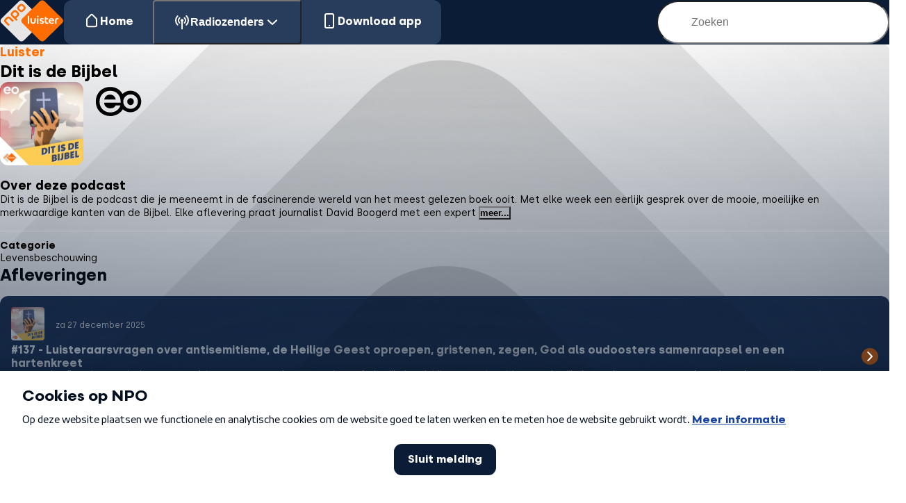

--- FILE ---
content_type: text/html; charset=utf-8
request_url: https://npo.nl/luister/podcasts/663-dit-is-de-bijbel
body_size: 28608
content:
<!DOCTYPE html><html lang="nl" style="--npo-color-blue-200:hsl(217 34% 30%);--npo-color-blue-300:hsl(217 39% 26%);--npo-color-blue-400:hsl(217 46% 22%);--npo-color-blue-600:hsl(217 66% 13%);--npo-color-blue-900:hsl(217 82% 6%);--npo-color-ebony:hsl(216 66% 13%);--npo-color-grey-100:hsl(0 0% 90%);--npo-color-orange-500:hsl(26 100% 50%);--npo-color-white:hsl(0 0% 100%)"><head><meta charSet="utf-8"/><link href="ccm.npo.nl" rel="dns-prefetch"/><meta name="viewport" content="width=device-width, initial-scale=1"/><link rel="preload" href="/luister/_next/static/media/2ffdf953df292b26.p.woff2" as="font" crossorigin="" type="font/woff2"/><link rel="preload" href="/luister/_next/static/media/491b26036512b5a7.p.woff2" as="font" crossorigin="" type="font/woff2"/><link rel="preload" href="/luister/_next/static/media/bd7915d7ff03d9ba.p.woff2" as="font" crossorigin="" type="font/woff2"/><link rel="stylesheet" href="/luister/_next/static/css/662f3b6672c36a75.css" data-precedence="next"/><link rel="stylesheet" href="/luister/_next/static/css/9f8a6f1d95208b17.css" data-precedence="next"/><link rel="stylesheet" href="/luister/_next/static/css/2f57bb27f655a63d.css" data-precedence="next"/><link rel="stylesheet" href="/luister/_next/static/css/bd9f9198933d03ad.css" data-precedence="next"/><link rel="preload" as="script" fetchPriority="low" href="/luister/_next/static/chunks/webpack-cc502fa2e02fb65a.js"/><script src="/luister/_next/static/chunks/52774a7f-e35407a4c2292041.js" async=""></script><script src="/luister/_next/static/chunks/4bd1b696-2118f44f2e3d7082.js" async=""></script><script src="/luister/_next/static/chunks/322-6db7b220a3401f93.js" async=""></script><script src="/luister/_next/static/chunks/main-app-228cded58dad55cc.js" async=""></script><script src="/luister/_next/static/chunks/69b0914c-a1f2e010278e1085.js" async=""></script><script src="/luister/_next/static/chunks/173-aa09975fd43ef26b.js" async=""></script><script src="/luister/_next/static/chunks/927-5d90bb4195b68e1d.js" async=""></script><script src="/luister/_next/static/chunks/340-977b47d57c419219.js" async=""></script><script src="/luister/_next/static/chunks/app/layout-4ceeb2a43d8d5418.js" async=""></script><script src="/luister/_next/static/chunks/app/podcasts/error-d9a1e21e278028ea.js" async=""></script><script src="/luister/_next/static/chunks/app/podcasts/page-5e9e309afab8197f.js" async=""></script><script src="/luister/_next/static/chunks/app/not-found-b7fd673eec77c68c.js" async=""></script><script src="/luister/_next/static/chunks/app/global-error-2ec6388a9e91c9ae.js" async=""></script><script src="/luister/_next/static/chunks/app/podcasts/%5BpodcastFeedIdAndSlug%5D/page-a8dd16c5127f2092.js" async=""></script><link rel="preload" href="https://cookies.npo.nl/sites/NPO/npo.nl/ccm-wrapper_v1.1.js" as="script"/><title>Dit is de Bijbel | NPO Luister</title><meta name="description" content="Dit is de Bijbel is de podcast die je meeneemt in de fascinerende wereld van het meest gelezen boek ooit."/><link rel="manifest" href="/luister/manifest.webmanifest"/><link rel="canonical" href="https://npo.nl/luister/podcasts/663-dit-is-de-bijbel"/><meta name="apple-itunes-app" content="app-id=1515695401"/><meta property="og:title" content="Dit is de Bijbel"/><meta property="og:description" content="Dit is de Bijbel is de podcast die je meeneemt in de fascinerende wereld van het meest gelezen boek ooit."/><meta property="og:url" content="https://npo.nl/luister/podcasts/663-dit-is-de-bijbel"/><meta property="og:image" content="https://podcast.npo.nl/data/thumb/dit-is-de-bijbel.552.da1733857657b1d105f064c374b7aa4a.jpg"/><meta property="og:type" content="website"/><meta name="twitter:card" content="summary_large_image"/><meta name="twitter:title" content="Dit is de Bijbel"/><meta name="twitter:description" content="Dit is de Bijbel is de podcast die je meeneemt in de fascinerende wereld van het meest gelezen boek ooit."/><meta name="twitter:image" content="https://podcast.npo.nl/data/thumb/dit-is-de-bijbel.552.da1733857657b1d105f064c374b7aa4a.jpg"/><link rel="icon" href="/luister/favicon.ico" type="image/x-icon" sizes="48x48"/><link rel="icon" href="/luister/icon.svg?bbdfdceb10c4a6e4" type="image/svg+xml" sizes="any"/><link rel="apple-touch-icon" href="/luister/apple-icon.png?e1aa6ec5ceec527e" type="image/png" sizes="180x180"/><meta name="sentry-trace" content="ebf0e5cff986fbe13db40a5fc16c2c0a-99b499adaa41e64a-0"/><meta name="baggage" content="sentry-environment=production,sentry-release=8tdHhgR7X8I92ijzNdXmE,sentry-public_key=e60a6823bc2fbea66f1fa51fa579a9ab,sentry-trace_id=ebf0e5cff986fbe13db40a5fc16c2c0a,sentry-sampled=false"/><script src="/luister/_next/static/chunks/polyfills-42372ed130431b0a.js" noModule=""></script></head><body class="__className_dba620"><div class="mainShell_main-shell__166bv"><header class="container_container__G4mLr navigation_navigation__NhmRv"><nav class="navigation_navigation__wrapper__zfQsK"><a class="navigation_navigation__logo__ibKix" href="/luister"><svg aria-hidden="true" viewBox="0 0 58 38" xmlns="http://www.w3.org/2000/svg"><path d="M37.23 21.38 21.87 36.53c-1.55 1.52-3.32 1.52-4.87 0L1.64 21.38c-1.55-1.52-1.55-3.27 0-4.8L17 1.44c1.55-1.53 3.32-1.53 4.87 0l15.36 15.14c1.55 1.53 1.55 3.28 0 4.8Z" fill="#E6E6E6"></path><path d="m11.95 18.3-2.48-2.44c-1.16-1.14-2.55-1.16-3.85.12l-.92.91c-1.3 1.28-1.28 2.65-.12 3.8l2.48 2.43c.43.43.91.37 1.25.04.33-.33.38-.8-.05-1.23l-2.45-2.42c-.47-.46-.45-.89.07-1.4l.98-.97c.52-.51.96-.53 1.42-.07l2.46 2.42c.43.43.91.37 1.24.04.33-.32.4-.8-.03-1.23ZM21.13 7.96l-.98.97c-.53.51-.96.53-1.43.07L17.6 7.89c-.47-.46-.45-.9.07-1.4l.98-.97c.52-.52.96-.53 1.43-.07l1.12 1.1c.46.46.45.9-.07 1.4Zm1.3-2.57-1.17-1.15c-1.15-1.14-2.55-1.16-3.84.12l-.93.9c-1.3 1.29-1.27 2.66-.12 3.8l1.17 1.15c1.15 1.14 2.54 1.16 3.84-.12l.93-.91c1.3-1.28 1.27-2.65.12-3.8ZM14.3 14.69c-.52.51-.96.52-1.42.06l-1.12-1.1c-.47-.46-.46-.9.07-1.4l.98-.97c.52-.52.96-.53 1.42-.07l1.13 1.1c.46.46.45.9-.08 1.4l-.98.98Zm2.16.24c1.3-1.27 1.28-2.64.12-3.79L15.42 10c-1.16-1.14-2.55-1.16-3.85.12l-.92.9c-1.3 1.29-1.28 2.66-.12 3.8l3.74 3.68c.43.43.92.37 1.25.04.33-.33.39-.8-.05-1.23l-.86-.84c.24-.05.53-.23.86-.56l1-.98ZM56.12 21.38 40.75 36.53c-1.54 1.52-3.32 1.52-4.86 0L20.52 21.38c-1.55-1.52-1.55-3.27 0-4.8L35.9 1.44c1.54-1.53 3.32-1.53 4.86 0l15.37 15.14c1.54 1.53 1.54 3.28 0 4.8Z" fill="#FF6D00"></path><path d="M31.15 19.18c0 .87-.37 1.42-1.13 1.42-.77 0-1.16-.54-1.16-1.4v-2.57H27.6v2.53c0 1.6.92 2.57 2.4 2.57s2.42-.97 2.42-2.57v-2.53h-1.27v2.55ZM34.25 14.26c-.44 0-.8.32-.8.75s.36.76.8.76c.45 0 .8-.33.8-.76s-.34-.75-.8-.75ZM33.61 21.64h1.29v-5.01H33.6v5.01ZM25.15 21.64h1.29V14.4h-1.29v7.24ZM38.58 18.75l-.83-.23c-.33-.1-.54-.24-.54-.5 0-.36.37-.5.8-.5.46 0 1.08.1 1.5.33v-1.02c-.3-.18-.91-.32-1.5-.32-1.15 0-2.06.56-2.06 1.48 0 .7.34 1.27 1.24 1.5l.9.24c.31.08.53.23.53.5 0 .36-.46.55-.9.55-.52 0-1.22-.15-1.7-.43v1.03c.33.2 1.07.38 1.71.38 1.2 0 2.16-.48 2.16-1.5 0-.65-.27-1.23-1.31-1.5ZM41.91 19.47v-1.82h1.7v-1.02h-1.7v-1.35h-1.28v4.18c0 1.16.5 2.3 2.08 2.3.36 0 .77-.05 1.06-.14v-1.06c-.25.07-.53.1-.8.1-.72 0-1.06-.5-1.06-1.2ZM45.4 18.52c.17-.62.66-1 1.3-1 .66 0 1.07.38 1.16 1h-2.45Zm1.3-2c-1.46 0-2.57.95-2.57 2.57 0 1.52.98 2.67 2.7 2.67.72 0 1.5-.2 1.93-.42v-.99c-.51.23-1.24.4-1.78.4-.9 0-1.52-.52-1.63-1.42h3.7l.02-.31c0-1.46-.84-2.5-2.37-2.5ZM52.06 16.38c-1.59 0-2.09 1.14-2.09 2.3v2.96h1.29v-2.97c0-.7.34-1.2 1.06-1.2.27 0 .55.04.8.11v-1.06c-.3-.09-.7-.14-1.06-.14Z" fill="#fff"></path></svg></a><div class="menu_menu__h5U0G" data-is-expanded="false"><header class="menu_menu__header__9FQCa"><a class="menu_menu__logo__pKciN" href="/luister"><svg aria-hidden="true" viewBox="0 0 58 38" xmlns="http://www.w3.org/2000/svg"><path d="M37.23 21.38 21.87 36.53c-1.55 1.52-3.32 1.52-4.87 0L1.64 21.38c-1.55-1.52-1.55-3.27 0-4.8L17 1.44c1.55-1.53 3.32-1.53 4.87 0l15.36 15.14c1.55 1.53 1.55 3.28 0 4.8Z" fill="#E6E6E6"></path><path d="m11.95 18.3-2.48-2.44c-1.16-1.14-2.55-1.16-3.85.12l-.92.91c-1.3 1.28-1.28 2.65-.12 3.8l2.48 2.43c.43.43.91.37 1.25.04.33-.33.38-.8-.05-1.23l-2.45-2.42c-.47-.46-.45-.89.07-1.4l.98-.97c.52-.51.96-.53 1.42-.07l2.46 2.42c.43.43.91.37 1.24.04.33-.32.4-.8-.03-1.23ZM21.13 7.96l-.98.97c-.53.51-.96.53-1.43.07L17.6 7.89c-.47-.46-.45-.9.07-1.4l.98-.97c.52-.52.96-.53 1.43-.07l1.12 1.1c.46.46.45.9-.07 1.4Zm1.3-2.57-1.17-1.15c-1.15-1.14-2.55-1.16-3.84.12l-.93.9c-1.3 1.29-1.27 2.66-.12 3.8l1.17 1.15c1.15 1.14 2.54 1.16 3.84-.12l.93-.91c1.3-1.28 1.27-2.65.12-3.8ZM14.3 14.69c-.52.51-.96.52-1.42.06l-1.12-1.1c-.47-.46-.46-.9.07-1.4l.98-.97c.52-.52.96-.53 1.42-.07l1.13 1.1c.46.46.45.9-.08 1.4l-.98.98Zm2.16.24c1.3-1.27 1.28-2.64.12-3.79L15.42 10c-1.16-1.14-2.55-1.16-3.85.12l-.92.9c-1.3 1.29-1.28 2.66-.12 3.8l3.74 3.68c.43.43.92.37 1.25.04.33-.33.39-.8-.05-1.23l-.86-.84c.24-.05.53-.23.86-.56l1-.98ZM56.12 21.38 40.75 36.53c-1.54 1.52-3.32 1.52-4.86 0L20.52 21.38c-1.55-1.52-1.55-3.27 0-4.8L35.9 1.44c1.54-1.53 3.32-1.53 4.86 0l15.37 15.14c1.54 1.53 1.54 3.28 0 4.8Z" fill="#FF6D00"></path><path d="M31.15 19.18c0 .87-.37 1.42-1.13 1.42-.77 0-1.16-.54-1.16-1.4v-2.57H27.6v2.53c0 1.6.92 2.57 2.4 2.57s2.42-.97 2.42-2.57v-2.53h-1.27v2.55ZM34.25 14.26c-.44 0-.8.32-.8.75s.36.76.8.76c.45 0 .8-.33.8-.76s-.34-.75-.8-.75ZM33.61 21.64h1.29v-5.01H33.6v5.01ZM25.15 21.64h1.29V14.4h-1.29v7.24ZM38.58 18.75l-.83-.23c-.33-.1-.54-.24-.54-.5 0-.36.37-.5.8-.5.46 0 1.08.1 1.5.33v-1.02c-.3-.18-.91-.32-1.5-.32-1.15 0-2.06.56-2.06 1.48 0 .7.34 1.27 1.24 1.5l.9.24c.31.08.53.23.53.5 0 .36-.46.55-.9.55-.52 0-1.22-.15-1.7-.43v1.03c.33.2 1.07.38 1.71.38 1.2 0 2.16-.48 2.16-1.5 0-.65-.27-1.23-1.31-1.5ZM41.91 19.47v-1.82h1.7v-1.02h-1.7v-1.35h-1.28v4.18c0 1.16.5 2.3 2.08 2.3.36 0 .77-.05 1.06-.14v-1.06c-.25.07-.53.1-.8.1-.72 0-1.06-.5-1.06-1.2ZM45.4 18.52c.17-.62.66-1 1.3-1 .66 0 1.07.38 1.16 1h-2.45Zm1.3-2c-1.46 0-2.57.95-2.57 2.57 0 1.52.98 2.67 2.7 2.67.72 0 1.5-.2 1.93-.42v-.99c-.51.23-1.24.4-1.78.4-.9 0-1.52-.52-1.63-1.42h3.7l.02-.31c0-1.46-.84-2.5-2.37-2.5ZM52.06 16.38c-1.59 0-2.09 1.14-2.09 2.3v2.96h1.29v-2.97c0-.7.34-1.2 1.06-1.2.27 0 .55.04.8.11v-1.06c-.3-.09-.7-.14-1.06-.14Z" fill="#fff"></path></svg></a><button class="menu_menu__close-button__BBcWC" type="button"><svg aria-hidden="true" viewBox="0 0 24 24" xmlns="http://www.w3.org/2000/svg"><path d="M19 6.41 17.59 5 12 10.59 6.41 5 5 6.41 10.59 12 5 17.59 6.41 19 12 13.41 17.59 19 19 17.59 13.41 12 19 6.41Z" fill="currentcolor"></path></svg></button></header><ul class="menu_menu__list__MbBrn"><li><a class="menu_menu__item__XG8BH" href="/luister"><svg aria-hidden="true" viewBox="0 0 24 24" xmlns="http://www.w3.org/2000/svg" class="menu_menu__icon__szo56"><path d="m14.12 2.88 5 5A3 3 0 0 1 20 10v8.17a3 3 0 0 1-3 3H7a3 3 0 0 1-3-3V10a3 3 0 0 1 .88-2.12l5-5a3 3 0 0 1 4.24 0Zm-1.41 1.41a1 1 0 0 0-1.42 0l-5 5A1 1 0 0 0 6 10v8.17a1 1 0 0 0 1 1h10a1 1 0 0 0 1-1V10a1 1 0 0 0-.3-.7l-5-5Z" fill="currentcolor"></path></svg>Home</a></li><li class="menu_menu__dropdown__SKDae"><button aria-controls=":R2bb:" aria-expanded="false" class="menu_menu__item__XG8BH menu_menu__dropdown-title__gCMBi" type="button"><svg aria-hidden="true" viewBox="0 0 24 24" xmlns="http://www.w3.org/2000/svg" class="menu_menu__icon__szo56"><path d="M6.34 3.7a1 1 0 0 0-1.41-1.4 10 10 0 0 0 0 14.13 1 1 0 0 0 1.41-1.4 8 8 0 0 1 0-11.32Zm2.83 1.42a1 1 0 0 1 0 1.42 4 4 0 0 0 0 5.65 1 1 0 0 1-1.41 1.42 6 6 0 0 1 0-8.49 1 1 0 0 1 1.41 0Zm3.8 6a2 2 0 1 0-1.94 0 1 1 0 0 0-.03.24v10a1 1 0 1 0 2 0v-10a1 1 0 0 0-.03-.25Zm1.86-6a1 1 0 0 1 1.41 0 6 6 0 0 1 0 8.49 1 1 0 0 1-1.41-1.42 4 4 0 0 0 0-5.65 1 1 0 0 1 0-1.42Zm4.24-2.83a1 1 0 1 0-1.41 1.42 8 8 0 0 1 0 11.31 1 1 0 1 0 1.41 1.41 10 10 0 0 0 0-14.14Z" fill="currentcolor"></path></svg><span class="menu_menu__dropdown-label__pKPY0">Radiozenders<svg aria-hidden="true" viewBox="0 0 24 24" xmlns="http://www.w3.org/2000/svg" class="menu_menu__icon__szo56"><path d="M11.31 8.27a1 1 0 0 1 1.38 0l6 5.69a1 1 0 1 1-1.38 1.45L12 10.38 6.69 15.4a1 1 0 0 1-1.38-1.45l6-5.69Z" fill="currentcolor"></path></svg></span></button><ul class="menu_menu__dropdown-submenu__hoHfM" id=":R2bb:" role="menu"><li><a class="menu_menu__dropdown-link___qObg" rel="noreferrer" target="_blank" href="https://www.nporadio1.nl/">NPO Radio 1</a></li><li><a class="menu_menu__dropdown-link___qObg" rel="noreferrer" target="_blank" href="https://www.nporadio2.nl/">NPO Radio 2</a></li><li><a class="menu_menu__dropdown-link___qObg" rel="noreferrer" target="_blank" href="https://www.npo3fm.nl/">NPO 3FM</a></li><li><a class="menu_menu__dropdown-link___qObg" rel="noreferrer" target="_blank" href="https://www.npoklassiek.nl/">NPO Klassiek</a></li><li><a class="menu_menu__dropdown-link___qObg" rel="noreferrer" target="_blank" href="https://www.nporadio5.nl/">NPO Radio 5</a></li><li><a class="menu_menu__dropdown-link___qObg" rel="noreferrer" target="_blank" href="https://www.funx.nl/">NPO FunX</a></li><li><a class="menu_menu__dropdown-link___qObg" rel="noreferrer" target="_blank" href="https://www.nporadio5.nl/sterrennl">NPO Sterren NL</a></li><li><a class="menu_menu__dropdown-link___qObg" rel="noreferrer" target="_blank" href="https://www.nporadio2.nl/soulenjazz">NPO Soul &amp; Jazz</a></li><li><a class="menu_menu__dropdown-link___qObg" rel="noreferrer" target="_blank" href="https://www.npoblend.nl/">NPO Blend</a></li><li><a class="menu_menu__dropdown-link___qObg" rel="noreferrer" target="_blank" href="https://npo.nl/campus">NPO Campus</a></li></ul></li><li><a class="menu_menu__item__XG8BH" href="/luister/download-de-app"><svg aria-hidden="true" viewBox="0 0 24 24" xmlns="http://www.w3.org/2000/svg" class="menu_menu__icon__szo56"><path d="M8 3a1 1 0 0 0-1 1v16a1 1 0 0 0 1 1h8a1 1 0 0 0 1-1V4a1 1 0 0 0-1-1H8ZM5 4a3 3 0 0 1 3-3h8a3 3 0 0 1 3 3v16a3 3 0 0 1-3 3H8a3 3 0 0 1-3-3V4Z" fill="currentcolor"></path><path d="M12 20a1 1 0 1 0 0-2 1 1 0 0 0 0 2Z" fill="currentcolor"></path></svg>Download app</a></li></ul><footer class="container_container__G4mLr footer_footer__85YzE menu_menu__footer__OWn4a"><div class="footer_footer__wrapper__sRw8U"><div class="footer_footer__container__GTqY1"><div class="footer_footer__icons__HX8py"><a aria-label="Bezoek NPO Luister op Facebook" class="footer_footer__icons-item__176K1" rel="noreferrer" target="_blank" href="https://www.facebook.com/npoluister"><svg aria-hidden="true" viewBox="0 0 24 24" xmlns="http://www.w3.org/2000/svg"><path d="M12 2C6.48 2 2 6.5 2 12.04c0 4.98 3.6 9.1 8.33 9.9v-7.8H7.92v-2.8h2.41V9.25c0-2.4 1.46-3.7 3.6-3.7 1.02 0 1.9.07 2.15.1v2.51H14.6c-1.16 0-1.38.56-1.38 1.37v1.79h2.76l-.36 2.8h-2.4V22c4.94-.6 8.78-4.83 8.78-9.96C22 6.5 17.52 2 12 2Z" fill="currentcolor"></path></svg></a><a aria-label="Bezoek NPO Luister op Instagram" class="footer_footer__icons-item__176K1" rel="noreferrer" target="_blank" href="https://www.instagram.com/npoluister"><svg aria-hidden="true" viewBox="0 0 24 24" xmlns="http://www.w3.org/2000/svg"><path d="M12 2a71 71 0 0 1 4.12.06c1.07.05 1.8.22 2.43.47.66.25 1.22.6 1.77 1.15.56.55.9 1.11 1.15 1.77.25.64.42 1.36.47 2.43.05 1.06.06 1.4.06 4.12s-.01 3.06-.06 4.12a7.34 7.34 0 0 1-.47 2.43 4.9 4.9 0 0 1-1.15 1.77 4.9 4.9 0 0 1-1.77 1.15c-.64.25-1.36.42-2.43.47-1.06.05-1.4.06-4.12.06a71.1 71.1 0 0 1-4.12-.06 7.34 7.34 0 0 1-2.43-.47 4.9 4.9 0 0 1-1.77-1.15 4.9 4.9 0 0 1-1.15-1.77 7.31 7.31 0 0 1-.47-2.43C2.01 15.06 2 14.72 2 12s.01-3.06.06-4.12c.05-1.07.22-1.8.47-2.43a4.9 4.9 0 0 1 1.15-1.77 4.9 4.9 0 0 1 1.77-1.15 7.31 7.31 0 0 1 2.43-.47C8.94 2.01 9.28 2 12 2Zm0 1.8c-2.67 0-2.99.01-4.04.06-.98.04-1.5.2-1.86.34-.46.19-.8.4-1.15.75A3.1 3.1 0 0 0 4.2 6.1c-.13.36-.3.89-.34 1.86A69.19 69.19 0 0 0 3.8 12c0 2.67.01 2.99.06 4.04.05.97.21 1.5.35 1.86.18.46.4.8.74 1.14.35.35.69.57 1.15.75.36.14.89.3 1.86.35 1.05.05 1.37.06 4.04.06s2.99-.01 4.04-.06c.97-.05 1.5-.21 1.86-.35.46-.18.8-.4 1.15-.75.35-.34.56-.68.74-1.14.14-.36.3-.89.35-1.86.05-1.06.06-1.37.06-4.04s-.01-2.99-.06-4.04c-.05-.98-.21-1.5-.35-1.86a3.1 3.1 0 0 0-.74-1.15 3.1 3.1 0 0 0-1.15-.75c-.36-.13-.89-.3-1.86-.34A69.14 69.14 0 0 0 12 3.8Zm0 3.06a5.14 5.14 0 1 1 0 10.28 5.14 5.14 0 0 1 0-10.28Zm0 8.47a3.33 3.33 0 1 0 0-6.66 3.33 3.33 0 0 0 0 6.66Zm5.34-7.47a1.2 1.2 0 1 1 0-2.4 1.2 1.2 0 0 1 0 2.4Z" fill="currentcolor"></path></svg></a></div></div><p class="footer_footer__links__p7oU8"><a rel="noreferrer" target="_blank" href="https://npo.nl/overnpo/algemene-voorwaarden/algemene-voorwaarden-online">Algemene voorwaarden</a> <!-- -->&amp;<!-- --> <a rel="noreferrer" target="_blank" href="https://npo.nl/overnpo/privacy-en-security">Privacybeleid</a></p></div></footer></div><!--$--><form class="search_search__mA_Ja"><label for="search-form" class="search_search__visually-hidden__q4Vcu">Zoek op de site</label><input aria-controls="search-results" autoComplete="off" class="search_search__input___nO_3" id="search-form" placeholder="Zoeken" type="search" value=""/><svg aria-hidden="true" viewBox="0 0 24 24" xmlns="http://www.w3.org/2000/svg" class="search_search__icon__XQMKN"><path fill="currentcolor" d="M5.196 11a6 6 0 1 1 12 0 6 6 0 0 1-12 0Zm6-8A8 8 0 1 0 16.1 17.32l3.388 3.387a1 1 0 0 0 1.414-1.414l-3.387-3.387A8 8 0 0 0 11.196 3Z"></path></svg></form><!--/$--><button class="menu_menu__hamburger__euk5T" type="button"><svg aria-hidden="true" viewBox="0 0 24 24" xmlns="http://www.w3.org/2000/svg"><path d="M1.5 4.5C1.5 3.67 2.17 3 3 3h18a1.5 1.5 0 1 1 0 3H3a1.5 1.5 0 0 1-1.5-1.5Zm0 7.5c0-.83.67-1.5 1.5-1.5h18a1.5 1.5 0 1 1 0 3H3A1.5 1.5 0 0 1 1.5 12Zm21 7.5c0 .83-.67 1.5-1.5 1.5H3a1.5 1.5 0 1 1 0-3h18c.83 0 1.5.67 1.5 1.5Z" fill="currentcolor"></path></svg></button></nav></header><main class="container_container__G4mLr mainShell_main-shell__main__Jtbdz"><section class="fullWidthLane_full-width-lane__4icI9" data-full="true"><div class="fullWidthLane_full-width-lane__background__ZmHsj"><picture><source srcSet="/luister/assets/images/full-width-lane-transparent.avif" type="image/avif"/><img alt="" class="fullWidthLane_full-width-lane__image__RfXKV" src="/luister/assets/images/full-width-lane-transparent.webp"/></picture></div><div class="container_container__G4mLr fullWidthLane_full-width-lane__container__QU_3g"><div class="podcastHeader_podcast-header__8DJUF"><div class="podcastHeader_podcast-header__titles-broadcasters__2jl5g"><div class="podcastHeader_podcast-header__titles__KqCFX"><h1>Dit is de Bijbel</h1><p>Luister</p></div><div class="podcastHeader_podcast-header__cover-broadcasters__aAEfu"><img class="podcastHeader_podcast-header__cover__uoO3Z" loading="lazy" src="https://podcast.npo.nl/data/thumb/dit-is-de-bijbel.276.da1733857657b1d105f064c374b7aa4a.jpg" alt="Dit is de Bijbel"/><div class="podcastHeader_podcast-header__broadcasters__uVDi0"><svg aria-hidden="true" viewBox="0 0 56 32" xmlns="http://www.w3.org/2000/svg"><path fill="currentcolor" d="M21.568 10.204c2.05 0 3.964 1.209 4.535 3.93h-9.272c.504-2.587 2.42-3.93 4.737-3.93ZM38.028 13.08c1.532 0 2.623 1.173 2.623 2.788 0 1.615-1.103 2.788-2.623 2.788-1.52 0-2.642-1.173-2.642-2.788 0-1.615 1.11-2.788 2.642-2.788Z"></path><path fill="currentcolor" fill-rule="evenodd" d="M21.664 4c3.25 0 6.195 1.227 8.295 3.453.63.668 1.17 1.41 1.617 2.216 1.582-1.62 3.809-2.613 6.313-2.613 4.912 0 8.76 3.824 8.76 8.705s-3.847 8.705-8.76 8.705c-2.406 0-4.555-.917-6.123-2.426a10.678 10.678 0 0 1-3.02 3.294c-1.998 1.431-4.457 2.188-7.114 2.188-3.234 0-6.196-1.204-8.34-3.39C11.169 21.968 10 18.98 10 15.76c0-3.219 1.148-6.177 3.231-8.33C15.372 5.218 18.415 4 21.664 4Zm.005 3.113c-5.174 0-8.634 3.696-8.634 8.735 0 4.88 3.374 8.502 8.135 8.723l.466.011c4.266 0 7.29-2.453 8.23-5.61h-3.863c-.773 1.612-2.386 2.351-4.233 2.351-2.99 0-4.938-2.015-5.073-4.568h13.37c.336-5.711-3.225-9.642-8.398-9.642Zm16.36 2.914c-3.299 0-5.882 2.566-5.883 5.841 0 3.275 2.584 5.842 5.882 5.842 3.299 0 5.883-2.566 5.883-5.842 0-3.275-2.584-5.84-5.883-5.84Z" clip-rule="evenodd"></path></svg></div></div></div><div class="podcastHeader_podcast-header__info__gs0Lb"><div class="podcastHeader_podcast-header__text__uZKwR"><h2>Over deze podcast</h2><div class="podcastHeader_podcast-header__paragraph__7y1NX"><p id="collapse-text" class="CollapsibleText_collapsible-text__paragraph__JBmHo">Dit is de Bijbel is de podcast die je meeneemt in de fascinerende wereld van het meest gelezen boek ooit. Met elke week een eerlijk gesprek over de mooie, moeilijke en merkwaardige kanten van de Bijbel. Elke aflevering praat journalist David Boogerd met een expert</p> <button type="button" aria-expanded="false" aria-controls="collapse-text" class="CollapsibleText_collapsible-text__button__mL_iP">meer...</button></div></div><div class="podcastHeader_podcast-header__categories__r_Wu9"><h3 class="podcastHeader_podcast-header__paragraph__7y1NX">Categorie</h3><p class="podcastHeader_podcast-header__paragraph__7y1NX">Levensbeschouwing</p></div></div></div></div></section><div class="PodcastFeed_podcast-feed__mO4kU"><section class="podcastEpisodeList_podcast-episode-list__wrh8I"><h2>Afleveringen</h2><ul class="podcastEpisodeList_podcast-episode-list__list__y8XSr"><li class="podcastEpisodeCard_podcast-episode-card__Wjk1i"><a class="podcastEpisodeCard_podcast-episode-card__anchor__nzr_H" href="/luister/podcasts/663-dit-is-de-bijbel/135101"><div class="podcastEpisodeCard_podcast-episode-card__container__wMCP4"><div class="podcastEpisodeCard_podcast-episode-card__cover-name-date__a9qC2"><div class="podcastEpisodeCard_podcast-episode-card__cover-wrapper__dPr7J"><img class="podcastEpisodeCard_podcast-episode-card__cover__3wiQ9" loading="lazy" src="https://podcast.npo.nl/data/thumb/dit-is-de-bijbel.276.da1733857657b1d105f064c374b7aa4a.jpg" alt="Luisteraarsvragen over antisemitisme, de Heilige Geest oproepen, gristenen, zegen, God als oudoosters samenraapsel en een hartenkreet"/></div><div class="podcastEpisodeCard_podcast-episode-card__container-name-date__lTfnJ"><p class="podcastEpisodeCard_podcast-episode-card__name-date___NNWd">za 27 december 2025</p></div></div><div class="podcastEpisodeCard_podcast-episode-card__container-text__Ovo_P"><h3 class="podcastEpisodeCard_podcast-episode-card__title__gzLa8">#137 - Luisteraarsvragen over antisemitisme, de Heilige Geest oproepen, gristenen, zegen, God als oudoosters samenraapsel en een hartenkreet</h3><p class="podcastEpisodeCard_podcast-episode-card__text__hCotz">De tweede aflevering waarin de vragen van luisteraars centraal staan. Zoals: geeft de Bijbel aanleiding tot antisemitisme? Is de Bijbelse God een samenraapsel van de goden van omliggende volken zoals de Kanaänieten? Kan je de Heilige Geest oproepen en behoor je dan iets te voelen? Waarom riep Jezus zijn apostelen op om zwaarden te dragen? Waar gaat de ziel na het sterven naartoe? En nog meer.

David Boogerd vraagt het de drie Theologen der Nederlanden van &#x27;Dit is de Bijbel&#x27;: Almatine Leene, Arnold Huijgen en Stefan Paas.

Steun &#x27;Eerst Dit&#x27; (https://izb.nl/steuneerstdit)
💭 Download gespreksvragen (https://www.eo.nl/artikel/gespreksvragen-bij-dit-is-de-bijbel?utm_source=podcast&amp;utm_medium=shownotes&amp;utm_campaign=dit_is_de_bijbel)
🗃 Handige too (https://www.eo.nl/campagne/welke-dit-is-de-bijbel-aflevering-luister-jij-vandaag)l om het archief van &#x27;Dit is de Bijbel&#x27; door te zoeken
📱 Volg David op Instagram  (https://www.instagram.com/davidboogerd/)of LinkedIn (https://www.linkedin.com/in/david-boogerd-44207a7b)

Relevante afleveringen:
🎧 #47 - Israël, een volk dat worstelt met God (https://npo.nl/luister/podcasts/663-dit-is-de-bijbel/79898)
🎧 #38 - Het huiveringwekkende van de Heilige Geest (https://npo.nl/luister/podcasts/663-dit-is-de-bijbel/68025)
🎧 #114 - De eindtijd en de (weder)komst van Jezus (https://npo.nl/luister/podcasts/663-dit-is-de-bijbel/121025)
🎧 #15 - Hemel, hel en het leven na de dood (https://npo.nl/luister/podcasts/663-dit-is-de-bijbel/58987)
🎧 #44 - Hebben wij mensen een ziel? (https://npo.nl/luister/podcasts/663-dit-is-de-bijbel/75958)</p><time class="podcastEpisodeCard_podcast-episode-card__duration__qMPuA" dateTime="PT1H7M56S">1 uur 7 min</time></div></div><div class="podcastEpisodeCard_podcast-episode-card__chevron__o2bfa"><svg aria-hidden="true" viewBox="0 0 24 24" xmlns="http://www.w3.org/2000/svg"><path d="M11.31 8.27a1 1 0 0 1 1.38 0l6 5.69a1 1 0 1 1-1.38 1.45L12 10.38 6.69 15.4a1 1 0 0 1-1.38-1.45l6-5.69Z" fill="currentcolor"></path></svg></div></a></li><li class="podcastEpisodeCard_podcast-episode-card__Wjk1i"><a class="podcastEpisodeCard_podcast-episode-card__anchor__nzr_H" href="/luister/podcasts/663-dit-is-de-bijbel/134954"><div class="podcastEpisodeCard_podcast-episode-card__container__wMCP4"><div class="podcastEpisodeCard_podcast-episode-card__cover-name-date__a9qC2"><div class="podcastEpisodeCard_podcast-episode-card__cover-wrapper__dPr7J"><img class="podcastEpisodeCard_podcast-episode-card__cover__3wiQ9" loading="lazy" src="https://podcast.npo.nl/data/thumb/dit-is-de-bijbel.276.da1733857657b1d105f064c374b7aa4a.jpg" alt="Luisteraarsvragen over Kerst, alverzoening, ondraagbaar lijden, The Chosen, cremeren, gourmetten en meer"/></div><div class="podcastEpisodeCard_podcast-episode-card__container-name-date__lTfnJ"><p class="podcastEpisodeCard_podcast-episode-card__name-date___NNWd">za 20 december 2025</p></div></div><div class="podcastEpisodeCard_podcast-episode-card__container-text__Ovo_P"><h3 class="podcastEpisodeCard_podcast-episode-card__title__gzLa8">#136 - Luisteraarsvragen over Kerst, alverzoening, ondraagbaar lijden, The Chosen, cremeren, gourmetten en meer</h3><p class="podcastEpisodeCard_podcast-episode-card__text__hCotz">De eerste van twee afleveringen waarin de vragen van luisteraars centraal staan. Zoals: heeft Lukas een fout gemaakt in het kerstverhaal dat hij optekent in zijn evangelie? Hoe kijken de theologen aan tegen het &#x27;hot topic&#x27; van de alverzoening – het idee dat uiteindelijk iedereen wordt gered? Belooft de Bijbel dat je nooit zwaarder lijden te dragen krijgt dan je aankunt? Wat vinden jullie van de hitserie The Chosen? En… wat zegt de Bijbel eigenlijk over gourmetten?

David Boogerd vraagt het de drie Theologen der Nederlanden van &#x27;Dit is de Bijbel&#x27;: Almatine Leene, Arnold Huijgen en Stefan Paas.

Steun &#x27;Eerst Dit&#x27; (https://izb.nl/steuneerstdit)
💭 Download gespreksvragen (https://www.eo.nl/artikel/gespreksvragen-bij-dit-is-de-bijbel?utm_source=podcast&amp;utm_medium=shownotes&amp;utm_campaign=dit_is_de_bijbel)
🗃 Handige tool (https://www.eo.nl/campagne/welke-dit-is-de-bijbel-aflevering-luister-jij-vandaag) om het archief van &#x27;Dit is de Bijbel&#x27; door te zoeken
📱 Volg David op Instagram  (https://www.instagram.com/davidboogerd/)of LinkedIn (https://www.linkedin.com/in/david-boogerd-44207a7b)

Relevante afleveringen:
🎧 #26 - Een smerige Kerst (https://npo.nl/luister/podcasts/663-dit-is-de-bijbel/63817)
🎧 #81 - De vier evangeliën en hoe ze verschillen (https://npo.nl/luister/podcasts/663-dit-is-de-bijbel/100554)</p><time class="podcastEpisodeCard_podcast-episode-card__duration__qMPuA" dateTime="PT1H7M36S">1 uur 7 min</time></div></div><div class="podcastEpisodeCard_podcast-episode-card__chevron__o2bfa"><svg aria-hidden="true" viewBox="0 0 24 24" xmlns="http://www.w3.org/2000/svg"><path d="M11.31 8.27a1 1 0 0 1 1.38 0l6 5.69a1 1 0 1 1-1.38 1.45L12 10.38 6.69 15.4a1 1 0 0 1-1.38-1.45l6-5.69Z" fill="currentcolor"></path></svg></div></a></li><li class="podcastEpisodeCard_podcast-episode-card__Wjk1i"><a class="podcastEpisodeCard_podcast-episode-card__anchor__nzr_H" href="/luister/podcasts/663-dit-is-de-bijbel/133014"><div class="podcastEpisodeCard_podcast-episode-card__container__wMCP4"><div class="podcastEpisodeCard_podcast-episode-card__cover-name-date__a9qC2"><div class="podcastEpisodeCard_podcast-episode-card__cover-wrapper__dPr7J"><img class="podcastEpisodeCard_podcast-episode-card__cover__3wiQ9" loading="lazy" src="https://podcast.npo.nl/data/thumb/dit-is-de-bijbel.276.da1733857657b1d105f064c374b7aa4a.jpg" alt="De Romeinenbrief: een van de belangrijkste geschriften ooit"/></div><div class="podcastEpisodeCard_podcast-episode-card__container-name-date__lTfnJ"><p class="podcastEpisodeCard_podcast-episode-card__name-date___NNWd">za 8 november 2025</p></div></div><div class="podcastEpisodeCard_podcast-episode-card__container-text__Ovo_P"><h3 class="podcastEpisodeCard_podcast-episode-card__title__gzLa8">#135 - De Romeinenbrief: een van de belangrijkste geschriften ooit</h3><p class="podcastEpisodeCard_podcast-episode-card__text__hCotz">Voor veel mensen is het een van de moeilijkste boeken uit de Bijbel: de Romeinenbrief van Paulus. Het staat vol ingewikkelde redeneringen over zonde, wet en rechtvaardigheid. Maar tegelijk is het ook een van de meest invloedrijke teksten uit de hele Bijbel - een brief die de kern van het geloof verwoordt en de loop van de wereldgeschiedenis heeft veranderd.
Wat maakt de Romeinenbrief zo’n meesterwerk? En wat moeten we erover weten om hem beter te kunnen begrijpen?

David Boogerd vraagt het theoloog en hoogleraar aan de Protestantse Theologische Universiteit Utrecht: Arnold Huijgen.

Abonneer je op De Ongelooflijke Geschiedenis en luister vanaf woensdag 12 november de eerste aflevering:
Spotify (https://open.spotify.com/show/6wrZOzkWhTftj68h3GVgvq?si=a3c9af6a1dd24b0a), Apple Podcasts (https://podcasts.apple.com/us/podcast/de-ongelooflijke-geschiedenis/id1850467317), NPO Luister (https://npo.nl/luister/podcasts/1332-de-ongelooflijke-geschiedenis), of zoek in je favoriete podcast app.

💭 Download gespreksvragen (https://www.eo.nl/artikel/gespreksvragen-bij-dit-is-de-bijbel?utm_source=podcast&amp;utm_medium=shownotes&amp;utm_campaign=dit_is_de_bijbel)
🗃 Handige tool (https://www.eo.nl/campagne/welke-dit-is-de-bijbel-aflevering-luister-jij-vandaag) om het archief van &#x27;Dit is de Bijbel&#x27; door te zoeken
📱 Volg David op Instagram  (https://www.instagram.com/davidboogerd/)of LinkedIn (https://www.linkedin.com/in/david-boogerd-44207a7b)

Relevante afleveringen:
🎧 #27 - Hoe de apostel Paulus de wereld veranderde (deel 1) (https://npo.nl/luister/podcasts/663-dit-is-de-bijbel/64667)
🎧 #66 - De rijke betekenis van het woord &#x27;geloof&#x27; (https://npo.nl/luister/podcasts/663-dit-is-de-bijbel/90954)
🎧 #47 - Israël, een volk dat worstelt met God (https://npo.nl/luister/podcasts/663-dit-is-de-bijbel/79898)
🎧 #114 - De eindtijd en de (weder)komst van Jezus (https://npo.nl/luister/podcasts/663-dit-is-de-bijbel/121025)</p><time class="podcastEpisodeCard_podcast-episode-card__duration__qMPuA" dateTime="PT1H5M16S">1 uur 5 min</time></div></div><div class="podcastEpisodeCard_podcast-episode-card__chevron__o2bfa"><svg aria-hidden="true" viewBox="0 0 24 24" xmlns="http://www.w3.org/2000/svg"><path d="M11.31 8.27a1 1 0 0 1 1.38 0l6 5.69a1 1 0 1 1-1.38 1.45L12 10.38 6.69 15.4a1 1 0 0 1-1.38-1.45l6-5.69Z" fill="currentcolor"></path></svg></div></a></li><li class="podcastEpisodeCard_podcast-episode-card__Wjk1i"><a class="podcastEpisodeCard_podcast-episode-card__anchor__nzr_H" href="/luister/podcasts/663-dit-is-de-bijbel/132614"><div class="podcastEpisodeCard_podcast-episode-card__container__wMCP4"><div class="podcastEpisodeCard_podcast-episode-card__cover-name-date__a9qC2"><div class="podcastEpisodeCard_podcast-episode-card__cover-wrapper__dPr7J"><img class="podcastEpisodeCard_podcast-episode-card__cover__3wiQ9" loading="lazy" src="https://podcast.npo.nl/data/thumb/dit-is-de-bijbel.276.da1733857657b1d105f064c374b7aa4a.jpg" alt="Wat we verliezen (en winnen) door Bijbelvertalingen"/></div><div class="podcastEpisodeCard_podcast-episode-card__container-name-date__lTfnJ"><p class="podcastEpisodeCard_podcast-episode-card__name-date___NNWd">za 1 november 2025</p></div></div><div class="podcastEpisodeCard_podcast-episode-card__container-text__Ovo_P"><h3 class="podcastEpisodeCard_podcast-episode-card__title__gzLa8">#134 - Wat we verliezen (en winnen) door Bijbelvertalingen</h3><p class="podcastEpisodeCard_podcast-episode-card__text__hCotz">De Bijbel is niet alleen het meest gelezen, maar ook het meest vertaalde boek ter wereld. Van de Statenvertaling, de NBV21, HSV, NBG tot de Bijbel in Gewone Taal. En dat is natuurlijk prachtig: dat we de Bijbel in onze eigen taal kunnen lezen. Maar is de Bijbel eigenlijk wel echt goed te vertalen? Gaat er niet veel van de oorspronkelijke betekenis en context verloren in onze Nederlandse vertalingen - bijvoorbeeld de woordspelingen die in de Bijbel verborgen zitten? En hoe doe je dat eigenlijk: Hebreeuwse, Aramese en Griekse teksten vertalen die duizenden jaren oud zijn?

David Boogerd vraagt het theoloog en classicus Suzan Sierksma-Agteres. Zij is universitair docent Nieuwe Testament aan de Protestantse Theologische Universiteit.

💭 Download gespreksvragen (https://www.eo.nl/artikel/gespreksvragen-bij-dit-is-de-bijbel?utm_source=podcast&amp;utm_medium=shownotes&amp;utm_campaign=dit_is_de_bijbel)
🗃 Handige tool (https://www.eo.nl/campagne/welke-dit-is-de-bijbel-aflevering-luister-jij-vandaag) om het archief van &#x27;Dit is de Bijbel&#x27; door te zoeken
📱 Volg David op Instagram  (https://www.instagram.com/davidboogerd/)of LinkedIn (https://www.linkedin.com/in/david-boogerd-44207a7b)

Relevante afleveringen:
🎧 #117 - De wereldkaart waardoor je de Bijbel beter begrijpt (https://npo.nl/luister/podcasts/663-dit-is-de-bijbel/121927)
🎧 #66 - De rijke betekenis van het woord &#x27;geloof&#x27; (https://npo.nl/luister/podcasts/663-dit-is-de-bijbel/90954)
🎧 #40 - De drie-eenheid: staat het in de Bijbel? (https://npo.nl/luister/podcasts/663-dit-is-de-bijbel/74618)
🎧 #2 - Is de Bijbel het Woord van God of mensenwerk? (https://npo.nl/luister/podcasts/663-dit-is-de-bijbel/52717)</p><time class="podcastEpisodeCard_podcast-episode-card__duration__qMPuA" dateTime="PT1H7M37S">1 uur 7 min</time></div></div><div class="podcastEpisodeCard_podcast-episode-card__chevron__o2bfa"><svg aria-hidden="true" viewBox="0 0 24 24" xmlns="http://www.w3.org/2000/svg"><path d="M11.31 8.27a1 1 0 0 1 1.38 0l6 5.69a1 1 0 1 1-1.38 1.45L12 10.38 6.69 15.4a1 1 0 0 1-1.38-1.45l6-5.69Z" fill="currentcolor"></path></svg></div></a></li><li class="podcastEpisodeCard_podcast-episode-card__Wjk1i"><a class="podcastEpisodeCard_podcast-episode-card__anchor__nzr_H" href="/luister/podcasts/663-dit-is-de-bijbel/132232"><div class="podcastEpisodeCard_podcast-episode-card__container__wMCP4"><div class="podcastEpisodeCard_podcast-episode-card__cover-name-date__a9qC2"><div class="podcastEpisodeCard_podcast-episode-card__cover-wrapper__dPr7J"><img class="podcastEpisodeCard_podcast-episode-card__cover__3wiQ9" loading="lazy" src="https://podcast.npo.nl/data/thumb/dit-is-de-bijbel.276.da1733857657b1d105f064c374b7aa4a.jpg" alt="De Barmhartige Samaritaan: wie is mijn naaste?"/></div><div class="podcastEpisodeCard_podcast-episode-card__container-name-date__lTfnJ"><p class="podcastEpisodeCard_podcast-episode-card__name-date___NNWd">za 25 oktober 2025</p></div></div><div class="podcastEpisodeCard_podcast-episode-card__container-text__Ovo_P"><h3 class="podcastEpisodeCard_podcast-episode-card__title__gzLa8">#133 - De Barmhartige Samaritaan: wie is mijn naaste?</h3><p class="podcastEpisodeCard_podcast-episode-card__text__hCotz">Het is misschien wel de beroemdste gelijkenis van Jezus: het verhaal van De Barmhartige Samaritaan. Er zijn talloze schilderijen over gemaakt, en liefdadigheidsorganisaties en zelfs wetten naar vernoemd.

Maar wat maakt dit verhaal zo invloedrijk en briljant? Het zijn nota bene maar een paar regels! Waarom vertelt Jezus deze gelijkenis en wat wil Hij ermee duidelijk maken?

David Boogerd en theoloog Arnold Huijgen duiken in het verhaal en gaan – zoals we altijd doen – op zoek naar de diepere lagen.

💭 Download gespreksvragen (https://www.eo.nl/artikel/gespreksvragen-bij-dit-is-de-bijbel?utm_source=podcast&amp;utm_medium=shownotes&amp;utm_campaign=dit_is_de_bijbel)
🗃 Handige tool (https://www.eo.nl/campagne/welke-dit-is-de-bijbel-aflevering-luister-jij-vandaag) om het archief van &#x27;Dit is de Bijbel&#x27; door te zoeken
📱 Volg David op Instagram  (https://www.instagram.com/davidboogerd/)of LinkedIn (https://www.linkedin.com/in/david-boogerd-44207a7b)

Relevante afleveringen:
🎧 #101 - Het verhaal van de verloren zonen (https://npo.nl/luister/podcasts/663-dit-is-de-bijbel/113660)</p><time class="podcastEpisodeCard_podcast-episode-card__duration__qMPuA" dateTime="PT44M13S">44 min</time></div></div><div class="podcastEpisodeCard_podcast-episode-card__chevron__o2bfa"><svg aria-hidden="true" viewBox="0 0 24 24" xmlns="http://www.w3.org/2000/svg"><path d="M11.31 8.27a1 1 0 0 1 1.38 0l6 5.69a1 1 0 1 1-1.38 1.45L12 10.38 6.69 15.4a1 1 0 0 1-1.38-1.45l6-5.69Z" fill="currentcolor"></path></svg></div></a></li><li class="podcastEpisodeCard_podcast-episode-card__Wjk1i"><a class="podcastEpisodeCard_podcast-episode-card__anchor__nzr_H" href="/luister/podcasts/663-dit-is-de-bijbel/131917"><div class="podcastEpisodeCard_podcast-episode-card__container__wMCP4"><div class="podcastEpisodeCard_podcast-episode-card__cover-name-date__a9qC2"><div class="podcastEpisodeCard_podcast-episode-card__cover-wrapper__dPr7J"><img class="podcastEpisodeCard_podcast-episode-card__cover__3wiQ9" loading="lazy" src="https://podcast.npo.nl/data/thumb/dit-is-de-bijbel.276.da1733857657b1d105f064c374b7aa4a.jpg" alt="Overgave: ‘het ultieme streven volgens de Bijbel’"/></div><div class="podcastEpisodeCard_podcast-episode-card__container-name-date__lTfnJ"><p class="podcastEpisodeCard_podcast-episode-card__name-date___NNWd">za 18 oktober 2025</p></div></div><div class="podcastEpisodeCard_podcast-episode-card__container-text__Ovo_P"><h3 class="podcastEpisodeCard_podcast-episode-card__title__gzLa8">#132 - Overgave: ‘het ultieme streven volgens de Bijbel’</h3><p class="podcastEpisodeCard_podcast-episode-card__text__hCotz">‘Heb de Heer, uw God, lief met heel uw hart en met heel uw ziel en met heel uw kracht en met heel uw verstand - en uw naaste als uzelf’. De kernopdracht van de Bijbel is zo klaar als een klontje, maar in de praktijk o zo lastig. Want het vraagt nogal wat overgave om God echt boven alles lief te hebben – en alles aan Hem toe te vertrouwen. Zeker als je, zoals David, een controlfreak bent.
Maar wat betekent die overgave nu precies? Verwacht de Bijbel echt dat je álles loslaat en iedereen achterlaat als God daarom vraagt?

David Boogerd in gesprek met theoloog en predikant Almatine Leene.

💭 Download gespreksvragen (https://www.eo.nl/artikel/gespreksvragen-bij-dit-is-de-bijbel?utm_source=podcast&amp;utm_medium=shownotes&amp;utm_campaign=dit_is_de_bijbel)
🗃 Handige tool (https://www.eo.nl/campagne/welke-dit-is-de-bijbel-aflevering-luister-jij-vandaag) om het archief van &#x27;Dit is de Bijbel&#x27; door te zoeken
📱 Volg David op Instagram  (https://www.instagram.com/davidboogerd/)of LinkedIn (https://www.linkedin.com/in/david-boogerd-44207a7b)

Relevante afleveringen:
🎧 #91 - De liefde van God (https://npo.nl/luister/podcasts/663-dit-is-de-bijbel/105738)
🎧 #102 - &#x27;Heilig, heilig, heilig&#x27;, waarom is heiligheid in de Bijbel zo belangrijk? (https://npo.nl/luister/podcasts/663-dit-is-de-bijbel/114131)
🎧 #16 - Seks in de Bijbel (https://npo.nl/luister/podcasts/663-dit-is-de-bijbel/59145)
🎧 #22 - Het hilarische Bijbelboek Jona (https://npo.nl/luister/podcasts/663-dit-is-de-bijbel/62536)
🎧 #24 - Heeft bidden zin? (https://npo.nl/luister/podcasts/663-dit-is-de-bijbel/63218)</p><time class="podcastEpisodeCard_podcast-episode-card__duration__qMPuA" dateTime="PT55M54S">55 min</time></div></div><div class="podcastEpisodeCard_podcast-episode-card__chevron__o2bfa"><svg aria-hidden="true" viewBox="0 0 24 24" xmlns="http://www.w3.org/2000/svg"><path d="M11.31 8.27a1 1 0 0 1 1.38 0l6 5.69a1 1 0 1 1-1.38 1.45L12 10.38 6.69 15.4a1 1 0 0 1-1.38-1.45l6-5.69Z" fill="currentcolor"></path></svg></div></a></li><li class="podcastEpisodeCard_podcast-episode-card__Wjk1i"><a class="podcastEpisodeCard_podcast-episode-card__anchor__nzr_H" href="/luister/podcasts/663-dit-is-de-bijbel/131570"><div class="podcastEpisodeCard_podcast-episode-card__container__wMCP4"><div class="podcastEpisodeCard_podcast-episode-card__cover-name-date__a9qC2"><div class="podcastEpisodeCard_podcast-episode-card__cover-wrapper__dPr7J"><img class="podcastEpisodeCard_podcast-episode-card__cover__3wiQ9" loading="lazy" src="https://podcast.npo.nl/data/thumb/dit-is-de-bijbel.276.da1733857657b1d105f064c374b7aa4a.jpg" alt="Jakob deel II: hij worstelde met God... en won?!"/></div><div class="podcastEpisodeCard_podcast-episode-card__container-name-date__lTfnJ"><p class="podcastEpisodeCard_podcast-episode-card__name-date___NNWd">za 11 oktober 2025</p></div></div><div class="podcastEpisodeCard_podcast-episode-card__container-text__Ovo_P"><h3 class="podcastEpisodeCard_podcast-episode-card__title__gzLa8">#131 - Jakob deel II: hij worstelde met God... en won?!</h3><p class="podcastEpisodeCard_podcast-episode-card__text__hCotz">Het was misschien wel een van de merkwaardigste huwelijksnachten uit de geschiedenis: Jakob wordt niet wakker naast zijn vrouw Rachel, maar naast haar zus, Lea. Dat was de cliffhanger van het eerste deel van ons tweeluik over Jakob, een van de belangrijkste figuren uit de Bijbel.

Maar hoe gaat dit verhaal verder? Nou, opnieuw met veel drama, een bizarre wedstrijd en misschien wel de vreemdste zin uit de hele Bijbel. En belangrijker nog: we komen bij dat prachtige en raadselachtige moment waarop Jakob worstelt met God - en stamvader van Israël wordt.

En hoe zit het eigenlijk met zijn broer Ezau, die hij bedrogen heeft?

David Boogerd vraagt het aan Koert van Bekkum, hoogleraar Oude Testament, in deel II van dit tweeluik over het fascinerende verhaal van Jakob.

💭 Download gespreksvragen (https://www.eo.nl/artikel/gespreksvragen-bij-dit-is-de-bijbel?utm_source=podcast&amp;utm_medium=shownotes&amp;utm_campaign=dit_is_de_bijbel)
🗃 Handige tool (https://www.eo.nl/campagne/welke-dit-is-de-bijbel-aflevering-luister-jij-vandaag) om het archief van &#x27;Dit is de Bijbel&#x27; door te zoeken
📱 Volg David op Instagram  (https://www.instagram.com/davidboogerd/)of LinkedIn (https://www.linkedin.com/in/david-boogerd-44207a7b)

Relevante afleveringen:
🎧 #130 - Jakob deel I: de bedrieger bedrogen (https://npo.nl/luister/podcasts/663-dit-is-de-bijbel/131217)
🎧 #123 - Het meeslepende verhaal van Jozef: van lieveling tot leider (https://npo.nl/luister/podcasts/663-dit-is-de-bijbel/124105)</p><time class="podcastEpisodeCard_podcast-episode-card__duration__qMPuA" dateTime="PT56M44S">56 min</time></div></div><div class="podcastEpisodeCard_podcast-episode-card__chevron__o2bfa"><svg aria-hidden="true" viewBox="0 0 24 24" xmlns="http://www.w3.org/2000/svg"><path d="M11.31 8.27a1 1 0 0 1 1.38 0l6 5.69a1 1 0 1 1-1.38 1.45L12 10.38 6.69 15.4a1 1 0 0 1-1.38-1.45l6-5.69Z" fill="currentcolor"></path></svg></div></a></li><li class="podcastEpisodeCard_podcast-episode-card__Wjk1i"><a class="podcastEpisodeCard_podcast-episode-card__anchor__nzr_H" href="/luister/podcasts/663-dit-is-de-bijbel/131217"><div class="podcastEpisodeCard_podcast-episode-card__container__wMCP4"><div class="podcastEpisodeCard_podcast-episode-card__cover-name-date__a9qC2"><div class="podcastEpisodeCard_podcast-episode-card__cover-wrapper__dPr7J"><img class="podcastEpisodeCard_podcast-episode-card__cover__3wiQ9" loading="lazy" src="https://podcast.npo.nl/data/thumb/dit-is-de-bijbel.276.da1733857657b1d105f064c374b7aa4a.jpg" alt="Jakob deel I: de bedrieger bedrogen"/></div><div class="podcastEpisodeCard_podcast-episode-card__container-name-date__lTfnJ"><p class="podcastEpisodeCard_podcast-episode-card__name-date___NNWd">za 4 oktober 2025</p></div></div><div class="podcastEpisodeCard_podcast-episode-card__container-text__Ovo_P"><h3 class="podcastEpisodeCard_podcast-episode-card__title__gzLa8">#130 - Jakob deel I: de bedrieger bedrogen</h3><p class="podcastEpisodeCard_podcast-episode-card__text__hCotz">Een Bijbelverhaal vol bedrog, seksuele escapades en machtsspelletjes – het lijkt soms verdacht veel op een soap. Maar het is het verhaal van de stamvader van de Israëlieten: Jakob, de zoon van Isaak. Want ondanks al het gekonkel is Jakob uiteindelijk toch degene die God verkiest én… met Hem worstelt. Letterlijk. Er zijn maar weinig levens waarin zóveel samenkomt. Wat kunnen wij leren van dit fundamentele Bijbelverhaal over Jakob?

David Boogerd vraagt het Koert van Bekkum, hoogleraar Oude Testament.

💭 Download gespreksvragen (https://www.eo.nl/artikel/gespreksvragen-bij-dit-is-de-bijbel?utm_source=podcast&amp;utm_medium=shownotes&amp;utm_campaign=dit_is_de_bijbel)
🗃 Handige tool (https://www.eo.nl/campagne/welke-dit-is-de-bijbel-aflevering-luister-jij-vandaag) om het archief van &#x27;Dit is de Bijbel&#x27; door te zoeken
📱 Volg David op Instagram  (https://www.instagram.com/davidboogerd/)of LinkedIn (https://www.linkedin.com/in/david-boogerd-44207a7b)

Relevante afleveringen:
🎧 #105 - Abraham deel I: vader van alle gelovigen (https://npo.nl/luister/podcasts/663-dit-is-de-bijbel/115325)
🎧 #128 - De aartsmoeder Sarah (https://npo.nl/luister/podcasts/663-dit-is-de-bijbel/130625)
🎧 #123 - Het meeslepende verhaal van Jozef: van lieveling tot leider (https://npo.nl/luister/podcasts/663-dit-is-de-bijbel/124105)
🎧 #34 - De prachtige maar dubieuze verhalen over koningen in de Bijbel (https://npo.nl/luister/podcasts/663-dit-is-de-bijbel/66930)
🎧 #45 - Het meest schokkende boek van de Bijbel: Rechters (https://npo.nl/luister/podcasts/663-dit-is-de-bijbel/76252)</p><time class="podcastEpisodeCard_podcast-episode-card__duration__qMPuA" dateTime="PT54M4S">54 min</time></div></div><div class="podcastEpisodeCard_podcast-episode-card__chevron__o2bfa"><svg aria-hidden="true" viewBox="0 0 24 24" xmlns="http://www.w3.org/2000/svg"><path d="M11.31 8.27a1 1 0 0 1 1.38 0l6 5.69a1 1 0 1 1-1.38 1.45L12 10.38 6.69 15.4a1 1 0 0 1-1.38-1.45l6-5.69Z" fill="currentcolor"></path></svg></div></a></li><li class="podcastEpisodeCard_podcast-episode-card__Wjk1i"><a class="podcastEpisodeCard_podcast-episode-card__anchor__nzr_H" href="/luister/podcasts/663-dit-is-de-bijbel/130939"><div class="podcastEpisodeCard_podcast-episode-card__container__wMCP4"><div class="podcastEpisodeCard_podcast-episode-card__cover-name-date__a9qC2"><div class="podcastEpisodeCard_podcast-episode-card__cover-wrapper__dPr7J"><img class="podcastEpisodeCard_podcast-episode-card__cover__3wiQ9" loading="lazy" src="https://podcast.npo.nl/data/thumb/dit-is-de-bijbel.276.da1733857657b1d105f064c374b7aa4a.jpg" alt="Dit staat niet in de Bijbel (maar veel mensen denken van wel)"/></div><div class="podcastEpisodeCard_podcast-episode-card__container-name-date__lTfnJ"><p class="podcastEpisodeCard_podcast-episode-card__name-date___NNWd">za 27 september 2025</p></div></div><div class="podcastEpisodeCard_podcast-episode-card__container-text__Ovo_P"><h3 class="podcastEpisodeCard_podcast-episode-card__title__gzLa8">#129 - Dit staat niet in de Bijbel (maar veel mensen denken van wel)</h3><p class="podcastEpisodeCard_podcast-episode-card__text__hCotz">Al tien seizoenen verkennen we in Dit is de Bijbel de mooie, moeilijke en merkwaardige kanten van de Bijbel. Maar deze aflevering doen we het helemaal anders: want wat staat er eigenlijk níet in de Bijbel? Welke dingen denken we dat er wél in staan, terwijl dat helemaal niet zo is?

Was Jezus bijvoorbeeld echt een timmerman? Hoeveel dieren nam Noach nou precies mee in de ark? En misschien wel de spannendste vraag: leert de Bijbel eigenlijk wel dat God van jou houdt?

Een leerzaam én verrassend gesprek (inclusief quiz!) van David Boogerd met theoloog Alain Verheij.

💭 Download gespreksvragen (https://www.eo.nl/artikel/gespreksvragen-bij-dit-is-de-bijbel?utm_source=podcast&amp;utm_medium=shownotes&amp;utm_campaign=dit_is_de_bijbel)
🗃 Handige tool (https://www.eo.nl/campagne/welke-dit-is-de-bijbel-aflevering-luister-jij-vandaag) om het archief van &#x27;Dit is de Bijbel&#x27; door te zoeken
📱 Volg David op Instagram  (https://www.instagram.com/davidboogerd/)of LinkedIn (https://www.linkedin.com/in/david-boogerd-44207a7b)

Relevante afleveringen:
🎧 #69 - Heeft God een plan voor je leven? (https://npo.nl/luister/podcasts/663-dit-is-de-bijbel/91957)
🎧 #22 - Het hilarische Bijbelboek Jona (https://npo.nl/luister/podcasts/663-dit-is-de-bijbel/62536)
🎧 #108 - Filemon, de kortste en misschien wel meest radicale brief van Paulus (https://npo.nl/luister/podcasts/663-dit-is-de-bijbel/116274)

📺 TV-serie ‘Jezus van Nazareth’ (https://npo.nl/start/serie/jezus-van-nazareth)</p><time class="podcastEpisodeCard_podcast-episode-card__duration__qMPuA" dateTime="PT56M14S">56 min</time></div></div><div class="podcastEpisodeCard_podcast-episode-card__chevron__o2bfa"><svg aria-hidden="true" viewBox="0 0 24 24" xmlns="http://www.w3.org/2000/svg"><path d="M11.31 8.27a1 1 0 0 1 1.38 0l6 5.69a1 1 0 1 1-1.38 1.45L12 10.38 6.69 15.4a1 1 0 0 1-1.38-1.45l6-5.69Z" fill="currentcolor"></path></svg></div></a></li><li class="podcastEpisodeCard_podcast-episode-card__Wjk1i"><a class="podcastEpisodeCard_podcast-episode-card__anchor__nzr_H" href="/luister/podcasts/663-dit-is-de-bijbel/130625"><div class="podcastEpisodeCard_podcast-episode-card__container__wMCP4"><div class="podcastEpisodeCard_podcast-episode-card__cover-name-date__a9qC2"><div class="podcastEpisodeCard_podcast-episode-card__cover-wrapper__dPr7J"><img class="podcastEpisodeCard_podcast-episode-card__cover__3wiQ9" loading="lazy" src="https://podcast.npo.nl/data/thumb/dit-is-de-bijbel.276.da1733857657b1d105f064c374b7aa4a.jpg" alt="De aartsmoeder Sarah"/></div><div class="podcastEpisodeCard_podcast-episode-card__container-name-date__lTfnJ"><p class="podcastEpisodeCard_podcast-episode-card__name-date___NNWd">za 20 september 2025</p></div></div><div class="podcastEpisodeCard_podcast-episode-card__container-text__Ovo_P"><h3 class="podcastEpisodeCard_podcast-episode-card__title__gzLa8">#128 - De aartsmoeder Sarah</h3><p class="podcastEpisodeCard_podcast-episode-card__text__hCotz">Ze is de meest prominente aartsmoeder van de Bijbel: Sarah.
Meer dan alleen ‘de vrouw van’ Abraham, is ze stammoeder van Israël – en, zo zal blijken, van de hele wereld. Ze speelt een eigen, opvallend onafhankelijke rol in het grote verhaal. Sarah is een vrouw die groot onrecht ervaart, maar... dat ook anderen aandoet.
Wie was zij nu echt, de vrouw met die iconische lach?

David Boogerd in gesprek met theoloog en predikant Almatine Leene.

💭 Download gespreksvragen (https://www.eo.nl/artikel/gespreksvragen-bij-dit-is-de-bijbel?utm_source=podcast&amp;utm_medium=shownotes&amp;utm_campaign=dit_is_de_bijbel)
🗃 Handige tool (https://www.eo.nl/campagne/welke-dit-is-de-bijbel-aflevering-luister-jij-vandaag) om het archief van &#x27;Dit is de Bijbel&#x27; door te zoeken
📱 Volg David op Instagram  (https://www.instagram.com/davidboogerd/)of LinkedIn (https://www.linkedin.com/in/david-boogerd-44207a7b)

Relevante afleveringen:
🎧 #105 - Abraham deel I: vader van alle gelovigen (https://npo.nl/luister/podcasts/663-dit-is-de-bijbel/115325)
🎧 #106 - Abraham deel II: vriend van God (https://npo.nl/luister/podcasts/663-dit-is-de-bijbel/115582)
🎧 #103 - De Bijbel voor losers (https://npo.nl/luister/podcasts/663-dit-is-de-bijbel/114260)
🎧 #9 - Is de Bijbel vrouwonvriendelijk? (https://npo.nl/luister/podcasts/663-dit-is-de-bijbel/55059)</p><time class="podcastEpisodeCard_podcast-episode-card__duration__qMPuA" dateTime="PT59M16S">59 min</time></div></div><div class="podcastEpisodeCard_podcast-episode-card__chevron__o2bfa"><svg aria-hidden="true" viewBox="0 0 24 24" xmlns="http://www.w3.org/2000/svg"><path d="M11.31 8.27a1 1 0 0 1 1.38 0l6 5.69a1 1 0 1 1-1.38 1.45L12 10.38 6.69 15.4a1 1 0 0 1-1.38-1.45l6-5.69Z" fill="currentcolor"></path></svg></div></a></li><li class="podcastEpisodeCard_podcast-episode-card__Wjk1i"><a class="podcastEpisodeCard_podcast-episode-card__anchor__nzr_H" href="/luister/podcasts/663-dit-is-de-bijbel/130317"><div class="podcastEpisodeCard_podcast-episode-card__container__wMCP4"><div class="podcastEpisodeCard_podcast-episode-card__cover-name-date__a9qC2"><div class="podcastEpisodeCard_podcast-episode-card__cover-wrapper__dPr7J"><img class="podcastEpisodeCard_podcast-episode-card__cover__3wiQ9" loading="lazy" src="https://podcast.npo.nl/data/thumb/dit-is-de-bijbel.276.da1733857657b1d105f064c374b7aa4a.jpg" alt="De Tien Geboden: de diepere betekenis"/></div><div class="podcastEpisodeCard_podcast-episode-card__container-name-date__lTfnJ"><p class="podcastEpisodeCard_podcast-episode-card__name-date___NNWd">za 13 september 2025</p></div></div><div class="podcastEpisodeCard_podcast-episode-card__container-text__Ovo_P"><h3 class="podcastEpisodeCard_podcast-episode-card__title__gzLa8">#127 - De Tien Geboden: de diepere betekenis</h3><p class="podcastEpisodeCard_podcast-episode-card__text__hCotz">We beginnen dit tiende seizoen van Dit is de Bijbel met het bekendste tiental uit de Bijbel: de Tien Geboden. Op het eerste gezicht lijken het simpele leefregels, maar wie beter kijkt ontdekt dat ze verrassend uniek en diepgaand zijn. De Tien Geboden gelden als fundament van de westerse wereld, maar wat staat er nu precies in die tien regels? En moeten we ons er eigenlijk nog steeds aan houden? Of is het allemaal minder in steen gebeiteld dan het lijkt? Zo zijn er drie verschillende versies van de Tien Geboden in De Bijbel. Wat betekent het?

David Boogerd vraagt het theoloog en hoogleraar aan de Protestantse Theologische Universiteit Utrecht: Arnold Huijgen.

💭 Download gespreksvragen (https://www.eo.nl/artikel/gespreksvragen-bij-dit-is-de-bijbel?utm_source=podcast&amp;utm_medium=shownotes&amp;utm_campaign=dit_is_de_bijbel)
🗃 Handige tool (https://www.eo.nl/campagne/welke-dit-is-de-bijbel-aflevering-luister-jij-vandaag) om het archief van &#x27;Dit is de Bijbel&#x27; door te zoeken
📱 Volg David op Instagram  (https://www.instagram.com/davidboogerd/)of LinkedIn (https://www.linkedin.com/in/david-boogerd-44207a7b)

Relevante afleveringen:
🎧 #31 - Wat moeten we met al die wetten in de Bijbel? (https://npo.nl/luister/podcasts/663-dit-is-de-bijbel/66033)
🎧 #63 - De sabbat (https://npo.nl/luister/podcasts/663-dit-is-de-bijbel/89901)
🎧 #1 - De herontdekking van de Bijbel (https://npo.nl/luister/podcasts/663-dit-is-de-bijbel/52715)
🎧 #36 - De cruciale rol van eten en drinken in de Bijbel (https://npo.nl/luister/podcasts/663-dit-is-de-bijbel/67487)</p><time class="podcastEpisodeCard_podcast-episode-card__duration__qMPuA" dateTime="PT58M29S">58 min</time></div></div><div class="podcastEpisodeCard_podcast-episode-card__chevron__o2bfa"><svg aria-hidden="true" viewBox="0 0 24 24" xmlns="http://www.w3.org/2000/svg"><path d="M11.31 8.27a1 1 0 0 1 1.38 0l6 5.69a1 1 0 1 1-1.38 1.45L12 10.38 6.69 15.4a1 1 0 0 1-1.38-1.45l6-5.69Z" fill="currentcolor"></path></svg></div></a></li><li class="podcastEpisodeCard_podcast-episode-card__Wjk1i"><a class="podcastEpisodeCard_podcast-episode-card__anchor__nzr_H" href="/luister/podcasts/663-dit-is-de-bijbel/125141"><div class="podcastEpisodeCard_podcast-episode-card__container__wMCP4"><div class="podcastEpisodeCard_podcast-episode-card__cover-name-date__a9qC2"><div class="podcastEpisodeCard_podcast-episode-card__cover-wrapper__dPr7J"><img class="podcastEpisodeCard_podcast-episode-card__cover__3wiQ9" loading="lazy" src="https://podcast.npo.nl/data/thumb/dit-is-de-bijbel.276.da1733857657b1d105f064c374b7aa4a.jpg" alt="Luisteraarsvragen over bijna-doodervaringen, bizarre leeftijden, bijbelvervalsing, intuïtie of Heilige Geest, boekentips en niet gelovig, wel gered?"/></div><div class="podcastEpisodeCard_podcast-episode-card__container-name-date__lTfnJ"><p class="podcastEpisodeCard_podcast-episode-card__name-date___NNWd">za 31 mei 2025</p></div></div><div class="podcastEpisodeCard_podcast-episode-card__container-text__Ovo_P"><h3 class="podcastEpisodeCard_podcast-episode-card__title__gzLa8">#126 - Luisteraarsvragen over bijna-doodervaringen, bizarre leeftijden, bijbelvervalsing, intuïtie of Heilige Geest, boekentips en niet gelovig, wel gered?</h3><p class="podcastEpisodeCard_podcast-episode-card__text__hCotz">De tweede aflevering waarin de vragen van luisteraars centraal staan. Zoals: is de Bijbel vervalst? Hoe weet je of iets je intuïtie is, of de stem van de Heilige Geest? Waarom worden mensen in de Bijbel soms zó oud? Wat zegt de Bijbel over bijna-doodervaringen? En: wat als je wel leeft volgens de leer van Jezus, maar niet gelooft?

David Boogerd vraagt het de drie theologen van &#x27;Dit is de Bijbel&#x27; van het eerste uur: Almatine Leene, Arnold Huijgen en Stefan Paas.

💭 Download gespreksvragen (https://www.eo.nl/artikel/gespreksvragen-bij-dit-is-de-bijbel?utm_source=podcast&amp;utm_medium=shownotes&amp;utm_campaign=dit_is_de_bijbel)
🗃 Handige tool  (https://www.eo.nl/campagne/welke-dit-is-de-bijbel-aflevering-luister-jij-vandaag)om het archief van &#x27;Dit is de Bijbel&#x27; door te zoeken
📱 Volg David op Instagram  (https://www.instagram.com/davidboogerd/)of LinkedIn (https://www.linkedin.com/in/david-boogerd-44207a7b)

Relevante afleveringen:
🎧 #8 - De Bijbel als multicultureel boek (Pinksteren) (https://npo.nl/luister/podcasts/663-dit-is-de-bijbel/54733)
🎧 #10 - Het mysterie van de scheppingsverhalen (https://npo.nl/luister/podcasts/663-dit-is-de-bijbel/55366)
🎧 #15 - Hemel, hel en het leven na de dood (https://npo.nl/luister/podcasts/663-dit-is-de-bijbel/58987)
🎧 #29 - Engelen: boodschappers, krijgers en cherubs (https://npo.nl/luister/podcasts/663-dit-is-de-bijbel/65576)</p><time class="podcastEpisodeCard_podcast-episode-card__duration__qMPuA" dateTime="PT1H4M44S">1 uur 4 min</time></div></div><div class="podcastEpisodeCard_podcast-episode-card__chevron__o2bfa"><svg aria-hidden="true" viewBox="0 0 24 24" xmlns="http://www.w3.org/2000/svg"><path d="M11.31 8.27a1 1 0 0 1 1.38 0l6 5.69a1 1 0 1 1-1.38 1.45L12 10.38 6.69 15.4a1 1 0 0 1-1.38-1.45l6-5.69Z" fill="currentcolor"></path></svg></div></a></li></ul></section><button type="button" class="PodcastFeed_podcast-feed__button__N2L1x" aria-live="polite" aria-label="Toon meer podcasts">Toon meer</button></div><script type="application/ld+json">{"@context":"https://schema.org","@type":"PodcastSeries","description":"Dit is de Bijbel is de podcast die je meeneemt in de fascinerende wereld van het meest gelezen boek ooit.","image":"https://podcast.npo.nl/data/thumb/dit-is-de-bijbel.276.da1733857657b1d105f064c374b7aa4a.jpg","name":"Dit is de Bijbel","url":"https://npo.nl/luister/podcasts/663-dit-is-de-bijbel"}</script></main><footer class="container_container__G4mLr footer_footer__85YzE"><div class="footer_footer__wrapper__sRw8U"><div class="footer_footer__container__GTqY1"><p class="footer_footer__payoff__o2CBl">Hoor alles met<span role="img" aria-label="NPO Luister"><svg aria-hidden="true" viewBox="0 0 58 38" xmlns="http://www.w3.org/2000/svg" class="footer_footer__payoff-svg__I9WYT"><title>NPO Luister logo</title><path d="M37.23 21.38 21.87 36.53c-1.55 1.52-3.32 1.52-4.87 0L1.64 21.38c-1.55-1.52-1.55-3.27 0-4.8L17 1.44c1.55-1.53 3.32-1.53 4.87 0l15.36 15.14c1.55 1.53 1.55 3.28 0 4.8Z" fill="#E6E6E6"></path><path d="m11.95 18.3-2.48-2.44c-1.16-1.14-2.55-1.16-3.85.12l-.92.91c-1.3 1.28-1.28 2.65-.12 3.8l2.48 2.43c.43.43.91.37 1.25.04.33-.33.38-.8-.05-1.23l-2.45-2.42c-.47-.46-.45-.89.07-1.4l.98-.97c.52-.51.96-.53 1.42-.07l2.46 2.42c.43.43.91.37 1.24.04.33-.32.4-.8-.03-1.23ZM21.13 7.96l-.98.97c-.53.51-.96.53-1.43.07L17.6 7.89c-.47-.46-.45-.9.07-1.4l.98-.97c.52-.52.96-.53 1.43-.07l1.12 1.1c.46.46.45.9-.07 1.4Zm1.3-2.57-1.17-1.15c-1.15-1.14-2.55-1.16-3.84.12l-.93.9c-1.3 1.29-1.27 2.66-.12 3.8l1.17 1.15c1.15 1.14 2.54 1.16 3.84-.12l.93-.91c1.3-1.28 1.27-2.65.12-3.8ZM14.3 14.69c-.52.51-.96.52-1.42.06l-1.12-1.1c-.47-.46-.46-.9.07-1.4l.98-.97c.52-.52.96-.53 1.42-.07l1.13 1.1c.46.46.45.9-.08 1.4l-.98.98Zm2.16.24c1.3-1.27 1.28-2.64.12-3.79L15.42 10c-1.16-1.14-2.55-1.16-3.85.12l-.92.9c-1.3 1.29-1.28 2.66-.12 3.8l3.74 3.68c.43.43.92.37 1.25.04.33-.33.39-.8-.05-1.23l-.86-.84c.24-.05.53-.23.86-.56l1-.98ZM56.12 21.38 40.75 36.53c-1.54 1.52-3.32 1.52-4.86 0L20.52 21.38c-1.55-1.52-1.55-3.27 0-4.8L35.9 1.44c1.54-1.53 3.32-1.53 4.86 0l15.37 15.14c1.54 1.53 1.54 3.28 0 4.8Z" fill="#FF6D00"></path><path d="M31.15 19.18c0 .87-.37 1.42-1.13 1.42-.77 0-1.16-.54-1.16-1.4v-2.57H27.6v2.53c0 1.6.92 2.57 2.4 2.57s2.42-.97 2.42-2.57v-2.53h-1.27v2.55ZM34.25 14.26c-.44 0-.8.32-.8.75s.36.76.8.76c.45 0 .8-.33.8-.76s-.34-.75-.8-.75ZM33.61 21.64h1.29v-5.01H33.6v5.01ZM25.15 21.64h1.29V14.4h-1.29v7.24ZM38.58 18.75l-.83-.23c-.33-.1-.54-.24-.54-.5 0-.36.37-.5.8-.5.46 0 1.08.1 1.5.33v-1.02c-.3-.18-.91-.32-1.5-.32-1.15 0-2.06.56-2.06 1.48 0 .7.34 1.27 1.24 1.5l.9.24c.31.08.53.23.53.5 0 .36-.46.55-.9.55-.52 0-1.22-.15-1.7-.43v1.03c.33.2 1.07.38 1.71.38 1.2 0 2.16-.48 2.16-1.5 0-.65-.27-1.23-1.31-1.5ZM41.91 19.47v-1.82h1.7v-1.02h-1.7v-1.35h-1.28v4.18c0 1.16.5 2.3 2.08 2.3.36 0 .77-.05 1.06-.14v-1.06c-.25.07-.53.1-.8.1-.72 0-1.06-.5-1.06-1.2ZM45.4 18.52c.17-.62.66-1 1.3-1 .66 0 1.07.38 1.16 1h-2.45Zm1.3-2c-1.46 0-2.57.95-2.57 2.57 0 1.52.98 2.67 2.7 2.67.72 0 1.5-.2 1.93-.42v-.99c-.51.23-1.24.4-1.78.4-.9 0-1.52-.52-1.63-1.42h3.7l.02-.31c0-1.46-.84-2.5-2.37-2.5ZM52.06 16.38c-1.59 0-2.09 1.14-2.09 2.3v2.96h1.29v-2.97c0-.7.34-1.2 1.06-1.2.27 0 .55.04.8.11v-1.06c-.3-.09-.7-.14-1.06-.14Z" fill="#fff"></path></svg></span></p><div class="footer_footer__icons__HX8py"><a aria-label="Bezoek NPO Luister op Facebook" class="footer_footer__icons-item__176K1" rel="noreferrer" target="_blank" href="https://www.facebook.com/npoluister"><svg aria-hidden="true" viewBox="0 0 24 24" xmlns="http://www.w3.org/2000/svg"><path d="M12 2C6.48 2 2 6.5 2 12.04c0 4.98 3.6 9.1 8.33 9.9v-7.8H7.92v-2.8h2.41V9.25c0-2.4 1.46-3.7 3.6-3.7 1.02 0 1.9.07 2.15.1v2.51H14.6c-1.16 0-1.38.56-1.38 1.37v1.79h2.76l-.36 2.8h-2.4V22c4.94-.6 8.78-4.83 8.78-9.96C22 6.5 17.52 2 12 2Z" fill="currentcolor"></path></svg></a><a aria-label="Bezoek NPO Luister op Instagram" class="footer_footer__icons-item__176K1" rel="noreferrer" target="_blank" href="https://www.instagram.com/npoluister"><svg aria-hidden="true" viewBox="0 0 24 24" xmlns="http://www.w3.org/2000/svg"><path d="M12 2a71 71 0 0 1 4.12.06c1.07.05 1.8.22 2.43.47.66.25 1.22.6 1.77 1.15.56.55.9 1.11 1.15 1.77.25.64.42 1.36.47 2.43.05 1.06.06 1.4.06 4.12s-.01 3.06-.06 4.12a7.34 7.34 0 0 1-.47 2.43 4.9 4.9 0 0 1-1.15 1.77 4.9 4.9 0 0 1-1.77 1.15c-.64.25-1.36.42-2.43.47-1.06.05-1.4.06-4.12.06a71.1 71.1 0 0 1-4.12-.06 7.34 7.34 0 0 1-2.43-.47 4.9 4.9 0 0 1-1.77-1.15 4.9 4.9 0 0 1-1.15-1.77 7.31 7.31 0 0 1-.47-2.43C2.01 15.06 2 14.72 2 12s.01-3.06.06-4.12c.05-1.07.22-1.8.47-2.43a4.9 4.9 0 0 1 1.15-1.77 4.9 4.9 0 0 1 1.77-1.15 7.31 7.31 0 0 1 2.43-.47C8.94 2.01 9.28 2 12 2Zm0 1.8c-2.67 0-2.99.01-4.04.06-.98.04-1.5.2-1.86.34-.46.19-.8.4-1.15.75A3.1 3.1 0 0 0 4.2 6.1c-.13.36-.3.89-.34 1.86A69.19 69.19 0 0 0 3.8 12c0 2.67.01 2.99.06 4.04.05.97.21 1.5.35 1.86.18.46.4.8.74 1.14.35.35.69.57 1.15.75.36.14.89.3 1.86.35 1.05.05 1.37.06 4.04.06s2.99-.01 4.04-.06c.97-.05 1.5-.21 1.86-.35.46-.18.8-.4 1.15-.75.35-.34.56-.68.74-1.14.14-.36.3-.89.35-1.86.05-1.06.06-1.37.06-4.04s-.01-2.99-.06-4.04c-.05-.98-.21-1.5-.35-1.86a3.1 3.1 0 0 0-.74-1.15 3.1 3.1 0 0 0-1.15-.75c-.36-.13-.89-.3-1.86-.34A69.14 69.14 0 0 0 12 3.8Zm0 3.06a5.14 5.14 0 1 1 0 10.28 5.14 5.14 0 0 1 0-10.28Zm0 8.47a3.33 3.33 0 1 0 0-6.66 3.33 3.33 0 0 0 0 6.66Zm5.34-7.47a1.2 1.2 0 1 1 0-2.4 1.2 1.2 0 0 1 0 2.4Z" fill="currentcolor"></path></svg></a></div></div><p class="footer_footer__links__p7oU8"><a rel="noreferrer" target="_blank" href="https://npo.nl/overnpo/algemene-voorwaarden/algemene-voorwaarden-online">Algemene voorwaarden</a> <!-- -->&amp;<!-- --> <a rel="noreferrer" target="_blank" href="https://npo.nl/overnpo/privacy-en-security">Privacybeleid</a></p></div></footer></div><script>(self.__next_s=self.__next_s||[]).push(["https://cookies.npo.nl/sites/NPO/npo.nl/ccm-wrapper_v1.1.js",{}])</script><script src="/luister/_next/static/chunks/webpack-cc502fa2e02fb65a.js" async=""></script><script>(self.__next_f=self.__next_f||[]).push([0])</script><script>self.__next_f.push([1,"1:\"$Sreact.fragment\"\n2:I[34835,[\"87\",\"static/chunks/69b0914c-a1f2e010278e1085.js\",\"173\",\"static/chunks/173-aa09975fd43ef26b.js\",\"927\",\"static/chunks/927-5d90bb4195b68e1d.js\",\"340\",\"static/chunks/340-977b47d57c419219.js\",\"177\",\"static/chunks/app/layout-4ceeb2a43d8d5418.js\"],\"ErrorBoundary\"]\n3:I[83628,[\"173\",\"static/chunks/173-aa09975fd43ef26b.js\",\"103\",\"static/chunks/app/podcasts/error-d9a1e21e278028ea.js\"],\"default\"]\n4:I[98097,[\"87\",\"static/chunks/69b0914c-a1f2e010278e1085.js\",\"173\",\"static/chunks/173-aa09975fd43ef26b.js\",\"927\",\"static/chunks/927-5d90bb4195b68e1d.js\",\"340\",\"static/chunks/340-977b47d57c419219.js\",\"177\",\"static/chunks/app/layout-4ceeb2a43d8d5418.js\"],\"TagProvider\"]\n5:I[44342,[\"87\",\"static/chunks/69b0914c-a1f2e010278e1085.js\",\"173\",\"static/chunks/173-aa09975fd43ef26b.js\",\"927\",\"static/chunks/927-5d90bb4195b68e1d.js\",\"340\",\"static/chunks/340-977b47d57c419219.js\",\"177\",\"static/chunks/app/layout-4ceeb2a43d8d5418.js\"],\"TagPageProvider\"]\n6:I[36470,[\"87\",\"static/chunks/69b0914c-a1f2e010278e1085.js\",\"173\",\"static/chunks/173-aa09975fd43ef26b.js\",\"927\",\"static/chunks/927-5d90bb4195b68e1d.js\",\"990\",\"static/chunks/app/podcasts/page-5e9e309afab8197f.js\"],\"default\"]\n9:I[12153,[\"87\",\"static/chunks/69b0914c-a1f2e010278e1085.js\",\"173\",\"static/chunks/173-aa09975fd43ef26b.js\",\"927\",\"static/chunks/927-5d90bb4195b68e1d.js\",\"340\",\"static/chunks/340-977b47d57c419219.js\",\"177\",\"static/chunks/app/layout-4ceeb2a43d8d5418.js\"],\"default\"]\na:I[15244,[],\"\"]\nb:I[43866,[],\"\"]\nc:I[48173,[\"173\",\"static/chunks/173-aa09975fd43ef26b.js\",\"345\",\"static/chunks/app/not-found-b7fd673eec77c68c.js\"],\"\"]\n10:I[11818,[\"87\",\"static/chunks/69b0914c-a1f2e010278e1085.js\",\"173\",\"static/chunks/173-aa09975fd43ef26b.js\",\"927\",\"static/chunks/927-5d90bb4195b68e1d.js\",\"340\",\"static/chunks/340-977b47d57c419219.js\",\"177\",\"static/chunks/app/layout-4ceeb2a43d8d5418.js\"],\"default\"]\n11:I[53704,[\"87\",\"static/chunks/69b0914c-a1f2e010278e1085.js\",\"173\",\"static/chunks/173-aa09975fd43ef26b.js\",\"927\",\"static/chunks/927-5d90bb4195b68e1d.js\",\"340\",\"static/chunks/340-97"])</script><script>self.__next_f.push([1,"7b47d57c419219.js\",\"177\",\"static/chunks/app/layout-4ceeb2a43d8d5418.js\"],\"\"]\n13:I[86213,[],\"OutletBoundary\"]\n15:I[86213,[],\"MetadataBoundary\"]\n17:I[86213,[],\"ViewportBoundary\"]\n19:I[94788,[\"173\",\"static/chunks/173-aa09975fd43ef26b.js\",\"219\",\"static/chunks/app/global-error-2ec6388a9e91c9ae.js\"],\"default\"]\n:HL[\"/luister/_next/static/media/2ffdf953df292b26.p.woff2\",\"font\",{\"crossOrigin\":\"\",\"type\":\"font/woff2\"}]\n:HL[\"/luister/_next/static/media/491b26036512b5a7.p.woff2\",\"font\",{\"crossOrigin\":\"\",\"type\":\"font/woff2\"}]\n:HL[\"/luister/_next/static/media/bd7915d7ff03d9ba.p.woff2\",\"font\",{\"crossOrigin\":\"\",\"type\":\"font/woff2\"}]\n:HL[\"/luister/_next/static/css/662f3b6672c36a75.css\",\"style\"]\n:HL[\"/luister/_next/static/css/9f8a6f1d95208b17.css\",\"style\"]\n:HL[\"/luister/_next/static/css/2f57bb27f655a63d.css\",\"style\"]\n:HL[\"/luister/_next/static/css/bd9f9198933d03ad.css\",\"style\"]\n:HD\"ccm.npo.nl\"\n7:T420,m11.95 18.3-2.48-2.44c-1.16-1.14-2.55-1.16-3.85.12l-.92.91c-1.3 1.28-1.28 2.65-.12 3.8l2.48 2.43c.43.43.91.37 1.25.04.33-.33.38-.8-.05-1.23l-2.45-2.42c-.47-.46-.45-.89.07-1.4l.98-.97c.52-.51.96-.53 1.42-.07l2.46 2.42c.43.43.91.37 1.24.04.33-.32.4-.8-.03-1.23ZM21.13 7.96l-.98.97c-.53.51-.96.53-1.43.07L17.6 7.89c-.47-.46-.45-.9.07-1.4l.98-.97c.52-.52.96-.53 1.43-.07l1.12 1.1c.46.46.45.9-.07 1.4Zm1.3-2.57-1.17-1.15c-1.15-1.14-2.55-1.16-3.84.12l-.93.9c-1.3 1.29-1.27 2.66-.12 3.8l1.17 1.15c1.15 1.14 2.54 1.16 3.84-.12l.93-.91c1.3-1.28 1.27-2.65.12-3.8ZM14.3 14.69c-.52.51-.96.52-1.42.06l-1.12-1.1c-.47-.46-.46-.9.07-1.4l.98-.97c.52-.52.96-.53 1.42-.07l1.13 1.1c.46.46.45.9-.08 1.4l-.98.98Zm2.16.24c1.3-1.27 1.28-2.64.12-3.79L15.42 10c-1.16-1.14-2.55-1.16-3.85.12l-.92.9c-1.3 1.29-1.28 2.66-.12 3.8l3.74 3.68c.43.43.92.37 1.25.04.33-.33.39-.8-.05-1.23l-.86-.84c.24-.05.53-.23.86-.56l1-.98ZM56.12 21.38 40.75 36.53c-1.54 1.52-3.32 1.52-4.86 0L20.52 21.38c-1.55-1.52-1.55-3.27 0-4.8L35.9 1.44c1.54-1.53 3.32-1.53 4.86 0l15.37 15.14c1.54 1.53 1.54 3.28 0 4.8Z8:T431,M31.15 19.18c0 .87-.37 1.42-1.13 1.42-.77 0-1.16-.54-1.16-1.4v-2.57H27.6v2.53c0 1.6.92 2.5"])</script><script>self.__next_f.push([1,"7 2.4 2.57s2.42-.97 2.42-2.57v-2.53h-1.27v2.55ZM34.25 14.26c-.44 0-.8.32-.8.75s.36.76.8.76c.45 0 .8-.33.8-.76s-.34-.75-.8-.75ZM33.61 21.64h1.29v-5.01H33.6v5.01ZM25.15 21.64h1.29V14.4h-1.29v7.24ZM38.58 18.75l-.83-.23c-.33-.1-.54-.24-.54-.5 0-.36.37-.5.8-.5.46 0 1.08.1 1.5.33v-1.02c-.3-.18-.91-.32-1.5-.32-1.15 0-2.06.56-2.06 1.48 0 .7.34 1.27 1.24 1.5l.9.24c.31.08.53.23.53.5 0 .36-.46.55-.9.55-.52 0-1.22-.15-1.7-.43v1.03c.33.2 1.07.38 1.71.38 1.2 0 2.16-.48 2.16-1.5 0-.65-.27-1.23-1.31-1.5ZM41.91 19.47v-1.82h1.7v-1.02h-1.7v-1.35h-1.28v4.18c0 1.16.5 2.3 2.08 2.3.36 0 .77-.05 1.06-.14v-1.06c-.25.07-.53.1-.8.1-.72 0-1.06-.5-1.06-1.2ZM45.4 18.52c.17-.62.66-1 1.3-1 .66 0 1.07.38 1.16 1h-2.45Zm1.3-2c-1.46 0-2.57.95-2.57 2.57 0 1.52.98 2.67 2.7 2.67.72 0 1.5-.2 1.93-.42v-.99c-.51.23-1.24.4-1.78.4-.9 0-1.52-.52-1.63-1.42h3.7l.02-.31c0-1.46-.84-2.5-2.37-2.5ZM52.06 16.38c-1.59 0-2.09 1.14-2.09 2.3v2.96h1.29v-2.97c0-.7.34-1.2 1.06-1.2.27 0 .55.04.8.11v-1.06c-.3-.09-.7-.14-1.06-.14Zd:T420,m11.95 18.3-2.48-2.44c-1.16-1.14-2.55-1.16-3.85.12l-.92.91c-1.3 1.28-1.28 2.65-.12 3.8l2.48 2.43c.43.43.91.37 1.25.04.33-.33.38-.8-.05-1.23l-2.45-2.42c-.47-.46-.45-.89.07-1.4l.98-.97c.52-.51.96-.53 1.42-.07l2.46 2.42c.43.43.91.37 1.24.04.33-.32.4-.8-.03-1.23ZM21.13 7.96l-.98.97c-.53.51-.96.53-1.43.07L17.6 7.89c-.47-.46-.45-.9.07-1.4l.98-.97c.52-.52.96-.53 1.43-.07l1.12 1.1c.46.46.45.9-.07 1.4Zm1.3-2.57-1.17-1.15c-1.15-1.14-2.55-1.16-3.84.12l-.93.9c-1.3 1.29-1.27 2.66-.12 3.8l1.17 1.15c1.15 1.14 2.54 1.16 3.84-.12l.93-.91c1.3-1.28 1.27-2.65.12-3.8ZM14.3 14.69c-.52.51-.96.52-1.42.06l-1.12-1.1c-.47-.46-.46-.9.07-1.4l.98-.97c.52-.52.96-.53 1.42-.07l1.13 1.1c.46.46.45.9-.08 1.4l-.98.98Zm2.16.24c1.3-1.27 1.28-2.64.12-3.79L15.42 10c-1.16-1.14-2.55-1.16-3.85.12l-.92.9c-1.3 1.29-1.28 2.66-.12 3.8l3.74 3.68c.43.43.92.37 1.25.04.33-.33.39-.8-.05-1.23l-.86-.84c.24-.05.53-.23.86-.56l1-.98ZM56.12 21.38 40.75 36.53c-1.54 1.52-3.32 1.52-4.86 0L20.52 21.38c-1.55-1.52-1.55-3.27 0-4.8L35.9 1.44c1.54-1.53 3.32-1.53 4.86 0l15.37 15.14c1.54 1.53 1.54 3.28 0 4.8Ze:"])</script><script>self.__next_f.push([1,"T431,M31.15 19.18c0 .87-.37 1.42-1.13 1.42-.77 0-1.16-.54-1.16-1.4v-2.57H27.6v2.53c0 1.6.92 2.57 2.4 2.57s2.42-.97 2.42-2.57v-2.53h-1.27v2.55ZM34.25 14.26c-.44 0-.8.32-.8.75s.36.76.8.76c.45 0 .8-.33.8-.76s-.34-.75-.8-.75ZM33.61 21.64h1.29v-5.01H33.6v5.01ZM25.15 21.64h1.29V14.4h-1.29v7.24ZM38.58 18.75l-.83-.23c-.33-.1-.54-.24-.54-.5 0-.36.37-.5.8-.5.46 0 1.08.1 1.5.33v-1.02c-.3-.18-.91-.32-1.5-.32-1.15 0-2.06.56-2.06 1.48 0 .7.34 1.27 1.24 1.5l.9.24c.31.08.53.23.53.5 0 .36-.46.55-.9.55-.52 0-1.22-.15-1.7-.43v1.03c.33.2 1.07.38 1.71.38 1.2 0 2.16-.48 2.16-1.5 0-.65-.27-1.23-1.31-1.5ZM41.91 19.47v-1.82h1.7v-1.02h-1.7v-1.35h-1.28v4.18c0 1.16.5 2.3 2.08 2.3.36 0 .77-.05 1.06-.14v-1.06c-.25.07-.53.1-.8.1-.72 0-1.06-.5-1.06-1.2ZM45.4 18.52c.17-.62.66-1 1.3-1 .66 0 1.07.38 1.16 1h-2.45Zm1.3-2c-1.46 0-2.57.95-2.57 2.57 0 1.52.98 2.67 2.7 2.67.72 0 1.5-.2 1.93-.42v-.99c-.51.23-1.24.4-1.78.4-.9 0-1.52-.52-1.63-1.42h3.7l.02-.31c0-1.46-.84-2.5-2.37-2.5ZM52.06 16.38c-1.59 0-2.09 1.14-2.09 2.3v2.96h1.29v-2.97c0-.7.34-1.2 1.06-1.2.27 0 .55.04.8.11v-1.06c-.3-.09-.7-.14-1.06-.14Zf:T4ee,M12 2a71 71 0 0 1 4.12.06c1.07.05 1.8.22 2.43.47.66.25 1.22.6 1.77 1.15.56.55.9 1.11 1.15 1.77.25.64.42 1.36.47 2.43.05 1.06.06 1.4.06 4.12s-.01 3.06-.06 4.12a7.34 7.34 0 0 1-.47 2.43 4.9 4.9 0 0 1-1.15 1.77 4.9 4.9 0 0 1-1.77 1.15c-.64.25-1.36.42-2.43.47-1.06.05-1.4.06-4.12.06a71.1 71.1 0 0 1-4.12-.06 7.34 7.34 0 0 1-2.43-.47 4.9 4.9 0 0 1-1.77-1.15 4.9 4.9 0 0 1-1.15-1.77 7.31 7.31 0 0 1-.47-2.43C2.01 15.06 2 14.72 2 12s.01-3.06.06-4.12c.05-1.07.22-1.8.47-2.43a4.9 4.9 0 0 1 1.15-1.77 4.9 4.9 0 0 1 1.77-1.15 7.31 7.31 0 0 1 2.43-.47C8.94 2.01 9.28 2 12 2Zm0 1.8c-2.67 0-2.99.01-4.04.06-.98.04-1.5.2-1.86.34-.46.19-.8.4-1.15.75A3.1 3.1 0 0 0 4.2 6.1c-.13.36-.3.89-.34 1.86A69.19 69.19 0 0 0 3.8 12c0 2.67.01 2.99.06 4.04.05.97.21 1.5.35 1.86.18.46.4.8.74 1.14.35.35.69.57 1.15.75.36.14.89.3 1.86.35 1.05.05 1.37.06 4.04.06s2.99-.01 4.04-.06c.97-.05 1.5-.21 1.86-.35.46-.18.8-.4 1.15-.75.35-.34.56-.68.74-1.14.14-.36.3-.89.35-1.86.05-1.06.06-1.37.06-4.04s-.0"])</script><script>self.__next_f.push([1,"1-2.99-.06-4.04c-.05-.98-.21-1.5-.35-1.86a3.1 3.1 0 0 0-.74-1.15 3.1 3.1 0 0 0-1.15-.75c-.36-.13-.89-.3-1.86-.34A69.14 69.14 0 0 0 12 3.8Zm0 3.06a5.14 5.14 0 1 1 0 10.28 5.14 5.14 0 0 1 0-10.28Zm0 8.47a3.33 3.33 0 1 0 0-6.66 3.33 3.33 0 0 0 0 6.66Zm5.34-7.47a1.2 1.2 0 1 1 0-2.4 1.2 1.2 0 0 1 0 2.4Z"])</script><script>self.__next_f.push([1,"0:{\"P\":null,\"b\":\"8tdHhgR7X8I92ijzNdXmE\",\"p\":\"/luister\",\"c\":[\"\",\"podcasts\",\"663-dit-is-de-bijbel\"],\"i\":false,\"f\":[[[\"\",{\"children\":[\"podcasts\",{\"children\":[[\"podcastFeedIdAndSlug\",\"663-dit-is-de-bijbel\",\"d\"],{\"children\":[\"__PAGE__\",{}]}]}]},\"$undefined\",\"$undefined\",true],[\"\",[\"$\",\"$1\",\"c\",{\"children\":[[[\"$\",\"link\",\"0\",{\"rel\":\"stylesheet\",\"href\":\"/luister/_next/static/css/662f3b6672c36a75.css\",\"precedence\":\"next\",\"crossOrigin\":\"$undefined\",\"nonce\":\"$undefined\"}],[\"$\",\"link\",\"1\",{\"rel\":\"stylesheet\",\"href\":\"/luister/_next/static/css/9f8a6f1d95208b17.css\",\"precedence\":\"next\",\"crossOrigin\":\"$undefined\",\"nonce\":\"$undefined\"}],[\"$\",\"link\",\"2\",{\"rel\":\"stylesheet\",\"href\":\"/luister/_next/static/css/2f57bb27f655a63d.css\",\"precedence\":\"next\",\"crossOrigin\":\"$undefined\",\"nonce\":\"$undefined\"}]],[\"$\",\"html\",null,{\"lang\":\"nl\",\"style\":{\"--npo-color-blue-200\":\"hsl(217 34% 30%)\",\"--npo-color-blue-300\":\"hsl(217 39% 26%)\",\"--npo-color-blue-400\":\"hsl(217 46% 22%)\",\"--npo-color-blue-600\":\"hsl(217 66% 13%)\",\"--npo-color-blue-900\":\"hsl(217 82% 6%)\",\"--npo-color-ebony\":\"hsl(216 66% 13%)\",\"--npo-color-grey-100\":\"hsl(0 0% 90%)\",\"--npo-color-orange-500\":\"hsl(26 100% 50%)\",\"--npo-color-white\":\"hsl(0 0% 100%)\"},\"children\":[\"$\",\"body\",null,{\"className\":\"__className_dba620\",\"children\":[[\"$\",\"$L2\",null,{\"errorComponent\":\"$3\",\"children\":[\"$\",\"$L4\",null,{\"tagContextConfig\":{\"brand\":\"NPO Luister\",\"brand_id\":632167,\"environment\":\"prod\",\"platform\":\"site\",\"platform_version\":\"1.7.0\"},\"children\":[\"$\",\"$L5\",null,{\"children\":[\"$\",\"div\",null,{\"className\":\"mainShell_main-shell__166bv\",\"children\":[[\"$\",\"header\",null,{\"className\":\"container_container__G4mLr navigation_navigation__NhmRv\",\"children\":[\"$\",\"nav\",null,{\"className\":\"navigation_navigation__wrapper__zfQsK\",\"children\":[[\"$\",\"$L6\",null,{\"clickTrackerData\":{\"click_chapter_1\":\"menu-logo\",\"click_name\":\"home\",\"click_type\":\"navigation\"},\"className\":\"navigation_navigation__logo__ibKix\",\"href\":\"/\",\"children\":[\"$\",\"svg\",null,{\"aria-hidden\":\"true\",\"aria-labelledby\":\"$undefined\",\"ref\":\"$undefined\",\"viewBox\":\"0 0 58 38\",\"xmlns\":\"http://www.w3.org/2000/svg\",\"children\":[null,[\"$\",\"path\",null,{\"d\":\"M37.23 21.38 21.87 36.53c-1.55 1.52-3.32 1.52-4.87 0L1.64 21.38c-1.55-1.52-1.55-3.27 0-4.8L17 1.44c1.55-1.53 3.32-1.53 4.87 0l15.36 15.14c1.55 1.53 1.55 3.28 0 4.8Z\",\"fill\":\"#E6E6E6\"}],[\"$\",\"path\",null,{\"d\":\"$7\",\"fill\":\"#FF6D00\"}],[\"$\",\"path\",null,{\"d\":\"$8\",\"fill\":\"#fff\"}]]}]}],[\"$\",\"$L9\",null,{}]]}],\"ref\":null}],[\"$\",\"main\",null,{\"className\":\"container_container__G4mLr mainShell_main-shell__main__Jtbdz\",\"children\":[\"$\",\"$La\",null,{\"parallelRouterKey\":\"children\",\"segmentPath\":[\"children\"],\"error\":\"$undefined\",\"errorStyles\":\"$undefined\",\"errorScripts\":\"$undefined\",\"template\":[\"$\",\"$Lb\",null,{}],\"templateStyles\":\"$undefined\",\"templateScripts\":\"$undefined\",\"notFound\":[[],[\"$\",\"section\",null,{\"className\":\"errorPages_error-pages__7_S63\",\"children\":[[\"$\",\"h1\",null,{\"children\":\"404 - Pagina niet gevonden\"}],[\"$\",\"p\",null,{\"children\":\"De pagina die je probeert te bereiken is helaas niet beschikbaar. Dit kan betekenen dat de pagina is verplaatst of niet meer bestaat.\"}],[\"$\",\"p\",null,{\"children\":[\"Keer terug naar de \",[\"$\",\"$Lc\",null,{\"href\":\"/\",\"children\":\"Homepage\"}],\" om verder te navigeren.\"]}]]}]],\"forbidden\":\"$undefined\",\"unauthorized\":\"$undefined\"}],\"ref\":null}],[\"$\",\"footer\",null,{\"className\":\"container_container__G4mLr footer_footer__85YzE\",\"children\":[\"$\",\"div\",null,{\"className\":\"footer_footer__wrapper__sRw8U\",\"children\":[[\"$\",\"div\",null,{\"className\":\"footer_footer__container__GTqY1\",\"children\":[[\"$\",\"p\",null,{\"className\":\"footer_footer__payoff__o2CBl\",\"children\":[\"Hoor alles met\",[\"$\",\"span\",null,{\"role\":\"img\",\"aria-label\":\"NPO Luister\",\"children\":[\"$\",\"svg\",null,{\"aria-hidden\":\"true\",\"aria-labelledby\":\"$undefined\",\"ref\":\"$undefined\",\"viewBox\":\"0 0 58 38\",\"xmlns\":\"http://www.w3.org/2000/svg\",\"className\":\"footer_footer__payoff-svg__I9WYT\",\"children\":[[\"$\",\"title\",null,{\"id\":\"$undefined\",\"children\":\"NPO Luister logo\"}],[\"$\",\"path\",null,{\"d\":\"M37.23 21.38 21.87 36.53c-1.55 1.52-3.32 1.52-4.87 0L1.64 21.38c-1.55-1.52-1.55-3.27 0-4.8L17 1.44c1.55-1.53 3.32-1.53 4.87 0l15.36 15.14c1.55 1.53 1.55 3.28 0 4.8Z\",\"fill\":\"#E6E6E6\"}],[\"$\",\"path\",null,{\"d\":\"$d\",\"fill\":\"#FF6D00\"}],[\"$\",\"path\",null,{\"d\":\"$e\",\"fill\":\"#fff\"}]]}]}]]}],[\"$\",\"div\",null,{\"className\":\"footer_footer__icons__HX8py\",\"children\":[[\"$\",\"$L6\",null,{\"aria-label\":\"Bezoek NPO Luister op Facebook\",\"className\":\"footer_footer__icons-item__176K1\",\"clickTrackerData\":{\"click_chapter_1\":\"footer\",\"click_name\":\"facebook\",\"click_type\":\"exit\"},\"href\":\"https://www.facebook.com/npoluister\",\"rel\":\"noreferrer\",\"target\":\"_blank\",\"children\":[\"$\",\"svg\",null,{\"aria-hidden\":\"true\",\"aria-labelledby\":\"$undefined\",\"ref\":\"$undefined\",\"viewBox\":\"0 0 24 24\",\"xmlns\":\"http://www.w3.org/2000/svg\",\"children\":[null,[\"$\",\"path\",null,{\"d\":\"M12 2C6.48 2 2 6.5 2 12.04c0 4.98 3.6 9.1 8.33 9.9v-7.8H7.92v-2.8h2.41V9.25c0-2.4 1.46-3.7 3.6-3.7 1.02 0 1.9.07 2.15.1v2.51H14.6c-1.16 0-1.38.56-1.38 1.37v1.79h2.76l-.36 2.8h-2.4V22c4.94-.6 8.78-4.83 8.78-9.96C22 6.5 17.52 2 12 2Z\",\"fill\":\"currentcolor\"}]]}]}],[\"$\",\"$L6\",null,{\"aria-label\":\"Bezoek NPO Luister op Instagram\",\"className\":\"footer_footer__icons-item__176K1\",\"clickTrackerData\":{\"click_chapter_1\":\"footer\",\"click_name\":\"instagram\",\"click_type\":\"exit\"},\"href\":\"https://www.instagram.com/npoluister\",\"rel\":\"noreferrer\",\"target\":\"_blank\",\"children\":[\"$\",\"svg\",null,{\"aria-hidden\":\"true\",\"aria-labelledby\":\"$undefined\",\"ref\":\"$undefined\",\"viewBox\":\"0 0 24 24\",\"xmlns\":\"http://www.w3.org/2000/svg\",\"children\":[null,[\"$\",\"path\",null,{\"d\":\"$f\",\"fill\":\"currentcolor\"}]]}]}]]}]]}],[\"$\",\"p\",null,{\"className\":\"footer_footer__links__p7oU8\",\"children\":[[\"$\",\"$L6\",null,{\"clickTrackerData\":{\"click_chapter_1\":\"footer\",\"click_name\":\"algemene-voorwaarden\",\"click_type\":\"exit\"},\"href\":\"https://npo.nl/overnpo/algemene-voorwaarden/algemene-voorwaarden-online\",\"rel\":\"noreferrer\",\"target\":\"_blank\",\"children\":\"Algemene voorwaarden\"}],\" \",\"\u0026\",\" \",[\"$\",\"$L6\",null,{\"clickTrackerData\":{\"click_chapter_1\":\"footer\",\"click_name\":\"privacybeleid\",\"click_type\":\"exit\"},\"href\":\"https://npo.nl/overnpo/privacy-en-security\",\"rel\":\"noreferrer\",\"target\":\"_blank\",\"children\":\"Privacybeleid\"}]]}]]}],\"ref\":null}]]}]}]}]}],[[\"$\",\"$L10\",null,{}],[\"$\",\"$L11\",null,{\"src\":\"https://cookies.npo.nl/sites/NPO/npo.nl/ccm-wrapper_v1.1.js\",\"strategy\":\"beforeInteractive\"}]]]}]}]]}],{\"children\":[\"podcasts\",[\"$\",\"$1\",\"c\",{\"children\":[null,[\"$\",\"$La\",null,{\"parallelRouterKey\":\"children\",\"segmentPath\":[\"children\",\"podcasts\",\"children\"],\"error\":\"$3\",\"errorStyles\":[],\"errorScripts\":[],\"template\":[\"$\",\"$Lb\",null,{}],\"templateStyles\":\"$undefined\",\"templateScripts\":\"$undefined\",\"notFound\":\"$undefined\",\"forbidden\":\"$undefined\",\"unauthorized\":\"$undefined\"}]]}],{\"children\":[[\"podcastFeedIdAndSlug\",\"663-dit-is-de-bijbel\",\"d\"],[\"$\",\"$1\",\"c\",{\"children\":[null,[\"$\",\"$La\",null,{\"parallelRouterKey\":\"children\",\"segmentPath\":[\"children\",\"podcasts\",\"children\",\"$0:f:0:1:2:children:2:children:0\",\"children\"],\"error\":\"$undefined\",\"errorStyles\":\"$undefined\",\"errorScripts\":\"$undefined\",\"template\":[\"$\",\"$Lb\",null,{}],\"templateStyles\":\"$undefined\",\"templateScripts\":\"$undefined\",\"notFound\":\"$undefined\",\"forbidden\":\"$undefined\",\"unauthorized\":\"$undefined\"}]]}],{\"children\":[\"__PAGE__\",[\"$\",\"$1\",\"c\",{\"children\":[\"$L12\",[[\"$\",\"link\",\"0\",{\"rel\":\"stylesheet\",\"href\":\"/luister/_next/static/css/bd9f9198933d03ad.css\",\"precedence\":\"next\",\"crossOrigin\":\"$undefined\",\"nonce\":\"$undefined\"}]],[\"$\",\"$L13\",null,{\"children\":\"$L14\"}]]}],{},null,false]},null,false]},null,false]},null,false],[\"$\",\"$1\",\"h\",{\"children\":[null,[\"$\",\"$1\",\"PT59K_QDkjwAgBCRZ-bsy\",{\"children\":[[\"$\",\"$L15\",null,{\"children\":\"$L16\"}],[\"$\",\"$L17\",null,{\"children\":\"$L18\"}],null]}]]}],false]],\"m\":\"$undefined\",\"G\":[\"$19\",[[\"$\",\"link\",\"0\",{\"rel\":\"stylesheet\",\"href\":\"/luister/_next/static/css/9f8a6f1d95208b17.css\",\"precedence\":\"next\",\"crossOrigin\":\"$undefined\",\"nonce\":\"$undefined\"}]]],\"s\":false,\"S\":true}\n"])</script><script>self.__next_f.push([1,"18:[[\"$\",\"meta\",\"0\",{\"name\":\"viewport\",\"content\":\"width=device-width, initial-scale=1\"}]]\n"])</script><script>self.__next_f.push([1,"1a:I[8306,[\"87\",\"static/chunks/69b0914c-a1f2e010278e1085.js\",\"173\",\"static/chunks/173-aa09975fd43ef26b.js\",\"927\",\"static/chunks/927-5d90bb4195b68e1d.js\",\"340\",\"static/chunks/340-977b47d57c419219.js\",\"452\",\"static/chunks/app/podcasts/%5BpodcastFeedIdAndSlug%5D/page-a8dd16c5127f2092.js\"],\"default\"]\n1b:I[3313,[\"87\",\"static/chunks/69b0914c-a1f2e010278e1085.js\",\"173\",\"static/chunks/173-aa09975fd43ef26b.js\",\"927\",\"static/chunks/927-5d90bb4195b68e1d.js\",\"340\",\"static/chunks/340-977b47d57c419219.js\",\"452\",\"static/chunks/app/podcasts/%5BpodcastFeedIdAndSlug%5D/page-a8dd16c5127f2092.js\"],\"default\"]\n1c:I[11157,[\"87\",\"static/chunks/69b0914c-a1f2e010278e1085.js\",\"173\",\"static/chunks/173-aa09975fd43ef26b.js\",\"927\",\"static/chunks/927-5d90bb4195b68e1d.js\",\"340\",\"static/chunks/340-977b47d57c419219.js\",\"452\",\"static/chunks/app/podcasts/%5BpodcastFeedIdAndSlug%5D/page-a8dd16c5127f2092.js\"],\"default\"]\n1d:I[52048,[\"87\",\"static/chunks/69b0914c-a1f2e010278e1085.js\",\"173\",\"static/chunks/173-aa09975fd43ef26b.js\",\"927\",\"static/chunks/927-5d90bb4195b68e1d.js\",\"340\",\"static/chunks/340-977b47d57c419219.js\",\"452\",\"static/chunks/app/podcasts/%5BpodcastFeedIdAndSlug%5D/page-a8dd16c5127f2092.js\"],\"default\"]\n1e:T6f9,\u003cp\u003eDe tweede aflevering waarin de vragen van luisteraars centraal staan. Zoals: geeft de Bijbel aanleiding tot antisemitisme? Is de Bijbelse God een samenraapsel van de goden van omliggende volken zoals de Kana\u0026auml;nieten? Kan je de Heilige Geest oproepen en behoor je dan iets te voelen? Waarom riep Jezus zijn apostelen op om zwaarden te dragen? Waar gaat de ziel na het sterven naartoe? En nog meer.\u003c/p\u003e\u003cp\u003eDavid Boogerd vraagt het de drie Theologen der Nederlanden van 'Dit is de Bijbel': Almatine Leene, Arnold Huijgen en Stefan Paas.\u003c/p\u003e\u003cp\u003eSteun \u003ca href=\"https://izb.nl/steuneerstdit\"\u003e'Eerst Dit'\u003c/a\u003e\u003cbr\u003e💭 Download \u003ca href=\"https://www.eo.nl/artikel/gespreksvragen-bij-dit-is-de-bijbel?utm_source=podcast\u0026amp;utm_medium=shownotes\u0026amp;utm_campaign=dit_is_de_bijbel\"\u003egespreksvragen\u003c/a\u003e\u003cbr\u003e🗃 \u003ca href=\"https://www.eo.nl/campagne/welke-dit"])</script><script>self.__next_f.push([1,"-is-de-bijbel-aflevering-luister-jij-vandaag\"\u003eHandige too\u003c/a\u003el om het archief van 'Dit is de Bijbel' door te zoeken\u003cbr\u003e📱 Volg David op \u003ca href=\"https://www.instagram.com/davidboogerd/\"\u003eInstagram \u003c/a\u003eof \u003ca href=\"https://www.linkedin.com/in/david-boogerd-44207a7b\"\u003eLinkedIn\u003c/a\u003e\u003c/p\u003e\u003cp\u003eRelevante afleveringen:\u003cbr\u003e🎧 #47 - \u003ca href=\"https://npo.nl/luister/podcasts/663-dit-is-de-bijbel/79898\"\u003eIsra\u0026euml;l, een volk dat worstelt met God\u003c/a\u003e\u003cbr\u003e🎧 #38 - \u003ca href=\"https://npo.nl/luister/podcasts/663-dit-is-de-bijbel/68025\"\u003eHet huiveringwekkende van de Heilige Geest\u003c/a\u003e\u003cbr\u003e🎧 #114 - \u003ca href=\"https://npo.nl/luister/podcasts/663-dit-is-de-bijbel/121025\"\u003eDe eindtijd en de (weder)komst van Jezus\u003c/a\u003e\u003cbr\u003e🎧 #15 - \u003ca href=\"https://npo.nl/luister/podcasts/663-dit-is-de-bijbel/58987\"\u003eHemel, hel en het leven na de dood\u003c/a\u003e\u003cbr\u003e🎧 #44 - \u003ca href=\"https://npo.nl/luister/podcasts/663-dit-is-de-bijbel/75958\"\u003eHebben wij mensen een ziel?\u003c/a\u003e\u003c/p\u003e1f:T643,De tweede aflevering waarin de vragen van luisteraars centraal staan. Zoals: geeft de Bijbel aanleiding tot antisemitisme? Is de Bijbelse God een samenraapsel van de goden van omliggende volken zoals de Kanaänieten? Kan je de Heilige Geest oproepen en behoor je dan iets te voelen? Waarom riep Jezus zijn apostelen op om zwaarden te dragen? Waar gaat de ziel na het sterven naartoe? En nog meer.\n\nDavid Boogerd vraagt het de drie Theologen der Nederlanden van 'Dit is de Bijbel': Almatine Leene, Arnold Huijgen en Stefan Paas.\n\nSteun 'Eerst Dit' (https://izb.nl/steuneerstdit)\n💭 Download gespreksvragen (https://www.eo.nl/artikel/gespreksvragen-bij-dit-is-de-bijbel?utm_source=podcast\u0026utm_medium=shownotes\u0026utm_campaign=dit_is_de_bijbel)\n🗃 Handige too (https://www.eo.nl/campagne/welke-dit-is-de-bijbel-aflevering-luister-jij-vandaag)l om het archief van 'Dit is de Bijbel' door te zoeken\n📱 Volg David op Instagram  (https://www.instagram.com/davidboogerd/)of LinkedIn (https://www.linkedin.com/in/david-boogerd-44207a7b)\n\nRelevante afleveringen:\n🎧 #47 - Israël, een volk dat worstelt met"])</script><script>self.__next_f.push([1," God (https://npo.nl/luister/podcasts/663-dit-is-de-bijbel/79898)\n🎧 #38 - Het huiveringwekkende van de Heilige Geest (https://npo.nl/luister/podcasts/663-dit-is-de-bijbel/68025)\n🎧 #114 - De eindtijd en de (weder)komst van Jezus (https://npo.nl/luister/podcasts/663-dit-is-de-bijbel/121025)\n🎧 #15 - Hemel, hel en het leven na de dood (https://npo.nl/luister/podcasts/663-dit-is-de-bijbel/58987)\n🎧 #44 - Hebben wij mensen een ziel? (https://npo.nl/luister/podcasts/663-dit-is-de-bijbel/75958)20:T5c8,\u003cp\u003eDe eerste van twee afleveringen waarin de vragen van luisteraars centraal staan. Zoals: heeft Lukas een fout gemaakt in het kerstverhaal dat hij optekent in zijn evangelie? Hoe kijken de theologen aan tegen het 'hot topic' van de alverzoening \u0026ndash; het idee dat uiteindelijk iedereen wordt gered? Belooft de Bijbel dat je nooit zwaarder lijden te dragen krijgt dan je aankunt? Wat vinden jullie van de hitserie The Chosen? En\u0026hellip; wat zegt de Bijbel eigenlijk over gourmetten?\u003cbr\u003e\u003cbr\u003eDavid Boogerd vraagt het de drie Theologen der Nederlanden van 'Dit is de Bijbel': Almatine Leene, Arnold Huijgen en Stefan Paas.\u003cbr\u003e\u003cbr\u003eSteun \u003ca href=\"https://izb.nl/steuneerstdit\"\u003e'Eerst Dit'\u003c/a\u003e\u003cbr\u003e💭 Download \u003ca href=\"https://www.eo.nl/artikel/gespreksvragen-bij-dit-is-de-bijbel?utm_source=podcast\u0026amp;utm_medium=shownotes\u0026amp;utm_campaign=dit_is_de_bijbel\"\u003egespreksvragen\u003c/a\u003e\u003cbr\u003e🗃 \u003ca href=\"https://www.eo.nl/campagne/welke-dit-is-de-bijbel-aflevering-luister-jij-vandaag\"\u003eHandige tool\u003c/a\u003e om het archief van 'Dit is de Bijbel' door te zoeken\u003cbr\u003e📱 Volg David op \u003ca href=\"https://www.instagram.com/davidboogerd/\"\u003eInstagram \u003c/a\u003eof \u003ca href=\"https://www.linkedin.com/in/david-boogerd-44207a7b\"\u003eLinkedIn\u003c/a\u003e\u003c/p\u003e\u003cp\u003eRelevante afleveringen:\u003cbr\u003e🎧 #26 - \u003ca href=\"https://npo.nl/luister/podcasts/663-dit-is-de-bijbel/63817\"\u003eEen smerige Kerst\u003c/a\u003e\u003cbr\u003e🎧 #81 - \u003ca href=\"https://npo.nl/luister/podcasts/663-dit-is-de-bijbel/100554\"\u003eDe vier evangeli\u0026euml;n en hoe ze verschillen\u003c/a\u003e\u003c/p\u003e21:T538,De eerste van twee afleveringen waarin de vragen v"])</script><script>self.__next_f.push([1,"an luisteraars centraal staan. Zoals: heeft Lukas een fout gemaakt in het kerstverhaal dat hij optekent in zijn evangelie? Hoe kijken de theologen aan tegen het 'hot topic' van de alverzoening – het idee dat uiteindelijk iedereen wordt gered? Belooft de Bijbel dat je nooit zwaarder lijden te dragen krijgt dan je aankunt? Wat vinden jullie van de hitserie The Chosen? En… wat zegt de Bijbel eigenlijk over gourmetten?\n\nDavid Boogerd vraagt het de drie Theologen der Nederlanden van 'Dit is de Bijbel': Almatine Leene, Arnold Huijgen en Stefan Paas.\n\nSteun 'Eerst Dit' (https://izb.nl/steuneerstdit)\n💭 Download gespreksvragen (https://www.eo.nl/artikel/gespreksvragen-bij-dit-is-de-bijbel?utm_source=podcast\u0026utm_medium=shownotes\u0026utm_campaign=dit_is_de_bijbel)\n🗃 Handige tool (https://www.eo.nl/campagne/welke-dit-is-de-bijbel-aflevering-luister-jij-vandaag) om het archief van 'Dit is de Bijbel' door te zoeken\n📱 Volg David op Instagram  (https://www.instagram.com/davidboogerd/)of LinkedIn (https://www.linkedin.com/in/david-boogerd-44207a7b)\n\nRelevante afleveringen:\n🎧 #26 - Een smerige Kerst (https://npo.nl/luister/podcasts/663-dit-is-de-bijbel/63817)\n🎧 #81 - De vier evangeliën en hoe ze verschillen (https://npo.nl/luister/podcasts/663-dit-is-de-bijbel/100554)22:T85e,"])</script><script>self.__next_f.push([1,"\u003cp\u003eVoor veel mensen is het een van de moeilijkste boeken uit de Bijbel: de Romeinenbrief van Paulus. Het staat vol ingewikkelde redeneringen over zonde, wet en rechtvaardigheid. Maar tegelijk is het ook een van de meest invloedrijke teksten uit de hele Bijbel - een brief die de kern van het geloof verwoordt en de loop van de wereldgeschiedenis heeft veranderd.\u003cbr\u003eWat maakt de Romeinenbrief zo\u0026rsquo;n meesterwerk? En wat moeten we erover weten om hem beter te kunnen begrijpen?\u003cbr\u003e\u003cbr\u003eDavid Boogerd vraagt het theoloog en hoogleraar aan de Protestantse Theologische Universiteit Utrecht: Arnold Huijgen.\u003cbr\u003e\u003cbr\u003eAbonneer je op De Ongelooflijke Geschiedenis en luister vanaf woensdag 12 november de eerste aflevering:\u003cbr\u003e\u003ca href=\"https://open.spotify.com/show/6wrZOzkWhTftj68h3GVgvq?si=a3c9af6a1dd24b0a\"\u003eSpotify\u003c/a\u003e, \u003ca href=\"https://podcasts.apple.com/us/podcast/de-ongelooflijke-geschiedenis/id1850467317\"\u003eApple Podcasts\u003c/a\u003e, \u003ca href=\"https://npo.nl/luister/podcasts/1332-de-ongelooflijke-geschiedenis\"\u003eNPO Luister\u003c/a\u003e, of zoek in je favoriete podcast app.\u003c/p\u003e\u003cp\u003e💭 Download \u003ca href=\"https://www.eo.nl/artikel/gespreksvragen-bij-dit-is-de-bijbel?utm_source=podcast\u0026amp;utm_medium=shownotes\u0026amp;utm_campaign=dit_is_de_bijbel\"\u003egespreksvragen\u003c/a\u003e\u003cbr\u003e🗃 \u003ca href=\"https://www.eo.nl/campagne/welke-dit-is-de-bijbel-aflevering-luister-jij-vandaag\"\u003eHandige tool\u003c/a\u003e om het archief van 'Dit is de Bijbel' door te zoeken\u003cbr\u003e📱 Volg David op \u003ca href=\"https://www.instagram.com/davidboogerd/\"\u003eInstagram \u003c/a\u003eof \u003ca href=\"https://www.linkedin.com/in/david-boogerd-44207a7b\"\u003eLinkedIn\u003c/a\u003e\u003c/p\u003e\u003cp\u003eRelevante afleveringen:\u003cbr\u003e🎧 #27 - \u003ca href=\"https://npo.nl/luister/podcasts/663-dit-is-de-bijbel/64667\"\u003eHoe de apostel Paulus de wereld veranderde (deel 1)\u003c/a\u003e\u003cbr\u003e🎧 #66 - \u003ca href=\"https://npo.nl/luister/podcasts/663-dit-is-de-bijbel/90954\"\u003eDe rijke betekenis van het woord 'geloof'\u003c/a\u003e\u003cbr\u003e🎧 #47 -\u003ca href=\"https://npo.nl/luister/podcasts/663-dit-is-de-bijbel/79898\"\u003e Isra\u0026euml;l, een volk dat worstelt met God\u003c/a\u003e\u003cbr\u003e🎧 #114 - \u003ca href=\"https://npo.nl/luister/podcasts/663-dit-is-de-bijbel/121025\"\u003eDe eindtijd en de (weder)komst van Jezus\u003c/a\u003e\u003c/p\u003e"])</script><script>self.__next_f.push([1,"23:T795,Voor veel mensen is het een van de moeilijkste boeken uit de Bijbel: de Romeinenbrief van Paulus. Het staat vol ingewikkelde redeneringen over zonde, wet en rechtvaardigheid. Maar tegelijk is het ook een van de meest invloedrijke teksten uit de hele Bijbel - een brief die de kern van het geloof verwoordt en de loop van de wereldgeschiedenis heeft veranderd.\nWat maakt de Romeinenbrief zo’n meesterwerk? En wat moeten we erover weten om hem beter te kunnen begrijpen?\n\nDavid Boogerd vraagt het theoloog en hoogleraar aan de Protestantse Theologische Universiteit Utrecht: Arnold Huijgen.\n\nAbonneer je op De Ongelooflijke Geschiedenis en luister vanaf woensdag 12 november de eerste aflevering:\nSpotify (https://open.spotify.com/show/6wrZOzkWhTftj68h3GVgvq?si=a3c9af6a1dd24b0a), Apple Podcasts (https://podcasts.apple.com/us/podcast/de-ongelooflijke-geschiedenis/id1850467317), NPO Luister (https://npo.nl/luister/podcasts/1332-de-ongelooflijke-geschiedenis), of zoek in je favoriete podcast app.\n\n💭 Download gespreksvragen (https://www.eo.nl/artikel/gespreksvragen-bij-dit-is-de-bijbel?utm_source=podcast\u0026utm_medium=shownotes\u0026utm_campaign=dit_is_de_bijbel)\n🗃 Handige tool (https://www.eo.nl/campagne/welke-dit-is-de-bijbel-aflevering-luister-jij-vandaag) om het archief van 'Dit is de Bijbel' door te zoeken\n📱 Volg David op Instagram  (https://www.instagram.com/davidboogerd/)of LinkedIn (https://www.linkedin.com/in/david-boogerd-44207a7b)\n\nRelevante afleveringen:\n🎧 #27 - Hoe de apostel Paulus de wereld veranderde (deel 1) (https://npo.nl/luister/podcasts/663-dit-is-de-bijbel/64667)\n🎧 #66 - De rijke betekenis van het woord 'geloof' (https://npo.nl/luister/podcasts/663-dit-is-de-bijbel/90954)\n🎧 #47 - Israël, een volk dat worstelt met God (https://npo.nl/luister/podcasts/663-dit-is-de-bijbel/79898)\n🎧 #114 - De eindtijd en de (weder)komst van Jezus (https://npo.nl/luister/podcasts/663-dit-is-de-bijbel/121025)24:T729,\u003cp\u003eDe Bijbel is niet alleen het meest gelezen, maar ook het meest vertaalde boek ter wereld"])</script><script>self.__next_f.push([1,". Van de Statenvertaling, de NBV21, HSV, NBG tot de Bijbel in Gewone Taal. En dat is natuurlijk prachtig: dat we de Bijbel in onze eigen taal kunnen lezen. Maar is de Bijbel eigenlijk wel echt goed te vertalen? Gaat er niet veel van de oorspronkelijke betekenis en context verloren in onze Nederlandse vertalingen - bijvoorbeeld de woordspelingen die in de Bijbel verborgen zitten? En hoe doe je dat eigenlijk: Hebreeuwse, Aramese en Griekse teksten vertalen die duizenden jaren oud zijn?\u003cbr\u003e\u003cbr\u003eDavid Boogerd vraagt het theoloog en classicus Suzan Sierksma-Agteres. Zij is universitair docent Nieuwe Testament aan de Protestantse Theologische Universiteit.\u003c/p\u003e\u003cp\u003e💭 Download \u003ca href=\"https://www.eo.nl/artikel/gespreksvragen-bij-dit-is-de-bijbel?utm_source=podcast\u0026amp;utm_medium=shownotes\u0026amp;utm_campaign=dit_is_de_bijbel\"\u003egespreksvragen\u003c/a\u003e\u003cbr\u003e🗃 \u003ca href=\"https://www.eo.nl/campagne/welke-dit-is-de-bijbel-aflevering-luister-jij-vandaag\"\u003eHandige tool\u003c/a\u003e om het archief van 'Dit is de Bijbel' door te zoeken\u003cbr\u003e📱 Volg David op \u003ca href=\"https://www.instagram.com/davidboogerd/\"\u003eInstagram \u003c/a\u003eof \u003ca href=\"https://www.linkedin.com/in/david-boogerd-44207a7b\"\u003eLinkedIn\u003c/a\u003e\u003c/p\u003e\u003cp\u003eRelevante afleveringen:\u003cbr\u003e🎧 #117 - \u003ca href=\"https://npo.nl/luister/podcasts/663-dit-is-de-bijbel/121927\"\u003eDe wereldkaart waardoor je de Bijbel beter begrijpt\u003c/a\u003e\u003cbr\u003e🎧 #66 - \u003ca href=\"https://npo.nl/luister/podcasts/663-dit-is-de-bijbel/90954\"\u003eDe rijke betekenis van het woord 'geloof'\u003c/a\u003e\u003cbr\u003e🎧 #40 - \u003ca href=\"https://npo.nl/luister/podcasts/663-dit-is-de-bijbel/74618\"\u003eDe drie-eenheid: staat het in de Bijbel?\u003c/a\u003e\u003cbr\u003e🎧 #2 - \u003ca href=\"https://npo.nl/luister/podcasts/663-dit-is-de-bijbel/52717\"\u003eIs de Bijbel het Woord van God of mensenwerk?\u003c/a\u003e\u003c/p\u003e25:T698,De Bijbel is niet alleen het meest gelezen, maar ook het meest vertaalde boek ter wereld. Van de Statenvertaling, de NBV21, HSV, NBG tot de Bijbel in Gewone Taal. En dat is natuurlijk prachtig: dat we de Bijbel in onze eigen taal kunnen lezen. Maar is de Bijbel eigenlijk wel echt goed te vertalen?"])</script><script>self.__next_f.push([1," Gaat er niet veel van de oorspronkelijke betekenis en context verloren in onze Nederlandse vertalingen - bijvoorbeeld de woordspelingen die in de Bijbel verborgen zitten? En hoe doe je dat eigenlijk: Hebreeuwse, Aramese en Griekse teksten vertalen die duizenden jaren oud zijn?\n\nDavid Boogerd vraagt het theoloog en classicus Suzan Sierksma-Agteres. Zij is universitair docent Nieuwe Testament aan de Protestantse Theologische Universiteit.\n\n💭 Download gespreksvragen (https://www.eo.nl/artikel/gespreksvragen-bij-dit-is-de-bijbel?utm_source=podcast\u0026utm_medium=shownotes\u0026utm_campaign=dit_is_de_bijbel)\n🗃 Handige tool (https://www.eo.nl/campagne/welke-dit-is-de-bijbel-aflevering-luister-jij-vandaag) om het archief van 'Dit is de Bijbel' door te zoeken\n📱 Volg David op Instagram  (https://www.instagram.com/davidboogerd/)of LinkedIn (https://www.linkedin.com/in/david-boogerd-44207a7b)\n\nRelevante afleveringen:\n🎧 #117 - De wereldkaart waardoor je de Bijbel beter begrijpt (https://npo.nl/luister/podcasts/663-dit-is-de-bijbel/121927)\n🎧 #66 - De rijke betekenis van het woord 'geloof' (https://npo.nl/luister/podcasts/663-dit-is-de-bijbel/90954)\n🎧 #40 - De drie-eenheid: staat het in de Bijbel? (https://npo.nl/luister/podcasts/663-dit-is-de-bijbel/74618)\n🎧 #2 - Is de Bijbel het Woord van God of mensenwerk? (https://npo.nl/luister/podcasts/663-dit-is-de-bijbel/52717)26:T4b7,\u003cp\u003eHet is misschien wel de beroemdste gelijkenis van Jezus: het verhaal van De Barmhartige Samaritaan. Er zijn talloze schilderijen over gemaakt, en liefdadigheidsorganisaties en zelfs wetten naar vernoemd.\u003c/p\u003e\u003cp\u003eMaar wat maakt dit verhaal zo invloedrijk en briljant? Het zijn nota bene maar een paar regels! Waarom vertelt Jezus deze gelijkenis en wat wil Hij ermee duidelijk maken?\u003c/p\u003e\u003cp\u003eDavid Boogerd en theoloog Arnold Huijgen duiken in het verhaal en gaan \u0026ndash; zoals we altijd doen \u0026ndash; op zoek naar de diepere lagen.\u003cbr\u003e\u003cbr\u003e💭 Download \u003ca href=\"https://www.eo.nl/artikel/gespreksvragen-bij-dit-is-de-bijbel?utm_source=podcast\u0026amp;utm_me"])</script><script>self.__next_f.push([1,"dium=shownotes\u0026amp;utm_campaign=dit_is_de_bijbel\"\u003egespreksvragen\u003c/a\u003e\u003cbr\u003e🗃 \u003ca href=\"https://www.eo.nl/campagne/welke-dit-is-de-bijbel-aflevering-luister-jij-vandaag\"\u003eHandige tool\u003c/a\u003e om het archief van 'Dit is de Bijbel' door te zoeken\u003cbr\u003e📱 Volg David op \u003ca href=\"https://www.instagram.com/davidboogerd/\"\u003eInstagram \u003c/a\u003eof \u003ca href=\"https://www.linkedin.com/in/david-boogerd-44207a7b\"\u003eLinkedIn\u003c/a\u003e\u003c/p\u003e\u003cp\u003eRelevante afleveringen:\u003cbr\u003e🎧 #101 - \u003ca href=\"https://npo.nl/luister/podcasts/663-dit-is-de-bijbel/113660\"\u003eHet verhaal van de verloren zonen\u003c/a\u003e\u003c/p\u003e27:T446,Het is misschien wel de beroemdste gelijkenis van Jezus: het verhaal van De Barmhartige Samaritaan. Er zijn talloze schilderijen over gemaakt, en liefdadigheidsorganisaties en zelfs wetten naar vernoemd.\n\nMaar wat maakt dit verhaal zo invloedrijk en briljant? Het zijn nota bene maar een paar regels! Waarom vertelt Jezus deze gelijkenis en wat wil Hij ermee duidelijk maken?\n\nDavid Boogerd en theoloog Arnold Huijgen duiken in het verhaal en gaan – zoals we altijd doen – op zoek naar de diepere lagen.\n\n💭 Download gespreksvragen (https://www.eo.nl/artikel/gespreksvragen-bij-dit-is-de-bijbel?utm_source=podcast\u0026utm_medium=shownotes\u0026utm_campaign=dit_is_de_bijbel)\n🗃 Handige tool (https://www.eo.nl/campagne/welke-dit-is-de-bijbel-aflevering-luister-jij-vandaag) om het archief van 'Dit is de Bijbel' door te zoeken\n📱 Volg David op Instagram  (https://www.instagram.com/davidboogerd/)of LinkedIn (https://www.linkedin.com/in/david-boogerd-44207a7b)\n\nRelevante afleveringen:\n🎧 #101 - Het verhaal van de verloren zonen (https://npo.nl/luister/podcasts/663-dit-is-de-bijbel/113660)28:T6f6,\u003cp\u003e\u0026lsquo;Heb de Heer, uw God, lief met heel uw hart en met heel uw ziel en met heel uw kracht en met heel uw verstand - en uw naaste als uzelf\u0026rsquo;. De kernopdracht van de Bijbel is zo klaar als een klontje, maar in de praktijk o zo lastig. Want het vraagt nogal wat overgave om God echt boven alles lief te hebben \u0026ndash; en alles aan Hem toe te vertrouwen. Zeker als je, zoals"])</script><script>self.__next_f.push([1," David, een controlfreak bent.\u003cbr\u003eMaar wat betekent die overgave nu precies? Verwacht de Bijbel echt dat je \u0026aacute;lles loslaat en iedereen achterlaat als God daarom vraagt?\u003cbr\u003e\u003cbr\u003eDavid Boogerd in gesprek met theoloog en predikant Almatine Leene.\u003c/p\u003e\u003cp\u003e💭 Download \u003ca href=\"https://www.eo.nl/artikel/gespreksvragen-bij-dit-is-de-bijbel?utm_source=podcast\u0026amp;utm_medium=shownotes\u0026amp;utm_campaign=dit_is_de_bijbel\"\u003egespreksvragen\u003c/a\u003e\u003cbr\u003e🗃 \u003ca href=\"https://www.eo.nl/campagne/welke-dit-is-de-bijbel-aflevering-luister-jij-vandaag\"\u003eHandige tool\u003c/a\u003e om het archief van 'Dit is de Bijbel' door te zoeken\u003cbr\u003e📱 Volg David op \u003ca href=\"https://www.instagram.com/davidboogerd/\"\u003eInstagram \u003c/a\u003eof \u003ca href=\"https://www.linkedin.com/in/david-boogerd-44207a7b\"\u003eLinkedIn\u003c/a\u003e\u003c/p\u003e\u003cp\u003eRelevante afleveringen:\u003cbr\u003e🎧 #91 - \u003ca href=\"https://npo.nl/luister/podcasts/663-dit-is-de-bijbel/105738\"\u003eDe liefde van God\u003c/a\u003e\u003cbr\u003e🎧 #102 - \u003ca href=\"https://npo.nl/luister/podcasts/663-dit-is-de-bijbel/114131\"\u003e'Heilig, heilig, heilig', waarom is heiligheid in de Bijbel zo belangrijk?\u003c/a\u003e\u003cbr\u003e🎧 #16 - \u003ca href=\"https://npo.nl/luister/podcasts/663-dit-is-de-bijbel/59145\"\u003eSeks in de Bijbel\u003c/a\u003e\u003cbr\u003e🎧 #22 - \u003ca href=\"https://npo.nl/luister/podcasts/663-dit-is-de-bijbel/62536\"\u003eHet hilarische Bijbelboek Jona\u003c/a\u003e\u003cbr\u003e🎧 #24 - \u003ca href=\"https://npo.nl/luister/podcasts/663-dit-is-de-bijbel/63218\"\u003eHeeft bidden zin?\u003c/a\u003e\u003c/p\u003e29:T641,‘Heb de Heer, uw God, lief met heel uw hart en met heel uw ziel en met heel uw kracht en met heel uw verstand - en uw naaste als uzelf’. De kernopdracht van de Bijbel is zo klaar als een klontje, maar in de praktijk o zo lastig. Want het vraagt nogal wat overgave om God echt boven alles lief te hebben – en alles aan Hem toe te vertrouwen. Zeker als je, zoals David, een controlfreak bent.\nMaar wat betekent die overgave nu precies? Verwacht de Bijbel echt dat je álles loslaat en iedereen achterlaat als God daarom vraagt?\n\nDavid Boogerd in gesprek met theoloog en predikant Almatine Leene.\n\n💭 Download gespreksvragen (https://"])</script><script>self.__next_f.push([1,"www.eo.nl/artikel/gespreksvragen-bij-dit-is-de-bijbel?utm_source=podcast\u0026utm_medium=shownotes\u0026utm_campaign=dit_is_de_bijbel)\n🗃 Handige tool (https://www.eo.nl/campagne/welke-dit-is-de-bijbel-aflevering-luister-jij-vandaag) om het archief van 'Dit is de Bijbel' door te zoeken\n📱 Volg David op Instagram  (https://www.instagram.com/davidboogerd/)of LinkedIn (https://www.linkedin.com/in/david-boogerd-44207a7b)\n\nRelevante afleveringen:\n🎧 #91 - De liefde van God (https://npo.nl/luister/podcasts/663-dit-is-de-bijbel/105738)\n🎧 #102 - 'Heilig, heilig, heilig', waarom is heiligheid in de Bijbel zo belangrijk? (https://npo.nl/luister/podcasts/663-dit-is-de-bijbel/114131)\n🎧 #16 - Seks in de Bijbel (https://npo.nl/luister/podcasts/663-dit-is-de-bijbel/59145)\n🎧 #22 - Het hilarische Bijbelboek Jona (https://npo.nl/luister/podcasts/663-dit-is-de-bijbel/62536)\n🎧 #24 - Heeft bidden zin? (https://npo.nl/luister/podcasts/663-dit-is-de-bijbel/63218)2a:T657,\u003cp\u003eHet was misschien wel een van de merkwaardigste huwelijksnachten uit de geschiedenis: Jakob wordt niet wakker naast zijn vrouw Rachel, maar naast haar zus, Lea. Dat was de cliffhanger van het eerste deel van ons tweeluik over Jakob, een van de belangrijkste figuren uit de Bijbel.\u003c/p\u003e\u003cp\u003eMaar hoe gaat dit verhaal verder? Nou, opnieuw met veel drama, een bizarre wedstrijd en misschien wel de vreemdste zin uit de hele Bijbel. En belangrijker nog: we komen bij dat prachtige en raadselachtige moment waarop Jakob worstelt met God - en stamvader van Isra\u0026euml;l wordt.\u003c/p\u003e\u003cp\u003eEn hoe zit het eigenlijk met zijn broer Ezau, die hij bedrogen heeft?\u003c/p\u003e\u003cp\u003eDavid Boogerd vraagt het aan Koert van Bekkum, hoogleraar Oude Testament, in deel II van dit tweeluik over het fascinerende verhaal van Jakob.\u003c/p\u003e\u003cp\u003e💭 Download \u003ca href=\"https://www.eo.nl/artikel/gespreksvragen-bij-dit-is-de-bijbel?utm_source=podcast\u0026amp;utm_medium=shownotes\u0026amp;utm_campaign=dit_is_de_bijbel\"\u003egespreksvragen\u003c/a\u003e\u003cbr\u003e🗃 \u003ca href=\"https://www.eo.nl/campagne/welke-dit-is-de-bijbel-aflevering-luister-jij-vand"])</script><script>self.__next_f.push([1,"aag\"\u003eHandige tool\u003c/a\u003e om het archief van 'Dit is de Bijbel' door te zoeken\u003cbr\u003e📱 Volg David op \u003ca href=\"https://www.instagram.com/davidboogerd/\"\u003eInstagram \u003c/a\u003eof \u003ca href=\"https://www.linkedin.com/in/david-boogerd-44207a7b\"\u003eLinkedIn\u003c/a\u003e\u003c/p\u003e\u003cp\u003eRelevante afleveringen:\u003cbr\u003e🎧 #130 - \u003ca href=\"https://npo.nl/luister/podcasts/663-dit-is-de-bijbel/131217\"\u003eJakob deel I: de bedrieger bedrogen\u003c/a\u003e\u003cbr\u003e🎧 #123 - \u003ca href=\"https://npo.nl/luister/podcasts/663-dit-is-de-bijbel/124105\"\u003eHet meeslepende verhaal van Jozef: van lieveling tot leider\u003c/a\u003e\u003c/p\u003e2b:T5d7,Het was misschien wel een van de merkwaardigste huwelijksnachten uit de geschiedenis: Jakob wordt niet wakker naast zijn vrouw Rachel, maar naast haar zus, Lea. Dat was de cliffhanger van het eerste deel van ons tweeluik over Jakob, een van de belangrijkste figuren uit de Bijbel.\n\nMaar hoe gaat dit verhaal verder? Nou, opnieuw met veel drama, een bizarre wedstrijd en misschien wel de vreemdste zin uit de hele Bijbel. En belangrijker nog: we komen bij dat prachtige en raadselachtige moment waarop Jakob worstelt met God - en stamvader van Israël wordt.\n\nEn hoe zit het eigenlijk met zijn broer Ezau, die hij bedrogen heeft?\n\nDavid Boogerd vraagt het aan Koert van Bekkum, hoogleraar Oude Testament, in deel II van dit tweeluik over het fascinerende verhaal van Jakob.\n\n💭 Download gespreksvragen (https://www.eo.nl/artikel/gespreksvragen-bij-dit-is-de-bijbel?utm_source=podcast\u0026utm_medium=shownotes\u0026utm_campaign=dit_is_de_bijbel)\n🗃 Handige tool (https://www.eo.nl/campagne/welke-dit-is-de-bijbel-aflevering-luister-jij-vandaag) om het archief van 'Dit is de Bijbel' door te zoeken\n📱 Volg David op Instagram  (https://www.instagram.com/davidboogerd/)of LinkedIn (https://www.linkedin.com/in/david-boogerd-44207a7b)\n\nRelevante afleveringen:\n🎧 #130 - Jakob deel I: de bedrieger bedrogen (https://npo.nl/luister/podcasts/663-dit-is-de-bijbel/131217)\n🎧 #123 - Het meeslepende verhaal van Jozef: van lieveling tot leider (https://npo.nl/luister/podcasts/663-dit-is-de-bijbel/124105)"])</script><script>self.__next_f.push([1,"2c:T6f0,\u003cp\u003eEen Bijbelverhaal vol bedrog, seksuele escapades en machtsspelletjes \u0026ndash; het lijkt soms verdacht veel op een soap. Maar het is het verhaal van de stamvader van de Isra\u0026euml;lieten: Jakob, de zoon van Isaak. Want ondanks al het gekonkel is Jakob uiteindelijk toch degene die God verkiest \u0026eacute;n\u0026hellip; met Hem worstelt. Letterlijk. Er zijn maar weinig levens waarin z\u0026oacute;veel samenkomt. Wat kunnen wij leren van dit fundamentele Bijbelverhaal over Jakob?\u003cbr\u003e\u003cbr\u003eDavid Boogerd vraagt het Koert van Bekkum, hoogleraar Oude Testament.\u003c/p\u003e\u003cp\u003e💭 Download \u003ca href=\"https://www.eo.nl/artikel/gespreksvragen-bij-dit-is-de-bijbel?utm_source=podcast\u0026amp;utm_medium=shownotes\u0026amp;utm_campaign=dit_is_de_bijbel\"\u003egespreksvragen\u003c/a\u003e\u003cbr\u003e🗃 \u003ca href=\"https://www.eo.nl/campagne/welke-dit-is-de-bijbel-aflevering-luister-jij-vandaag\"\u003eHandige tool\u003c/a\u003e om het archief van 'Dit is de Bijbel' door te zoeken\u003cbr\u003e📱 Volg David op \u003ca href=\"https://www.instagram.com/davidboogerd/\"\u003eInstagram \u003c/a\u003eof \u003ca href=\"https://www.linkedin.com/in/david-boogerd-44207a7b\"\u003eLinkedIn\u003c/a\u003e\u003c/p\u003e\u003cp\u003eRelevante afleveringen:\u003cbr\u003e🎧 #105 - \u003ca href=\"https://npo.nl/luister/podcasts/663-dit-is-de-bijbel/115325\"\u003eAbraham deel I: vader van alle gelovigen\u003c/a\u003e\u003cbr\u003e🎧 #128 - \u003ca href=\"https://npo.nl/luister/podcasts/663-dit-is-de-bijbel/130625\"\u003eDe aartsmoeder Sarah\u003c/a\u003e\u003cbr\u003e🎧 #123 - \u003ca href=\"https://npo.nl/luister/podcasts/663-dit-is-de-bijbel/124105\"\u003eHet meeslepende verhaal van Jozef: van lieveling tot leider\u003c/a\u003e\u003cbr\u003e🎧 #34 - \u003ca href=\"https://npo.nl/luister/podcasts/663-dit-is-de-bijbel/66930\"\u003eDe prachtige maar dubieuze verhalen over koningen in de Bijbel\u003c/a\u003e\u003cbr\u003e🎧 #45 - \u003ca href=\"https://npo.nl/luister/podcasts/663-dit-is-de-bijbel/76252\"\u003eHet meest schokkende boek van de Bijbel: Rechters\u003c/a\u003e\u003c/p\u003e2d:T637,Een Bijbelverhaal vol bedrog, seksuele escapades en machtsspelletjes – het lijkt soms verdacht veel op een soap. Maar het is het verhaal van de stamvader van de Israëlieten: Jakob, de zoon van Isaak. Want ondanks al het gekonkel is Jakob uiteindelijk to"])</script><script>self.__next_f.push([1,"ch degene die God verkiest én… met Hem worstelt. Letterlijk. Er zijn maar weinig levens waarin zóveel samenkomt. Wat kunnen wij leren van dit fundamentele Bijbelverhaal over Jakob?\n\nDavid Boogerd vraagt het Koert van Bekkum, hoogleraar Oude Testament.\n\n💭 Download gespreksvragen (https://www.eo.nl/artikel/gespreksvragen-bij-dit-is-de-bijbel?utm_source=podcast\u0026utm_medium=shownotes\u0026utm_campaign=dit_is_de_bijbel)\n🗃 Handige tool (https://www.eo.nl/campagne/welke-dit-is-de-bijbel-aflevering-luister-jij-vandaag) om het archief van 'Dit is de Bijbel' door te zoeken\n📱 Volg David op Instagram  (https://www.instagram.com/davidboogerd/)of LinkedIn (https://www.linkedin.com/in/david-boogerd-44207a7b)\n\nRelevante afleveringen:\n🎧 #105 - Abraham deel I: vader van alle gelovigen (https://npo.nl/luister/podcasts/663-dit-is-de-bijbel/115325)\n🎧 #128 - De aartsmoeder Sarah (https://npo.nl/luister/podcasts/663-dit-is-de-bijbel/130625)\n🎧 #123 - Het meeslepende verhaal van Jozef: van lieveling tot leider (https://npo.nl/luister/podcasts/663-dit-is-de-bijbel/124105)\n🎧 #34 - De prachtige maar dubieuze verhalen over koningen in de Bijbel (https://npo.nl/luister/podcasts/663-dit-is-de-bijbel/66930)\n🎧 #45 - Het meest schokkende boek van de Bijbel: Rechters (https://npo.nl/luister/podcasts/663-dit-is-de-bijbel/76252)2e:T685,\u003cp\u003eAl tien seizoenen verkennen we in Dit is de Bijbel de mooie, moeilijke en merkwaardige kanten van de Bijbel. Maar deze aflevering doen we het helemaal anders: want wat staat er eigenlijk n\u0026iacute;et in de Bijbel? Welke dingen denken we dat er w\u0026eacute;l in staan, terwijl dat helemaal niet zo is?\u003c/p\u003e\u003cp\u003eWas Jezus bijvoorbeeld echt een timmerman? Hoeveel dieren nam Noach nou precies mee in de ark? En misschien wel de spannendste vraag: leert de Bijbel eigenlijk wel dat God van jou houdt?\u003c/p\u003e\u003cp\u003eEen leerzaam \u0026eacute;n verrassend gesprek (inclusief quiz!) van David Boogerd met theoloog Alain Verheij.\u003c/p\u003e\u003cp\u003e💭 Download \u003ca href=\"https://www.eo.nl/artikel/gespreksvragen-bij-dit-is-de-bijbel?utm_sourc"])</script><script>self.__next_f.push([1,"e=podcast\u0026amp;utm_medium=shownotes\u0026amp;utm_campaign=dit_is_de_bijbel\"\u003egespreksvragen\u003c/a\u003e\u003cbr\u003e🗃 \u003ca href=\"https://www.eo.nl/campagne/welke-dit-is-de-bijbel-aflevering-luister-jij-vandaag\"\u003eHandige tool\u003c/a\u003e om het archief van 'Dit is de Bijbel' door te zoeken\u003cbr\u003e📱 Volg David op \u003ca href=\"https://www.instagram.com/davidboogerd/\"\u003eInstagram \u003c/a\u003eof \u003ca href=\"https://www.linkedin.com/in/david-boogerd-44207a7b\"\u003eLinkedIn\u003c/a\u003e\u003c/p\u003e\u003cp\u003eRelevante afleveringen:\u003cbr\u003e🎧 #69 - \u003ca href=\"https://npo.nl/luister/podcasts/663-dit-is-de-bijbel/91957\"\u003eHeeft God een plan voor je leven?\u003c/a\u003e\u003cbr\u003e🎧 #22 - \u003ca href=\"https://npo.nl/luister/podcasts/663-dit-is-de-bijbel/62536\"\u003eHet hilarische Bijbelboek Jona\u003c/a\u003e\u003cbr\u003e🎧 #108 - \u003ca href=\"https://npo.nl/luister/podcasts/663-dit-is-de-bijbel/116274\"\u003eFilemon, de kortste en misschien wel meest radicale brief van Paulus\u003c/a\u003e\u003c/p\u003e\u003cp\u003e📺 TV-serie \u003ca href=\"https://npo.nl/start/serie/jezus-van-nazareth\"\u003e\u0026lsquo;Jezus van Nazareth\u0026rsquo;\u003c/a\u003e\u003c/p\u003e2f:T5d4,Al tien seizoenen verkennen we in Dit is de Bijbel de mooie, moeilijke en merkwaardige kanten van de Bijbel. Maar deze aflevering doen we het helemaal anders: want wat staat er eigenlijk níet in de Bijbel? Welke dingen denken we dat er wél in staan, terwijl dat helemaal niet zo is?\n\nWas Jezus bijvoorbeeld echt een timmerman? Hoeveel dieren nam Noach nou precies mee in de ark? En misschien wel de spannendste vraag: leert de Bijbel eigenlijk wel dat God van jou houdt?\n\nEen leerzaam én verrassend gesprek (inclusief quiz!) van David Boogerd met theoloog Alain Verheij.\n\n💭 Download gespreksvragen (https://www.eo.nl/artikel/gespreksvragen-bij-dit-is-de-bijbel?utm_source=podcast\u0026utm_medium=shownotes\u0026utm_campaign=dit_is_de_bijbel)\n🗃 Handige tool (https://www.eo.nl/campagne/welke-dit-is-de-bijbel-aflevering-luister-jij-vandaag) om het archief van 'Dit is de Bijbel' door te zoeken\n📱 Volg David op Instagram  (https://www.instagram.com/davidboogerd/)of LinkedIn (https://www.linkedin.com/in/david-boogerd-44207a7b)\n\nRelevante afleveringen:\n🎧 #69 - Heeft God ee"])</script><script>self.__next_f.push([1,"n plan voor je leven? (https://npo.nl/luister/podcasts/663-dit-is-de-bijbel/91957)\n🎧 #22 - Het hilarische Bijbelboek Jona (https://npo.nl/luister/podcasts/663-dit-is-de-bijbel/62536)\n🎧 #108 - Filemon, de kortste en misschien wel meest radicale brief van Paulus (https://npo.nl/luister/podcasts/663-dit-is-de-bijbel/116274)\n\n📺 TV-serie ‘Jezus van Nazareth’ (https://npo.nl/start/serie/jezus-van-nazareth)30:T5eb,\u003cp\u003eZe is de meest prominente aartsmoeder van de Bijbel: Sarah.\u003cbr\u003eMeer dan alleen \u0026lsquo;de vrouw van\u0026rsquo; Abraham, is ze stammoeder van Isra\u0026euml;l \u0026ndash; en, zo zal blijken, van de hele wereld. Ze speelt een eigen, opvallend onafhankelijke rol in het grote verhaal. Sarah is een vrouw die groot onrecht ervaart, maar... dat ook anderen aandoet.\u003cbr\u003eWie was zij nu echt, de vrouw met die iconische lach?\u003c/p\u003e\u003cp\u003eDavid Boogerd in gesprek met theoloog en predikant Almatine Leene.\u003c/p\u003e\u003cp\u003e💭 Download \u003ca href=\"https://www.eo.nl/artikel/gespreksvragen-bij-dit-is-de-bijbel?utm_source=podcast\u0026amp;utm_medium=shownotes\u0026amp;utm_campaign=dit_is_de_bijbel\"\u003egespreksvragen\u003c/a\u003e\u003cbr\u003e🗃 \u003ca href=\"https://www.eo.nl/campagne/welke-dit-is-de-bijbel-aflevering-luister-jij-vandaag\"\u003eHandige tool\u003c/a\u003e om het archief van 'Dit is de Bijbel' door te zoeken\u003cbr\u003e📱 Volg David op \u003ca href=\"https://www.instagram.com/davidboogerd/\"\u003eInstagram \u003c/a\u003eof \u003ca href=\"https://www.linkedin.com/in/david-boogerd-44207a7b\"\u003eLinkedIn\u003c/a\u003e\u003c/p\u003e\u003cp\u003eRelevante afleveringen:\u003cbr\u003e🎧 #105 - \u003ca href=\"https://npo.nl/luister/podcasts/663-dit-is-de-bijbel/115325\"\u003eAbraham deel I: vader van alle gelovigen\u003c/a\u003e\u003cbr\u003e🎧 #106 - \u003ca href=\"https://npo.nl/luister/podcasts/663-dit-is-de-bijbel/115582\"\u003eAbraham deel II: vriend van God\u003c/a\u003e\u003cbr\u003e🎧 #103 - \u003ca href=\"https://npo.nl/luister/podcasts/663-dit-is-de-bijbel/114260\"\u003eDe Bijbel voor losers\u003c/a\u003e\u003cbr\u003e🎧 #9 - \u003ca href=\"https://npo.nl/luister/podcasts/663-dit-is-de-bijbel/55059\"\u003eIs de Bijbel vrouwonvriendelijk?\u003c/a\u003e\u003c/p\u003e31:T545,Ze is de meest prominente aartsmoeder van de Bijbel: Sarah.\nMeer dan alleen ‘de vrouw van’ Abraha"])</script><script>self.__next_f.push([1,"m, is ze stammoeder van Israël – en, zo zal blijken, van de hele wereld. Ze speelt een eigen, opvallend onafhankelijke rol in het grote verhaal. Sarah is een vrouw die groot onrecht ervaart, maar... dat ook anderen aandoet.\nWie was zij nu echt, de vrouw met die iconische lach?\n\nDavid Boogerd in gesprek met theoloog en predikant Almatine Leene.\n\n💭 Download gespreksvragen (https://www.eo.nl/artikel/gespreksvragen-bij-dit-is-de-bijbel?utm_source=podcast\u0026utm_medium=shownotes\u0026utm_campaign=dit_is_de_bijbel)\n🗃 Handige tool (https://www.eo.nl/campagne/welke-dit-is-de-bijbel-aflevering-luister-jij-vandaag) om het archief van 'Dit is de Bijbel' door te zoeken\n📱 Volg David op Instagram  (https://www.instagram.com/davidboogerd/)of LinkedIn (https://www.linkedin.com/in/david-boogerd-44207a7b)\n\nRelevante afleveringen:\n🎧 #105 - Abraham deel I: vader van alle gelovigen (https://npo.nl/luister/podcasts/663-dit-is-de-bijbel/115325)\n🎧 #106 - Abraham deel II: vriend van God (https://npo.nl/luister/podcasts/663-dit-is-de-bijbel/115582)\n🎧 #103 - De Bijbel voor losers (https://npo.nl/luister/podcasts/663-dit-is-de-bijbel/114260)\n🎧 #9 - Is de Bijbel vrouwonvriendelijk? (https://npo.nl/luister/podcasts/663-dit-is-de-bijbel/55059)32:T6bc,\u003cp\u003eWe beginnen dit tiende seizoen van \u003cem\u003eDit is de Bijbel\u003c/em\u003e met het bekendste tiental uit de Bijbel: de Tien Geboden. Op het eerste gezicht lijken het simpele leefregels, maar wie beter kijkt ontdekt dat ze verrassend uniek en diepgaand zijn. De Tien Geboden gelden als fundament van de westerse wereld, maar wat staat er nu precies in die tien regels? En moeten we ons er eigenlijk nog steeds aan houden? Of is het allemaal minder in steen gebeiteld dan het lijkt? Zo zijn er drie verschillende versies van de Tien Geboden in De Bijbel. Wat betekent het?\u003cbr\u003e\u003cbr\u003eDavid Boogerd vraagt het theoloog en hoogleraar aan de Protestantse Theologische Universiteit Utrecht: Arnold Huijgen.\u003cbr\u003e\u003cbr\u003e💭 Download \u003ca href=\"https://www.eo.nl/artikel/gespreksvragen-bij-dit-is-de-bijbel?utm_source=pod"])</script><script>self.__next_f.push([1,"cast\u0026amp;utm_medium=shownotes\u0026amp;utm_campaign=dit_is_de_bijbel\"\u003egespreksvragen\u003c/a\u003e\u003cbr\u003e🗃 \u003ca href=\"https://www.eo.nl/campagne/welke-dit-is-de-bijbel-aflevering-luister-jij-vandaag\"\u003eHandige tool\u003c/a\u003e om het archief van 'Dit is de Bijbel' door te zoeken\u003cbr\u003e📱 Volg David op \u003ca href=\"https://www.instagram.com/davidboogerd/\"\u003eInstagram \u003c/a\u003eof \u003ca href=\"https://www.linkedin.com/in/david-boogerd-44207a7b\"\u003eLinkedIn\u003c/a\u003e\u003c/p\u003e\u003cp\u003eRelevante afleveringen:\u003cbr\u003e🎧 #31 - \u003ca href=\"https://npo.nl/luister/podcasts/663-dit-is-de-bijbel/66033\"\u003eWat moeten we met al die wetten in de Bijbel?\u003c/a\u003e\u003cbr\u003e🎧 #63 - \u003ca href=\"https://npo.nl/luister/podcasts/663-dit-is-de-bijbel/89901\"\u003eDe sabbat\u003c/a\u003e\u003cbr\u003e🎧 #1 - \u003ca href=\"https://npo.nl/luister/podcasts/663-dit-is-de-bijbel/52715\"\u003eDe herontdekking van de Bijbel\u003c/a\u003e\u003cbr\u003e🎧 #36 - \u003ca href=\"https://npo.nl/luister/podcasts/663-dit-is-de-bijbel/67487\"\u003eDe cruciale rol van eten en drinken in de Bijbel\u003c/a\u003e\u003c/p\u003e33:T621,We beginnen dit tiende seizoen van Dit is de Bijbel met het bekendste tiental uit de Bijbel: de Tien Geboden. Op het eerste gezicht lijken het simpele leefregels, maar wie beter kijkt ontdekt dat ze verrassend uniek en diepgaand zijn. De Tien Geboden gelden als fundament van de westerse wereld, maar wat staat er nu precies in die tien regels? En moeten we ons er eigenlijk nog steeds aan houden? Of is het allemaal minder in steen gebeiteld dan het lijkt? Zo zijn er drie verschillende versies van de Tien Geboden in De Bijbel. Wat betekent het?\n\nDavid Boogerd vraagt het theoloog en hoogleraar aan de Protestantse Theologische Universiteit Utrecht: Arnold Huijgen.\n\n💭 Download gespreksvragen (https://www.eo.nl/artikel/gespreksvragen-bij-dit-is-de-bijbel?utm_source=podcast\u0026utm_medium=shownotes\u0026utm_campaign=dit_is_de_bijbel)\n🗃 Handige tool (https://www.eo.nl/campagne/welke-dit-is-de-bijbel-aflevering-luister-jij-vandaag) om het archief van 'Dit is de Bijbel' door te zoeken\n📱 Volg David op Instagram  (https://www.instagram.com/davidboogerd/)of LinkedIn (https://www.linkedin.com/in/david-boog"])</script><script>self.__next_f.push([1,"erd-44207a7b)\n\nRelevante afleveringen:\n🎧 #31 - Wat moeten we met al die wetten in de Bijbel? (https://npo.nl/luister/podcasts/663-dit-is-de-bijbel/66033)\n🎧 #63 - De sabbat (https://npo.nl/luister/podcasts/663-dit-is-de-bijbel/89901)\n🎧 #1 - De herontdekking van de Bijbel (https://npo.nl/luister/podcasts/663-dit-is-de-bijbel/52715)\n🎧 #36 - De cruciale rol van eten en drinken in de Bijbel (https://npo.nl/luister/podcasts/663-dit-is-de-bijbel/67487)34:T613,\u003cp\u003eDe tweede aflevering waarin de vragen van luisteraars centraal staan. Zoals: is de Bijbel vervalst? Hoe weet je of iets je intu\u0026iuml;tie is, of de stem van de Heilige Geest? Waarom worden mensen in de Bijbel soms z\u0026oacute; oud? Wat zegt de Bijbel over bijna-doodervaringen? En: wat als je wel leeft volgens de leer van Jezus, maar niet gelooft?\u003c/p\u003e\u003cp\u003eDavid Boogerd vraagt het de drie theologen van 'Dit is de Bijbel' van het eerste uur: Almatine Leene, Arnold Huijgen en Stefan Paas.\u003cbr\u003e\u003cbr\u003e💭 Download \u003ca href=\"https://www.eo.nl/artikel/gespreksvragen-bij-dit-is-de-bijbel?utm_source=podcast\u0026amp;utm_medium=shownotes\u0026amp;utm_campaign=dit_is_de_bijbel\"\u003egespreksvragen\u003c/a\u003e\u003cbr\u003e🗃 \u003ca href=\"https://www.eo.nl/campagne/welke-dit-is-de-bijbel-aflevering-luister-jij-vandaag\"\u003eHandige tool \u003c/a\u003eom het archief van 'Dit is de Bijbel' door te zoeken\u003cbr\u003e📱 Volg David op \u003ca href=\"https://www.instagram.com/davidboogerd/\"\u003eInstagram \u003c/a\u003eof \u003ca href=\"https://www.linkedin.com/in/david-boogerd-44207a7b\"\u003eLinkedIn\u003c/a\u003e\u003cbr\u003e\u003cbr\u003eRelevante afleveringen:\u003cbr\u003e🎧 #8 - \u003ca href=\"https://npo.nl/luister/podcasts/663-dit-is-de-bijbel/54733\"\u003eDe Bijbel als multicultureel boek (Pinksteren)\u003c/a\u003e\u003cbr\u003e🎧 #10 - \u003ca href=\"https://npo.nl/luister/podcasts/663-dit-is-de-bijbel/55366\"\u003eHet mysterie van de scheppingsverhalen\u003c/a\u003e\u003cbr\u003e🎧 #15 - \u003ca href=\"https://npo.nl/luister/podcasts/663-dit-is-de-bijbel/58987\"\u003eHemel, hel en het leven na de dood\u003c/a\u003e\u003cbr\u003e🎧 #29 - \u003ca href=\"https://npo.nl/luister/podcasts/663-dit-is-de-bijbel/65576\"\u003eEngelen: boodschappers, krijgers en cherubs\u003c/a\u003e\u003c/p\u003e35:T577,De tweede afleve"])</script><script>self.__next_f.push([1,"ring waarin de vragen van luisteraars centraal staan. Zoals: is de Bijbel vervalst? Hoe weet je of iets je intuïtie is, of de stem van de Heilige Geest? Waarom worden mensen in de Bijbel soms zó oud? Wat zegt de Bijbel over bijna-doodervaringen? En: wat als je wel leeft volgens de leer van Jezus, maar niet gelooft?\n\nDavid Boogerd vraagt het de drie theologen van 'Dit is de Bijbel' van het eerste uur: Almatine Leene, Arnold Huijgen en Stefan Paas.\n\n💭 Download gespreksvragen (https://www.eo.nl/artikel/gespreksvragen-bij-dit-is-de-bijbel?utm_source=podcast\u0026utm_medium=shownotes\u0026utm_campaign=dit_is_de_bijbel)\n🗃 Handige tool  (https://www.eo.nl/campagne/welke-dit-is-de-bijbel-aflevering-luister-jij-vandaag)om het archief van 'Dit is de Bijbel' door te zoeken\n📱 Volg David op Instagram  (https://www.instagram.com/davidboogerd/)of LinkedIn (https://www.linkedin.com/in/david-boogerd-44207a7b)\n\nRelevante afleveringen:\n🎧 #8 - De Bijbel als multicultureel boek (Pinksteren) (https://npo.nl/luister/podcasts/663-dit-is-de-bijbel/54733)\n🎧 #10 - Het mysterie van de scheppingsverhalen (https://npo.nl/luister/podcasts/663-dit-is-de-bijbel/55366)\n🎧 #15 - Hemel, hel en het leven na de dood (https://npo.nl/luister/podcasts/663-dit-is-de-bijbel/58987)\n🎧 #29 - Engelen: boodschappers, krijgers en cherubs (https://npo.nl/luister/podcasts/663-dit-is-de-bijbel/65576)"])</script><script>self.__next_f.push([1,"12:[\"$\",\"$L1a\",null,{\"data\":{\"broadcasters\":\"eo\",\"chapter_1\":\"podcasts\",\"chapter_2\":\"podcast-detail\",\"content_context_id\":\"663\",\"page\":\"Dit is de Bijbel\",\"program\":\"Dit is de Bijbel\"},\"children\":[[\"$\",\"section\",null,{\"className\":\"fullWidthLane_full-width-lane__4icI9\",\"data-full\":true,\"children\":[[\"$\",\"div\",null,{\"className\":\"fullWidthLane_full-width-lane__background__ZmHsj\",\"children\":[\"$\",\"picture\",null,{\"children\":[[\"$\",\"source\",null,{\"srcSet\":\"/luister/assets/images/full-width-lane-transparent.avif\",\"type\":\"image/avif\"}],[\"$\",\"img\",null,{\"alt\":\"\",\"className\":\"fullWidthLane_full-width-lane__image__RfXKV\",\"src\":\"/luister/assets/images/full-width-lane-transparent.webp\"}]]}]}],[\"$\",\"div\",null,{\"className\":\"container_container__G4mLr fullWidthLane_full-width-lane__container__QU_3g\",\"ref\":\"$undefined\",\"children\":[\"$\",\"div\",null,{\"className\":\"podcastHeader_podcast-header__8DJUF\",\"children\":[[\"$\",\"div\",null,{\"className\":\"podcastHeader_podcast-header__titles-broadcasters__2jl5g\",\"children\":[[\"$\",\"div\",null,{\"className\":\"podcastHeader_podcast-header__titles__KqCFX\",\"children\":[[\"$\",\"h1\",null,{\"children\":\"Dit is de Bijbel\"}],[\"$\",\"p\",null,{\"children\":\"Luister\"}]]}],[\"$\",\"div\",null,{\"className\":\"podcastHeader_podcast-header__cover-broadcasters__aAEfu\",\"children\":[[\"$\",\"$L1b\",null,{\"alt\":\"Dit is de Bijbel\",\"className\":\"podcastHeader_podcast-header__cover__uoO3Z\",\"src\":\"https://podcast.npo.nl/data/thumb/dit-is-de-bijbel.276.da1733857657b1d105f064c374b7aa4a.jpg\"}],[\"$\",\"div\",null,{\"className\":\"podcastHeader_podcast-header__broadcasters__uVDi0\",\"children\":[[\"$\",\"svg\",\"eo\",{\"aria-hidden\":\"true\",\"aria-labelledby\":\"$undefined\",\"ref\":\"$undefined\",\"viewBox\":\"0 0 56 32\",\"xmlns\":\"http://www.w3.org/2000/svg\",\"children\":[null,[\"$\",\"path\",null,{\"fill\":\"currentcolor\",\"d\":\"M21.568 10.204c2.05 0 3.964 1.209 4.535 3.93h-9.272c.504-2.587 2.42-3.93 4.737-3.93ZM38.028 13.08c1.532 0 2.623 1.173 2.623 2.788 0 1.615-1.103 2.788-2.623 2.788-1.52 0-2.642-1.173-2.642-2.788 0-1.615 1.11-2.788 2.642-2.788Z\"}],[\"$\",\"path\",null,{\"fill\":\"currentcolor\",\"fill-rule\":\"evenodd\",\"d\":\"M21.664 4c3.25 0 6.195 1.227 8.295 3.453.63.668 1.17 1.41 1.617 2.216 1.582-1.62 3.809-2.613 6.313-2.613 4.912 0 8.76 3.824 8.76 8.705s-3.847 8.705-8.76 8.705c-2.406 0-4.555-.917-6.123-2.426a10.678 10.678 0 0 1-3.02 3.294c-1.998 1.431-4.457 2.188-7.114 2.188-3.234 0-6.196-1.204-8.34-3.39C11.169 21.968 10 18.98 10 15.76c0-3.219 1.148-6.177 3.231-8.33C15.372 5.218 18.415 4 21.664 4Zm.005 3.113c-5.174 0-8.634 3.696-8.634 8.735 0 4.88 3.374 8.502 8.135 8.723l.466.011c4.266 0 7.29-2.453 8.23-5.61h-3.863c-.773 1.612-2.386 2.351-4.233 2.351-2.99 0-4.938-2.015-5.073-4.568h13.37c.336-5.711-3.225-9.642-8.398-9.642Zm16.36 2.914c-3.299 0-5.882 2.566-5.883 5.841 0 3.275 2.584 5.842 5.882 5.842 3.299 0 5.883-2.566 5.883-5.842 0-3.275-2.584-5.84-5.883-5.84Z\",\"clip-rule\":\"evenodd\"}]]}]]}]]}]]}],[\"$\",\"div\",null,{\"className\":\"podcastHeader_podcast-header__info__gs0Lb\",\"children\":[[\"$\",\"div\",null,{\"className\":\"podcastHeader_podcast-header__text__uZKwR\",\"children\":[[\"$\",\"h2\",null,{\"children\":\"Over deze podcast\"}],[\"$\",\"div\",null,{\"className\":\"podcastHeader_podcast-header__paragraph__7y1NX\",\"children\":[\"$\",\"$L1c\",null,{\"content\":\"\u003cp\u003eDit is de Bijbel is de podcast die je meeneemt in de fascinerende wereld van het meest gelezen boek ooit. Met elke week een eerlijk gesprek over de mooie, moeilijke en merkwaardige kanten van de Bijbel. Elke aflevering praat journalist David Boogerd met een expert over de Bijbel.\u0026nbsp;\u003c/p\u003e\"}]}]]}],[\"$\",\"div\",null,{\"className\":\"podcastHeader_podcast-header__categories__r_Wu9\",\"children\":[[\"$\",\"h3\",null,{\"className\":\"podcastHeader_podcast-header__paragraph__7y1NX\",\"children\":\"Categorie\"}],[\"$\",\"p\",null,{\"className\":\"podcastHeader_podcast-header__paragraph__7y1NX\",\"children\":\"Levensbeschouwing\"}]]}]]}]]}]}]]}],[\"$\",\"$L1d\",null,{\"podcastEpisodes\":[{\"description\":{\"html\":\"$1e\",\"plain\":\"$1f\"},\"episodeNumber\":137,\"id\":\"135101\",\"isTrailer\":false,\"name\":\"#137 - Luisteraarsvragen over antisemitisme, de Heilige Geest oproepen, gristenen, zegen, God als oudoosters samenraapsel en een hartenkreet\",\"nameClean\":\"Luisteraarsvragen over antisemitisme, de Heilige Geest oproepen, gristenen, zegen, God als oudoosters samenraapsel en een hartenkreet\",\"podcastFeed\":{\"description\":{\"html\":\"\u003cp\u003eDit is de Bijbel is de podcast die je meeneemt in de fascinerende wereld van het meest gelezen boek ooit. Met elke week een eerlijk gesprek over de mooie, moeilijke en merkwaardige kanten van de Bijbel. Elke aflevering praat journalist David Boogerd met een expert over de Bijbel.\u0026nbsp;\u003c/p\u003e\",\"plain\":\"Dit is de Bijbel is de podcast die je meeneemt in de fascinerende wereld van het meest gelezen boek ooit. Met elke week een eerlijk gesprek over de mooie, moeilijke en merkwaardige kanten van de Bijbel. Elke aflevering praat journalist David Boogerd met een expert over de Bijbel.\"},\"id\":\"663\",\"name\":\"Dit is de Bijbel\",\"orderType\":\"episodic\",\"slug\":\"663-dit-is-de-bijbel\",\"broadcasters\":[{\"alias\":\"eo\",\"name\":\"EO\",\"__typename\":\"core_broadcasters\"}],\"categories\":[\"Levensbeschouwing\"],\"images\":{\"default\":\"https://podcast.npo.nl/data/thumb/dit-is-de-bijbel.276.da1733857657b1d105f064c374b7aa4a.jpg\",\"srcSet\":\"https://podcast.npo.nl/data/thumb/dit-is-de-bijbel.276.da1733857657b1d105f064c374b7aa4a.jpg 276w, https://podcast.npo.nl/data/thumb/dit-is-de-bijbel.552.da1733857657b1d105f064c374b7aa4a.jpg 552w\"},\"seo\":{\"description\":\"Dit is de Bijbel is de podcast die je meeneemt in de fascinerende wereld van het meest gelezen boek ooit.\",\"image\":\"https://podcast.npo.nl/data/thumb/dit-is-de-bijbel.552.da1733857657b1d105f064c374b7aa4a.jpg\"}},\"seasonNumber\":0,\"broadcasters\":[\"$12:props:children:1:props:podcastEpisodes:0:podcastFeed:broadcasters:0\"],\"categories\":[\"Levensbeschouwing\"],\"coverUrl\":\"https://podcast.npo.nl/data/thumb/dit-is-de-bijbel.276.da1733857657b1d105f064c374b7aa4a.jpg\",\"duration\":{\"iso\":\"PT1H7M56S\",\"formatted\":\"1 uur 7 min\"},\"player\":{\"mid\":\"WO_EO_20311773\",\"tokenUrl\":\"https://play-api.nporadio.nl/play/eyJ0eXAiOiJKV1QiLCJhbGciOiJIUzI1NiIsImtpZCI6Im5wb3JhZGlvLWFwaSJ9.eyJpYXQiOjE3NzAwNjI1OTYsIm1pZCI6IldPX0VPXzIwMzExNzczIn0.dyfu7qBE67Lj7GOdx2Cg9Zg0Pedl1I4loUeyTcXNm9o\",\"parameters\":[{\"name\":\"progressive\",\"value\":\"https://podcast.npo.nl/file/dit-is-de-bijbel/135101/luisteraarsvragen-over-antisemitisme-de-heilige-geest-oproepen-gristenen-zegen-god-als-oudoosters-samenraapsel-en-een-hartenkreet.mp3?platform=npo-luister\",\"__typename\":\"key_value\"}],\"sourceConfig\":{\"title\":\"#137 - Luisteraarsvragen over antisemitisme, de Heilige Geest oproepen, gristenen, zegen, God als oudoosters samenraapsel en een hartenkreet\",\"description\":\"De tweede aflevering waarin de vragen van luisteraars centraal staan. Zoals: geeft de Bijbel aanleiding tot antisemitisme?\",\"metadata\":{\"prid\":\"WO_EO_20311773\"},\"poster\":\"https://podcast.npo.nl/data/thumb/dit-is-de-bijbel.276.da1733857657b1d105f064c374b7aa4a.jpg\"}},\"publishedAt\":{\"dateTime\":\"$D2025-12-27T07:05:00.000Z\",\"formatted\":\"za 27 december 2025\",\"isNew\":false},\"seo\":{\"image\":\"https://podcast.npo.nl/data/thumb/dit-is-de-bijbel.552.da1733857657b1d105f064c374b7aa4a.jpg\",\"description\":\"De tweede aflevering waarin de vragen van luisteraars centraal staan. Zoals: geeft de Bijbel aanleiding tot antisemitisme?\"}},{\"description\":{\"html\":\"$20\",\"plain\":\"$21\"},\"episodeNumber\":136,\"id\":\"134954\",\"isTrailer\":false,\"name\":\"#136 - Luisteraarsvragen over Kerst, alverzoening, ondraagbaar lijden, The Chosen, cremeren, gourmetten en meer\",\"nameClean\":\"Luisteraarsvragen over Kerst, alverzoening, ondraagbaar lijden, The Chosen, cremeren, gourmetten en meer\",\"podcastFeed\":{\"description\":{\"html\":\"\u003cp\u003eDit is de Bijbel is de podcast die je meeneemt in de fascinerende wereld van het meest gelezen boek ooit. Met elke week een eerlijk gesprek over de mooie, moeilijke en merkwaardige kanten van de Bijbel. Elke aflevering praat journalist David Boogerd met een expert over de Bijbel.\u0026nbsp;\u003c/p\u003e\",\"plain\":\"Dit is de Bijbel is de podcast die je meeneemt in de fascinerende wereld van het meest gelezen boek ooit. Met elke week een eerlijk gesprek over de mooie, moeilijke en merkwaardige kanten van de Bijbel. Elke aflevering praat journalist David Boogerd met een expert over de Bijbel.\"},\"id\":\"663\",\"name\":\"Dit is de Bijbel\",\"orderType\":\"episodic\",\"slug\":\"663-dit-is-de-bijbel\",\"broadcasters\":[{\"alias\":\"eo\",\"name\":\"EO\",\"__typename\":\"core_broadcasters\"}],\"categories\":[\"Levensbeschouwing\"],\"images\":{\"default\":\"https://podcast.npo.nl/data/thumb/dit-is-de-bijbel.276.da1733857657b1d105f064c374b7aa4a.jpg\",\"srcSet\":\"https://podcast.npo.nl/data/thumb/dit-is-de-bijbel.276.da1733857657b1d105f064c374b7aa4a.jpg 276w, https://podcast.npo.nl/data/thumb/dit-is-de-bijbel.552.da1733857657b1d105f064c374b7aa4a.jpg 552w\"},\"seo\":{\"description\":\"Dit is de Bijbel is de podcast die je meeneemt in de fascinerende wereld van het meest gelezen boek ooit.\",\"image\":\"https://podcast.npo.nl/data/thumb/dit-is-de-bijbel.552.da1733857657b1d105f064c374b7aa4a.jpg\"}},\"seasonNumber\":0,\"broadcasters\":[\"$12:props:children:1:props:podcastEpisodes:1:podcastFeed:broadcasters:0\"],\"categories\":[\"Levensbeschouwing\"],\"coverUrl\":\"https://podcast.npo.nl/data/thumb/dit-is-de-bijbel.276.da1733857657b1d105f064c374b7aa4a.jpg\",\"duration\":{\"iso\":\"PT1H7M36S\",\"formatted\":\"1 uur 7 min\"},\"player\":{\"mid\":\"WO_EO_20311106\",\"tokenUrl\":\"https://play-api.nporadio.nl/play/eyJ0eXAiOiJKV1QiLCJhbGciOiJIUzI1NiIsImtpZCI6Im5wb3JhZGlvLWFwaSJ9.eyJpYXQiOjE3NzAwNjI1OTYsIm1pZCI6IldPX0VPXzIwMzExMTA2In0.FeS4s8wCwSbzlCq_0dnPuM6ZE_oZ7VMIpW5Lu5fC8Qg\",\"parameters\":[{\"name\":\"progressive\",\"value\":\"https://podcast.npo.nl/file/dit-is-de-bijbel/134954/luisteraarsvragen-over-kerst-alverzoening-ondraagbaar-lijden-the-chosen-cremeren-gourmetten-en-meer.mp3?platform=npo-luister\",\"__typename\":\"key_value\"}],\"sourceConfig\":{\"title\":\"#136 - Luisteraarsvragen over Kerst, alverzoening, ondraagbaar lijden, The Chosen, cremeren, gourmetten en meer\",\"description\":\"De eerste van twee afleveringen waarin de vragen van luisteraars centraal staan. Zoals: heeft Lukas een fout gemaakt in het kerstverhaal dat hij optekent in zijn evangelie?\",\"metadata\":{\"prid\":\"WO_EO_20311106\"},\"poster\":\"https://podcast.npo.nl/data/thumb/dit-is-de-bijbel.276.da1733857657b1d105f064c374b7aa4a.jpg\"}},\"publishedAt\":{\"dateTime\":\"$D2025-12-20T07:05:00.000Z\",\"formatted\":\"za 20 december 2025\",\"isNew\":false},\"seo\":{\"image\":\"https://podcast.npo.nl/data/thumb/dit-is-de-bijbel.552.da1733857657b1d105f064c374b7aa4a.jpg\",\"description\":\"De eerste van twee afleveringen waarin de vragen van luisteraars centraal staan. Zoals: heeft Lukas een fout gemaakt in het kerstverhaal dat hij optekent in zijn evangelie?\"}},{\"description\":{\"html\":\"$22\",\"plain\":\"$23\"},\"episodeNumber\":135,\"id\":\"133014\",\"isTrailer\":false,\"name\":\"#135 - De Romeinenbrief: een van de belangrijkste geschriften ooit\",\"nameClean\":\"De Romeinenbrief: een van de belangrijkste geschriften ooit\",\"podcastFeed\":{\"description\":{\"html\":\"\u003cp\u003eDit is de Bijbel is de podcast die je meeneemt in de fascinerende wereld van het meest gelezen boek ooit. Met elke week een eerlijk gesprek over de mooie, moeilijke en merkwaardige kanten van de Bijbel. Elke aflevering praat journalist David Boogerd met een expert over de Bijbel.\u0026nbsp;\u003c/p\u003e\",\"plain\":\"Dit is de Bijbel is de podcast die je meeneemt in de fascinerende wereld van het meest gelezen boek ooit. Met elke week een eerlijk gesprek over de mooie, moeilijke en merkwaardige kanten van de Bijbel. Elke aflevering praat journalist David Boogerd met een expert over de Bijbel.\"},\"id\":\"663\",\"name\":\"Dit is de Bijbel\",\"orderType\":\"episodic\",\"slug\":\"663-dit-is-de-bijbel\",\"broadcasters\":[{\"alias\":\"eo\",\"name\":\"EO\",\"__typename\":\"core_broadcasters\"}],\"categories\":[\"Levensbeschouwing\"],\"images\":{\"default\":\"https://podcast.npo.nl/data/thumb/dit-is-de-bijbel.276.da1733857657b1d105f064c374b7aa4a.jpg\",\"srcSet\":\"https://podcast.npo.nl/data/thumb/dit-is-de-bijbel.276.da1733857657b1d105f064c374b7aa4a.jpg 276w, https://podcast.npo.nl/data/thumb/dit-is-de-bijbel.552.da1733857657b1d105f064c374b7aa4a.jpg 552w\"},\"seo\":{\"description\":\"Dit is de Bijbel is de podcast die je meeneemt in de fascinerende wereld van het meest gelezen boek ooit.\",\"image\":\"https://podcast.npo.nl/data/thumb/dit-is-de-bijbel.552.da1733857657b1d105f064c374b7aa4a.jpg\"}},\"seasonNumber\":0,\"broadcasters\":[\"$12:props:children:1:props:podcastEpisodes:2:podcastFeed:broadcasters:0\"],\"categories\":[\"Levensbeschouwing\"],\"coverUrl\":\"https://podcast.npo.nl/data/thumb/dit-is-de-bijbel.276.da1733857657b1d105f064c374b7aa4a.jpg\",\"duration\":{\"iso\":\"PT1H5M16S\",\"formatted\":\"1 uur 5 min\"},\"player\":{\"mid\":\"WO_EO_20302945\",\"tokenUrl\":\"https://play-api.nporadio.nl/play/eyJ0eXAiOiJKV1QiLCJhbGciOiJIUzI1NiIsImtpZCI6Im5wb3JhZGlvLWFwaSJ9.eyJpYXQiOjE3NzAwNjI1OTYsIm1pZCI6IldPX0VPXzIwMzAyOTQ1In0.aJgBwsYaiMVw-kF2TGeF7Q9GxQet65dNknOLsVVn1iA\",\"parameters\":[{\"name\":\"progressive\",\"value\":\"https://podcast.npo.nl/file/dit-is-de-bijbel/133014/de-romeinenbrief-een-van-de-belangrijkste-geschriften-ooit.mp3?platform=npo-luister\",\"__typename\":\"key_value\"}],\"sourceConfig\":{\"title\":\"#135 - De Romeinenbrief: een van de belangrijkste geschriften ooit\",\"description\":\"Voor veel mensen is het een van de moeilijkste boeken uit de Bijbel: de Romeinenbrief van Paulus. Het staat vol ingewikkelde redeneringen over zonde, wet en rechtvaardigheid.\",\"metadata\":{\"prid\":\"WO_EO_20302945\"},\"poster\":\"https://podcast.npo.nl/data/thumb/dit-is-de-bijbel.276.da1733857657b1d105f064c374b7aa4a.jpg\"}},\"publishedAt\":{\"dateTime\":\"$D2025-11-08T07:05:00.000Z\",\"formatted\":\"za 8 november 2025\",\"isNew\":false},\"seo\":{\"image\":\"https://podcast.npo.nl/data/thumb/dit-is-de-bijbel.552.da1733857657b1d105f064c374b7aa4a.jpg\",\"description\":\"Voor veel mensen is het een van de moeilijkste boeken uit de Bijbel: de Romeinenbrief van Paulus. Het staat vol ingewikkelde redeneringen over zonde, wet en rechtvaardigheid.\"}},{\"description\":{\"html\":\"$24\",\"plain\":\"$25\"},\"episodeNumber\":134,\"id\":\"132614\",\"isTrailer\":false,\"name\":\"#134 - Wat we verliezen (en winnen) door Bijbelvertalingen\",\"nameClean\":\"Wat we verliezen (en winnen) door Bijbelvertalingen\",\"podcastFeed\":{\"description\":{\"html\":\"\u003cp\u003eDit is de Bijbel is de podcast die je meeneemt in de fascinerende wereld van het meest gelezen boek ooit. Met elke week een eerlijk gesprek over de mooie, moeilijke en merkwaardige kanten van de Bijbel. Elke aflevering praat journalist David Boogerd met een expert over de Bijbel.\u0026nbsp;\u003c/p\u003e\",\"plain\":\"Dit is de Bijbel is de podcast die je meeneemt in de fascinerende wereld van het meest gelezen boek ooit. Met elke week een eerlijk gesprek over de mooie, moeilijke en merkwaardige kanten van de Bijbel. Elke aflevering praat journalist David Boogerd met een expert over de Bijbel.\"},\"id\":\"663\",\"name\":\"Dit is de Bijbel\",\"orderType\":\"episodic\",\"slug\":\"663-dit-is-de-bijbel\",\"broadcasters\":[{\"alias\":\"eo\",\"name\":\"EO\",\"__typename\":\"core_broadcasters\"}],\"categories\":[\"Levensbeschouwing\"],\"images\":{\"default\":\"https://podcast.npo.nl/data/thumb/dit-is-de-bijbel.276.da1733857657b1d105f064c374b7aa4a.jpg\",\"srcSet\":\"https://podcast.npo.nl/data/thumb/dit-is-de-bijbel.276.da1733857657b1d105f064c374b7aa4a.jpg 276w, https://podcast.npo.nl/data/thumb/dit-is-de-bijbel.552.da1733857657b1d105f064c374b7aa4a.jpg 552w\"},\"seo\":{\"description\":\"Dit is de Bijbel is de podcast die je meeneemt in de fascinerende wereld van het meest gelezen boek ooit.\",\"image\":\"https://podcast.npo.nl/data/thumb/dit-is-de-bijbel.552.da1733857657b1d105f064c374b7aa4a.jpg\"}},\"seasonNumber\":0,\"broadcasters\":[\"$12:props:children:1:props:podcastEpisodes:3:podcastFeed:broadcasters:0\"],\"categories\":[\"Levensbeschouwing\"],\"coverUrl\":\"https://podcast.npo.nl/data/thumb/dit-is-de-bijbel.276.da1733857657b1d105f064c374b7aa4a.jpg\",\"duration\":{\"iso\":\"PT1H7M37S\",\"formatted\":\"1 uur 7 min\"},\"player\":{\"mid\":\"WO_EO_20301129\",\"tokenUrl\":\"https://play-api.nporadio.nl/play/eyJ0eXAiOiJKV1QiLCJhbGciOiJIUzI1NiIsImtpZCI6Im5wb3JhZGlvLWFwaSJ9.eyJpYXQiOjE3NzAwNjI1OTYsIm1pZCI6IldPX0VPXzIwMzAxMTI5In0.bKq1qvBRswZyf4IkSU-WOPM06IXjljGQb1zQ-IYJcQw\",\"parameters\":[{\"name\":\"progressive\",\"value\":\"https://podcast.npo.nl/file/dit-is-de-bijbel/132614/wat-we-verliezen-en-winnen-door-bijbelvertalingen.mp3?platform=npo-luister\",\"__typename\":\"key_value\"}],\"sourceConfig\":{\"title\":\"#134 - Wat we verliezen (en winnen) door Bijbelvertalingen\",\"description\":\"De Bijbel is niet alleen het meest gelezen, maar ook het meest vertaalde boek ter wereld. Van de Statenvertaling, de NBV21, HSV, NBG tot de Bijbel in Gewone Taal.\",\"metadata\":{\"prid\":\"WO_EO_20301129\"},\"poster\":\"https://podcast.npo.nl/data/thumb/dit-is-de-bijbel.276.da1733857657b1d105f064c374b7aa4a.jpg\"}},\"publishedAt\":{\"dateTime\":\"$D2025-11-01T07:05:00.000Z\",\"formatted\":\"za 1 november 2025\",\"isNew\":false},\"seo\":{\"image\":\"https://podcast.npo.nl/data/thumb/dit-is-de-bijbel.552.da1733857657b1d105f064c374b7aa4a.jpg\",\"description\":\"De Bijbel is niet alleen het meest gelezen, maar ook het meest vertaalde boek ter wereld. Van de Statenvertaling, de NBV21, HSV, NBG tot de Bijbel in Gewone Taal.\"}},{\"description\":{\"html\":\"$26\",\"plain\":\"$27\"},\"episodeNumber\":133,\"id\":\"132232\",\"isTrailer\":false,\"name\":\"#133 - De Barmhartige Samaritaan: wie is mijn naaste?\",\"nameClean\":\"De Barmhartige Samaritaan: wie is mijn naaste?\",\"podcastFeed\":{\"description\":{\"html\":\"\u003cp\u003eDit is de Bijbel is de podcast die je meeneemt in de fascinerende wereld van het meest gelezen boek ooit. Met elke week een eerlijk gesprek over de mooie, moeilijke en merkwaardige kanten van de Bijbel. Elke aflevering praat journalist David Boogerd met een expert over de Bijbel.\u0026nbsp;\u003c/p\u003e\",\"plain\":\"Dit is de Bijbel is de podcast die je meeneemt in de fascinerende wereld van het meest gelezen boek ooit. Met elke week een eerlijk gesprek over de mooie, moeilijke en merkwaardige kanten van de Bijbel. Elke aflevering praat journalist David Boogerd met een expert over de Bijbel.\"},\"id\":\"663\",\"name\":\"Dit is de Bijbel\",\"orderType\":\"episodic\",\"slug\":\"663-dit-is-de-bijbel\",\"broadcasters\":[{\"alias\":\"eo\",\"name\":\"EO\",\"__typename\":\"core_broadcasters\"}],\"categories\":[\"Levensbeschouwing\"],\"images\":{\"default\":\"https://podcast.npo.nl/data/thumb/dit-is-de-bijbel.276.da1733857657b1d105f064c374b7aa4a.jpg\",\"srcSet\":\"https://podcast.npo.nl/data/thumb/dit-is-de-bijbel.276.da1733857657b1d105f064c374b7aa4a.jpg 276w, https://podcast.npo.nl/data/thumb/dit-is-de-bijbel.552.da1733857657b1d105f064c374b7aa4a.jpg 552w\"},\"seo\":{\"description\":\"Dit is de Bijbel is de podcast die je meeneemt in de fascinerende wereld van het meest gelezen boek ooit.\",\"image\":\"https://podcast.npo.nl/data/thumb/dit-is-de-bijbel.552.da1733857657b1d105f064c374b7aa4a.jpg\"}},\"seasonNumber\":0,\"broadcasters\":[\"$12:props:children:1:props:podcastEpisodes:4:podcastFeed:broadcasters:0\"],\"categories\":[\"Levensbeschouwing\"],\"coverUrl\":\"https://podcast.npo.nl/data/thumb/dit-is-de-bijbel.276.da1733857657b1d105f064c374b7aa4a.jpg\",\"duration\":{\"iso\":\"PT44M13S\",\"formatted\":\"44 min\"},\"player\":{\"mid\":\"WO_EO_20299024\",\"tokenUrl\":\"https://play-api.nporadio.nl/play/eyJ0eXAiOiJKV1QiLCJhbGciOiJIUzI1NiIsImtpZCI6Im5wb3JhZGlvLWFwaSJ9.eyJpYXQiOjE3NzAwNjI1OTYsIm1pZCI6IldPX0VPXzIwMjk5MDI0In0.A_W6z-tV8Ybw3N8oCeV5DEBdPs5wUh8buEqwQHdstUI\",\"parameters\":[{\"name\":\"progressive\",\"value\":\"https://podcast.npo.nl/file/dit-is-de-bijbel/132232/de-barmhartige-samaritaan-wie-is-mijn-naaste.mp3?platform=npo-luister\",\"__typename\":\"key_value\"}],\"sourceConfig\":{\"title\":\"#133 - De Barmhartige Samaritaan: wie is mijn naaste?\",\"description\":\"Het is misschien wel de beroemdste gelijkenis van Jezus: het verhaal van De Barmhartige Samaritaan. Er zijn talloze schilderijen over gemaakt, en liefdadigheidsorganisaties en zelfs wetten naar vernoemd.\",\"metadata\":{\"prid\":\"WO_EO_20299024\"},\"poster\":\"https://podcast.npo.nl/data/thumb/dit-is-de-bijbel.276.da1733857657b1d105f064c374b7aa4a.jpg\"}},\"publishedAt\":{\"dateTime\":\"$D2025-10-25T07:05:00.000Z\",\"formatted\":\"za 25 oktober 2025\",\"isNew\":false},\"seo\":{\"image\":\"https://podcast.npo.nl/data/thumb/dit-is-de-bijbel.552.da1733857657b1d105f064c374b7aa4a.jpg\",\"description\":\"Het is misschien wel de beroemdste gelijkenis van Jezus: het verhaal van De Barmhartige Samaritaan. Er zijn talloze schilderijen over gemaakt, en liefdadigheidsorganisaties en zelfs wetten naar vernoemd.\"}},{\"description\":{\"html\":\"$28\",\"plain\":\"$29\"},\"episodeNumber\":132,\"id\":\"131917\",\"isTrailer\":false,\"name\":\"#132 - Overgave: ‘het ultieme streven volgens de Bijbel’\",\"nameClean\":\"Overgave: ‘het ultieme streven volgens de Bijbel’\",\"podcastFeed\":{\"description\":{\"html\":\"\u003cp\u003eDit is de Bijbel is de podcast die je meeneemt in de fascinerende wereld van het meest gelezen boek ooit. Met elke week een eerlijk gesprek over de mooie, moeilijke en merkwaardige kanten van de Bijbel. Elke aflevering praat journalist David Boogerd met een expert over de Bijbel.\u0026nbsp;\u003c/p\u003e\",\"plain\":\"Dit is de Bijbel is de podcast die je meeneemt in de fascinerende wereld van het meest gelezen boek ooit. Met elke week een eerlijk gesprek over de mooie, moeilijke en merkwaardige kanten van de Bijbel. Elke aflevering praat journalist David Boogerd met een expert over de Bijbel.\"},\"id\":\"663\",\"name\":\"Dit is de Bijbel\",\"orderType\":\"episodic\",\"slug\":\"663-dit-is-de-bijbel\",\"broadcasters\":[{\"alias\":\"eo\",\"name\":\"EO\",\"__typename\":\"core_broadcasters\"}],\"categories\":[\"Levensbeschouwing\"],\"images\":{\"default\":\"https://podcast.npo.nl/data/thumb/dit-is-de-bijbel.276.da1733857657b1d105f064c374b7aa4a.jpg\",\"srcSet\":\"https://podcast.npo.nl/data/thumb/dit-is-de-bijbel.276.da1733857657b1d105f064c374b7aa4a.jpg 276w, https://podcast.npo.nl/data/thumb/dit-is-de-bijbel.552.da1733857657b1d105f064c374b7aa4a.jpg 552w\"},\"seo\":{\"description\":\"Dit is de Bijbel is de podcast die je meeneemt in de fascinerende wereld van het meest gelezen boek ooit.\",\"image\":\"https://podcast.npo.nl/data/thumb/dit-is-de-bijbel.552.da1733857657b1d105f064c374b7aa4a.jpg\"}},\"seasonNumber\":0,\"broadcasters\":[\"$12:props:children:1:props:podcastEpisodes:5:podcastFeed:broadcasters:0\"],\"categories\":[\"Levensbeschouwing\"],\"coverUrl\":\"https://podcast.npo.nl/data/thumb/dit-is-de-bijbel.276.da1733857657b1d105f064c374b7aa4a.jpg\",\"duration\":{\"iso\":\"PT55M54S\",\"formatted\":\"55 min\"},\"player\":{\"mid\":\"WO_EO_20297626\",\"tokenUrl\":\"https://play-api.nporadio.nl/play/eyJ0eXAiOiJKV1QiLCJhbGciOiJIUzI1NiIsImtpZCI6Im5wb3JhZGlvLWFwaSJ9.eyJpYXQiOjE3NzAwNjI1OTYsIm1pZCI6IldPX0VPXzIwMjk3NjI2In0.3ngX6Ph34haUyjCo69FN6k-VptfzkDTGdF96oGl7eYQ\",\"parameters\":[{\"name\":\"progressive\",\"value\":\"https://podcast.npo.nl/file/dit-is-de-bijbel/131917/overgave-het-ultieme-streven-volgens-de-bijbel.mp3?platform=npo-luister\",\"__typename\":\"key_value\"}],\"sourceConfig\":{\"title\":\"#132 - Overgave: ‘het ultieme streven volgens de Bijbel’\",\"description\":\"‘Heb de Heer, uw God, lief met heel uw hart en met heel uw ziel en met heel uw kracht en met heel uw verstand - en uw naaste als uzelf’.\",\"metadata\":{\"prid\":\"WO_EO_20297626\"},\"poster\":\"https://podcast.npo.nl/data/thumb/dit-is-de-bijbel.276.da1733857657b1d105f064c374b7aa4a.jpg\"}},\"publishedAt\":{\"dateTime\":\"$D2025-10-18T07:05:00.000Z\",\"formatted\":\"za 18 oktober 2025\",\"isNew\":false},\"seo\":{\"image\":\"https://podcast.npo.nl/data/thumb/dit-is-de-bijbel.552.da1733857657b1d105f064c374b7aa4a.jpg\",\"description\":\"‘Heb de Heer, uw God, lief met heel uw hart en met heel uw ziel en met heel uw kracht en met heel uw verstand - en uw naaste als uzelf’.\"}},{\"description\":{\"html\":\"$2a\",\"plain\":\"$2b\"},\"episodeNumber\":131,\"id\":\"131570\",\"isTrailer\":false,\"name\":\"#131 - Jakob deel II: hij worstelde met God... en won?!\",\"nameClean\":\"Jakob deel II: hij worstelde met God... en won?!\",\"podcastFeed\":{\"description\":{\"html\":\"\u003cp\u003eDit is de Bijbel is de podcast die je meeneemt in de fascinerende wereld van het meest gelezen boek ooit. Met elke week een eerlijk gesprek over de mooie, moeilijke en merkwaardige kanten van de Bijbel. Elke aflevering praat journalist David Boogerd met een expert over de Bijbel.\u0026nbsp;\u003c/p\u003e\",\"plain\":\"Dit is de Bijbel is de podcast die je meeneemt in de fascinerende wereld van het meest gelezen boek ooit. Met elke week een eerlijk gesprek over de mooie, moeilijke en merkwaardige kanten van de Bijbel. Elke aflevering praat journalist David Boogerd met een expert over de Bijbel.\"},\"id\":\"663\",\"name\":\"Dit is de Bijbel\",\"orderType\":\"episodic\",\"slug\":\"663-dit-is-de-bijbel\",\"broadcasters\":[{\"alias\":\"eo\",\"name\":\"EO\",\"__typename\":\"core_broadcasters\"}],\"categories\":[\"Levensbeschouwing\"],\"images\":{\"default\":\"https://podcast.npo.nl/data/thumb/dit-is-de-bijbel.276.da1733857657b1d105f064c374b7aa4a.jpg\",\"srcSet\":\"https://podcast.npo.nl/data/thumb/dit-is-de-bijbel.276.da1733857657b1d105f064c374b7aa4a.jpg 276w, https://podcast.npo.nl/data/thumb/dit-is-de-bijbel.552.da1733857657b1d105f064c374b7aa4a.jpg 552w\"},\"seo\":{\"description\":\"Dit is de Bijbel is de podcast die je meeneemt in de fascinerende wereld van het meest gelezen boek ooit.\",\"image\":\"https://podcast.npo.nl/data/thumb/dit-is-de-bijbel.552.da1733857657b1d105f064c374b7aa4a.jpg\"}},\"seasonNumber\":0,\"broadcasters\":[\"$12:props:children:1:props:podcastEpisodes:6:podcastFeed:broadcasters:0\"],\"categories\":[\"Levensbeschouwing\"],\"coverUrl\":\"https://podcast.npo.nl/data/thumb/dit-is-de-bijbel.276.da1733857657b1d105f064c374b7aa4a.jpg\",\"duration\":{\"iso\":\"PT56M44S\",\"formatted\":\"56 min\"},\"player\":{\"mid\":\"WO_EO_20295687\",\"tokenUrl\":\"https://play-api.nporadio.nl/play/eyJ0eXAiOiJKV1QiLCJhbGciOiJIUzI1NiIsImtpZCI6Im5wb3JhZGlvLWFwaSJ9.eyJpYXQiOjE3NzAwNjI1OTYsIm1pZCI6IldPX0VPXzIwMjk1Njg3In0.-mTSVx-xC_jOuQjQzGHe297BX2hJNiB72ZWO-o2GSyw\",\"parameters\":[{\"name\":\"progressive\",\"value\":\"https://podcast.npo.nl/file/dit-is-de-bijbel/131570/jakob-deel-ii-hij-worstelde-met-god-en-won.mp3?platform=npo-luister\",\"__typename\":\"key_value\"}],\"sourceConfig\":{\"title\":\"#131 - Jakob deel II: hij worstelde met God... en won?!\",\"description\":\"Het was misschien wel een van de merkwaardigste huwelijksnachten uit de geschiedenis: Jakob wordt niet wakker naast zijn vrouw Rachel, maar naast haar zus, Lea.\",\"metadata\":{\"prid\":\"WO_EO_20295687\"},\"poster\":\"https://podcast.npo.nl/data/thumb/dit-is-de-bijbel.276.da1733857657b1d105f064c374b7aa4a.jpg\"}},\"publishedAt\":{\"dateTime\":\"$D2025-10-11T07:05:00.000Z\",\"formatted\":\"za 11 oktober 2025\",\"isNew\":false},\"seo\":{\"image\":\"https://podcast.npo.nl/data/thumb/dit-is-de-bijbel.552.da1733857657b1d105f064c374b7aa4a.jpg\",\"description\":\"Het was misschien wel een van de merkwaardigste huwelijksnachten uit de geschiedenis: Jakob wordt niet wakker naast zijn vrouw Rachel, maar naast haar zus, Lea.\"}},{\"description\":{\"html\":\"$2c\",\"plain\":\"$2d\"},\"episodeNumber\":130,\"id\":\"131217\",\"isTrailer\":false,\"name\":\"#130 - Jakob deel I: de bedrieger bedrogen\",\"nameClean\":\"Jakob deel I: de bedrieger bedrogen\",\"podcastFeed\":{\"description\":{\"html\":\"\u003cp\u003eDit is de Bijbel is de podcast die je meeneemt in de fascinerende wereld van het meest gelezen boek ooit. Met elke week een eerlijk gesprek over de mooie, moeilijke en merkwaardige kanten van de Bijbel. Elke aflevering praat journalist David Boogerd met een expert over de Bijbel.\u0026nbsp;\u003c/p\u003e\",\"plain\":\"Dit is de Bijbel is de podcast die je meeneemt in de fascinerende wereld van het meest gelezen boek ooit. Met elke week een eerlijk gesprek over de mooie, moeilijke en merkwaardige kanten van de Bijbel. Elke aflevering praat journalist David Boogerd met een expert over de Bijbel.\"},\"id\":\"663\",\"name\":\"Dit is de Bijbel\",\"orderType\":\"episodic\",\"slug\":\"663-dit-is-de-bijbel\",\"broadcasters\":[{\"alias\":\"eo\",\"name\":\"EO\",\"__typename\":\"core_broadcasters\"}],\"categories\":[\"Levensbeschouwing\"],\"images\":{\"default\":\"https://podcast.npo.nl/data/thumb/dit-is-de-bijbel.276.da1733857657b1d105f064c374b7aa4a.jpg\",\"srcSet\":\"https://podcast.npo.nl/data/thumb/dit-is-de-bijbel.276.da1733857657b1d105f064c374b7aa4a.jpg 276w, https://podcast.npo.nl/data/thumb/dit-is-de-bijbel.552.da1733857657b1d105f064c374b7aa4a.jpg 552w\"},\"seo\":{\"description\":\"Dit is de Bijbel is de podcast die je meeneemt in de fascinerende wereld van het meest gelezen boek ooit.\",\"image\":\"https://podcast.npo.nl/data/thumb/dit-is-de-bijbel.552.da1733857657b1d105f064c374b7aa4a.jpg\"}},\"seasonNumber\":0,\"broadcasters\":[\"$12:props:children:1:props:podcastEpisodes:7:podcastFeed:broadcasters:0\"],\"categories\":[\"Levensbeschouwing\"],\"coverUrl\":\"https://podcast.npo.nl/data/thumb/dit-is-de-bijbel.276.da1733857657b1d105f064c374b7aa4a.jpg\",\"duration\":{\"iso\":\"PT54M4S\",\"formatted\":\"54 min\"},\"player\":{\"mid\":\"WO_EO_20294113\",\"tokenUrl\":\"https://play-api.nporadio.nl/play/eyJ0eXAiOiJKV1QiLCJhbGciOiJIUzI1NiIsImtpZCI6Im5wb3JhZGlvLWFwaSJ9.eyJpYXQiOjE3NzAwNjI1OTYsIm1pZCI6IldPX0VPXzIwMjk0MTEzIn0.luPElKpscURkRnoaSyovaNH6KrJYerbW6IF6qLZOV6c\",\"parameters\":[{\"name\":\"progressive\",\"value\":\"https://podcast.npo.nl/file/dit-is-de-bijbel/131217/jakob-deel-i-de-bedrieger-bedrogen.mp3?platform=npo-luister\",\"__typename\":\"key_value\"}],\"sourceConfig\":{\"title\":\"#130 - Jakob deel I: de bedrieger bedrogen\",\"description\":\"Een Bijbelverhaal vol bedrog, seksuele escapades en machtsspelletjes – het lijkt soms verdacht veel op een soap.\",\"metadata\":{\"prid\":\"WO_EO_20294113\"},\"poster\":\"https://podcast.npo.nl/data/thumb/dit-is-de-bijbel.276.da1733857657b1d105f064c374b7aa4a.jpg\"}},\"publishedAt\":{\"dateTime\":\"$D2025-10-04T07:05:00.000Z\",\"formatted\":\"za 4 oktober 2025\",\"isNew\":false},\"seo\":{\"image\":\"https://podcast.npo.nl/data/thumb/dit-is-de-bijbel.552.da1733857657b1d105f064c374b7aa4a.jpg\",\"description\":\"Een Bijbelverhaal vol bedrog, seksuele escapades en machtsspelletjes – het lijkt soms verdacht veel op een soap.\"}},{\"description\":{\"html\":\"$2e\",\"plain\":\"$2f\"},\"episodeNumber\":129,\"id\":\"130939\",\"isTrailer\":false,\"name\":\"#129 - Dit staat niet in de Bijbel (maar veel mensen denken van wel)\",\"nameClean\":\"Dit staat niet in de Bijbel (maar veel mensen denken van wel)\",\"podcastFeed\":{\"description\":{\"html\":\"\u003cp\u003eDit is de Bijbel is de podcast die je meeneemt in de fascinerende wereld van het meest gelezen boek ooit. Met elke week een eerlijk gesprek over de mooie, moeilijke en merkwaardige kanten van de Bijbel. Elke aflevering praat journalist David Boogerd met een expert over de Bijbel.\u0026nbsp;\u003c/p\u003e\",\"plain\":\"Dit is de Bijbel is de podcast die je meeneemt in de fascinerende wereld van het meest gelezen boek ooit. Met elke week een eerlijk gesprek over de mooie, moeilijke en merkwaardige kanten van de Bijbel. Elke aflevering praat journalist David Boogerd met een expert over de Bijbel.\"},\"id\":\"663\",\"name\":\"Dit is de Bijbel\",\"orderType\":\"episodic\",\"slug\":\"663-dit-is-de-bijbel\",\"broadcasters\":[{\"alias\":\"eo\",\"name\":\"EO\",\"__typename\":\"core_broadcasters\"}],\"categories\":[\"Levensbeschouwing\"],\"images\":{\"default\":\"https://podcast.npo.nl/data/thumb/dit-is-de-bijbel.276.da1733857657b1d105f064c374b7aa4a.jpg\",\"srcSet\":\"https://podcast.npo.nl/data/thumb/dit-is-de-bijbel.276.da1733857657b1d105f064c374b7aa4a.jpg 276w, https://podcast.npo.nl/data/thumb/dit-is-de-bijbel.552.da1733857657b1d105f064c374b7aa4a.jpg 552w\"},\"seo\":{\"description\":\"Dit is de Bijbel is de podcast die je meeneemt in de fascinerende wereld van het meest gelezen boek ooit.\",\"image\":\"https://podcast.npo.nl/data/thumb/dit-is-de-bijbel.552.da1733857657b1d105f064c374b7aa4a.jpg\"}},\"seasonNumber\":0,\"broadcasters\":[\"$12:props:children:1:props:podcastEpisodes:8:podcastFeed:broadcasters:0\"],\"categories\":[\"Levensbeschouwing\"],\"coverUrl\":\"https://podcast.npo.nl/data/thumb/dit-is-de-bijbel.276.da1733857657b1d105f064c374b7aa4a.jpg\",\"duration\":{\"iso\":\"PT56M14S\",\"formatted\":\"56 min\"},\"player\":{\"mid\":\"WO_EO_20293107\",\"tokenUrl\":\"https://play-api.nporadio.nl/play/eyJ0eXAiOiJKV1QiLCJhbGciOiJIUzI1NiIsImtpZCI6Im5wb3JhZGlvLWFwaSJ9.eyJpYXQiOjE3NzAwNjI1OTYsIm1pZCI6IldPX0VPXzIwMjkzMTA3In0.Q9XYqTP-oigmhhRi1Kmo4NlDCMfSIRm3BaLqzsyTZvk\",\"parameters\":[{\"name\":\"progressive\",\"value\":\"https://podcast.npo.nl/file/dit-is-de-bijbel/130939/dit-staat-niet-in-de-bijbel-maar-veel-mensen-denken-van-wel.mp3?platform=npo-luister\",\"__typename\":\"key_value\"}],\"sourceConfig\":{\"title\":\"#129 - Dit staat niet in de Bijbel (maar veel mensen denken van wel)\",\"description\":\"Al tien seizoenen verkennen we in Dit is de Bijbel de mooie, moeilijke en merkwaardige kanten van de Bijbel.\",\"metadata\":{\"prid\":\"WO_EO_20293107\"},\"poster\":\"https://podcast.npo.nl/data/thumb/dit-is-de-bijbel.276.da1733857657b1d105f064c374b7aa4a.jpg\"}},\"publishedAt\":{\"dateTime\":\"$D2025-09-27T07:05:00.000Z\",\"formatted\":\"za 27 september 2025\",\"isNew\":false},\"seo\":{\"image\":\"https://podcast.npo.nl/data/thumb/dit-is-de-bijbel.552.da1733857657b1d105f064c374b7aa4a.jpg\",\"description\":\"Al tien seizoenen verkennen we in Dit is de Bijbel de mooie, moeilijke en merkwaardige kanten van de Bijbel.\"}},{\"description\":{\"html\":\"$30\",\"plain\":\"$31\"},\"episodeNumber\":128,\"id\":\"130625\",\"isTrailer\":false,\"name\":\"#128 - De aartsmoeder Sarah\",\"nameClean\":\"De aartsmoeder Sarah\",\"podcastFeed\":{\"description\":{\"html\":\"\u003cp\u003eDit is de Bijbel is de podcast die je meeneemt in de fascinerende wereld van het meest gelezen boek ooit. Met elke week een eerlijk gesprek over de mooie, moeilijke en merkwaardige kanten van de Bijbel. Elke aflevering praat journalist David Boogerd met een expert over de Bijbel.\u0026nbsp;\u003c/p\u003e\",\"plain\":\"Dit is de Bijbel is de podcast die je meeneemt in de fascinerende wereld van het meest gelezen boek ooit. Met elke week een eerlijk gesprek over de mooie, moeilijke en merkwaardige kanten van de Bijbel. Elke aflevering praat journalist David Boogerd met een expert over de Bijbel.\"},\"id\":\"663\",\"name\":\"Dit is de Bijbel\",\"orderType\":\"episodic\",\"slug\":\"663-dit-is-de-bijbel\",\"broadcasters\":[{\"alias\":\"eo\",\"name\":\"EO\",\"__typename\":\"core_broadcasters\"}],\"categories\":[\"Levensbeschouwing\"],\"images\":{\"default\":\"https://podcast.npo.nl/data/thumb/dit-is-de-bijbel.276.da1733857657b1d105f064c374b7aa4a.jpg\",\"srcSet\":\"https://podcast.npo.nl/data/thumb/dit-is-de-bijbel.276.da1733857657b1d105f064c374b7aa4a.jpg 276w, https://podcast.npo.nl/data/thumb/dit-is-de-bijbel.552.da1733857657b1d105f064c374b7aa4a.jpg 552w\"},\"seo\":{\"description\":\"Dit is de Bijbel is de podcast die je meeneemt in de fascinerende wereld van het meest gelezen boek ooit.\",\"image\":\"https://podcast.npo.nl/data/thumb/dit-is-de-bijbel.552.da1733857657b1d105f064c374b7aa4a.jpg\"}},\"seasonNumber\":0,\"broadcasters\":[\"$12:props:children:1:props:podcastEpisodes:9:podcastFeed:broadcasters:0\"],\"categories\":[\"Levensbeschouwing\"],\"coverUrl\":\"https://podcast.npo.nl/data/thumb/dit-is-de-bijbel.276.da1733857657b1d105f064c374b7aa4a.jpg\",\"duration\":{\"iso\":\"PT59M16S\",\"formatted\":\"59 min\"},\"player\":{\"mid\":\"WO_EO_20291987\",\"tokenUrl\":\"https://play-api.nporadio.nl/play/eyJ0eXAiOiJKV1QiLCJhbGciOiJIUzI1NiIsImtpZCI6Im5wb3JhZGlvLWFwaSJ9.eyJpYXQiOjE3NzAwNjI1OTYsIm1pZCI6IldPX0VPXzIwMjkxOTg3In0.PHVQt2lrU7FC-_diYLAEs2o6a4bp0ahH4MdqNROA22M\",\"parameters\":[{\"name\":\"progressive\",\"value\":\"https://podcast.npo.nl/file/dit-is-de-bijbel/130625/de-aartsmoeder-sarah.mp3?platform=npo-luister\",\"__typename\":\"key_value\"}],\"sourceConfig\":{\"title\":\"#128 - De aartsmoeder Sarah\",\"description\":\"Ze is de meest prominente aartsmoeder van de Bijbel: Sarah.\\nMeer dan alleen ‘de vrouw van’ Abraham, is ze stammoeder van Israël – en, zo zal blijken, van de hele wereld.\",\"metadata\":{\"prid\":\"WO_EO_20291987\"},\"poster\":\"https://podcast.npo.nl/data/thumb/dit-is-de-bijbel.276.da1733857657b1d105f064c374b7aa4a.jpg\"}},\"publishedAt\":{\"dateTime\":\"$D2025-09-20T07:05:00.000Z\",\"formatted\":\"za 20 september 2025\",\"isNew\":false},\"seo\":{\"image\":\"https://podcast.npo.nl/data/thumb/dit-is-de-bijbel.552.da1733857657b1d105f064c374b7aa4a.jpg\",\"description\":\"Ze is de meest prominente aartsmoeder van de Bijbel: Sarah.\\nMeer dan alleen ‘de vrouw van’ Abraham, is ze stammoeder van Israël – en, zo zal blijken, van de hele wereld.\"}},{\"description\":{\"html\":\"$32\",\"plain\":\"$33\"},\"episodeNumber\":127,\"id\":\"130317\",\"isTrailer\":false,\"name\":\"#127 - De Tien Geboden: de diepere betekenis\",\"nameClean\":\"De Tien Geboden: de diepere betekenis\",\"podcastFeed\":{\"description\":{\"html\":\"\u003cp\u003eDit is de Bijbel is de podcast die je meeneemt in de fascinerende wereld van het meest gelezen boek ooit. Met elke week een eerlijk gesprek over de mooie, moeilijke en merkwaardige kanten van de Bijbel. Elke aflevering praat journalist David Boogerd met een expert over de Bijbel.\u0026nbsp;\u003c/p\u003e\",\"plain\":\"Dit is de Bijbel is de podcast die je meeneemt in de fascinerende wereld van het meest gelezen boek ooit. Met elke week een eerlijk gesprek over de mooie, moeilijke en merkwaardige kanten van de Bijbel. Elke aflevering praat journalist David Boogerd met een expert over de Bijbel.\"},\"id\":\"663\",\"name\":\"Dit is de Bijbel\",\"orderType\":\"episodic\",\"slug\":\"663-dit-is-de-bijbel\",\"broadcasters\":[{\"alias\":\"eo\",\"name\":\"EO\",\"__typename\":\"core_broadcasters\"}],\"categories\":[\"Levensbeschouwing\"],\"images\":{\"default\":\"https://podcast.npo.nl/data/thumb/dit-is-de-bijbel.276.da1733857657b1d105f064c374b7aa4a.jpg\",\"srcSet\":\"https://podcast.npo.nl/data/thumb/dit-is-de-bijbel.276.da1733857657b1d105f064c374b7aa4a.jpg 276w, https://podcast.npo.nl/data/thumb/dit-is-de-bijbel.552.da1733857657b1d105f064c374b7aa4a.jpg 552w\"},\"seo\":{\"description\":\"Dit is de Bijbel is de podcast die je meeneemt in de fascinerende wereld van het meest gelezen boek ooit.\",\"image\":\"https://podcast.npo.nl/data/thumb/dit-is-de-bijbel.552.da1733857657b1d105f064c374b7aa4a.jpg\"}},\"seasonNumber\":0,\"broadcasters\":[\"$12:props:children:1:props:podcastEpisodes:10:podcastFeed:broadcasters:0\"],\"categories\":[\"Levensbeschouwing\"],\"coverUrl\":\"https://podcast.npo.nl/data/thumb/dit-is-de-bijbel.276.da1733857657b1d105f064c374b7aa4a.jpg\",\"duration\":{\"iso\":\"PT58M29S\",\"formatted\":\"58 min\"},\"player\":{\"mid\":\"WO_EO_20290896\",\"tokenUrl\":\"https://play-api.nporadio.nl/play/eyJ0eXAiOiJKV1QiLCJhbGciOiJIUzI1NiIsImtpZCI6Im5wb3JhZGlvLWFwaSJ9.eyJpYXQiOjE3NzAwNjI1OTYsIm1pZCI6IldPX0VPXzIwMjkwODk2In0.vXyYIbcEnScWcUvhIQcByedheHOkBuZHNhCUc2HJ_hA\",\"parameters\":[{\"name\":\"progressive\",\"value\":\"https://podcast.npo.nl/file/dit-is-de-bijbel/130317/de-tien-geboden-de-diepere-betekenis.mp3?platform=npo-luister\",\"__typename\":\"key_value\"}],\"sourceConfig\":{\"title\":\"#127 - De Tien Geboden: de diepere betekenis\",\"description\":\"We beginnen dit tiende seizoen van Dit is de Bijbel met het bekendste tiental uit de Bijbel: de Tien Geboden.\",\"metadata\":{\"prid\":\"WO_EO_20290896\"},\"poster\":\"https://podcast.npo.nl/data/thumb/dit-is-de-bijbel.276.da1733857657b1d105f064c374b7aa4a.jpg\"}},\"publishedAt\":{\"dateTime\":\"$D2025-09-13T07:05:00.000Z\",\"formatted\":\"za 13 september 2025\",\"isNew\":false},\"seo\":{\"image\":\"https://podcast.npo.nl/data/thumb/dit-is-de-bijbel.552.da1733857657b1d105f064c374b7aa4a.jpg\",\"description\":\"We beginnen dit tiende seizoen van Dit is de Bijbel met het bekendste tiental uit de Bijbel: de Tien Geboden.\"}},{\"description\":{\"html\":\"$34\",\"plain\":\"$35\"},\"episodeNumber\":126,\"id\":\"125141\",\"isTrailer\":false,\"name\":\"#126 - Luisteraarsvragen over bijna-doodervaringen, bizarre leeftijden, bijbelvervalsing, intuïtie of Heilige Geest, boekentips en niet gelovig, wel gered?\",\"nameClean\":\"Luisteraarsvragen over bijna-doodervaringen, bizarre leeftijden, bijbelvervalsing, intuïtie of Heilige Geest, boekentips en niet gelovig, wel gered?\",\"podcastFeed\":{\"description\":{\"html\":\"\u003cp\u003eDit is de Bijbel is de podcast die je meeneemt in de fascinerende wereld van het meest gelezen boek ooit. Met elke week een eerlijk gesprek over de mooie, moeilijke en merkwaardige kanten van de Bijbel. Elke aflevering praat journalist David Boogerd met een expert over de Bijbel.\u0026nbsp;\u003c/p\u003e\",\"plain\":\"Dit is de Bijbel is de podcast die je meeneemt in de fascinerende wereld van het meest gelezen boek ooit. Met elke week een eerlijk gesprek over de mooie, moeilijke en merkwaardige kanten van de Bijbel. Elke aflevering praat journalist David Boogerd met een expert over de Bijbel.\"},\"id\":\"663\",\"name\":\"Dit is de Bijbel\",\"orderType\":\"episodic\",\"slug\":\"663-dit-is-de-bijbel\",\"broadcasters\":[{\"alias\":\"eo\",\"name\":\"EO\",\"__typename\":\"core_broadcasters\"}],\"categories\":[\"Levensbeschouwing\"],\"images\":{\"default\":\"https://podcast.npo.nl/data/thumb/dit-is-de-bijbel.276.da1733857657b1d105f064c374b7aa4a.jpg\",\"srcSet\":\"https://podcast.npo.nl/data/thumb/dit-is-de-bijbel.276.da1733857657b1d105f064c374b7aa4a.jpg 276w, https://podcast.npo.nl/data/thumb/dit-is-de-bijbel.552.da1733857657b1d105f064c374b7aa4a.jpg 552w\"},\"seo\":{\"description\":\"Dit is de Bijbel is de podcast die je meeneemt in de fascinerende wereld van het meest gelezen boek ooit.\",\"image\":\"https://podcast.npo.nl/data/thumb/dit-is-de-bijbel.552.da1733857657b1d105f064c374b7aa4a.jpg\"}},\"seasonNumber\":0,\"broadcasters\":[\"$12:props:children:1:props:podcastEpisodes:11:podcastFeed:broadcasters:0\"],\"categories\":[\"Levensbeschouwing\"],\"coverUrl\":\"https://podcast.npo.nl/data/thumb/dit-is-de-bijbel.276.da1733857657b1d105f064c374b7aa4a.jpg\",\"duration\":{\"iso\":\"PT1H4M44S\",\"formatted\":\"1 uur 4 min\"},\"player\":{\"mid\":\"WO_EO_20272827\",\"tokenUrl\":\"https://play-api.nporadio.nl/play/eyJ0eXAiOiJKV1QiLCJhbGciOiJIUzI1NiIsImtpZCI6Im5wb3JhZGlvLWFwaSJ9.eyJpYXQiOjE3NzAwNjI1OTYsIm1pZCI6IldPX0VPXzIwMjcyODI3In0.9gpkA0mHJRZZGVAFfbnIKdd2GHSuzoGJmuxbap4UESw\",\"parameters\":[{\"name\":\"progressive\",\"value\":\"https://podcast.npo.nl/file/dit-is-de-bijbel/125141/luisteraarsvragen-over-bijna-doodervaringen-bizarre-leeftijden-bijbelvervalsing-intuitie-of-heilige-geest-boekentips-en-niet-gelovig-wel-gered.mp3?platform=npo-luister\",\"__typename\":\"key_value\"}],\"sourceConfig\":{\"title\":\"#126 - Luisteraarsvragen over bijna-doodervaringen, bizarre leeftijden, bijbelvervalsing, intuïtie of Heilige Geest, boekentips en niet gelovig, wel gered?\",\"description\":\"De tweede aflevering waarin de vragen van luisteraars centraal staan. Zoals: is de Bijbel vervalst? Hoe weet je of iets je intuïtie is, of de stem van de Heilige Geest?\",\"metadata\":{\"prid\":\"WO_EO_20272827\"},\"poster\":\"https://podcast.npo.nl/data/thumb/dit-is-de-bijbel.276.da1733857657b1d105f064c374b7aa4a.jpg\"}},\"publishedAt\":{\"dateTime\":\"$D2025-05-31T07:05:00.000Z\",\"formatted\":\"za 31 mei 2025\",\"isNew\":false},\"seo\":{\"image\":\"https://podcast.npo.nl/data/thumb/dit-is-de-bijbel.552.da1733857657b1d105f064c374b7aa4a.jpg\",\"description\":\"De tweede aflevering waarin de vragen van luisteraars centraal staan. Zoals: is de Bijbel vervalst? Hoe weet je of iets je intuïtie is, of de stem van de Heilige Geest?\"}}],\"feedId\":\"663\",\"total\":138}],[\"$\",\"script\",null,{\"dangerouslySetInnerHTML\":{\"__html\":\"{\\\"@context\\\":\\\"https://schema.org\\\",\\\"@type\\\":\\\"PodcastSeries\\\",\\\"description\\\":\\\"Dit is de Bijbel is de podcast die je meeneemt in de fascinerende wereld van het meest gelezen boek ooit.\\\",\\\"image\\\":\\\"https://podcast.npo.nl/data/thumb/dit-is-de-bijbel.276.da1733857657b1d105f064c374b7aa4a.jpg\\\",\\\"name\\\":\\\"Dit is de Bijbel\\\",\\\"url\\\":\\\"https://npo.nl/luister/podcasts/663-dit-is-de-bijbel\\\"}\"},\"type\":\"application/ld+json\"}]]}]\n"])</script><script>self.__next_f.push([1,"16:[[\"$\",\"meta\",\"0\",{\"charSet\":\"utf-8\"}],[\"$\",\"title\",\"1\",{\"children\":\"Dit is de Bijbel | NPO Luister\"}],[\"$\",\"meta\",\"2\",{\"name\":\"description\",\"content\":\"Dit is de Bijbel is de podcast die je meeneemt in de fascinerende wereld van het meest gelezen boek ooit.\"}],[\"$\",\"link\",\"3\",{\"rel\":\"manifest\",\"href\":\"/luister/manifest.webmanifest\",\"crossOrigin\":\"$undefined\"}],[\"$\",\"link\",\"4\",{\"rel\":\"canonical\",\"href\":\"https://npo.nl/luister/podcasts/663-dit-is-de-bijbel\"}],[\"$\",\"meta\",\"5\",{\"name\":\"apple-itunes-app\",\"content\":\"app-id=1515695401\"}],[\"$\",\"meta\",\"6\",{\"property\":\"og:title\",\"content\":\"Dit is de Bijbel\"}],[\"$\",\"meta\",\"7\",{\"property\":\"og:description\",\"content\":\"Dit is de Bijbel is de podcast die je meeneemt in de fascinerende wereld van het meest gelezen boek ooit.\"}],[\"$\",\"meta\",\"8\",{\"property\":\"og:url\",\"content\":\"https://npo.nl/luister/podcasts/663-dit-is-de-bijbel\"}],[\"$\",\"meta\",\"9\",{\"property\":\"og:image\",\"content\":\"https://podcast.npo.nl/data/thumb/dit-is-de-bijbel.552.da1733857657b1d105f064c374b7aa4a.jpg\"}],[\"$\",\"meta\",\"10\",{\"property\":\"og:type\",\"content\":\"website\"}],[\"$\",\"meta\",\"11\",{\"name\":\"twitter:card\",\"content\":\"summary_large_image\"}],[\"$\",\"meta\",\"12\",{\"name\":\"twitter:title\",\"content\":\"Dit is de Bijbel\"}],[\"$\",\"meta\",\"13\",{\"name\":\"twitter:description\",\"content\":\"Dit is de Bijbel is de podcast die je meeneemt in de fascinerende wereld van het meest gelezen boek ooit.\"}],[\"$\",\"meta\",\"14\",{\"name\":\"twitter:image\",\"content\":\"https://podcast.npo.nl/data/thumb/dit-is-de-bijbel.552.da1733857657b1d105f064c374b7aa4a.jpg\"}],[\"$\",\"link\",\"15\",{\"rel\":\"icon\",\"href\":\"/luister/favicon.ico\",\"type\":\"image/x-icon\",\"sizes\":\"48x48\"}],[\"$\",\"link\",\"16\",{\"rel\":\"icon\",\"href\":\"/luister/icon.svg?bbdfdceb10c4a6e4\",\"type\":\"image/svg+xml\",\"sizes\":\"any\"}],[\"$\",\"link\",\"17\",{\"rel\":\"apple-touch-icon\",\"href\":\"/luister/apple-icon.png?e1aa6ec5ceec527e\",\"type\":\"image/png\",\"sizes\":\"180x180\"}]]\n14:null\n"])</script></body></html>

--- FILE ---
content_type: text/css
request_url: https://npo.nl/luister/_next/static/css/9f8a6f1d95208b17.css
body_size: 2614
content:
.errorPages_error-pages__7_S63{display:grid;row-gap:.5rem;max-inline-size:70ch}.errorPages_error-pages__7_S63 h1{font-size:1.5rem;line-height:1.2}.errorPages_error-pages__7_S63 p{font-size:1rem;line-height:1.3}:where(.container_container__G4mLr){--content-max-width:75rem;--gutter-width:1rem;align-items:start;display:grid;grid-template-columns:[full-start] 1fr [content-start] min(var(--content-max-width),100% - var(--gutter-width) * 2) [content-end] 1fr [full-end]}:where(.container_container__G4mLr)>*{grid-column:content}:where(.container_container__G4mLr)>[data-full]{grid-column:full}.footer_footer__85YzE{--margin-top:1.25rem;background-color:var(--npo-color-blue-300);margin-block-start:var(--margin-top)}@media (width >= 744px){.footer_footer__85YzE{--margin-top:2rem}}.footer_footer__wrapper__sRw8U{display:grid;grid-auto-columns:1fr;padding-block:1.5rem;row-gap:1rem}.footer_footer__wrapper__sRw8U:before{background-color:hsla(0,0%,100%,.2);block-size:.0625rem;content:"";inline-size:100%}@media (width >= 744px){.footer_footer__wrapper__sRw8U{align-items:center;grid-auto-flow:column}.footer_footer__wrapper__sRw8U:before{content:normal}}.footer_footer__container__GTqY1{align-items:center;display:flex;justify-content:space-between;order:-1}@media (width >= 744px){.footer_footer__container__GTqY1{display:contents}}.footer_footer__payoff__o2CBl{align-items:center;-moz-column-gap:.5rem;column-gap:.5rem;display:flex;flex-shrink:0;font-size:.875rem;font-weight:700;justify-self:start;text-transform:lowercase}.footer_footer__payoff-svg__I9WYT{inline-size:3.5rem}.footer_footer__icons__HX8py{-moz-column-gap:.75rem;column-gap:.75rem;display:flex;justify-self:center}.footer_footer__icons-item__176K1{border-radius:.125rem;color:#fff;display:block;inline-size:1.5rem;outline:.125rem solid transparent;outline-offset:.1875rem;transition:background-color .2s,color .2s,outline-color .2s}.footer_footer__icons-item__176K1:focus-visible{background-color:var(--npo-color-white);color:var(--npo-color-blue-300);outline-color:var(--npo-color-white)}.footer_footer__links__p7oU8{font-size:.875rem;font-weight:700}@media (width >= 744px){.footer_footer__links__p7oU8{justify-self:end;text-align:end}}.footer_footer__links__p7oU8>a{border-radius:.125rem;outline-offset:.1875rem;outline:.125rem solid transparent;transition:outline-color .2s}.footer_footer__links__p7oU8>a:focus-visible{outline-color:var(--npo-color-white)}.mainShell_main-shell__166bv{display:flex;flex-direction:column;min-block-size:100vh}.mainShell_main-shell__main__Jtbdz{align-content:flex-start;flex:1;row-gap:3.75rem}.search_search__mA_Ja{flex:1;max-inline-size:20.9375rem;position:relative}@media (min-width:1200px){.search_search__mA_Ja{margin-inline-start:auto}}.search_search__icon__XQMKN,.search_search__loading__zPQD9{--left:0.875rem;--size:1.25rem;block-size:var(--size);inline-size:var(--size);inset-inline-start:var(--left);inset-block-start:50%;position:absolute;transform:translateY(-50%)}@media (min-width:500px){.search_search__icon__XQMKN,.search_search__loading__zPQD9{--left:1rem;--size:1.5rem}}.search_search__icon__XQMKN{color:var(--npo-color-ebony);pointer-events:none}.search_search__loading-spinner__axAnX{--size:0.25rem;animation:search_rotate__FdGUM 1s ease-in-out infinite;aspect-ratio:1;background:radial-gradient(farthest-side,var(--npo-color-orange-500) 90%,transparent) top /var(--size) var(--size) no-repeat,conic-gradient(transparent 20%,var(--npo-color-orange-500));border-radius:50%;-webkit-mask:radial-gradient(farthest-side,transparent calc(100% - var(--size)),#000 0);mask:radial-gradient(farthest-side,transparent calc(100% - var(--size)),#000 0);inline-size:100%}@keyframes search_rotate__FdGUM{to{transform:rotate(1turn)}}.search_search__input___nO_3{--padding:0.90625rem 1.125rem 0.875rem 2.5rem;border-radius:624.9375rem;color:var(--npo-color-ebony);font-size:1rem;inline-size:100%;outline-offset:.25rem;outline:.125rem solid transparent;padding:var(--padding);transition:outline-color .2s}.search_search__input___nO_3:focus-visible{outline-color:var(--npo-color-white)}@media (min-width:500px){.search_search__input___nO_3{--padding:1.28125rem 1.5rem 1.25rem 3rem}}.search_search__visually-hidden__q4Vcu{position:absolute;inline-size:.0625rem;block-size:.0625rem;padding:0;margin:-.0625rem;overflow:hidden;clip:rect(0,0,0,0);border:0}.menu_menu__h5U0G{--transform:translateX(-100%);align-items:flex-start;background-color:var(--npo-color-blue-300);block-size:100dvh;display:flex;flex-direction:column;inline-size:100%;inset-block-start:0;inset-inline-start:0;max-inline-size:23.4375rem;overflow-y:auto;padding:0 1.25rem;position:fixed;transform:var(--transform);z-index:1}.menu_menu__h5U0G[data-is-expanded=true]{--transform:translateX(0)}.menu_menu__h5U0G[data-is-opening=true]{transition:transform .3s cubic-bezier(.77,0,.18,1)}@media (min-width:1200px){.menu_menu__h5U0G{display:contents}}.menu_menu__header__9FQCa{background-color:var(--npo-color-blue-300);align-items:center;display:flex;position:sticky;inset-block-start:0;justify-content:space-between;inline-size:100%;-moz-column-gap:.5rem;column-gap:.5rem;padding-block:1.25rem;z-index:1}@media (min-width:1200px){.menu_menu__header__9FQCa{display:none}}.menu_menu__logo__pKciN{inline-size:4.25rem}.menu_menu__close-button__BBcWC{--size:1.5rem;background-color:transparent;block-size:var(--size);inline-size:var(--size);flex-shrink:0}.menu_menu__list__MbBrn{--border:0.0625rem solid hsla(0,0%,100%,.2);--border-radius:0;--flex-direction:column;--width:100%;background-color:var(--npo-color-blue-300);border-block:var(--border);border-radius:var(--border-radius);display:flex;flex-direction:var(--flex-direction);inline-size:var(--width);list-style:none;padding-block:1.5rem;row-gap:1.125rem}@media (min-width:1200px){.menu_menu__list__MbBrn{--border:0;--border-radius:0.75rem;--flex-direction:row;--width:initial;padding-block:initial}}.menu_menu__item__XG8BH{--color:var(--npo-color-white);--padding:0;align-items:center;border-radius:.25rem;color:var(--color);-moz-column-gap:1.125rem;column-gap:1.125rem;display:flex;font-size:1rem;font-weight:700;outline:.125rem solid transparent;outline-offset:.5rem;padding:var(--padding);text-decoration:none;transition:color .2s,outline-color .2s}@media (hover:hover){.menu_menu__item__XG8BH:hover{--color:var(--npo-color-orange-500)}}.menu_menu__item__XG8BH:focus-visible{--color:var(--npo-color-orange-500);outline-color:var(--npo-color-white)}@media (min-width:1200px){.menu_menu__item__XG8BH{--padding:1.125rem 1.75rem}}.menu_menu__icon__szo56{flex-shrink:0;inline-size:1.5rem}.menu_menu__dropdown__SKDae{position:relative}.menu_menu__dropdown-title__gCMBi{background-color:transparent}.menu_menu__dropdown-title__gCMBi[aria-expanded=true]{--color:var(--npo-color-orange-500)}.menu_menu__dropdown-title__gCMBi[aria-expanded=true] .menu_menu__dropdown-label__pKPY0 svg{transform:rotate(0)}.menu_menu__dropdown-title__gCMBi[aria-expanded=true]~ul{block-size:auto;block-size:calc-size(-moz-max-content,size);block-size:calc-size(max-content,size)}@media (min-width:1200px){.menu_menu__dropdown-title__gCMBi[aria-expanded=true]~ul{opacity:1;transition-delay:0s;visibility:visible}}.menu_menu__dropdown-label__pKPY0{align-items:center;-moz-column-gap:.25rem;column-gap:.25rem;display:flex}.menu_menu__dropdown-label__pKPY0 svg{--size:1.125rem;inline-size:var(--size);transform:rotate(180deg);transition:transform .2s}@media (min-width:1200px){.menu_menu__dropdown-label__pKPY0 svg{--size:1.5rem}}.menu_menu__dropdown-submenu__hoHfM{--easing:cubic-bezier(0.77,0,0.18,1);--height:0;--overflow:hidden;--row-gap:0.625rem;--timing:300ms;--transition:height var(--timing) var(--easing);block-size:var(--height);display:grid;list-style:none;overflow:var(--overflow);row-gap:var(--row-gap);transition:var(--transition)}@media (min-width:1200px){.menu_menu__dropdown-submenu__hoHfM{--height:initial;--overflow:initial;--row-gap:1rem;--transition:opacity var(--timing) var(--easing),visibility var(--easing) var(--timing);background-color:var(--npo-color-blue-300);border-radius:.75rem;box-shadow:0 1rem 2rem 0 rgba(0,0,0,.35);inset-block-start:calc(100% + .75rem);inset-inline-start:50%;min-inline-size:14.6875rem;opacity:0;padding:1.25rem 1.125rem;position:absolute;transform:translateX(-50%);visibility:hidden}}.menu_menu__dropdown-submenu__hoHfM li:first-of-type{--margin-top:0.6875rem;margin-block-start:var(--margin-top)}@media (min-width:1200px){.menu_menu__dropdown-submenu__hoHfM li:first-of-type{--margin-top:0}.menu_menu__dropdown-submenu__hoHfM>li+li{border-block-start:.0625rem solid hsla(0,0%,100%,.2);padding-top:1rem}}.menu_menu__dropdown-link___qObg{--indent-size:2.625rem;--font-size:0.875rem;font-size:var(--font-size);font-weight:700;margin-inline-start:var(--indent-size);text-decoration:none}@media (hover:hover){.menu_menu__dropdown-link___qObg:hover{text-decoration:underline}}@media (min-width:1200px){.menu_menu__dropdown-link___qObg{--indent-size:0;--font-size:1rem}}.menu_menu__footer__OWn4a{grid-template:1fr/1fr;inline-size:100%;margin-block-start:auto}.menu_menu__footer__OWn4a>div{grid-area:1/1/2/2}@media (min-width:1200px){.menu_menu__footer__OWn4a{display:none}}.menu_menu__hamburger__euk5T{--border-radius:0.5rem;--size:3rem;align-items:center;background-color:hsla(0,0%,100%,.1);block-size:var(--size);border-radius:var(--border-radius);display:flex;flex-shrink:0;inline-size:var(--size);justify-content:center}@media (min-width:500px){.menu_menu__hamburger__euk5T{--border-radius:0.75rem;--size:3.75rem}}@media (min-width:1200px){.menu_menu__hamburger__euk5T{display:none}}.menu_menu__hamburger__euk5T svg{--size:1.5rem;inline-size:var(--size);block-size:var(--size)}@media (min-width:500px){.menu_menu__hamburger__euk5T svg{--size:1.5rem}}.navigation_navigation__NhmRv{--padding-block:1.5rem;background-color:var(--npo-color-blue-600);inset-block-start:0;padding-block:var(--padding-block);position:sticky;z-index:3}@media (min-width:400px){.navigation_navigation__NhmRv{--padding-block:2rem}}.navigation_navigation__wrapper__zfQsK{align-items:center;-moz-column-gap:1.375rem;column-gap:1.375rem;display:flex;justify-content:space-between}@media (min-width:1200px){.navigation_navigation__wrapper__zfQsK{justify-content:normal}}.navigation_navigation__wrapper__zfQsK:has(>[data-is-expanded=true]):before{background-color:rgba(0,0,0,.6);block-size:100dvh;content:"";inline-size:100dvw;inset:0;position:fixed}.navigation_navigation__logo__ibKix{--width:4.5625rem;border-radius:.25rem;display:block;flex-shrink:0;inline-size:var(--width);outline:.125rem solid transparent;outline-offset:.5rem;transition:outline-color .2s}@media (min-width:500px){.navigation_navigation__logo__ibKix{--width:5.75rem}}.navigation_navigation__logo__ibKix:focus-visible{outline-color:var(--npo-color-white)}

--- FILE ---
content_type: text/x-component
request_url: https://npo.nl/luister?_rsc=xycg9
body_size: 26605
content:
1:"$Sreact.fragment"
2:I[34835,["87","static/chunks/69b0914c-a1f2e010278e1085.js","173","static/chunks/173-aa09975fd43ef26b.js","927","static/chunks/927-5d90bb4195b68e1d.js","340","static/chunks/340-977b47d57c419219.js","177","static/chunks/app/layout-4ceeb2a43d8d5418.js"],"ErrorBoundary"]
3:I[83628,["87","static/chunks/69b0914c-a1f2e010278e1085.js","173","static/chunks/173-aa09975fd43ef26b.js","927","static/chunks/927-5d90bb4195b68e1d.js","340","static/chunks/340-977b47d57c419219.js","177","static/chunks/app/layout-4ceeb2a43d8d5418.js"],"default"]
4:I[98097,["87","static/chunks/69b0914c-a1f2e010278e1085.js","173","static/chunks/173-aa09975fd43ef26b.js","927","static/chunks/927-5d90bb4195b68e1d.js","340","static/chunks/340-977b47d57c419219.js","177","static/chunks/app/layout-4ceeb2a43d8d5418.js"],"TagProvider"]
5:I[44342,["87","static/chunks/69b0914c-a1f2e010278e1085.js","173","static/chunks/173-aa09975fd43ef26b.js","927","static/chunks/927-5d90bb4195b68e1d.js","340","static/chunks/340-977b47d57c419219.js","177","static/chunks/app/layout-4ceeb2a43d8d5418.js"],"TagPageProvider"]
6:I[36470,["87","static/chunks/69b0914c-a1f2e010278e1085.js","173","static/chunks/173-aa09975fd43ef26b.js","927","static/chunks/927-5d90bb4195b68e1d.js","974","static/chunks/app/page-f54005cf40db59e5.js"],"default"]
9:I[12153,["87","static/chunks/69b0914c-a1f2e010278e1085.js","173","static/chunks/173-aa09975fd43ef26b.js","927","static/chunks/927-5d90bb4195b68e1d.js","340","static/chunks/340-977b47d57c419219.js","177","static/chunks/app/layout-4ceeb2a43d8d5418.js"],"default"]
a:I[15244,[],""]
b:I[43866,[],""]
c:I[48173,["173","static/chunks/173-aa09975fd43ef26b.js","345","static/chunks/app/not-found-b7fd673eec77c68c.js"],""]
10:I[11818,["87","static/chunks/69b0914c-a1f2e010278e1085.js","173","static/chunks/173-aa09975fd43ef26b.js","927","static/chunks/927-5d90bb4195b68e1d.js","340","static/chunks/340-977b47d57c419219.js","177","static/chunks/app/layout-4ceeb2a43d8d5418.js"],"default"]
11:I[53704,["87","static/chunks/69b0914c-a1f2e010278e1085.js","173","static/chunks/173-aa09975fd43ef26b.js","927","static/chunks/927-5d90bb4195b68e1d.js","340","static/chunks/340-977b47d57c419219.js","177","static/chunks/app/layout-4ceeb2a43d8d5418.js"],""]
13:I[86213,[],"OutletBoundary"]
15:I[86213,[],"MetadataBoundary"]
17:I[86213,[],"ViewportBoundary"]
19:I[94788,["173","static/chunks/173-aa09975fd43ef26b.js","219","static/chunks/app/global-error-2ec6388a9e91c9ae.js"],"default"]
:HL["/luister/_next/static/media/2ffdf953df292b26.p.woff2","font",{"crossOrigin":"","type":"font/woff2"}]
:HL["/luister/_next/static/media/491b26036512b5a7.p.woff2","font",{"crossOrigin":"","type":"font/woff2"}]
:HL["/luister/_next/static/media/bd7915d7ff03d9ba.p.woff2","font",{"crossOrigin":"","type":"font/woff2"}]
:HL["/luister/_next/static/css/662f3b6672c36a75.css","style"]
:HL["/luister/_next/static/css/9f8a6f1d95208b17.css","style"]
:HL["/luister/_next/static/css/2f57bb27f655a63d.css","style"]
:HL["/luister/_next/static/css/bd9f9198933d03ad.css","style"]
:HD"ccm.npo.nl"
7:T420,m11.95 18.3-2.48-2.44c-1.16-1.14-2.55-1.16-3.85.12l-.92.91c-1.3 1.28-1.28 2.65-.12 3.8l2.48 2.43c.43.43.91.37 1.25.04.33-.33.38-.8-.05-1.23l-2.45-2.42c-.47-.46-.45-.89.07-1.4l.98-.97c.52-.51.96-.53 1.42-.07l2.46 2.42c.43.43.91.37 1.24.04.33-.32.4-.8-.03-1.23ZM21.13 7.96l-.98.97c-.53.51-.96.53-1.43.07L17.6 7.89c-.47-.46-.45-.9.07-1.4l.98-.97c.52-.52.96-.53 1.43-.07l1.12 1.1c.46.46.45.9-.07 1.4Zm1.3-2.57-1.17-1.15c-1.15-1.14-2.55-1.16-3.84.12l-.93.9c-1.3 1.29-1.27 2.66-.12 3.8l1.17 1.15c1.15 1.14 2.54 1.16 3.84-.12l.93-.91c1.3-1.28 1.27-2.65.12-3.8ZM14.3 14.69c-.52.51-.96.52-1.42.06l-1.12-1.1c-.47-.46-.46-.9.07-1.4l.98-.97c.52-.52.96-.53 1.42-.07l1.13 1.1c.46.46.45.9-.08 1.4l-.98.98Zm2.16.24c1.3-1.27 1.28-2.64.12-3.79L15.42 10c-1.16-1.14-2.55-1.16-3.85.12l-.92.9c-1.3 1.29-1.28 2.66-.12 3.8l3.74 3.68c.43.43.92.37 1.25.04.33-.33.39-.8-.05-1.23l-.86-.84c.24-.05.53-.23.86-.56l1-.98ZM56.12 21.38 40.75 36.53c-1.54 1.52-3.32 1.52-4.86 0L20.52 21.38c-1.55-1.52-1.55-3.27 0-4.8L35.9 1.44c1.54-1.53 3.32-1.53 4.86 0l15.37 15.14c1.54 1.53 1.54 3.28 0 4.8Z8:T431,M31.15 19.18c0 .87-.37 1.42-1.13 1.42-.77 0-1.16-.54-1.16-1.4v-2.57H27.6v2.53c0 1.6.92 2.57 2.4 2.57s2.42-.97 2.42-2.57v-2.53h-1.27v2.55ZM34.25 14.26c-.44 0-.8.32-.8.75s.36.76.8.76c.45 0 .8-.33.8-.76s-.34-.75-.8-.75ZM33.61 21.64h1.29v-5.01H33.6v5.01ZM25.15 21.64h1.29V14.4h-1.29v7.24ZM38.58 18.75l-.83-.23c-.33-.1-.54-.24-.54-.5 0-.36.37-.5.8-.5.46 0 1.08.1 1.5.33v-1.02c-.3-.18-.91-.32-1.5-.32-1.15 0-2.06.56-2.06 1.48 0 .7.34 1.27 1.24 1.5l.9.24c.31.08.53.23.53.5 0 .36-.46.55-.9.55-.52 0-1.22-.15-1.7-.43v1.03c.33.2 1.07.38 1.71.38 1.2 0 2.16-.48 2.16-1.5 0-.65-.27-1.23-1.31-1.5ZM41.91 19.47v-1.82h1.7v-1.02h-1.7v-1.35h-1.28v4.18c0 1.16.5 2.3 2.08 2.3.36 0 .77-.05 1.06-.14v-1.06c-.25.07-.53.1-.8.1-.72 0-1.06-.5-1.06-1.2ZM45.4 18.52c.17-.62.66-1 1.3-1 .66 0 1.07.38 1.16 1h-2.45Zm1.3-2c-1.46 0-2.57.95-2.57 2.57 0 1.52.98 2.67 2.7 2.67.72 0 1.5-.2 1.93-.42v-.99c-.51.23-1.24.4-1.78.4-.9 0-1.52-.52-1.63-1.42h3.7l.02-.31c0-1.46-.84-2.5-2.37-2.5ZM52.06 16.38c-1.59 0-2.09 1.14-2.09 2.3v2.96h1.29v-2.97c0-.7.34-1.2 1.06-1.2.27 0 .55.04.8.11v-1.06c-.3-.09-.7-.14-1.06-.14Zd:T420,m11.95 18.3-2.48-2.44c-1.16-1.14-2.55-1.16-3.85.12l-.92.91c-1.3 1.28-1.28 2.65-.12 3.8l2.48 2.43c.43.43.91.37 1.25.04.33-.33.38-.8-.05-1.23l-2.45-2.42c-.47-.46-.45-.89.07-1.4l.98-.97c.52-.51.96-.53 1.42-.07l2.46 2.42c.43.43.91.37 1.24.04.33-.32.4-.8-.03-1.23ZM21.13 7.96l-.98.97c-.53.51-.96.53-1.43.07L17.6 7.89c-.47-.46-.45-.9.07-1.4l.98-.97c.52-.52.96-.53 1.43-.07l1.12 1.1c.46.46.45.9-.07 1.4Zm1.3-2.57-1.17-1.15c-1.15-1.14-2.55-1.16-3.84.12l-.93.9c-1.3 1.29-1.27 2.66-.12 3.8l1.17 1.15c1.15 1.14 2.54 1.16 3.84-.12l.93-.91c1.3-1.28 1.27-2.65.12-3.8ZM14.3 14.69c-.52.51-.96.52-1.42.06l-1.12-1.1c-.47-.46-.46-.9.07-1.4l.98-.97c.52-.52.96-.53 1.42-.07l1.13 1.1c.46.46.45.9-.08 1.4l-.98.98Zm2.16.24c1.3-1.27 1.28-2.64.12-3.79L15.42 10c-1.16-1.14-2.55-1.16-3.85.12l-.92.9c-1.3 1.29-1.28 2.66-.12 3.8l3.74 3.68c.43.43.92.37 1.25.04.33-.33.39-.8-.05-1.23l-.86-.84c.24-.05.53-.23.86-.56l1-.98ZM56.12 21.38 40.75 36.53c-1.54 1.52-3.32 1.52-4.86 0L20.52 21.38c-1.55-1.52-1.55-3.27 0-4.8L35.9 1.44c1.54-1.53 3.32-1.53 4.86 0l15.37 15.14c1.54 1.53 1.54 3.28 0 4.8Ze:T431,M31.15 19.18c0 .87-.37 1.42-1.13 1.42-.77 0-1.16-.54-1.16-1.4v-2.57H27.6v2.53c0 1.6.92 2.57 2.4 2.57s2.42-.97 2.42-2.57v-2.53h-1.27v2.55ZM34.25 14.26c-.44 0-.8.32-.8.75s.36.76.8.76c.45 0 .8-.33.8-.76s-.34-.75-.8-.75ZM33.61 21.64h1.29v-5.01H33.6v5.01ZM25.15 21.64h1.29V14.4h-1.29v7.24ZM38.58 18.75l-.83-.23c-.33-.1-.54-.24-.54-.5 0-.36.37-.5.8-.5.46 0 1.08.1 1.5.33v-1.02c-.3-.18-.91-.32-1.5-.32-1.15 0-2.06.56-2.06 1.48 0 .7.34 1.27 1.24 1.5l.9.24c.31.08.53.23.53.5 0 .36-.46.55-.9.55-.52 0-1.22-.15-1.7-.43v1.03c.33.2 1.07.38 1.71.38 1.2 0 2.16-.48 2.16-1.5 0-.65-.27-1.23-1.31-1.5ZM41.91 19.47v-1.82h1.7v-1.02h-1.7v-1.35h-1.28v4.18c0 1.16.5 2.3 2.08 2.3.36 0 .77-.05 1.06-.14v-1.06c-.25.07-.53.1-.8.1-.72 0-1.06-.5-1.06-1.2ZM45.4 18.52c.17-.62.66-1 1.3-1 .66 0 1.07.38 1.16 1h-2.45Zm1.3-2c-1.46 0-2.57.95-2.57 2.57 0 1.52.98 2.67 2.7 2.67.72 0 1.5-.2 1.93-.42v-.99c-.51.23-1.24.4-1.78.4-.9 0-1.52-.52-1.63-1.42h3.7l.02-.31c0-1.46-.84-2.5-2.37-2.5ZM52.06 16.38c-1.59 0-2.09 1.14-2.09 2.3v2.96h1.29v-2.97c0-.7.34-1.2 1.06-1.2.27 0 .55.04.8.11v-1.06c-.3-.09-.7-.14-1.06-.14Zf:T4ee,M12 2a71 71 0 0 1 4.12.06c1.07.05 1.8.22 2.43.47.66.25 1.22.6 1.77 1.15.56.55.9 1.11 1.15 1.77.25.64.42 1.36.47 2.43.05 1.06.06 1.4.06 4.12s-.01 3.06-.06 4.12a7.34 7.34 0 0 1-.47 2.43 4.9 4.9 0 0 1-1.15 1.77 4.9 4.9 0 0 1-1.77 1.15c-.64.25-1.36.42-2.43.47-1.06.05-1.4.06-4.12.06a71.1 71.1 0 0 1-4.12-.06 7.34 7.34 0 0 1-2.43-.47 4.9 4.9 0 0 1-1.77-1.15 4.9 4.9 0 0 1-1.15-1.77 7.31 7.31 0 0 1-.47-2.43C2.01 15.06 2 14.72 2 12s.01-3.06.06-4.12c.05-1.07.22-1.8.47-2.43a4.9 4.9 0 0 1 1.15-1.77 4.9 4.9 0 0 1 1.77-1.15 7.31 7.31 0 0 1 2.43-.47C8.94 2.01 9.28 2 12 2Zm0 1.8c-2.67 0-2.99.01-4.04.06-.98.04-1.5.2-1.86.34-.46.19-.8.4-1.15.75A3.1 3.1 0 0 0 4.2 6.1c-.13.36-.3.89-.34 1.86A69.19 69.19 0 0 0 3.8 12c0 2.67.01 2.99.06 4.04.05.97.21 1.5.35 1.86.18.46.4.8.74 1.14.35.35.69.57 1.15.75.36.14.89.3 1.86.35 1.05.05 1.37.06 4.04.06s2.99-.01 4.04-.06c.97-.05 1.5-.21 1.86-.35.46-.18.8-.4 1.15-.75.35-.34.56-.68.74-1.14.14-.36.3-.89.35-1.86.05-1.06.06-1.37.06-4.04s-.01-2.99-.06-4.04c-.05-.98-.21-1.5-.35-1.86a3.1 3.1 0 0 0-.74-1.15 3.1 3.1 0 0 0-1.15-.75c-.36-.13-.89-.3-1.86-.34A69.14 69.14 0 0 0 12 3.8Zm0 3.06a5.14 5.14 0 1 1 0 10.28 5.14 5.14 0 0 1 0-10.28Zm0 8.47a3.33 3.33 0 1 0 0-6.66 3.33 3.33 0 0 0 0 6.66Zm5.34-7.47a1.2 1.2 0 1 1 0-2.4 1.2 1.2 0 0 1 0 2.4Z0:{"P":null,"b":"8tdHhgR7X8I92ijzNdXmE","p":"/luister","c":["","?at_medium=display&at_channel=npo.nl&at_campaign=npo_npo_linkage&at_creation=tips&at_variant=organic&at_general_placement=index||tags||podcast||&at_format=tegel_portrait;0_230&at_detail_placement="],"i":false,"f":[[["",{"children":["__PAGE__?{\"at_medium\":\"display\",\"at_channel\":\"npo.nl\",\"at_campaign\":\"npo_npo_linkage\",\"at_creation\":\"tips\",\"at_variant\":\"organic\",\"at_general_placement\":\"index||tags||podcast||\",\"at_format\":\"tegel_portrait;0_230\",\"at_detail_placement\":\"\"}",{}]},"$undefined","$undefined",true],["",["$","$1","c",{"children":[[["$","link","0",{"rel":"stylesheet","href":"/luister/_next/static/css/662f3b6672c36a75.css","precedence":"next","crossOrigin":"$undefined","nonce":"$undefined"}],["$","link","1",{"rel":"stylesheet","href":"/luister/_next/static/css/9f8a6f1d95208b17.css","precedence":"next","crossOrigin":"$undefined","nonce":"$undefined"}],["$","link","2",{"rel":"stylesheet","href":"/luister/_next/static/css/2f57bb27f655a63d.css","precedence":"next","crossOrigin":"$undefined","nonce":"$undefined"}]],["$","html",null,{"lang":"nl","style":{"--npo-color-blue-200":"hsl(217 34% 30%)","--npo-color-blue-300":"hsl(217 39% 26%)","--npo-color-blue-400":"hsl(217 46% 22%)","--npo-color-blue-600":"hsl(217 66% 13%)","--npo-color-blue-900":"hsl(217 82% 6%)","--npo-color-ebony":"hsl(216 66% 13%)","--npo-color-grey-100":"hsl(0 0% 90%)","--npo-color-orange-500":"hsl(26 100% 50%)","--npo-color-white":"hsl(0 0% 100%)"},"children":["$","body",null,{"className":"__className_dba620","children":[["$","$L2",null,{"errorComponent":"$3","children":["$","$L4",null,{"tagContextConfig":{"brand":"NPO Luister","brand_id":632167,"environment":"prod","platform":"site","platform_version":"1.7.0"},"children":["$","$L5",null,{"children":["$","div",null,{"className":"mainShell_main-shell__166bv","children":[["$","header",null,{"className":"container_container__G4mLr navigation_navigation__NhmRv","children":["$","nav",null,{"className":"navigation_navigation__wrapper__zfQsK","children":[["$","$L6",null,{"clickTrackerData":{"click_chapter_1":"menu-logo","click_name":"home","click_type":"navigation"},"className":"navigation_navigation__logo__ibKix","href":"/","children":["$","svg",null,{"aria-hidden":"true","aria-labelledby":"$undefined","ref":"$undefined","viewBox":"0 0 58 38","xmlns":"http://www.w3.org/2000/svg","children":[null,["$","path",null,{"d":"M37.23 21.38 21.87 36.53c-1.55 1.52-3.32 1.52-4.87 0L1.64 21.38c-1.55-1.52-1.55-3.27 0-4.8L17 1.44c1.55-1.53 3.32-1.53 4.87 0l15.36 15.14c1.55 1.53 1.55 3.28 0 4.8Z","fill":"#E6E6E6"}],["$","path",null,{"d":"$7","fill":"#FF6D00"}],["$","path",null,{"d":"$8","fill":"#fff"}]]}]}],["$","$L9",null,{}]]}],"ref":null}],["$","main",null,{"className":"container_container__G4mLr mainShell_main-shell__main__Jtbdz","children":["$","$La",null,{"parallelRouterKey":"children","segmentPath":["children"],"error":"$undefined","errorStyles":"$undefined","errorScripts":"$undefined","template":["$","$Lb",null,{}],"templateStyles":"$undefined","templateScripts":"$undefined","notFound":[[],["$","section",null,{"className":"errorPages_error-pages__7_S63","children":[["$","h1",null,{"children":"404 - Pagina niet gevonden"}],["$","p",null,{"children":"De pagina die je probeert te bereiken is helaas niet beschikbaar. Dit kan betekenen dat de pagina is verplaatst of niet meer bestaat."}],["$","p",null,{"children":["Keer terug naar de ",["$","$Lc",null,{"href":"/","children":"Homepage"}]," om verder te navigeren."]}]]}]],"forbidden":"$undefined","unauthorized":"$undefined"}],"ref":null}],["$","footer",null,{"className":"container_container__G4mLr footer_footer__85YzE","children":["$","div",null,{"className":"footer_footer__wrapper__sRw8U","children":[["$","div",null,{"className":"footer_footer__container__GTqY1","children":[["$","p",null,{"className":"footer_footer__payoff__o2CBl","children":["Hoor alles met",["$","span",null,{"role":"img","aria-label":"NPO Luister","children":["$","svg",null,{"aria-hidden":"true","aria-labelledby":"$undefined","ref":"$undefined","viewBox":"0 0 58 38","xmlns":"http://www.w3.org/2000/svg","className":"footer_footer__payoff-svg__I9WYT","children":[["$","title",null,{"id":"$undefined","children":"NPO Luister logo"}],["$","path",null,{"d":"M37.23 21.38 21.87 36.53c-1.55 1.52-3.32 1.52-4.87 0L1.64 21.38c-1.55-1.52-1.55-3.27 0-4.8L17 1.44c1.55-1.53 3.32-1.53 4.87 0l15.36 15.14c1.55 1.53 1.55 3.28 0 4.8Z","fill":"#E6E6E6"}],["$","path",null,{"d":"$d","fill":"#FF6D00"}],["$","path",null,{"d":"$e","fill":"#fff"}]]}]}]]}],["$","div",null,{"className":"footer_footer__icons__HX8py","children":[["$","$L6",null,{"aria-label":"Bezoek NPO Luister op Facebook","className":"footer_footer__icons-item__176K1","clickTrackerData":{"click_chapter_1":"footer","click_name":"facebook","click_type":"exit"},"href":"https://www.facebook.com/npoluister","rel":"noreferrer","target":"_blank","children":["$","svg",null,{"aria-hidden":"true","aria-labelledby":"$undefined","ref":"$undefined","viewBox":"0 0 24 24","xmlns":"http://www.w3.org/2000/svg","children":[null,["$","path",null,{"d":"M12 2C6.48 2 2 6.5 2 12.04c0 4.98 3.6 9.1 8.33 9.9v-7.8H7.92v-2.8h2.41V9.25c0-2.4 1.46-3.7 3.6-3.7 1.02 0 1.9.07 2.15.1v2.51H14.6c-1.16 0-1.38.56-1.38 1.37v1.79h2.76l-.36 2.8h-2.4V22c4.94-.6 8.78-4.83 8.78-9.96C22 6.5 17.52 2 12 2Z","fill":"currentcolor"}]]}]}],["$","$L6",null,{"aria-label":"Bezoek NPO Luister op Instagram","className":"footer_footer__icons-item__176K1","clickTrackerData":{"click_chapter_1":"footer","click_name":"instagram","click_type":"exit"},"href":"https://www.instagram.com/npoluister","rel":"noreferrer","target":"_blank","children":["$","svg",null,{"aria-hidden":"true","aria-labelledby":"$undefined","ref":"$undefined","viewBox":"0 0 24 24","xmlns":"http://www.w3.org/2000/svg","children":[null,["$","path",null,{"d":"$f","fill":"currentcolor"}]]}]}]]}]]}],["$","p",null,{"className":"footer_footer__links__p7oU8","children":[["$","$L6",null,{"clickTrackerData":{"click_chapter_1":"footer","click_name":"algemene-voorwaarden","click_type":"exit"},"href":"https://npo.nl/overnpo/algemene-voorwaarden/algemene-voorwaarden-online","rel":"noreferrer","target":"_blank","children":"Algemene voorwaarden"}]," ","&"," ",["$","$L6",null,{"clickTrackerData":{"click_chapter_1":"footer","click_name":"privacybeleid","click_type":"exit"},"href":"https://npo.nl/overnpo/privacy-en-security","rel":"noreferrer","target":"_blank","children":"Privacybeleid"}]]}]]}],"ref":null}]]}]}]}]}],[["$","$L10",null,{}],["$","$L11",null,{"src":"https://cookies.npo.nl/sites/NPO/npo.nl/ccm-wrapper_v1.1.js","strategy":"beforeInteractive"}]]]}]}]]}],{"children":["__PAGE__",["$","$1","c",{"children":["$L12",[["$","link","0",{"rel":"stylesheet","href":"/luister/_next/static/css/bd9f9198933d03ad.css","precedence":"next","crossOrigin":"$undefined","nonce":"$undefined"}]],["$","$L13",null,{"children":"$L14"}]]}],{},null,false]},null,false],["$","$1","h",{"children":[null,["$","$1","sMWkUWgW8AZ_r1-YX65SZ",{"children":[["$","$L15",null,{"children":"$L16"}],["$","$L17",null,{"children":"$L18"}],null]}]]}],false]],"m":"$undefined","G":["$19",[["$","link","0",{"rel":"stylesheet","href":"/luister/_next/static/css/9f8a6f1d95208b17.css","precedence":"next","crossOrigin":"$undefined","nonce":"$undefined"}]]],"s":false,"S":true}
1a:I[8306,["87","static/chunks/69b0914c-a1f2e010278e1085.js","173","static/chunks/173-aa09975fd43ef26b.js","927","static/chunks/927-5d90bb4195b68e1d.js","974","static/chunks/app/page-f54005cf40db59e5.js"],"default"]
12:["$","$L1a",null,{"data":{"page":"home"},"children":"$L1b"}]
18:[["$","meta","0",{"name":"viewport","content":"width=device-width, initial-scale=1"}]]
16:[["$","meta","0",{"charSet":"utf-8"}],["$","title","1",{"children":"NPO Luister"}],["$","meta","2",{"name":"description","content":"Met NPO Luister heb je gratis toegang tot alle radio en podcasts van de NPO. Luister live, ontdek shows en geniet van de uitgebreide podcastcollectie!"}],["$","link","3",{"rel":"manifest","href":"/luister/manifest.webmanifest","crossOrigin":"$undefined"}],["$","link","4",{"rel":"canonical","href":"https://npo.nl/luister/podcasts"}],["$","meta","5",{"name":"apple-itunes-app","content":"app-id=1515695401"}],["$","meta","6",{"property":"og:title","content":"NPO Luister"}],["$","meta","7",{"property":"og:description","content":"Met NPO Luister heb je gratis toegang tot alle radio en podcasts van de NPO. Luister live, ontdek shows en geniet van de uitgebreide podcastcollectie!"}],["$","meta","8",{"property":"og:url","content":"https://npo.nl/luister"}],["$","meta","9",{"property":"og:image","content":"https://npo.nl/luister/assets/og_image.jpg"}],["$","meta","10",{"property":"og:type","content":"website"}],["$","meta","11",{"name":"twitter:card","content":"summary_large_image"}],["$","meta","12",{"name":"twitter:title","content":"NPO Luister"}],["$","meta","13",{"name":"twitter:description","content":"Met NPO Luister heb je gratis toegang tot alle radio en podcasts van de NPO. Luister live, ontdek shows en geniet van de uitgebreide podcastcollectie!"}],["$","meta","14",{"name":"twitter:image","content":"https://npo.nl/luister/assets/og_image.jpg"}],["$","link","15",{"rel":"icon","href":"/luister/favicon.ico","type":"image/x-icon","sizes":"48x48"}],["$","link","16",{"rel":"icon","href":"/luister/icon.svg?bbdfdceb10c4a6e4","type":"image/svg+xml","sizes":"any"}],["$","link","17",{"rel":"apple-touch-icon","href":"/luister/apple-icon.png?e1aa6ec5ceec527e","type":"image/png","sizes":"180x180"}]]
14:null
1c:I[3313,["87","static/chunks/69b0914c-a1f2e010278e1085.js","173","static/chunks/173-aa09975fd43ef26b.js","927","static/chunks/927-5d90bb4195b68e1d.js","974","static/chunks/app/page-f54005cf40db59e5.js"],"default"]
1d:T52b,Afgelopen vrijdag presenteerden D66, VVD en CDA hun coalitieakkoord â€˜Aan de slagâ€™. Wat zijn de meest opvallende punten? En hoe realistisch zijn de plannen, zeker nu oppositieleider Jesse Klaver kritisch heeft gereageerd? We bespreken het met Maaike Schoon, Ron Fresen en Marleen de Rooy.

Vannacht tijdens de Grammyâ€™s spraken meerdere artiesten, onder wie Billie Eilish en Bad Bunny, zich openlijk uit tegen ICE, de immigratiedienst onder Trump. Ondertussen wordt er in Minneapolis volop geprotesteerd. Tom van â€™t Einde was de afgelopen tijd in de Amerikaanse stad om de actievoerders te volgen. Vanavond schuift hij bij ons aan.

De recent vrijgegeven documenten in de Jeffrey Epstein-zaak doen wereldwijd veel stof opwaaien. Zo duiken er opnieuw fotoâ€™s op van de voormalige Britse prins Andrew, blijkt dat de Noorse prinses Mette-Marit per e-mail contact had met de zedendelinquent en wordt ook de naam van het Nederlandse model Yfke Sturm veelvuldig genoemd. Veerle Hammerstein praat ons vanavond bij.

Zestig jaar geleden vertrok Dave uit Nederland om in Frankrijk carriÃ¨re te maken als zanger. Met succes: hij groeide uit tot een grote ster. Binnenkort gaat hij op tournee door Nederland. Vanavond schuift hij samen met groot bewonderaar Rob Kemps bij ons aan Ã©n zingt hij zijn hit â€˜Dansez maintenantâ€™.1e:T408,M21.72 5.18 20.56 4c-1.14-1.16-2.52-1.18-3.8.12l-.91.93c-1.29 1.3-1.27 2.69-.12 3.85l1.15 1.17c1.14 1.16 2.52 1.18 3.8-.12l.92-.93c1.28-1.3 1.26-2.7.12-3.85Zm-5.78 5.85-1.16-1.16c-1.14-1.16-2.52-1.19-3.8.12l-.92.92c-1.28 1.3-1.26 2.7-.12 3.86l3.7 3.74c.43.43.91.37 1.24.04s.39-.81-.04-1.25l-.85-.86c.23-.05.52-.23.85-.56l.98-1c1.28-1.3 1.26-2.69.12-3.85m-4.59 7.28L8.9 15.83c-1.15-1.16-2.52-1.18-3.8.12l-.92.92c-1.29 1.3-1.27 2.7-.12 3.86l2.45 2.48c.43.43.9.37 1.24.04.32-.34.38-.82-.05-1.25l-2.43-2.46c-.46-.47-.44-.9.07-1.43l.98-.98c.51-.53.95-.54 1.4-.07l2.43 2.46c.43.43.9.37 1.23.04s.4-.82-.03-1.25m25.02 3.13-15.2 15.4c-1.53 1.55-3.29 1.55-4.82 0l-15.2-15.4c-1.53-1.55-1.53-3.33 0-4.88l15.2-15.4c1.53-1.55 3.29-1.55 4.82 0l15.2 15.4c1.53 1.55 1.53 3.33 0 4.88M19.4 5.24c-.46-.47-.9-.45-1.4.07l-1 .99c-.51.53-.53.97-.07 1.43l1.11 1.13c.46.46.9.45 1.41-.07l.97-.99c.52-.52.53-.96.07-1.43l-1.1-1.12Zm-4.67 6.98c.46.47.45.9-.07 1.43l-.97.98c-.52.53-.95.54-1.4.07l-1.12-1.12c-.46-.47-.45-.9.07-1.43l.97-.98c.52-.53.95-.54 1.41-.07z1f:T406,m14.72 12.22-1.1-1.12c-.47-.47-.9-.46-1.42.07l-.97.98c-.52.52-.53.96-.07 1.43l1.11 1.12c.46.47.9.46 1.41-.07l.97-.98c.52-.52.53-.96.07-1.43m1.22-1.19c1.14 1.16 1.16 2.55-.12 3.86l-.98.99c-.33.33-.62.51-.85.56l.85.86c.43.44.37.92.04 1.25s-.8.4-1.23-.04l-3.7-3.74c-1.15-1.17-1.17-2.56.11-3.86l.92-.92c1.28-1.3 2.66-1.28 3.8-.12zm4.56-4.67-1.1-1.12c-.47-.47-.9-.45-1.42.07l-.97.98c-.51.53-.53.97-.07 1.43l1.11 1.13c.46.46.9.45 1.41-.07l.97-.99c.52-.52.53-.96.07-1.43m1.22-1.18c1.14 1.16 1.16 2.55-.12 3.85l-.92.93c-1.28 1.3-2.66 1.28-3.8.12L15.73 8.9c-1.15-1.16-1.17-2.55.12-3.85l.91-.93c1.28-1.3 2.66-1.28 3.8-.12l1.16 1.17ZM11.35 18.3c.43.43.36.92.03 1.25-.32.33-.8.4-1.23-.04l-2.42-2.46c-.46-.47-.9-.46-1.41.07l-.98.98c-.51.52-.53.96-.07 1.43L7.7 22c.43.43.37.91.05 1.25-.33.33-.81.4-1.24-.04l-2.45-2.48c-1.15-1.16-1.17-2.56.12-3.86l.91-.92c1.29-1.3 2.66-1.28 3.8-.12l2.46 2.48Zm8.28-1.74c-1.53 1.55-1.53 3.33 0 4.88l15.2 15.4c1.53 1.55 3.29 1.55 4.82 0l15.2-15.4c1.53-1.55 1.53-3.33 0-4.88l-15.2-15.4c-1.53-1.55-3.29-1.55-4.82 0z20:T52e,M38.99 19.02c0-1.27-.79-1.9-1.75-1.9-.97 0-1.75.63-1.75 1.9v9.75c0 1.27.78 1.9 1.75 1.9.96 0 1.75-.63 1.75-1.9zm-11.09-7.5c0-.27.12-.41.37-.48a5.1 5.1 0 0 1 1.98-.16c.21.02.33.15.33.33l-.02.17-.02.08c-.05.25-.12.35-.33.35-.12 0-.33-.03-.57-.03-.21 0-.51.02-.7.09v3.1c0 .27-.11.38-.38.38h-.28c-.26 0-.38-.11-.38-.38zm5.89 1.93c-.2-.06-.47-.1-.75-.1-.68 0-1 .21-1 .66s.31.65 1.02.65c.25 0 .53-.03.73-.09zm-2.37-1.9a.5.5 0 0 1-.03-.18c0-.17.12-.26.24-.3.3-.14.88-.23 1.36-.23 1.2 0 1.82.54 1.82 1.82v2.18c0 .31-.15.4-.37.45-.3.07-1.03.15-1.52.15-1.2 0-1.93-.46-1.93-1.43 0-.98.75-1.43 1.86-1.43.44 0 .76.07.94.12v-.14c0-.54-.27-.85-.97-.85-.35 0-.61.08-.86.16a.7.7 0 0 1-.21.04c-.14 0-.22-.08-.3-.27zm7.26.29c-.16-.05-.4-.09-.62-.09-.9 0-1.29.56-1.29 1.4s.39 1.4 1.3 1.4c.2 0 .45-.04.6-.09v-2.62Zm0-2.3c0-.28.1-.4.38-.4h.27c.27 0 .38.12.38.4v5.27c0 .29-.14.4-.35.47a5 5 0 0 1-1.28.16c-1.55 0-2.36-.88-2.36-2.28 0-1.43.84-2.32 2.22-2.32.31 0 .56.05.74.1zm2.14 1.78c0-.28.12-.39.38-.39h.28c.27 0 .38.11.38.39v3.65c0 .27-.11.38-.38.38h-.28c-.26 0-.38-.11-.38-.38zm.52-2.26c.38 0 .64.26.64.63 0 .38-.26.63-.64.63s-.64-.25-.64-.63c0-.37.26-.63.64-.63m4.86 4.08c0-.89-.4-1.4-1.1-1.4-.72 0-1.12.51-1.12 1.4 0 .9.4 1.4 1.11 1.4.72 0 1.12-.5 1.12-1.4Zm-3.27 0c0-1.5.85-2.3 2.16-2.3s2.17.8 2.17 2.3-.86 2.3-2.17 2.3c-1.3 0-2.16-.8-2.16-2.321:T40a,m21.72 6.1-1.16-1.17c-1.14-1.16-2.52-1.18-3.8.12l-.91.93c-1.29 1.3-1.27 2.69-.12 3.85l1.15 1.16c1.14 1.17 2.52 1.19 3.8-.11l.92-.93c1.28-1.3 1.26-2.7.12-3.86Zm-5.78 5.85-1.16-1.17c-1.14-1.16-2.52-1.18-3.8.13l-.92.92c-1.28 1.3-1.26 2.7-.12 3.86l3.7 3.74c.43.43.91.37 1.24.04s.39-.81-.04-1.25l-.85-.86c.23-.05.52-.23.85-.56l.98-1c1.28-1.3 1.26-2.69.12-3.85m-4.59 7.28L8.9 16.75c-1.15-1.16-2.52-1.19-3.8.12l-.92.92c-1.29 1.3-1.27 2.7-.12 3.86l2.45 2.48c.43.43.9.37 1.24.04.32-.34.38-.82-.05-1.25l-2.43-2.46c-.46-.47-.44-.9.07-1.43l.98-.98c.51-.53.95-.54 1.4-.07l2.43 2.46c.43.43.9.37 1.23.04s.4-.82-.03-1.25m25.02 3.13-15.2 15.4c-1.53 1.55-3.29 1.55-4.82 0l-15.2-15.4c-1.53-1.55-1.53-3.33 0-4.88l15.2-15.4c1.53-1.55 3.29-1.55 4.82 0l15.2 15.4c1.53 1.55 1.53 3.33 0 4.88M19.4 6.16c-.46-.47-.9-.45-1.4.07l-.98.98c-.51.53-.53.96-.07 1.43l1.11 1.13c.46.46.9.45 1.41-.08l.97-.98c.52-.52.53-.96.07-1.43l-1.1-1.12Zm-4.67 6.98c.46.47.45.9-.07 1.43l-.97.98c-.52.52-.95.54-1.4.07l-1.12-1.12c-.46-.47-.45-.9.07-1.43l.97-.98c.52-.53.95-.54 1.41-.08z22:T5fb,M41.64 26.13c1.1 0 1.67-.7 1.67-1.57v-4.95c0-.87-.57-1.57-1.67-1.57H32.8c-1.07 0-1.63.68-1.63 1.52s.56 1.53 1.63 1.53h6.85c.24 0 .38.12.38.4v1.19c0 .28-.14.4-.38.4h-6.8c-1.11 0-1.68.7-1.68 1.57v4.95c0 .87.57 1.57 1.67 1.57h8.84c1.07 0 1.63-.69 1.63-1.53 0-.83-.56-1.52-1.63-1.52h-6.85c-.24 0-.37-.12-.37-.4v-1.19c0-.28.13-.4.37-.4h6.8ZM27.9 12.44c0-.27.12-.42.37-.48a5.1 5.1 0 0 1 1.98-.16c.21.02.33.15.33.33l-.02.17-.02.08c-.05.25-.12.35-.33.35-.12 0-.33-.03-.57-.03-.21 0-.51.02-.7.08v3.1c0 .28-.11.39-.38.39h-.28c-.26 0-.38-.11-.38-.38zm5.89 1.93c-.2-.07-.47-.1-.75-.1-.68 0-1 .2-1 .66 0 .45.31.65 1.02.65.25 0 .53-.03.73-.09zm-2.37-1.9a.5.5 0 0 1-.03-.18c0-.17.12-.26.24-.3.3-.14.88-.23 1.36-.23 1.2 0 1.82.54 1.82 1.82v2.17c0 .32-.15.4-.37.46-.3.07-1.03.15-1.52.15-1.2 0-1.93-.47-1.93-1.44s.75-1.42 1.86-1.42c.44 0 .76.07.94.11v-.13c0-.54-.27-.85-.97-.85-.35 0-.61.08-.86.15a.7.7 0 0 1-.21.05c-.14 0-.22-.08-.3-.27zm7.26.29c-.16-.05-.4-.09-.62-.09-.9 0-1.29.56-1.29 1.4s.39 1.4 1.3 1.4c.2 0 .45-.04.6-.1v-2.61Zm0-2.3c0-.28.1-.4.38-.4h.27c.27 0 .38.12.38.4v5.27c0 .29-.14.4-.35.47a5 5 0 0 1-1.28.16c-1.55 0-2.36-.88-2.36-2.28 0-1.43.84-2.32 2.22-2.32.31 0 .56.05.74.1zm2.14 1.77c0-.27.12-.38.38-.38h.28c.27 0 .38.11.38.38v3.66c0 .27-.11.38-.38.38h-.28c-.26 0-.38-.11-.38-.38zm.52-2.25c.38 0 .64.25.64.63s-.26.63-.64.63-.64-.25-.64-.63.26-.63.64-.63m4.86 4.08c0-.9-.4-1.4-1.1-1.4-.72 0-1.12.5-1.12 1.4s.4 1.4 1.11 1.4c.72 0 1.12-.5 1.12-1.4Zm-3.27 0c0-1.5.85-2.3 2.16-2.3s2.17.8 2.17 2.3-.86 2.3-2.17 2.3c-1.3 0-2.16-.8-2.16-2.323:T94c,M23.19 21.35c0 .26.1.37.36.37h.27c.26 0 .37-.11.37-.37v-1.6l1.3 1.67c.17.22.33.3.53.3h.51c.13 0 .2-.08.2-.18 0-.07-.02-.14-.12-.26l-1.46-1.8 1.43-1.59c.1-.12.15-.2.15-.27 0-.1-.07-.18-.22-.18h-.38a.7.7 0 0 0-.6.28l-1.34 1.54v-3.17c0-.26-.11-.37-.37-.37h-.27c-.26 0-.36.1-.36.37zm4.24 0c0 .26.1.37.37.37h.26c.26 0 .37-.11.37-.37v-5.26c0-.26-.1-.37-.37-.37h-.26c-.26 0-.37.1-.37.37zm2.33-3.22c.07.18.15.26.28.26.06 0 .13-.02.2-.04.24-.08.5-.15.84-.15.67 0 .93.3.93.82v.13a3.6 3.6 0 0 0-.9-.11c-1.08 0-1.8.43-1.8 1.38 0 .94.7 1.38 1.87 1.38.47 0 1.18-.07 1.46-.14.21-.05.36-.14.36-.44v-2.1c0-1.25-.59-1.76-1.76-1.76-.46 0-1.03.08-1.31.21-.12.05-.24.13-.24.3 0 .05.01.1.04.17zM32 20.97c-.2.06-.46.08-.7.08-.68 0-1-.2-1-.62 0-.43.32-.65.98-.65.27 0 .53.04.72.1zm1.86.13a.5.5 0 0 0-.04.19c0 .13.08.24.24.3.4.16.9.21 1.35.21 1.25 0 1.86-.51 1.86-1.35 0-.93-.74-1.11-1.64-1.33-.53-.12-.76-.18-.76-.48s.28-.44.8-.44c.25 0 .57.06.85.16a.6.6 0 0 0 .2.05c.13 0 .21-.09.29-.27l.04-.1a.5.5 0 0 0 .04-.18c0-.14-.08-.25-.24-.3a3.3 3.3 0 0 0-1.16-.2c-1.19 0-1.81.5-1.81 1.34 0 .92.72 1.11 1.63 1.31.45.1.76.17.76.5 0 .3-.26.45-.85.45-.37 0-.72-.09-1.02-.2a.6.6 0 0 0-.2-.04c-.13 0-.21.09-.29.26zm3.9 0a.5.5 0 0 0-.04.19c0 .13.09.24.24.3.4.16.9.21 1.36.21 1.25 0 1.85-.51 1.85-1.35 0-.93-.74-1.11-1.64-1.33-.52-.12-.76-.18-.76-.48s.29-.44.8-.44c.25 0 .57.06.86.16a.6.6 0 0 0 .19.05c.13 0 .21-.09.29-.27l.04-.1a.5.5 0 0 0 .04-.18c0-.14-.08-.25-.24-.3a3.3 3.3 0 0 0-1.16-.2c-1.18 0-1.8.5-1.8 1.34 0 .92.72 1.11 1.62 1.31.45.1.77.17.77.5 0 .3-.27.45-.86.45-.36 0-.71-.09-1.02-.2a.6.6 0 0 0-.2-.04c-.13 0-.21.09-.29.26zm4.22.25c0 .26.11.37.37.37h.27c.25 0 .36-.11.36-.37V17.8c0-.26-.1-.37-.36-.37h-.27c-.26 0-.37.11-.37.37v3.54Zm-.11-5.1c0 .36.25.6.61.6.37 0 .62-.24.62-.6 0-.37-.25-.62-.62-.62-.36 0-.61.25-.61.61Zm3.07 2.9c.05-.65.37-1.04.95-1.04.57 0 .9.39.95 1.04zm2.61 1.86c-.07-.18-.15-.26-.29-.26a.6.6 0 0 0-.19.04c-.23.08-.52.14-.83.14-.91 0-1.28-.45-1.3-1.07h2.59c.16 0 .3-.1.3-.34 0-1.43-.75-2.16-1.93-2.16-1.06 0-1.97.66-1.97 2.22 0 1.44.74 2.22 2.19 2.22.43 0 .87-.04 1.27-.2.16-.05.25-.16.25-.3a.5.5 0 0 0-.04-.19zm1.19.34c0 .26.1.37.36.37h.27c.26 0 .37-.11.37-.37v-1.6l1.3 1.67c.17.22.33.3.53.3h.51c.13 0 .2-.08.2-.18 0-.07-.02-.14-.11-.26l-1.46-1.8 1.42-1.59c.11-.12.15-.2.15-.27 0-.1-.07-.18-.22-.18h-.38a.7.7 0 0 0-.6.28l-1.34 1.54v-3.17c0-.26-.11-.37-.37-.37h-.27c-.25 0-.36.1-.36.37z24:T416,M21.72 5.85 20.56 4.7c-1.14-1.16-2.52-1.19-3.8.12l-.91.92c-1.29 1.3-1.27 2.7-.12 3.86l1.15 1.16c1.14 1.16 2.52 1.19 3.8-.12l.92-.92c1.28-1.3 1.26-2.7.12-3.86Zm-5.78 5.86-1.16-1.17c-1.14-1.16-2.52-1.18-3.8.12l-.92.93c-1.28 1.3-1.26 2.7-.12 3.85l3.7 3.75c.43.43.91.37 1.24.04.33-.34.39-.82-.04-1.25l-.85-.86c.23-.05.52-.23.85-.57l.98-.99c1.28-1.3 1.26-2.7.12-3.85m-4.59 7.27L8.9 16.5c-1.15-1.16-2.52-1.18-3.8.12l-.92.93c-1.29 1.3-1.27 2.7-.12 3.85l2.45 2.49c.43.43.9.37 1.24.03.32-.33.38-.81-.05-1.24l-2.43-2.46c-.46-.47-.44-.9.07-1.43l.98-.98c.51-.53.95-.54 1.4-.08l2.43 2.46c.43.44.9.38 1.23.05.33-.34.4-.82-.03-1.26m25.02 3.13-15.2 15.4c-1.53 1.55-3.29 1.55-4.82 0l-15.2-15.4c-1.53-1.55-1.53-3.32 0-4.87l15.2-15.4c1.53-1.55 3.29-1.55 4.82 0l15.2 15.4c1.53 1.55 1.53 3.32 0 4.87M19.4 5.91c-.46-.46-.9-.45-1.4.08l-.98.98c-.51.52-.53.96-.07 1.43l1.11 1.12c.46.47.9.46 1.41-.07l.97-.98c.52-.52.53-.96.07-1.43l-1.1-1.12Zm-4.67 6.99c.46.46.45.9-.07 1.42l-.97.99c-.52.52-.95.54-1.4.07l-1.12-1.13c-.46-.46-.45-.9.07-1.42l.97-.99c.52-.52.95-.53 1.41-.07z25:T40d,m14.72 12.9-1.1-1.13c-.47-.46-.9-.45-1.42.07l-.97.99c-.52.52-.53.96-.07 1.42l1.11 1.13c.46.47.9.45 1.41-.07l.97-.99c.52-.52.53-.96.07-1.42m1.22-1.2c1.14 1.17 1.16 2.56-.12 3.86l-.98 1c-.33.33-.62.51-.85.56l.85.86c.43.43.37.91.04 1.25-.33.33-.8.4-1.23-.04l-3.7-3.75c-1.15-1.16-1.17-2.55.11-3.85l.92-.93c1.28-1.3 2.66-1.28 3.8-.12l1.16 1.17Zm4.56-4.66-1.1-1.12c-.47-.47-.9-.46-1.42.07l-.97.98c-.51.52-.53.96-.07 1.43l1.11 1.12c.46.47.9.46 1.41-.07l.97-.98c.52-.52.53-.96.07-1.43m1.22-1.19c1.14 1.16 1.16 2.56-.12 3.86l-.92.92c-1.28 1.3-2.66 1.28-3.8.12L15.73 9.6c-1.15-1.16-1.17-2.56.12-3.86l.91-.92c1.28-1.3 2.66-1.28 3.8-.12l1.16 1.16ZM11.35 18.98c.43.44.36.92.03 1.26-.32.33-.8.39-1.23-.05l-2.42-2.46c-.46-.46-.9-.45-1.41.08l-.98.98c-.51.52-.53.96-.07 1.43l2.43 2.46c.43.43.37.91.05 1.24-.33.34-.81.4-1.24-.03L4.06 21.4c-1.15-1.16-1.17-2.55.12-3.85l.91-.93c1.29-1.3 2.66-1.28 3.8-.12zm8.28-1.74c-1.53 1.55-1.53 3.32 0 4.87l15.2 15.4c1.53 1.55 3.29 1.55 4.82 0l15.2-15.4c1.53-1.55 1.53-3.32 0-4.87l-15.2-15.4c-1.53-1.55-3.29-1.55-4.82 0z26:T610,M39.65 25.88c.24 0 .38.13.38.41v1.19c0 .28-.14.4-.37.4H32.8c-1.07 0-1.63.69-1.62 1.52 0 .84.55 1.53 1.62 1.53h8.84c1.1 0 1.67-.7 1.67-1.57V24.4c0-.86-.57-1.56-1.67-1.56h-6.81c-.24 0-.37-.13-.37-.4v-1.2c0-.27.13-.4.37-.4h6.85c1.08 0 1.63-.68 1.63-1.52s-.55-1.52-1.63-1.52h-8.84c-1.1 0-1.67.7-1.66 1.56v4.96c0 .87.56 1.56 1.66 1.56zM27.9 12.2c0-.27.12-.42.37-.49a5.1 5.1 0 0 1 1.98-.16c.21.03.33.15.33.34l-.02.16-.02.09c-.05.24-.12.35-.33.35-.12 0-.33-.04-.57-.04-.21 0-.51.03-.7.1v3.1c0 .26-.11.38-.38.38h-.28c-.26 0-.38-.12-.38-.39zm5.89 1.92c-.2-.06-.47-.1-.75-.1-.68 0-1 .22-1 .67s.31.65 1.02.65c.25 0 .53-.03.73-.09zm-2.37-1.9a.5.5 0 0 1-.03-.18c0-.16.12-.25.24-.3.3-.13.88-.22 1.36-.22 1.2 0 1.82.53 1.82 1.82v2.17c0 .32-.15.4-.37.46-.3.07-1.03.14-1.52.14-1.2 0-1.93-.46-1.93-1.43 0-.98.75-1.42 1.86-1.42.44 0 .76.07.94.11v-.13c0-.54-.27-.86-.97-.86-.35 0-.61.08-.86.16a.7.7 0 0 1-.21.05c-.14 0-.22-.08-.3-.28l-.03-.08Zm7.26.3c-.16-.06-.4-.1-.62-.1-.9 0-1.29.57-1.29 1.4 0 .84.39 1.4 1.3 1.4.2 0 .45-.03.6-.08v-2.62Zm0-2.31c0-.27.1-.38.38-.38h.27c.27 0 .38.1.38.38v5.28c0 .28-.14.4-.35.47a5 5 0 0 1-1.28.15c-1.55 0-2.36-.87-2.36-2.27 0-1.44.84-2.32 2.22-2.32.31 0 .56.04.74.1V10.2ZM40.82 12c0-.28.12-.4.38-.4h.28c.27 0 .38.12.38.4v3.64c0 .27-.11.39-.38.39h-.28c-.26 0-.38-.12-.38-.39zm.52-2.26c.38 0 .64.25.64.63 0 .37-.26.63-.64.63s-.64-.26-.64-.63c0-.38.26-.63.64-.63m4.86 4.08c0-.9-.4-1.4-1.1-1.4-.72 0-1.12.5-1.12 1.4s.4 1.4 1.11 1.4c.72 0 1.12-.5 1.12-1.4Zm-3.27 0c0-1.5.85-2.3 2.16-2.3s2.17.8 2.17 2.3-.86 2.3-2.17 2.3c-1.3 0-2.16-.8-2.16-2.327:T40d,m21.07 37.27 15.14-15.33c1.53-1.54 1.53-3.31 0-4.86L21.07 1.75c-1.52-1.54-3.27-1.54-4.79 0L1.14 17.08c-1.52 1.55-1.52 3.32 0 4.86l15.14 15.33c1.52 1.55 3.27 1.55 4.8 0Zm-.6-32.68 1.15 1.16c1.14 1.15 1.16 2.54-.12 3.84l-.9.92c-1.28 1.3-2.65 1.28-3.8.12l-1.14-1.16c-1.14-1.16-1.16-2.54.12-3.84l.9-.92c1.29-1.3 2.66-1.28 3.8-.12Zm-5.75 5.83 1.15 1.16c1.14 1.16 1.16 2.54-.12 3.84l-.97.98c-.34.34-.62.52-.85.57l.85.85c.42.44.37.91.04 1.24s-.8.4-1.23-.03L9.9 15.3c-1.14-1.16-1.16-2.54.12-3.84l.91-.92c1.28-1.3 2.65-1.28 3.79-.12m-3.42 8.4-2.44-2.47c-1.14-1.15-2.5-1.17-3.79.12l-.91.92c-1.28 1.3-1.26 2.69-.12 3.84l2.44 2.48c.43.43.9.36 1.23.03s.39-.81-.04-1.24l-2.42-2.45c-.46-.46-.44-.9.07-1.42l.97-.98c.51-.52.94-.54 1.4-.07l2.42 2.45c.42.43.9.37 1.22.04.33-.33.4-.81-.03-1.25m8.01-13c-.46-.47-.9-.46-1.4.06l-.97.98c-.52.52-.53.96-.07 1.42l1.1 1.12c.46.47.9.46 1.4-.07l.98-.98c.5-.52.52-.95.06-1.42l-1.1-1.12Zm-4.72 8.36c.51-.52.53-.95.07-1.42l-1.1-1.12c-.47-.46-.9-.45-1.41.07l-.97.98c-.51.52-.53.96-.07 1.42l1.1 1.12c.47.47.9.45 1.41-.07z28:T9e9,M32.44 19.98c.09-.2.19-.31.35-.31a.7.7 0 0 1 .22.05c.37.13.8.23 1.23.23.7 0 1.02-.18 1.02-.53 0-.4-.38-.47-.92-.59-1.08-.24-1.95-.46-1.95-1.55 0-.99.75-1.59 2.17-1.59.44 0 .94.06 1.39.23.19.07.29.2.29.36 0 .07-.02.14-.05.22l-.05.12c-.1.21-.2.32-.35.32a.7.7 0 0 1-.23-.05 3.2 3.2 0 0 0-1.03-.2c-.6 0-.95.18-.95.53s.28.41.9.57c1.09.25 1.97.47 1.97 1.56 0 1-.72 1.6-2.22 1.6-.55 0-1.14-.06-1.62-.25-.2-.07-.3-.2-.3-.36 0-.07.03-.14.06-.22zm4.68-1.66c0-1.7 1-2.62 2.51-2.62 1.52 0 2.51.92 2.51 2.62 0 1.72-.99 2.63-2.5 2.63-1.53 0-2.52-.9-2.52-2.63m3.8 0c0-1.01-.46-1.6-1.29-1.6s-1.29.58-1.29 1.6c0 1.03.46 1.6 1.3 1.6.82 0 1.28-.57 1.28-1.6m2.22-2.08c0-.31.13-.44.44-.44h.32c.31 0 .44.13.44.44v2.07c0 1.02.1 1.6 1.2 1.6a4 4 0 0 0 .84-.08v-3.6c0-.3.13-.43.44-.43h.32c.31 0 .44.13.44.44v4c0 .33-.11.44-.43.53-.44.12-1.18.18-1.67.18-1.58 0-2.34-.62-2.34-2.27zm5.68-2.04c0-.3.13-.44.44-.44h.32c.31 0 .44.13.44.44v6.2c0 .32-.13.45-.44.45h-.32c-.31 0-.44-.13-.44-.44v-6.2Zm8.78 6.19c-.53.37-1.18.57-1.96.57-1.67 0-2.63-.84-2.63-2 0-.9.57-1.5 1.38-1.87-.5-.5-.84-1.01-.84-1.65 0-1.1.88-1.78 2.19-1.78 1.27 0 2.1.6 2.1 1.67 0 .88-.56 1.43-1.7 1.98l1.56 1.55c.15-.24.32-.55.48-.98l.14-.38c.1-.26.25-.36.5-.36h.42c.18 0 .3.09.3.25 0 .05 0 .1-.02.15l-.25.66c-.3.75-.61 1.12-.83 1.37l.78.79c.1.1.14.19.14.28 0 .12-.1.2-.3.2h-.6a.88.88 0 0 1-.72-.3l-.15-.15Zm-2.53-2.62c-.57.26-.84.66-.84 1.16 0 .52.4 1.04 1.54 1.04.41 0 .8-.1 1.11-.3l-1.8-1.9Zm1.58-2.42c0-.38-.27-.73-.93-.73-.64 0-.99.33-.99.8 0 .46.29.73.7 1.17.9-.37 1.22-.7 1.22-1.24M38.6 29.01c-.09-.12-.12-.2-.12-.3s.06-.2.21-.33c.32-.26.44-.54.44-1.05v-4.5c0-.32.13-.45.44-.45h.32c.31 0 .44.13.44.44v4.57c0 1-.34 1.52-.98 1.91a.5.5 0 0 1-.28.08c-.13 0-.24-.07-.35-.2L38.6 29Zm3.18-5.81a.6.6 0 0 1-.04-.21c0-.2.14-.3.28-.35a4.7 4.7 0 0 1 1.58-.25c1.4 0 2.11.6 2.11 2.07v2.49c0 .36-.18.46-.43.52-.34.08-1.19.17-1.76.17-1.39 0-2.24-.53-2.24-1.64s.87-1.62 2.16-1.62c.51 0 .88.08 1.08.13v-.15c0-.62-.3-.98-1.12-.98-.4 0-.7.09-1 .18a.8.8 0 0 1-.23.05c-.16 0-.26-.1-.34-.32l-.05-.1Zm2.74 2.16a3.2 3.2 0 0 0-.86-.11c-.8 0-1.17.24-1.17.76 0 .5.37.74 1.19.74.29 0 .6-.03.84-.1v-1.3Zm4.58-1.85h-2c-.3 0-.43-.12-.43-.44v-.14c0-.32.13-.44.44-.44h3.05c.28 0 .5.15.5.49 0 .25-.07.4-.24.63l-2.24 2.9h2.08c.32 0 .44.13.44.44v.15c0 .3-.12.44-.44.44h-3.14c-.29 0-.5-.16-.5-.5 0-.24.07-.4.24-.62l2.24-2.9Zm4.6 0h-2c-.3 0-.43-.12-.43-.44v-.14c0-.32.13-.44.44-.44h3.05c.28 0 .5.15.5.49 0 .25-.07.4-.24.63l-2.24 2.9h2.08c.32 0 .45.13.45.44v.15c0 .3-.13.44-.45.44h-3.14c-.29 0-.5-.16-.5-.5 0-.24.07-.4.24-.62l2.24-2.9Z29:T722,m7.95 12.84-1.653-1.652c-.773-.773-1.7-.787-2.567.08l-.617.617c-.867.867-.853 1.795-.08 2.568l1.652 1.656c.29.288.613.244.835.024.221-.223.26-.543-.03-.83l-1.64-1.64c-.31-.31-.3-.603.048-.952l.655-.655c.348-.349.642-.358.952-.047l1.639 1.639c.286.289.607.25.829.028.222-.223.266-.547-.022-.836Zm6.997-8.747-.778-.778c-.772-.773-1.7-.786-2.567.08l-.617.617c-.867.867-.854 1.794-.082 2.568l.779.775c.772.775 1.7.789 2.567-.078l.617-.619c.868-.865.853-1.793.081-2.565m-.867 1.742-.655.655c-.349.35-.641.359-.952.047l-.749-.75c-.311-.31-.302-.603.046-.95l.655-.655c.348-.349.64-.358.953-.047l.749.75c.31.308.301.602-.047.95m-3.114 4.725c.868-.866.853-1.794.082-2.567l-.78-.776c-.772-.773-1.7-.787-2.566.08l-.617.618c-.867.866-.854 1.793-.082 2.567l2.498 2.497c.288.286.613.244.834.023.222-.222.26-.541-.028-.83l-.575-.573c.156-.032.348-.152.575-.377zm-1.44-.169c-.35.35-.64.359-.952.046l-.749-.75c-.31-.31-.301-.603.047-.951l.653-.655c.35-.35.642-.357.953-.048l.749.75c.31.31.3.604-.048.952zm22.734 2.116c2.2-.928 3.262-2.922 3.262-5.191 0-3.679-2.953-6.12-6.494-6.12h-9.005v24.066h9.486c4.847 0 7.971-3.025 7.971-6.739.002-3.438-1.783-5.364-5.22-6.016m-6.461-6.67h1.616c1.753 0 2.643.998 2.643 2.338 0 1.478-.753 2.51-2.472 2.51h-1.788V5.837Zm2.988 14.783H25.8v-5.364h2.816c1.89 0 3.265 1.032 3.265 2.647 0 1.514-1.271 2.717-3.094 2.717m15.48-19.424h-5.845V25.26h14.055v-5.088h-8.21zm39.031 14.336L74.971 1.196h-5.157V25.26h5.844v-14.3l8.328 14.301h5.157V1.196h-5.845zM96.726 1.196h-5.398V25.26h5.398c9.626 0 13.981-5.191 13.981-12.033S106.352 1.195 96.726 1.195Zm.447 19.097V6.137c5.33.015 7.935 2.72 7.935 7.092-.002 4.372-2.585 7.077-7.935 7.064M68.143 1.196h-7.35v5.088h7.35zm.137 18.977h-7.486v5.088h7.486zm-.447-9.661h-7.04V15.6h7.04zm-8.246-9.316H58.46V25.26h1.127zm-4.667 0h-1.065V25.26h1.065zm2.334 0h-1.127V25.26h1.127z2a:T419,m54.88 21.46-15.15 15.4c-1.53 1.55-3.28 1.55-4.8 0l-15.15-15.4c-1.53-1.55-1.53-3.32 0-4.88l15.15-15.4c1.53-1.54 3.27-1.54 4.8 0l15.14 15.4c1.53 1.55 1.53 3.33 0 4.88Zm-43.55-3.13-2.45-2.48c-1.14-1.16-2.5-1.18-3.79.12l-.91.92c-1.28 1.3-1.26 2.7-.12 3.86l2.44 2.48c.42.43.9.37 1.23.04.33-.34.39-.82-.04-1.25l-2.42-2.46c-.46-.47-.45-.9.07-1.43l.96-.98c.52-.52.95-.54 1.41-.07l2.42 2.46c.43.43.9.38 1.23.04.33-.33.4-.82-.03-1.25M21.66 5.2 20.5 4.03c-1.14-1.16-2.51-1.18-3.8.12l-.9.93c-1.29 1.3-1.27 2.7-.13 3.85l1.16 1.17c1.14 1.16 2.5 1.18 3.79-.12l.9-.93c1.29-1.3 1.27-2.7.13-3.85Zm-1.28 2.62-.97.98c-.52.53-.95.54-1.4.07L16.9 7.74c-.46-.46-.44-.9.07-1.42l.97-.98c.51-.53.94-.54 1.4-.07l1.11 1.12c.46.46.44.9-.07 1.43m-4.6 7.08c1.28-1.3 1.26-2.68.12-3.85L14.75 9.9c-1.14-1.16-2.51-1.18-3.79.12l-.91.93c-1.28 1.3-1.26 2.69-.12 3.85l3.69 3.75c.42.43.9.37 1.23.04.33-.34.39-.82-.04-1.25l-.85-.86c.23-.05.51-.23.85-.56l.97-1Zm-2.13-.25c-.52.52-.94.54-1.4.07l-1.11-1.12c-.46-.47-.45-.9.07-1.43l.96-.98c.52-.52.95-.54 1.41-.07l1.1 1.12c.47.47.45.9-.06 1.43z2b:T5d2,M28.62 16.72c-.49 0-1.08.09-1.38.22-.12.05-.24.14-.24.31 0 .06.01.12.04.19l.03.09c.08.2.16.27.3.27.06 0 .12-.02.2-.05.26-.08.52-.16.87-.16.7 0 .98.32.98.86v2.86c.27-.03.51-.07.66-.1.21-.06.37-.15.37-.46v-2.2c0-1.3-.62-1.83-1.83-1.83m6.54 1.16v-.03l-.02-.03c-.2-.61-.66-.86-.91-.95a3.2 3.2 0 0 0-1.01-.15h-.28v.93h.27c.93 0 1.02.51 1.02 1.41v1.83c0 .27.11.39.38.39h.28c.26 0 .38-.12.38-.4v-2.14c0-.29-.03-.54-.08-.75l-.01-.03zm-2.66-1.12c-.25.03-.5.07-.66.12-.29.08-.38.21-.38.47v3.53c0 .28.12.39.38.39h.28c.27 0 .38-.11.38-.39zm3.45-.04c-.36 0-.68.04-.97.12.22.16.45.42.57.82.11-.02.22-.02.32-.02.94 0 1.03.5 1.03 1.42v1.82c0 .28.1.39.38.39h.27c.27 0 .38-.11.38-.39v-2.15c.01-1.47-.64-2.01-1.98-2.01m4.66 0h-.16v.92l.18-.01c.91 0 1.3.56 1.3 1.4 0 .86-.39 1.42-1.3 1.42l-.18-.01v.9l.3.02c1.39 0 2.24-.9 2.24-2.34 0-1.42-.82-2.3-2.38-2.3m-.6 3.64v-3.61a3.4 3.4 0 0 0-.69.13c-.21.07-.35.18-.35.48v5.12c0 .27.11.38.38.38h.28c.26 0 .38-.11.38-.38v-2.11Zm7.25-3.56h-.28c-.27 0-.38.12-.38.4v4.12c.25-.03.5-.07.67-.12.27-.08.37-.18.37-.46V17.2c0-.28-.11-.4-.38-.4m-1.38 3.65c-.96 0-1.05-.52-1.05-1.42V17.2c0-.28-.11-.4-.38-.4h-.28c-.26 0-.38.12-.38.4v2.16c0 1.45.66 2 2.03 2h.35v-.92zm4.22.03a3.3 3.3 0 0 1-1.06-.2.6.6 0 0 0-.2-.05c-.13 0-.22.1-.3.27l-.06.13a.6.6 0 0 0-.04.2c0 .13.09.25.25.31a3.9 3.9 0 0 0 1.87.2v-.9c-.13.02-.27.04-.45.04Zm.26-2.88c.27 0 .6.06.9.17.07.02.13.04.19.04.14 0 .23-.09.3-.27l.05-.1a.6.6 0 0 0 .05-.2c0-.14-.1-.26-.26-.32a3.4 3.4 0 0 0-1.62-.17v.89c.1-.03.24-.04.39-.041b:[["$","section",null,{"className":"podcastSpotlightLane_podcast-spotlight-lane__V8suW","children":[["$","h2",null,{"children":"Onze aanbevelingen"}],["$","ul",null,{"className":"podcastSpotlightLane_podcast-spotlight-lane__list___m67o","children":[["$","li","PodcastSpotlightCard-0,1356-de-rolverdeling",{"className":"podcastSpotlightCard_podcast-spotlight-card__list-item__PqY_J","children":["$","$L6",null,{"className":"podcastSpotlightCard_podcast-spotlight-card__link__rc7Pr","clickTrackerData":{"click_chapter_1":"home","click_chapter_2":"aanbeveling","click_type":"navigation","click_name":"Hoe jouw rol in de groep 8-musical een voorbode van het leven kan zijn"},"href":"/podcasts/1356-de-rolverdeling","children":[["$","img",null,{"alt":"Hoe jouw rol in de groep 8-musical een voorbode van het leven kan zijn","className":"podcastSpotlightCard_podcast-spotlight-card__link-cover__bc7kd","src":"https://podcast.npo.nl/data/thumb/de-rolverdeling.276.4015d52976be80283bcd0beb86501342.jpg","srcSet":"https://podcast.npo.nl/data/thumb/de-rolverdeling.276.4015d52976be80283bcd0beb86501342.jpg 276w, https://podcast.npo.nl/data/thumb/de-rolverdeling.552.4015d52976be80283bcd0beb86501342.jpg 552w"}],["$","img",null,{"className":"podcastSpotlightCard_podcast-spotlight-card__link-wave__xlhJH","src":"/luister/assets/wave-down-green.webp","alt":"wave-down"}],["$","div",null,{"className":"podcastSpotlightCard_podcast-spotlight-card__description__pLgrC","children":[["$","p",null,{"className":"podcastSpotlightCard_podcast-spotlight-card__channel__I6rrh","children":"Luister"}],["$","h2",null,{"className":"$undefined","children":"Hoe jouw rol in de groep 8-musical een voorbode van het leven kan zijn"}],["$","div",null,{"className":"podcastSpotlightCard_podcast-spotlight-card__footer__cAHb0","children":[["$","p",null,{"children":["Luister ","podcast"]}],["$","div",null,{"className":"podcastSpotlightCard_podcast-spotlight-card__footer-circle__XNo_V","children":["$","svg",null,{"aria-hidden":"true","aria-labelledby":"$undefined","ref":"$undefined","viewBox":"0 0 24 24","xmlns":"http://www.w3.org/2000/svg","children":[null,["$","path",null,{"d":"M11.31 8.27a1 1 0 0 1 1.38 0l6 5.69a1 1 0 1 1-1.38 1.45L12 10.38 6.69 15.4a1 1 0 0 1-1.38-1.45l6-5.69Z","fill":"currentcolor"}]]}]}]]}]]}]]}]}],["$","li","PodcastSpotlightCard-1,294-vink-de-podcastgids-van-nederland/136649",{"className":"podcastSpotlightCard_podcast-spotlight-card__list-item__PqY_J","children":["$","$L6",null,{"className":"podcastSpotlightCard_podcast-spotlight-card__link__rc7Pr","clickTrackerData":{"click_chapter_1":"home","click_chapter_2":"aanbeveling","click_type":"navigation","click_name":"Maker Sara de Monchy over haar nieuwe podcast â€˜De Rolverdelingâ€™"},"href":"/podcasts/294-vink-de-podcastgids-van-nederland/136649","children":[["$","img",null,{"alt":"Maker Sara de Monchy over haar nieuwe podcast â€˜De Rolverdelingâ€™","className":"podcastSpotlightCard_podcast-spotlight-card__link-cover__bc7kd","src":"https://podcast.npo.nl/data/thumb/vink.276.3b42dc32f0e63188d1dacf01f337c49c.jpg","srcSet":"https://podcast.npo.nl/data/thumb/vink.276.3b42dc32f0e63188d1dacf01f337c49c.jpg 276w, https://podcast.npo.nl/data/thumb/vink.552.3b42dc32f0e63188d1dacf01f337c49c.jpg 552w"}],["$","img",null,{"className":"podcastSpotlightCard_podcast-spotlight-card__link-wave__xlhJH","src":"/luister/assets/wave-down-purple.webp","alt":"wave-down"}],["$","div",null,{"className":"podcastSpotlightCard_podcast-spotlight-card__description__pLgrC","children":[["$","p",null,{"className":"podcastSpotlightCard_podcast-spotlight-card__channel__I6rrh","children":"Luister"}],["$","h2",null,{"className":"$undefined","children":"Maker Sara de Monchy over haar nieuwe podcast â€˜De Rolverdelingâ€™"}],["$","div",null,{"className":"podcastSpotlightCard_podcast-spotlight-card__footer__cAHb0","children":[["$","p",null,{"children":["Luister ","aflevering"]}],["$","div",null,{"className":"podcastSpotlightCard_podcast-spotlight-card__footer-circle__XNo_V","children":["$","svg",null,{"aria-hidden":"true","aria-labelledby":"$undefined","ref":"$undefined","viewBox":"0 0 24 24","xmlns":"http://www.w3.org/2000/svg","children":[null,["$","path",null,{"d":"M11.31 8.27a1 1 0 0 1 1.38 0l6 5.69a1 1 0 1 1-1.38 1.45L12 10.38 6.69 15.4a1 1 0 0 1-1.38-1.45l6-5.69Z","fill":"currentcolor"}]]}]}]]}]]}]]}]}],["$","li","PodcastSpotlightCard-2,796-de-geknipte-gast/136586",{"className":"podcastSpotlightCard_podcast-spotlight-card__list-item__PqY_J","children":["$","$L6",null,{"className":"podcastSpotlightCard_podcast-spotlight-card__link__rc7Pr","clickTrackerData":{"click_chapter_1":"home","click_chapter_2":"aanbeveling","click_type":"navigation","click_name":"Spinvis over een eenzame jeugd: â€˜Muziek. Dat is het enige dat er isâ€™"},"href":"/podcasts/796-de-geknipte-gast/136586","children":[["$","img",null,{"alt":"Spinvis over een eenzame jeugd: â€˜Muziek. Dat is het enige dat er isâ€™","className":"podcastSpotlightCard_podcast-spotlight-card__link-cover__bc7kd","src":"https://podcast.npo.nl/data/thumb/de-geknipte-gast.276.d9bce2e620d0771c542c5aae2f1de99f.jpg","srcSet":"https://podcast.npo.nl/data/thumb/de-geknipte-gast.276.d9bce2e620d0771c542c5aae2f1de99f.jpg 276w, https://podcast.npo.nl/data/thumb/de-geknipte-gast.552.d9bce2e620d0771c542c5aae2f1de99f.jpg 552w"}],["$","img",null,{"className":"podcastSpotlightCard_podcast-spotlight-card__link-wave__xlhJH","src":"/luister/assets/wave-down-blue.webp","alt":"wave-down"}],["$","div",null,{"className":"podcastSpotlightCard_podcast-spotlight-card__description__pLgrC","children":[["$","p",null,{"className":"podcastSpotlightCard_podcast-spotlight-card__channel__I6rrh","children":"Luister"}],["$","h2",null,{"className":"$undefined","children":"Spinvis over een eenzame jeugd: â€˜Muziek. Dat is het enige dat er isâ€™"}],["$","div",null,{"className":"podcastSpotlightCard_podcast-spotlight-card__footer__cAHb0","children":[["$","p",null,{"children":["Luister ","aflevering"]}],["$","div",null,{"className":"podcastSpotlightCard_podcast-spotlight-card__footer-circle__XNo_V","children":["$","svg",null,{"aria-hidden":"true","aria-labelledby":"$undefined","ref":"$undefined","viewBox":"0 0 24 24","xmlns":"http://www.w3.org/2000/svg","children":[null,["$","path",null,{"d":"M11.31 8.27a1 1 0 0 1 1.38 0l6 5.69a1 1 0 1 1-1.38 1.45L12 10.38 6.69 15.4a1 1 0 0 1-1.38-1.45l6-5.69Z","fill":"currentcolor"}]]}]}]]}]]}]]}]}],["$","li","PodcastSpotlightCard-3,964-zo-opgelost/136605",{"className":"podcastSpotlightCard_podcast-spotlight-card__list-item__PqY_J","children":["$","$L6",null,{"className":"podcastSpotlightCard_podcast-spotlight-card__link__rc7Pr","clickTrackerData":{"click_chapter_1":"home","click_chapter_2":"aanbeveling","click_type":"navigation","click_name":"Pubers: hoe ga je ermee om als ouder?"},"href":"/podcasts/964-zo-opgelost/136605","children":[["$","img",null,{"alt":"Pubers: hoe ga je ermee om als ouder?","className":"podcastSpotlightCard_podcast-spotlight-card__link-cover__bc7kd","src":"https://podcast.npo.nl/data/thumb/zo-opgelost.276.d842a09f42a9c7021e0d9bc37e33fbdf.jpg","srcSet":"https://podcast.npo.nl/data/thumb/zo-opgelost.276.d842a09f42a9c7021e0d9bc37e33fbdf.jpg 276w, https://podcast.npo.nl/data/thumb/zo-opgelost.552.d842a09f42a9c7021e0d9bc37e33fbdf.jpg 552w"}],["$","img",null,{"className":"podcastSpotlightCard_podcast-spotlight-card__link-wave__xlhJH","src":"/luister/assets/wave-down-green.webp","alt":"wave-down"}],["$","div",null,{"className":"podcastSpotlightCard_podcast-spotlight-card__description__pLgrC","children":[["$","p",null,{"className":"podcastSpotlightCard_podcast-spotlight-card__channel__I6rrh","children":"Luister"}],["$","h2",null,{"className":"$undefined","children":"Pubers: hoe ga je ermee om als ouder?"}],["$","div",null,{"className":"podcastSpotlightCard_podcast-spotlight-card__footer__cAHb0","children":[["$","p",null,{"children":["Luister ","aflevering"]}],["$","div",null,{"className":"podcastSpotlightCard_podcast-spotlight-card__footer-circle__XNo_V","children":["$","svg",null,{"aria-hidden":"true","aria-labelledby":"$undefined","ref":"$undefined","viewBox":"0 0 24 24","xmlns":"http://www.w3.org/2000/svg","children":[null,["$","path",null,{"d":"M11.31 8.27a1 1 0 0 1 1.38 0l6 5.69a1 1 0 1 1-1.38 1.45L12 10.38 6.69 15.4a1 1 0 0 1-1.38-1.45l6-5.69Z","fill":"currentcolor"}]]}]}]]}]]}]]}]}],["$","li","PodcastSpotlightCard-4,902-life-rules/136249",{"className":"podcastSpotlightCard_podcast-spotlight-card__list-item__PqY_J","children":["$","$L6",null,{"className":"podcastSpotlightCard_podcast-spotlight-card__link__rc7Pr","clickTrackerData":{"click_chapter_1":"home","click_chapter_2":"aanbeveling","click_type":"navigation","click_name":"Singles opgelet! Alles over daten, Gods leiding & red flags"},"href":"/podcasts/902-life-rules/136249","children":[["$","img",null,{"alt":"Singles opgelet! Alles over daten, Gods leiding & red flags","className":"podcastSpotlightCard_podcast-spotlight-card__link-cover__bc7kd","src":"https://podcast.npo.nl/data/thumb/life-rules.276.670239622a125216b9323cbd2790cb86.jpg","srcSet":"https://podcast.npo.nl/data/thumb/life-rules.276.670239622a125216b9323cbd2790cb86.jpg 276w, https://podcast.npo.nl/data/thumb/life-rules.552.670239622a125216b9323cbd2790cb86.jpg 552w"}],["$","img",null,{"className":"podcastSpotlightCard_podcast-spotlight-card__link-wave__xlhJH","src":"/luister/assets/wave-down-purple.webp","alt":"wave-down"}],["$","div",null,{"className":"podcastSpotlightCard_podcast-spotlight-card__description__pLgrC","children":[["$","p",null,{"className":"podcastSpotlightCard_podcast-spotlight-card__channel__I6rrh","children":"Luister"}],["$","h2",null,{"className":"$undefined","children":"Singles opgelet! Alles over daten, Gods leiding & red flags"}],["$","div",null,{"className":"podcastSpotlightCard_podcast-spotlight-card__footer__cAHb0","children":[["$","p",null,{"children":["Luister ","aflevering"]}],["$","div",null,{"className":"podcastSpotlightCard_podcast-spotlight-card__footer-circle__XNo_V","children":["$","svg",null,{"aria-hidden":"true","aria-labelledby":"$undefined","ref":"$undefined","viewBox":"0 0 24 24","xmlns":"http://www.w3.org/2000/svg","children":[null,["$","path",null,{"d":"M11.31 8.27a1 1 0 0 1 1.38 0l6 5.69a1 1 0 1 1-1.38 1.45L12 10.38 6.69 15.4a1 1 0 0 1-1.38-1.45l6-5.69Z","fill":"currentcolor"}]]}]}]]}]]}]]}]}]]}]]}],["$","section",null,{"className":"podcastEpisodeList_podcast-episode-list__wrh8I","children":[["$","h2",null,{"className":"$undefined","children":"Net uitgebracht"}],["$","ul",null,{"className":"podcastEpisodeList_podcast-episode-list__list__y8XSr","children":[["$","li","PodcastEpisodeCard-136773",{"className":"podcastEpisodeCard_podcast-episode-card__Wjk1i","children":["$","$L6",null,{"className":"podcastEpisodeCard_podcast-episode-card__anchor__nzr_H","clickTrackerData":{"click_chapter_1":"home","click_chapter_2":"net-uitgebracht","click_type":"navigation","click_name":"Het coalitieakkoord, Tom van 't Einde was in Minneapolis, de Jeffrey-Epstein zaak, Rob Kemps en Dave"},"href":"/podcasts/1218-eva/136773","children":[["$","div",null,{"className":"podcastEpisodeCard_podcast-episode-card__container__wMCP4","children":[["$","div",null,{"className":"podcastEpisodeCard_podcast-episode-card__cover-name-date__a9qC2","children":[["$","div",null,{"className":"podcastEpisodeCard_podcast-episode-card__cover-wrapper__dPr7J","children":["$","$L1c",null,{"alt":"Het coalitieakkoord, Tom van 't Einde was in Minneapolis, de Jeffrey-Epstein zaak, Rob Kemps en Dave","className":"podcastEpisodeCard_podcast-episode-card__cover__3wiQ9","src":"https://podcast.npo.nl/data/thumb/eva.276.62216b7313d7e7c7caabc2aef2cffa1f.jpg"}]}],["$","div",null,{"className":"podcastEpisodeCard_podcast-episode-card__container-name-date__lTfnJ","children":[["$","span",null,{"className":"podcastEpisodeCard_podcast-episode-card__label__uHr8V","children":"Nieuw"}],["$","p",null,{"className":"podcastEpisodeCard_podcast-episode-card__name-date___NNWd","children":"Eva"}]]}]]}],["$","div",null,{"className":"podcastEpisodeCard_podcast-episode-card__container-text__Ovo_P","children":[["$","h3",null,{"className":"podcastEpisodeCard_podcast-episode-card__title__gzLa8","children":"Het coalitieakkoord, Tom van 't Einde was in Minneapolis, de Jeffrey-Epstein zaak, Rob Kemps en Dave"}],["$","p",null,{"className":"podcastEpisodeCard_podcast-episode-card__text__hCotz","children":"$1d"}],["$","time",null,{"className":"podcastEpisodeCard_podcast-episode-card__duration__qMPuA","dateTime":"PT48M2S","children":"48 min"}]]}]]}],["$","div",null,{"className":"podcastEpisodeCard_podcast-episode-card__chevron__o2bfa","children":["$","svg",null,{"aria-hidden":"true","aria-labelledby":"$undefined","ref":"$undefined","viewBox":"0 0 24 24","xmlns":"http://www.w3.org/2000/svg","children":[null,["$","path",null,{"d":"M11.31 8.27a1 1 0 0 1 1.38 0l6 5.69a1 1 0 1 1-1.38 1.45L12 10.38 6.69 15.4a1 1 0 0 1-1.38-1.45l6-5.69Z","fill":"currentcolor"}]]}]}]]}]}],["$","li","PodcastEpisodeCard-136771",{"className":"podcastEpisodeCard_podcast-episode-card__Wjk1i","children":["$","$L6",null,{"className":"podcastEpisodeCard_podcast-episode-card__anchor__nzr_H","clickTrackerData":{"click_chapter_1":"home","click_chapter_2":"net-uitgebracht","click_type":"navigation","click_name":"Krijgsmachtpredikant neemt afscheid"},"href":"/podcasts/26-dit-is-de-dag/136771","children":[["$","div",null,{"className":"podcastEpisodeCard_podcast-episode-card__container__wMCP4","children":[["$","div",null,{"className":"podcastEpisodeCard_podcast-episode-card__cover-name-date__a9qC2","children":[["$","div",null,{"className":"podcastEpisodeCard_podcast-episode-card__cover-wrapper__dPr7J","children":["$","$L1c",null,{"alt":"Krijgsmachtpredikant neemt afscheid","className":"podcastEpisodeCard_podcast-episode-card__cover__3wiQ9","src":"https://podcast.npo.nl/data/thumb/dit-is-de-dag.276.59e514f58cf955f9afc87db34f118cdd.jpg"}]}],["$","div",null,{"className":"podcastEpisodeCard_podcast-episode-card__container-name-date__lTfnJ","children":[["$","span",null,{"className":"podcastEpisodeCard_podcast-episode-card__label__uHr8V","children":"Nieuw"}],["$","p",null,{"className":"podcastEpisodeCard_podcast-episode-card__name-date___NNWd","children":"Dit is de Dag"}]]}]]}],["$","div",null,{"className":"podcastEpisodeCard_podcast-episode-card__container-text__Ovo_P","children":[["$","h3",null,{"className":"podcastEpisodeCard_podcast-episode-card__title__gzLa8","children":"Krijgsmachtpredikant neemt afscheid"}],["$","p",null,{"className":"podcastEpisodeCard_podcast-episode-card__text__hCotz","children":"Hoofd van de krijgsmachtpredikanten Gert van der Ende neemt afscheid van de krijgsmacht. Hoe is het werk veranderd, nu oorlog aan de rand van Europa ook de NAVO-landen bedreigt? Van der Ende blikt terug in Dit is de dag.\n\nðŸ“±Iets toevoegen? De redactie tippen? WhatsApp ons!Â  (https://api.whatsapp.com/send/?phone=31645923535&text=DIT%20AAN%20g)\n\nHet beste van DIT in je mailbox:\nðŸ“© Nieuwsbrief (https://dit.eo.nl/nieuwsbrief)"}],["$","time",null,{"className":"podcastEpisodeCard_podcast-episode-card__duration__qMPuA","dateTime":"PT8M46S","children":"8 min"}]]}]]}],["$","div",null,{"className":"podcastEpisodeCard_podcast-episode-card__chevron__o2bfa","children":["$","svg",null,{"aria-hidden":"true","aria-labelledby":"$undefined","ref":"$undefined","viewBox":"0 0 24 24","xmlns":"http://www.w3.org/2000/svg","children":[null,["$","path",null,{"d":"M11.31 8.27a1 1 0 0 1 1.38 0l6 5.69a1 1 0 1 1-1.38 1.45L12 10.38 6.69 15.4a1 1 0 0 1-1.38-1.45l6-5.69Z","fill":"currentcolor"}]]}]}]]}]}],["$","li","PodcastEpisodeCard-136770",{"className":"podcastEpisodeCard_podcast-episode-card__Wjk1i","children":["$","$L6",null,{"className":"podcastEpisodeCard_podcast-episode-card__anchor__nzr_H","clickTrackerData":{"click_chapter_1":"home","click_chapter_2":"net-uitgebracht","click_type":"navigation","click_name":"Wijkverpleging dupe van nieuwe coalitieplannen?"},"href":"/podcasts/26-dit-is-de-dag/136770","children":[["$","div",null,{"className":"podcastEpisodeCard_podcast-episode-card__container__wMCP4","children":[["$","div",null,{"className":"podcastEpisodeCard_podcast-episode-card__cover-name-date__a9qC2","children":[["$","div",null,{"className":"podcastEpisodeCard_podcast-episode-card__cover-wrapper__dPr7J","children":["$","$L1c",null,{"alt":"Wijkverpleging dupe van nieuwe coalitieplannen?","className":"podcastEpisodeCard_podcast-episode-card__cover__3wiQ9","src":"https://podcast.npo.nl/data/thumb/dit-is-de-dag.276.59e514f58cf955f9afc87db34f118cdd.jpg"}]}],["$","div",null,{"className":"podcastEpisodeCard_podcast-episode-card__container-name-date__lTfnJ","children":[["$","span",null,{"className":"podcastEpisodeCard_podcast-episode-card__label__uHr8V","children":"Nieuw"}],["$","p",null,{"className":"podcastEpisodeCard_podcast-episode-card__name-date___NNWd","children":"Dit is de Dag"}]]}]]}],["$","div",null,{"className":"podcastEpisodeCard_podcast-episode-card__container-text__Ovo_P","children":[["$","h3",null,{"className":"podcastEpisodeCard_podcast-episode-card__title__gzLa8","children":"Wijkverpleging dupe van nieuwe coalitieplannen?"}],["$","p",null,{"className":"podcastEpisodeCard_podcast-episode-card__text__hCotz","children":"Een half miljoen mensen in Nederland maken gebruik van de wijkverpleging. Zij hoeven niets te betalen want deze zorg wordt volledig vergoed door de basisverzekering. Maar dat gaat veranderen, als het aan nieuwe kabinet van Rob Jetten ligt. Er komt een eigen bijdrage. Of dat een goed idee is bespreekt Margje Fikse met:\n* Bianca Buurman, voorzitter van Verpleegkundigen en Verzorgenden Nederland\n* Marcel Canoy, hoogleraar gezondheidseconomie\n\nðŸ“±Iets toevoegen? De redactie tippen? WhatsApp ons!Â  (https://api.whatsapp.com/send/?phone=31645923535&text=DIT%20AAN%20g)\n\n\nHet beste van DIT in je mailbox:\nðŸ“© Nieuwsbrief (https://dit.eo.nl/nieuwsbrief)"}],["$","time",null,{"className":"podcastEpisodeCard_podcast-episode-card__duration__qMPuA","dateTime":"PT14M31S","children":"14 min"}]]}]]}],["$","div",null,{"className":"podcastEpisodeCard_podcast-episode-card__chevron__o2bfa","children":["$","svg",null,{"aria-hidden":"true","aria-labelledby":"$undefined","ref":"$undefined","viewBox":"0 0 24 24","xmlns":"http://www.w3.org/2000/svg","children":[null,["$","path",null,{"d":"M11.31 8.27a1 1 0 0 1 1.38 0l6 5.69a1 1 0 1 1-1.38 1.45L12 10.38 6.69 15.4a1 1 0 0 1-1.38-1.45l6-5.69Z","fill":"currentcolor"}]]}]}]]}]}],["$","li","PodcastEpisodeCard-136769",{"className":"podcastEpisodeCard_podcast-episode-card__Wjk1i","children":["$","$L6",null,{"className":"podcastEpisodeCard_podcast-episode-card__anchor__nzr_H","clickTrackerData":{"click_chapter_1":"home","click_chapter_2":"net-uitgebracht","click_type":"navigation","click_name":"Is verhoging van de AOW-leeftijd hysterisch of verstandig?"},"href":"/podcasts/26-dit-is-de-dag/136769","children":[["$","div",null,{"className":"podcastEpisodeCard_podcast-episode-card__container__wMCP4","children":[["$","div",null,{"className":"podcastEpisodeCard_podcast-episode-card__cover-name-date__a9qC2","children":[["$","div",null,{"className":"podcastEpisodeCard_podcast-episode-card__cover-wrapper__dPr7J","children":["$","$L1c",null,{"alt":"Is verhoging van de AOW-leeftijd hysterisch of verstandig?","className":"podcastEpisodeCard_podcast-episode-card__cover__3wiQ9","src":"https://podcast.npo.nl/data/thumb/dit-is-de-dag.276.59e514f58cf955f9afc87db34f118cdd.jpg"}]}],["$","div",null,{"className":"podcastEpisodeCard_podcast-episode-card__container-name-date__lTfnJ","children":[["$","span",null,{"className":"podcastEpisodeCard_podcast-episode-card__label__uHr8V","children":"Nieuw"}],["$","p",null,{"className":"podcastEpisodeCard_podcast-episode-card__name-date___NNWd","children":"Dit is de Dag"}]]}]]}],["$","div",null,{"className":"podcastEpisodeCard_podcast-episode-card__container-text__Ovo_P","children":[["$","h3",null,{"className":"podcastEpisodeCard_podcast-episode-card__title__gzLa8","children":"Is verhoging van de AOW-leeftijd hysterisch of verstandig?"}],["$","p",null,{"className":"podcastEpisodeCard_podcast-episode-card__text__hCotz","children":"Als het aan VVD, D66 en CDA ligt gaat iedereen die na 1984 geboren is langer doorwerken. Met de plannen van de nieuwe coalitie moeten Nederlanders in 2054 al doorwerken tot hun 70ste. Dat is 15 jaar eerder dan de bedoeling was, terwijl sommigen van ons er liever eerder de brui aan geven.\n\nIs een verhoging van de AOW-leeftijd noodzakelijk of hysterisch? Margje Fikse spreekt met:\n* Oud-FNV-voorzitter Tuur Elzinga\n* Herman Kappelle, emeritus hoogleraar fiscaal pensioenrecht aan de Vrije Universiteit in Amsterdam\n* Marike Knoef, hoogleraareconomie aan Tilburg University en kroonlid van de Sociaal Economische Raad.\n\nðŸ“±Iets toevoegen? De redactie tippen? WhatsApp ons! (https://api.whatsapp.com/send/?phone=31645923535&text=DIT%20AAN%20g)Â \n\nHet beste van DIT in je mailbox:\nðŸ“© Nieuwsbrief (https://dit.eo.nl/nieuwsbrief)"}],["$","time",null,{"className":"podcastEpisodeCard_podcast-episode-card__duration__qMPuA","dateTime":"PT17M6S","children":"17 min"}]]}]]}],["$","div",null,{"className":"podcastEpisodeCard_podcast-episode-card__chevron__o2bfa","children":["$","svg",null,{"aria-hidden":"true","aria-labelledby":"$undefined","ref":"$undefined","viewBox":"0 0 24 24","xmlns":"http://www.w3.org/2000/svg","children":[null,["$","path",null,{"d":"M11.31 8.27a1 1 0 0 1 1.38 0l6 5.69a1 1 0 1 1-1.38 1.45L12 10.38 6.69 15.4a1 1 0 0 1-1.38-1.45l6-5.69Z","fill":"currentcolor"}]]}]}]]}]}]]}]]}],["$","section",null,{"className":"StationLane_station-lane__NM3Yd","children":[["$","h2",null,{"children":"Luister radio"}],["$","ul",null,{"className":"StationLane_station-lane__list__S3_hI","children":[["$","li","npo-radio-1",{"className":"StationCard_station-card__ATm6C","children":["$","$L6",null,{"className":"StationCard_station-card__link__iLtxs","clickTrackerData":{"click_name":"NPO Radio 1","click_type":"exit"},"data-station":"npo-radio-1","href":"https://www.nporadio1.nl","rel":"noreferrer","target":"_blank","children":[["$","svg",null,{"aria-hidden":"true","aria-labelledby":"$undefined","ref":"$undefined","viewBox":"0 0 56 38","xmlns":"http://www.w3.org/2000/svg","className":"StationCard_station-card__logo__tUvLj","children":[null,["$","path",null,{"clipRule":"evenodd","d":"$1e","fill":"#E6E6E6","fillRule":"evenodd"}],["$","path",null,{"clipRule":"evenodd","d":"$1f","fill":"#003576","fillRule":"evenodd"}],["$","path",null,{"clipRule":"evenodd","d":"$20","fill":"#fff","fillRule":"evenodd"}]]}],["$","span",null,{"className":"StationCard_station-card__title__mPooY","children":"NPO Radio 1"}]]}]}],["$","li","npo-radio-2",{"className":"StationCard_station-card__ATm6C","children":["$","$L6",null,{"className":"StationCard_station-card__link__iLtxs","clickTrackerData":{"click_name":"NPO Radio 2","click_type":"exit"},"data-station":"npo-radio-2","href":"https://www.nporadio2.nl","rel":"noreferrer","target":"_blank","children":[["$","svg",null,{"aria-hidden":"true","aria-labelledby":"$undefined","ref":"$undefined","viewBox":"0 0 56 39","xmlns":"http://www.w3.org/2000/svg","className":"StationCard_station-card__logo__tUvLj","children":[null,["$","path",null,{"clipRule":"evenodd","d":"$21","fill":"#E6E6E6","fillRule":"evenodd"}],["$","path",null,{"clipRule":"evenodd","d":"m14.72 13.14-1.1-1.13c-.47-.46-.9-.45-1.42.08l-.97.98c-.52.52-.53.96-.07 1.43l1.11 1.12c.46.47.9.45 1.41-.07l.97-.98c.52-.52.53-.96.07-1.43m1.22-1.19c1.14 1.16 1.16 2.55-.12 3.85l-.98 1c-.33.33-.62.51-.85.56l.85.86c.43.44.37.92.04 1.25s-.8.4-1.23-.04l-3.7-3.74c-1.15-1.17-1.17-2.56.11-3.86l.92-.92c1.28-1.3 2.66-1.29 3.8-.13zm4.56-4.67-1.1-1.12c-.47-.47-.9-.45-1.42.07l-.97.98c-.51.53-.53.96-.07 1.43l1.11 1.13c.46.46.9.45 1.41-.08l.97-.98c.52-.52.53-.96.07-1.43m1.22-1.19c1.14 1.17 1.16 2.56-.12 3.86l-.92.93c-1.28 1.3-2.66 1.28-3.8.11l-1.15-1.16c-1.15-1.16-1.17-2.55.12-3.85l.91-.93c1.28-1.3 2.66-1.28 3.8-.12zM11.35 19.23c.43.43.36.92.03 1.25-.32.33-.8.39-1.23-.04l-2.42-2.46c-.46-.47-.9-.46-1.41.07l-.98.98c-.51.52-.53.96-.07 1.43l2.43 2.46c.43.43.37.91.05 1.25-.33.33-.81.4-1.24-.04l-2.45-2.48c-1.15-1.16-1.17-2.56.12-3.86l.91-.92c1.29-1.3 2.66-1.28 3.8-.12zm8.28-1.75c-1.53 1.55-1.53 3.33 0 4.88l15.2 15.4c1.53 1.55 3.29 1.55 4.82 0l15.2-15.4c1.53-1.55 1.53-3.33 0-4.88l-15.2-15.4c-1.53-1.55-3.29-1.55-4.82 0z","fill":"#D9151B","fillRule":"evenodd"}],["$","path",null,{"clipRule":"evenodd","d":"$22","fill":"#fff","fillRule":"evenodd"}]]}],["$","span",null,{"className":"StationCard_station-card__title__mPooY","children":"NPO Radio 2"}]]}]}],["$","li","npo-3fm",{"className":"StationCard_station-card__ATm6C","children":["$","$L6",null,{"className":"StationCard_station-card__link__iLtxs","clickTrackerData":{"click_name":"NPO 3FM","click_type":"exit"},"data-station":"npo-3fm","href":"https://www.npo3fm.nl","rel":"noreferrer","target":"_blank","children":[["$","svg",null,{"aria-hidden":"true","aria-labelledby":"$undefined","ref":"$undefined","viewBox":"0 0 58 40","xmlns":"http://www.w3.org/2000/svg","className":"StationCard_station-card__logo__tUvLj","children":[null,["$","path",null,{"d":"M20.03 22.71c-1.56-1.58-1.56-3.4 0-4.97l8.54-8.65-6.97-7.06c-1.56-1.59-3.35-1.59-4.92 0l-15.5 15.7c-1.57 1.59-1.57 3.4 0 4.98l15.5 15.71c1.56 1.59 3.36 1.59 4.92 0l6.97-7.06z","fill":"#E6E6E6"}],["$","path",null,{"d":"M55.97 17.74 40.46 2.03C38.9.44 37.1.44 35.54 2.03l-15.5 15.7c-1.57 1.59-1.57 3.4 0 4.98l15.5 15.71c1.56 1.59 3.36 1.59 4.92 0l15.51-15.7c1.56-1.59 1.56-3.4 0-4.98","fill":"#0B1116"}],["$","path",null,{"d":"M46.95 18.22h2.7v.89h-1.76v.7h1.75v.88H47.9v1.5h-.94v-3.97Zm3.44 0h.89l1.05 1.48 1.1-1.48h.84v3.96h-.9v-2.51l-1.04 1.4-1.02-1.4v2.51h-.92z","fill":"#fff"}],["$","path",null,{"d":"M11.63 19.54c.43.44.37.93.03 1.27-.33.34-.82.4-1.25-.04l-2.47-2.5c-.47-.48-.92-.47-1.44.07l-.99 1c-.53.53-.54.98-.07 1.45l2.47 2.5c.44.44.38.94.05 1.28-.34.33-.83.4-1.26-.04L4.2 22c-1.16-1.18-1.18-2.6.12-3.93l.94-.94c1.3-1.32 2.7-1.3 3.87-.12zM22.18 6.16c1.17 1.19 1.19 2.6-.12 3.93l-.93.94c-1.3 1.33-2.7 1.3-3.87.12l-1.18-1.18c-1.16-1.18-1.18-2.6.12-3.93l.93-.94c1.31-1.32 2.71-1.3 3.88-.12zm-1.23 1.22-1.13-1.15c-.47-.48-.92-.46-1.44.07l-.99 1c-.52.54-.54.98-.07 1.46l1.13 1.14c.47.48.9.46 1.44-.07l.98-1c.53-.53.54-.98.08-1.45m-4.65 4.75c1.16 1.18 1.18 2.6-.13 3.92l-.99 1.01c-.34.34-.63.53-.87.58l.87.87c.43.45.38.93.04 1.27-.33.34-.82.4-1.26-.03l-3.77-3.82c-1.16-1.18-1.18-2.6.13-3.92l.93-.95c1.3-1.32 2.7-1.3 3.87-.12zm-1.24 1.2-1.13-1.14c-.47-.47-.91-.46-1.44.07l-.99 1c-.52.54-.54.98-.07 1.46l1.13 1.14c.47.48.91.47 1.44-.07l.99-1c.52-.53.54-.98.07-1.45Z","fill":"#0B1116"}],["$","path",null,{"d":"M45.37 13.23V9.94l-7.79 10.57 1.8 1.29a3.07 3.07 0 0 1 1.41 2.44c0 1.54-1.24 2.8-2.76 2.8a2.78 2.78 0 0 1-2.76-2.76h-1.93a4.72 4.72 0 0 0 4.69 4.7 4.77 4.77 0 0 0 2.3-8.9v-.03z","fill":"url(#3fm_svg__a)"}],["$","path",null,{"d":"M40.54 11.18v.03L35 18.67l1.57 1.13 6.6-8.92L44.4 9.2H30.6v1.96h9.9c.01 0 .02 0 .03.02Z","fill":"url(#3fm_svg__b)"}],["$","path",null,{"d":"M38.1 12.42h-7.48v1.95h6.04l1.43-1.95Z","fill":"url(#3fm_svg__c)"}],["$","path",null,{"d":"M38.02 30.27a6 6 0 0 1-5.95-6h-1.94a7.86 7.86 0 0 0 13.78 5.3l-1.51-1.25a5.92 5.92 0 0 1-4.38 1.95","fill":"url(#3fm_svg__d)"}],["$","path",null,{"d":"m43.2 18.22-1.17 1.58a6.08 6.08 0 0 1 1.1 7.53l1.51 1.26a8.04 8.04 0 0 0-1.44-10.37","fill":"url(#3fm_svg__e)"}],["$","defs",null,{"children":[["$","linearGradient",null,{"id":"3fm_svg__a","gradientUnits":"userSpaceOnUse","x1":32.15,"x2":46.43,"y1":7.9,"y2":27.15,"children":[["$","stop",null,{"offset":0,"stopColor":"#FFFF28"}],["$","stop",null,{"offset":1,"stopColor":"#35D327"}]]}],["$","linearGradient",null,{"id":"3fm_svg__b","gradientUnits":"userSpaceOnUse","x1":34.23,"x2":48.51,"y1":6.35,"y2":25.61,"children":[["$","stop",null,{"offset":0.01,"stopColor":"#FFFF28"}],["$","stop",null,{"offset":1,"stopColor":"#35D327"}]]}],["$","linearGradient",null,{"id":"3fm_svg__c","gradientUnits":"userSpaceOnUse","x1":31,"x2":45.27,"y1":8.75,"y2":28.01,"children":[["$","stop",null,{"offset":0,"stopColor":"#FFFF28"}],["$","stop",null,{"offset":1,"stopColor":"#35D327"}]]}],["$","linearGradient",null,{"id":"3fm_svg__d","gradientUnits":"userSpaceOnUse","x1":25.76,"x2":40.03,"y1":12.64,"y2":31.89,"children":[["$","stop",null,{"offset":0,"stopColor":"#FFFF28"}],["$","stop",null,{"offset":1,"stopColor":"#35D327"}]]}],["$","linearGradient",null,{"id":"3fm_svg__e","gradientUnits":"userSpaceOnUse","x1":32.4,"x2":46.67,"y1":7.71,"y2":26.97,"children":[["$","stop",null,{"offset":0,"stopColor":"#FFFF28"}],["$","stop",null,{"offset":1,"stopColor":"#35D327"}]]}]]}]]}],["$","span",null,{"className":"StationCard_station-card__title__mPooY","children":"NPO 3FM"}]]}]}],["$","li","npo-radio-4",{"className":"StationCard_station-card__ATm6C","children":["$","$L6",null,{"className":"StationCard_station-card__link__iLtxs","clickTrackerData":{"click_name":"NPO Klassiek","click_type":"exit"},"data-station":"npo-radio-4","href":"https://www.npoklassiek.nl","rel":"noreferrer","target":"_blank","children":[["$","svg",null,{"aria-hidden":"true","aria-labelledby":"$undefined","ref":"$undefined","viewBox":"0 0 56 38","xmlns":"http://www.w3.org/2000/svg","className":"StationCard_station-card__logo__tUvLj","children":[null,["$","path",null,{"d":"M14.72 12.2c.46.46.46.92-.09 1.42l-.95 1.01c-.5.51-.95.51-1.4.05l-1.1-1.1c-.45-.46-.45-.92.1-1.43l.95-.96c.5-.5.95-.55 1.4-.1l1.1 1.11Zm4.68-6.98c-.46-.46-.91-.46-1.41.09l-.95.96c-.5.5-.55.97-.1 1.43l1.1 1.1c.45.46.9.46 1.4-.1l.95-.96c.5-.5.55-.96.1-1.42l-1.1-1.1Zm16.97 16.22-15.2 15.39c-1.55 1.56-3.27 1.56-4.81 0l-15.2-15.4c-1.55-1.56-1.55-3.3 0-4.87l15.2-15.39c1.54-1.56 3.26-1.56 4.8 0l15.2 15.4c1.55 1.51 1.55 3.3 0 4.87Zm-25-3.13-2.45-2.48c-1.14-1.15-2.5-1.2-3.82.14l-.9.92c-1.27 1.28-1.27 2.7-.14 3.86l2.45 2.48c.4.41.9.36 1.23.04.31-.32.36-.82-.05-1.24l-2.4-2.48c-.46-.46-.46-.92.09-1.42l.95-.97c.5-.5.95-.55 1.4-.09l2.46 2.44c.4.4.9.36 1.22.04s.36-.83-.04-1.24m4.58-7.3L14.8 9.85c-1.13-1.15-2.5-1.2-3.8.13l-.91.92c-1.28 1.29-1.28 2.71-.14 3.86l3.72 3.72c.4.42.9.37 1.22.05s.37-.83-.04-1.24l-.86-.87c.22-.05.5-.23.86-.55l1-1.02c1.22-1.28 1.22-2.66.09-3.86Zm5.76-5.84-1.13-1.15c-1.14-1.15-2.54-1.2-3.81.14l-.91.92c-1.27 1.28-1.27 2.7-.14 3.86l1.14 1.15c1.13 1.14 2.54 1.2 3.8-.14l.91-.92c1.32-1.29 1.27-2.71.14-3.86","fill":"#E6E6E6"}],["$","path",null,{"d":"M11.37 18.31c.4.41.36.92.04 1.24s-.82.37-1.22-.04l-2.45-2.44c-.46-.46-.91-.46-1.41.1l-.95.96c-.5.5-.55.96-.1 1.42l2.41 2.48c.4.42.36.92.05 1.24-.32.32-.82.42-1.23-.04l-2.45-2.48c-1.13-1.15-1.18-2.58.14-3.86l.9-.92c1.27-1.29 2.68-1.29 3.82-.14zM21.7 5.17c1.13 1.15 1.18 2.57-.14 3.86l-.9.92c-1.27 1.28-2.68 1.28-3.81.14l-1.14-1.15c-1.13-1.15-1.18-2.58.14-3.86l.9-.92c1.28-1.29 2.68-1.29 3.82-.14zm-1.22 1.2-1.1-1.1c-.45-.47-.9-.47-1.4.08l-.95.97c-.5.5-.55.96-.1 1.42l1.1 1.1c.45.46.9.46 1.4-.09l.95-.96c.55-.5.55-.97.1-1.43ZM15.95 11c1.13 1.15 1.18 2.58-.14 3.86l-1 1.02c-.31.32-.63.5-.86.55l.86.87c.41.41.37.92.05 1.24s-.82.41-1.23-.05l-3.72-3.72c-1.13-1.15-1.18-2.57.14-3.86l.9-.92c1.28-1.28 2.68-1.28 3.82-.13zm-1.23 1.2-1.09-1.1c-.45-.46-.9-.46-1.4.09l-.96.96c-.5.5-.54.97-.09 1.43l1.1 1.1c.45.46.9.46 1.4-.1l.95-.96c.55-.5.55-.96.1-1.42Z","fill":"#77216F"}],["$","path",null,{"d":"M19.63 16.56c-1.54 1.57-1.54 3.31 0 4.88l15.2 15.39c1.55 1.56 3.27 1.56 4.81 0l15.2-15.4c1.55-1.56 1.55-3.3 0-4.87L39.64 1.17c-1.54-1.56-3.26-1.56-4.8 0l-15.2 15.4Z","fill":"url(#klassiek_svg__a)"}],["$","path",null,{"d":"$23","fill":"#fff"}],["$","defs",null,{"children":["$","linearGradient",null,{"id":"klassiek_svg__a","gradientUnits":"userSpaceOnUse","x1":5.55,"x2":69.25,"y1":29.42,"y2":8.96,"children":[["$","stop",null,{"offset":0.09,"stopColor":"#073248"}],["$","stop",null,{"offset":0.63,"stopColor":"#77216F"}]]}]}]]}],["$","span",null,{"className":"StationCard_station-card__title__mPooY","children":"NPO Klassiek"}]]}]}],["$","li","npo-radio-5",{"className":"StationCard_station-card__ATm6C","children":["$","$L6",null,{"className":"StationCard_station-card__link__iLtxs","clickTrackerData":{"click_name":"NPO Radio 5","click_type":"exit"},"data-station":"npo-radio-5","href":"https://www.nporadio5.nl","rel":"noreferrer","target":"_blank","children":[["$","svg",null,{"aria-hidden":"true","aria-labelledby":"$undefined","ref":"$undefined","viewBox":"0 0 56 39","xmlns":"http://www.w3.org/2000/svg","className":"StationCard_station-card__logo__tUvLj","children":[null,["$","path",null,{"clipRule":"evenodd","d":"$24","fill":"#D1D3CC","fillRule":"evenodd"}],["$","path",null,{"clipRule":"evenodd","d":"$25","fill":"#F2B13C","fillRule":"evenodd"}],["$","path",null,{"clipRule":"evenodd","d":"$26","fill":"#FFFFFE","fillRule":"evenodd"}]]}],["$","span",null,{"className":"StationCard_station-card__title__mPooY","children":"NPO Radio 5"}]]}]}],["$","li","npo-funx",{"className":"StationCard_station-card__ATm6C","children":["$","$L6",null,{"className":"StationCard_station-card__link__iLtxs","clickTrackerData":{"click_name":"NPO FunX","click_type":"exit"},"data-station":"npo-funx","href":"https://www.funx.nl","rel":"noreferrer","target":"_blank","children":[["$","svg",null,{"aria-hidden":"true","aria-labelledby":"$undefined","ref":"$undefined","viewBox":"0 0 172 40","xmlns":"http://www.w3.org/2000/svg","className":"StationCard_station-card__logo__tUvLj","children":[null,["$","path",null,{"d":"m142.4 19.79-13.3 19.74h3.26l11.68-17.33 1.63-2.41h-3.26Zm19.83 19.75h3.26l-10.06-14.92-1.63-2.41-1.63 2.41-1.63 2.42-1.62 2.41-6.8 10.09h3.25l5.17-7.67 5.18 7.67h3.25l-6.8-10.09 1.63-2.41zm-3.56-19.77h-1.63L170.37 0h-3.26l-11.7 17.35-1.63 2.42h1.63l1.63 2.42 11.7 17.35H172zm-4.89-4.84L163.85 0h-3.26l-8.44 12.51-1.63 2.42-1.63 2.42-1.63 2.42h1.63l-1.63 2.42-1.63 2.41-10.07 14.94h3.26l8.44-12.52 1.63-2.42 1.63-2.41 1.63-2.42h-1.63l1.63-2.42zM137.2 0h-3.27L144 14.93l1.63 2.42 1.63-2.42 1.63-2.42 1.63-2.42L157.32 0h-3.25l-5.18 7.68L143.72 0h-3.27l6.8 10.1-1.62 2.41L137.19 0ZM30.72 39.54V0h29.44v8.65H41.42v6.8h17.15v8.64H41.42v15.44h-10.7ZM85.51 0h10.7v25.33c0 3.01-.71 5.61-2.14 7.8a14 14 0 0 1-5.98 5.08A20.8 20.8 0 0 1 79.2 40c-3.36 0-6.37-.6-8.92-1.79a13.9 13.9 0 0 1-5.96-5.07 14.1 14.1 0 0 1-2.13-7.81V0h10.7v24.4q0 1.83.81 3.27a5.8 5.8 0 0 0 2.25 2.25c.95.54 2.04.81 3.26.81s2.32-.27 3.27-.8c.95-.55 1.7-1.3 2.23-2.26q.81-1.44.81-3.27V0Z","fill":"#fff"}],["$","path",null,{"d":"M132.35 0v39.54h-9.18l-14-20.78h-.23v20.78h-10.7V0h9.14l13.96 20.7h.3V0h10.7Z","fill":"#fff"}],["$","path",null,{"d":"m30.72 9.72-8.49-8.51c-1.6-1.61-3.45-1.61-5.06 0L1.21 17.22C-.4 18.84-.4 20.7 1.2 22.3l15.98 16c1.6 1.62 3.45 1.62 5.05 0l8.49-8.5V9.71Z","fill":"#7B38B4"}],["$","path",null,{"d":"m11.92 19.04-2.57-2.58c-1.2-1.2-2.65-1.23-4 .13l-.96.96c-1.35 1.35-1.33 2.8-.13 4l2.58 2.6c.45.44.95.37 1.3.03.34-.35.4-.85-.05-1.3l-2.55-2.56c-.49-.48-.47-.94.07-1.48l1.02-1.02c.54-.55 1-.57 1.48-.08l2.55 2.56c.45.45.95.4 1.3.04.34-.34.4-.85-.04-1.3M22.81 5.38l-1.2-1.21c-1.21-1.2-2.66-1.23-4 .12l-.96.97c-1.36 1.35-1.33 2.8-.13 4l1.21 1.22c1.2 1.2 2.65 1.23 4-.12l.96-.97c1.35-1.35 1.32-2.8.12-4ZM21.46 8.1l-1.02 1.03c-.54.54-1 .56-1.48.07L17.8 8.03c-.49-.48-.47-.94.07-1.48l1.02-1.03c.54-.54 1-.55 1.48-.07l1.17 1.17c.48.49.47.94-.07 1.49Zm-4.85 7.38c1.36-1.35 1.33-2.8.13-4l-1.21-1.22c-1.2-1.2-2.65-1.23-4 .13l-.96.96c-1.35 1.35-1.33 2.8-.13 4l3.9 3.9c.44.45.95.39 1.3.04.34-.34.4-.84-.05-1.3l-.9-.89c.25-.05.54-.24.9-.59zm-2.24-.26c-.54.54-1 .56-1.48.07l-1.17-1.17c-.48-.48-.47-.94.07-1.48l1.02-1.03c.55-.54 1-.55 1.49-.07l1.16 1.17c.49.49.47.94-.07 1.49z","fill":"#fff"}]]}],["$","span",null,{"className":"StationCard_station-card__title__mPooY","children":"NPO FunX"}]]}]}],["$","li","npo-sterren-nl",{"className":"StationCard_station-card__ATm6C","children":["$","$L6",null,{"className":"StationCard_station-card__link__iLtxs","clickTrackerData":{"click_name":"NPO Sterren NL","click_type":"exit"},"data-station":"npo-sterren-nl","href":"https://www.nporadio5.nl/sterrennl","rel":"noreferrer","target":"_blank","children":[["$","svg",null,{"aria-hidden":"true","aria-labelledby":"$undefined","fill":"none","ref":"$undefined","viewBox":"0 0 56 39","xmlns":"http://www.w3.org/2000/svg","className":"StationCard_station-card__logo__tUvLj","children":[null,["$","path",null,{"clipRule":"evenodd","d":"$27","fill":"#E6E6E6","fillRule":"evenodd"}],["$","path",null,{"clipRule":"evenodd","d":"M21.62 5.75c1.14 1.15 1.16 2.54-.12 3.84l-.9.92c-1.28 1.3-2.65 1.28-3.8.12l-1.14-1.16c-1.14-1.16-1.16-2.54.12-3.84l.9-.92c1.29-1.3 2.66-1.28 3.8-.12zm-2.31.06 1.1 1.12c.46.47.45.9-.06 1.42l-.97.98c-.52.53-.95.54-1.4.07l-1.11-1.12c-.46-.46-.45-.9.07-1.42l.96-.98c.52-.52.95-.53 1.41-.07m-3.44 5.77c1.14 1.16 1.16 2.54-.12 3.84l-.97.98c-.34.34-.62.52-.85.57l.85.85c.42.44.37.91.04 1.24s-.8.4-1.23-.03L9.9 15.3c-1.14-1.16-1.16-2.54.12-3.84l.91-.92c1.28-1.3 2.65-1.28 3.79-.12zm-1.21 1.18-1.1-1.12c-.47-.46-.9-.45-1.41.07l-.97.98c-.51.52-.53.96-.07 1.42l1.1 1.12c.47.47.9.45 1.41-.07l.97-.98c.51-.52.53-.95.07-1.42m-3.33 7.31c.33-.33.4-.81-.03-1.25l-2.44-2.47c-1.14-1.15-2.5-1.17-3.79.12l-.91.92c-1.28 1.3-1.26 2.69-.12 3.84l2.44 2.48c.43.43.9.36 1.23.03s.39-.81-.04-1.24l-2.42-2.45c-.46-.46-.44-.9.07-1.42l.97-.98c.51-.52.94-.54 1.4-.07l2.42 2.45c.42.43.9.37 1.22.04","fill":"#24388B","fillRule":"evenodd"}],["$","path",null,{"d":"M19.55 17.08c-1.53 1.55-1.53 3.32 0 4.86l15.13 15.33c1.53 1.55 3.27 1.55 4.8 0L54.6 21.94c1.53-1.54 1.53-3.31 0-4.86L39.48 1.75c-1.53-1.54-3.27-1.54-4.8 0z","fill":"#24388B"}],["$","path",null,{"d":"M25.87 19.86a1.66 1.66 0 0 1-1.24 1.33c-.23.06-.48.1-.75.1-.46 0-.8-.08-1-.25s-.28-.4-.22-.7l.08-.41h.03a.7.7 0 0 0 .2.18c.09.05.18.1.29.13a2 2 0 0 0 .7.11c.26 0 .44-.03.55-.1a.43.43 0 0 0 .21-.3.26.26 0 0 0-.01-.17.3.3 0 0 0-.13-.12 7 7 0 0 0-.63-.18c-.2-.04-.39-.1-.53-.17a1 1 0 0 1-.34-.23.66.66 0 0 1-.16-.33c-.02-.12-.02-.26.01-.42.04-.18.11-.36.22-.53.12-.17.26-.32.43-.45a2.12 2.12 0 0 1 1.33-.43c.26 0 .47.03.64.08.16.05.3.12.4.2a.68.68 0 0 1 .2.61l-.09.45h-.03a.8.8 0 0 0-.2-.18 1.96 1.96 0 0 0-.92-.22c-.28 0-.49.03-.6.1a.4.4 0 0 0-.23.28.3.3 0 0 0 0 .13c.01.04.04.07.1.1a4.6 4.6 0 0 0 .67.21c.4.1.69.23.86.42.17.18.22.44.16.76m.69-1.86c.03-.16.1-.3.2-.42a1.54 1.54 0 0 1 .63-.45c.1-.05.22-.07.34-.07h.12l-.15.8h.96l-.08.41a.5.5 0 0 1-.09.2.84.84 0 0 1-.36.26.6.6 0 0 1-.2.05h-.4l-.23 1.2c-.03.1-.01.2.04.25.05.07.14.1.25.1l.31-.02q.12-.015.21-.06h.03l-.08.45a.6.6 0 0 1-.27.38c-.16.1-.38.16-.68.16-.14 0-.27-.02-.4-.06a.75.75 0 0 1-.54-.56 1.3 1.3 0 0 1 0-.57l.4-2.06Z","fill":"#fff"}],["$","path",null,{"clipRule":"evenodd","d":"M31.54 19.51c.08-.1.14-.25.17-.41.04-.21.04-.4-.01-.57a.93.93 0 0 0-.25-.42c-.11-.1-.26-.2-.43-.26a1.8 1.8 0 0 0-1.3.05 2.12 2.12 0 0 0-1.06.98c-.13.22-.21.46-.26.72-.04.22-.05.44-.01.65.03.2.1.38.22.54q.18.225.48.36c.2.1.44.14.72.14.23 0 .44-.02.6-.07.18-.04.32-.1.43-.18a.9.9 0 0 0 .27-.25c.07-.1.11-.2.13-.3l.05-.27h-.04c-.1.06-.25.11-.42.15q-.27.06-.66.06c-.47 0-.71-.16-.71-.5h.49c.27 0 .52 0 .72-.03.2-.02.38-.06.53-.13a.9.9 0 0 0 .34-.26m-.92-.78c.06.08.08.16.07.24l-.05.1a.24.24 0 0 1-.1.07.8.8 0 0 1-.2.04l-.33.02h-.44c.04-.16.12-.3.24-.41a.63.63 0 0 1 .46-.17c.17 0 .29.04.35.11","fill":"#fff","fillRule":"evenodd"}],["$","path",null,{"d":"M34.1 18.72a.8.8 0 0 0-.2-.05l-.2-.01a.6.6 0 0 0-.37.12c-.1.08-.18.22-.22.42l-.38 2h-.3c-.25 0-.43-.07-.55-.2-.12-.12-.15-.32-.1-.6l.28-1.44a1.54 1.54 0 0 1 .48-.85 1.42 1.42 0 0 1 .94-.35q.435 0 .6.15c.12.1.16.24.13.4l-.08.41h-.04Zm2.12 0a.8.8 0 0 0-.18-.05l-.2-.01a.6.6 0 0 0-.38.12c-.1.08-.18.22-.22.42l-.37 2h-.31c-.25 0-.43-.07-.55-.2-.11-.12-.15-.32-.1-.6l.28-1.44a1.54 1.54 0 0 1 .48-.85 1.43 1.43 0 0 1 .94-.35q.435 0 .6.15c.12.1.16.24.13.4l-.08.41z","fill":"#fff"}],["$","path",null,{"clipRule":"evenodd","d":"M39.24 19.51c.08-.1.14-.25.17-.41.04-.21.04-.4-.01-.57a.93.93 0 0 0-.25-.42c-.11-.1-.26-.2-.43-.26a1.8 1.8 0 0 0-1.3.05 2.12 2.12 0 0 0-1.06.98c-.13.22-.21.46-.26.72-.04.22-.05.44-.01.65.03.2.1.38.22.54q.18.225.48.36c.2.1.44.14.72.14.23 0 .44-.02.6-.07.18-.04.32-.1.43-.18a.9.9 0 0 0 .27-.25c.07-.1.1-.2.13-.3l.05-.27h-.04c-.1.06-.25.11-.42.15q-.27.06-.66.06c-.47 0-.71-.16-.71-.5h.49c.27 0 .52 0 .72-.03.2-.02.38-.06.53-.13a.9.9 0 0 0 .34-.26m-.92-.78c.06.08.08.16.07.24l-.05.1a.24.24 0 0 1-.1.07.8.8 0 0 1-.2.04l-.33.02h-.44c.04-.16.12-.3.24-.41a.63.63 0 0 1 .46-.17c.17 0 .29.04.35.11","fill":"#fff","fillRule":"evenodd"}],["$","path",null,{"d":"M42.14 21.2c-.26 0-.42-.06-.5-.16-.07-.1-.08-.27-.03-.53l.22-1.16c.04-.23.03-.4-.03-.5s-.19-.15-.38-.15c-.17 0-.3.05-.4.16-.11.1-.19.26-.23.47l-.35 1.86h-.38c-.24 0-.42-.05-.53-.16-.1-.1-.14-.27-.1-.52l.23-1.16c.04-.24.12-.46.23-.65a1.78 1.78 0 0 1 1.01-.82c.22-.07.46-.11.73-.11.29 0 .53.04.72.11.2.08.34.18.45.32.1.14.17.31.2.5.02.2 0 .43-.04.68l-.35 1.81h-.47Z","fill":"#fff"}],["$","path",null,{"clipRule":"evenodd","d":"M37.08 12.72c0-.66-.53-1.19-1.18-1.19-.64 0-1.17.53-1.17 1.19s.53 1.19 1.17 1.19c.65 0 1.18-.53 1.18-1.19m-4.95-.69c.81 0 1.47.67 1.47 1.5 0 .81-.66 1.48-1.47 1.48s-1.47-.67-1.47-1.49.66-1.49 1.47-1.49m11.03.14c1.09 0 1.97.9 1.97 2s-.89 1.98-1.97 1.98c-1.09 0-1.97-.89-1.97-1.99s.88-1.99 1.97-1.99m4.36 3.07a4.1 4.1 0 0 1 4.07 4.12 4.1 4.1 0 0 1-4.07 4.12 4.1 4.1 0 0 1-4.07-4.12 4.1 4.1 0 0 1 4.07-4.12m-16.77.07a.75.75 0 0 0-.74-.76.75.75 0 0 0-.75.76c0 .41.33.75.75.75.4 0 .74-.34.74-.75m6.37-.67c.38 0 .68.31.68.69s-.3.69-.68.69a.68.68 0 0 1-.67-.69c0-.38.3-.69.67-.69m3.49.12a.98.98 0 0 0-.98-.99.98.98 0 0 0-.97.99c0 .54.44.98.97.98.54 0 .98-.44.98-.98m-13.38-1.03c.5 0 .9.4.9.91 0 .5-.4.92-.9.92s-.9-.41-.9-.92c0-.5.4-.91.9-.91m7.86 1.05c0-.3-.24-.55-.54-.55s-.54.25-.54.55.24.55.54.55.54-.25.54-.55","fill":"#D8D8D8","fillRule":"evenodd","opacity":0.55}],["$","mask",null,{"id":"sterrennl_svg__a","height":13,"maskUnits":"userSpaceOnUse","style":{"maskType":"luminance"},"width":26,"x":26,"y":11,"children":["$","path",null,{"clipRule":"evenodd","d":"M47.52 15.24a4.1 4.1 0 0 1 4.07 4.12 4.1 4.1 0 0 1-4.07 4.12 4.1 4.1 0 0 1-4.07-4.12 4.1 4.1 0 0 1 4.07-4.12m-4.36-3.07c1.09 0 1.97.9 1.97 2s-.89 1.98-1.97 1.98c-1.09 0-1.97-.89-1.97-1.99s.88-1.99 1.97-1.99M30 14.55c.4 0 .74.34.74.76 0 .41-.33.75-.74.75a.75.75 0 0 1-.75-.75c0-.42.33-.76.75-.76m7.11.1c.38 0 .68.3.68.68s-.3.69-.68.69a.68.68 0 0 1-.67-.69c0-.38.3-.69.67-.69Zm2.51-.88c.54 0 .98.44.98.99a.98.98 0 1 1-1.94 0c0-.55.43-.99.96-.99m-12.4-.04c.5 0 .9.4.9.91 0 .5-.4.92-.9.92s-.9-.41-.9-.92c0-.5.4-.91.9-.91m7.32.5c.3 0 .54.25.54.55s-.24.55-.54.55a.55.55 0 0 1-.54-.55c0-.3.24-.55.54-.55m-2.42-2.2c.81 0 1.47.67 1.47 1.5 0 .81-.66 1.48-1.47 1.48s-1.47-.67-1.47-1.49.66-1.49 1.47-1.49m3.77-.5c.65 0 1.18.53 1.18 1.19s-.53 1.19-1.18 1.19c-.64 0-1.17-.53-1.17-1.19s.53-1.19 1.17-1.19","fill":"#fff","fillRule":"evenodd"}]}],["$","g",null,{"mask":"url(#sterrennl_svg__a)","children":[["$","mask",null,{"id":"sterrennl_svg__b","height":23,"maskUnits":"userSpaceOnUse","style":{"maskType":"luminance"},"width":16,"x":46,"y":6,"children":["$","path",null,{"clipRule":"evenodd","d":"M46.26 6.38h15.55v22.54H46.26z","fill":"#fff","fillRule":"evenodd"}]}],["$","g",null,{"mask":"url(#sterrennl_svg__b)","children":["$","path",null,{"d":"M61.11 6.38h.62c.07 0 .09.01.08.08v22.28c0 .14-.03.18-.18.18H46.28c-.06-.14.05-.23.1-.32l1.93-2.93 12.5-19c.08-.12.16-.24.3-.29","fill":"#E20D13"}]}],["$","mask",null,{"id":"sterrennl_svg__c","height":23,"maskUnits":"userSpaceOnUse","style":{"maskType":"luminance"},"width":16,"x":22,"y":6,"children":["$","path",null,{"clipRule":"evenodd","d":"M22.25 6.38h15.53V28.9H22.25z","fill":"#fff","fillRule":"evenodd"}]}],["$","g",null,{"mask":"url(#sterrennl_svg__c)","children":["$","path",null,{"d":"M23 28.91h-.74V6.53c0-.15.04-.15.16-.15h15.33c.07.12-.01.2-.06.28l-1.77 2.68-12.7 19.3c-.07.1-.14.2-.23.27Z","fill":"#CA93C1"}]}],["$","path",null,{"d":"M30.68 28.91h-.58c-.1-.13 0-.22.07-.31l1.25-1.9L44.59 6.69c.07-.12.14-.24.26-.3h.58c.1.1.01.19-.04.27l-1.61 2.45L30.9 28.68a.7.7 0 0 1-.22.23","fill":"#515BA5"}],["$","path",null,{"d":"M48.95 6.38h.54c.12.1.03.19-.02.27l-.97 1.48L35 28.64a.7.7 0 0 1-.27.27h-.58c-.06-.12.03-.2.09-.3l2.53-3.85L48.71 6.63c.06-.1.13-.2.24-.25","fill":"#5AC3EF"}],["$","path",null,{"d":"M23 28.91c-.01-.1.05-.17.1-.24L37.63 6.6c.04-.07.1-.13.12-.22h.54c.09.13-.01.23-.07.32l-1.25 1.9-13.17 20c-.08.12-.15.24-.27.31z","fill":"#C791C0"}],["$","path",null,{"d":"M24.8 28.91h-.5c-.05-.13.05-.22.11-.31l1.94-2.94L38.83 6.69c.08-.12.15-.24.27-.3h.46c.1.12 0 .21-.06.3l-1.36 2.09-13.1 19.89c-.06.1-.12.2-.23.24Z","fill":"#B685BA"}],["$","path",null,{"d":"M41.14 6.38h.43c.06.14-.04.22-.1.32l-2.56 3.9L27 28.67a.8.8 0 0 1-.23.24h-.43c-.09-.13.01-.22.07-.31l1.24-1.89L40.84 6.7c.08-.12.15-.26.3-.3Z","fill":"#9573B1"}],["$","path",null,{"d":"M23.53 28.91c.01-.1.08-.18.13-.26L38.12 6.7c.07-.1.15-.19.17-.3h.42c.07.15-.04.25-.12.36l-1.76 2.68-12.63 19.2a.7.7 0 0 1-.27.27h-.39Z","fill":"#C18DBE"}],["$","path",null,{"d":"M29.36 28.91h-.42c-.06-.13.03-.22.1-.31l2.56-3.9L43.48 6.63a.8.8 0 0 1 .25-.26h.39c.1.13 0 .22-.06.32l-1.33 2.03L29.6 28.67a.8.8 0 0 1-.24.24","fill":"#625CA5"}],["$","path",null,{"d":"m23.92 28.91 1.46-2.23 13.16-20 .17-.3h.39c-.01.09-.07.16-.11.23L24.3 28.9h-.4Z","fill":"#BC8ABC"}],["$","path",null,{"d":"m61.11 6.38-14.74 22.4-.09.13h-.35c-.1-.12 0-.22.06-.31l1.33-2.04L60.45 6.64c.06-.1.14-.18.24-.25h.42Z","fill":"#E31413"}],["$","path",null,{"d":"M44.85 6.38c-.01.1-.08.18-.13.26L30.26 28.61c-.06.1-.14.18-.16.3h-.39c-.09-.13.01-.22.07-.31l1.25-1.9L44.2 6.69c.08-.12.15-.24.27-.3h.38Z","fill":"#585CA5"}],["$","path",null,{"d":"M26.78 28.91c0-.08.06-.14.1-.2L41.44 6.6l.14-.23h.38c.06.14-.04.22-.1.32l-1.92 2.92-12.5 19c-.09.12-.16.24-.3.3h-.35Z","fill":"#8D6FAE"}],["$","path",null,{"d":"M26 28.91h-.3c-.1-.13 0-.22.06-.31l1.25-1.9L40.18 6.69c.08-.12.15-.24.27-.3h.38c.06.13-.04.21-.1.3L38.8 9.63c-4.18 6.33-8.34 12.67-12.5 19-.09.12-.16.24-.3.3Z","fill":"#A079B3"}],["$","path",null,{"d":"M40.45 6.38c-.01.1-.08.18-.13.26L25.86 28.61c-.06.1-.15.18-.16.3h-.35c-.08-.11 0-.2.06-.28l1.76-2.68 12.7-19.3c.07-.1.14-.2.23-.27z","fill":"#A77DB5"}],["$","path",null,{"d":"M44.47 6.38c-.02.1-.08.18-.14.26L29.88 28.61c-.07.1-.15.18-.17.3h-.35c.02-.08.07-.14.11-.2L44 6.64c.05-.08.12-.15.12-.26z","fill":"#5D5CA5"}],["$","path",null,{"d":"M43.73 6.38c-.01.08-.07.14-.1.2l-14.55 22.1-.14.23h-.3c-.1-.12 0-.2.06-.3l1.57-2.38L43.18 6.61a.8.8 0 0 1 .2-.23z","fill":"#6B5DA4"}],["$","path",null,{"d":"M24.8 28.91c.37-.63.79-1.22 1.19-1.83L39.45 6.63c.05-.08.12-.15.11-.25h.35c.08.12 0 .2-.06.28l-1.79 2.72L25.4 28.64a.7.7 0 0 1-.27.27h-.31Z","fill":"#B082B8"}],["$","path",null,{"d":"m26 28.91 14.75-22.4.08-.13h.31l-14.68 22.3c-.04.08-.1.14-.1.23z","fill":"#9C77B3"}],["$","path",null,{"d":"M48.95 6.38c-.36.63-.78 1.22-1.17 1.82L34.29 28.68l-.14.23h-.3c-.07-.12.02-.2.08-.3l2.53-3.85L48.4 6.63c.06-.1.13-.2.24-.25h.3Z","fill":"#5ABDEC"}],["$","path",null,{"d":"M51.92 6.38h.27c.08.1 0 .16-.05.23l-2.09 3.17-10.31 15.67-2.17 3.29a.5.5 0 0 1-.17.17h-.31c-.06-.12.02-.2.08-.3l2.54-3.85L51.57 6.73c.1-.14.17-.3.35-.35","fill":"#7ABC6E"}],["$","path",null,{"d":"M27.94 28.91h-.31c-.08-.16.04-.26.11-.37l1.77-2.68 12.64-19.2a.7.7 0 0 1 .27-.28h.3c.07.14-.03.22-.09.32l-2.56 3.9-11.88 18.05a.8.8 0 0 1-.25.26","fill":"#7F66AA"}],["$","path",null,{"d":"m51.92 6.38-2.28 3.44-12.4 18.84-.15.25h-.27c-.1-.12 0-.2.06-.3l1.58-2.38L51.37 6.61a.8.8 0 0 1 .2-.23z","fill":"#72BD87"}],["$","path",null,{"d":"M39.8 28.91h-.32c-.06-.12.03-.2.09-.3l2.8-4.25L54.03 6.65a.8.8 0 0 1 .25-.27h.27c.09.13-.01.23-.07.32l-1.25 1.9-13.17 20c-.08.12-.15.24-.27.31Z","fill":"#A9BD16"}],["$","path",null,{"d":"m34.73 28.91 1.45-2.22L49.4 6.61c.04-.07.12-.13.09-.23h.3c.08.1-.01.17-.06.24l-2.45 3.73-12.1 18.38-.14.18h-.3Z","fill":"#59C3EA"}],["$","path",null,{"d":"M33.42 28.91h-.3c-.07-.13.04-.22.1-.31l1.92-2.93 12.5-19c.08-.12.16-.24.3-.29h.27c.05.09 0 .15-.04.22l-10.2 15.5-4.31 6.54c-.07.1-.13.2-.24.27","fill":"#5AAADF"}],["$","path",null,{"d":"M39.8 28.91c0-.1.07-.18.12-.26L54.38 6.7c.06-.1.15-.19.17-.3h.3c.06.12-.04.2-.1.29l-2.32 3.54-12.1 18.38c-.08.13-.15.26-.3.31h-.24Z","fill":"#B0BC13"}],["$","path",null,{"d":"M39.29 28.91h-.23c-.13-.1-.04-.18.01-.27l.97-1.48 13.5-20.5a.7.7 0 0 1 .27-.28h.27c.06.13-.03.21-.08.3l-2.77 4.2-11.7 17.78c-.07.1-.13.2-.24.25","fill":"#9CBE1C"}],["$","path",null,{"d":"M31.14 28.91h-.27c-.1-.12.01-.2.07-.3l1.55-2.35c4.31-6.55 8.63-13.1 12.94-19.67a.7.7 0 0 1 .2-.2h.26c.08.1 0 .19-.05.27l-1.77 2.68-12.7 19.3c-.07.1-.14.2-.23.27","fill":"#4C63AB"}],["$","path",null,{"d":"M53.2 6.38h.26c.04.1-.03.16-.08.23l-4.36 6.63c-3.4 5.15-6.78 10.3-10.17 15.46-.06.08-.12.17-.22.21h-.23c-.07-.1.02-.17.07-.24l2.43-3.7L53 6.57c.06-.07.11-.14.2-.19","fill":"#90BF30"}],["$","path",null,{"d":"M55.63 6.38h.27c.06.13-.03.21-.09.3l-2.53 3.86-11.94 18.13c-.06.1-.12.2-.23.24h-.24c-.1-.11 0-.2.05-.3l1.51-2.3L55.38 6.65a.8.8 0 0 1 .25-.27","fill":"#CEB700"}],["$","path",null,{"d":"M56.13 6.38h.23c.1.13 0 .23-.07.32l-1.25 1.9-13.17 20c-.07.12-.14.24-.26.31h-.27c-.08-.11 0-.2.06-.28l1.78-2.71L55.85 6.67c.08-.12.15-.23.28-.29","fill":"#D9B200"}],["$","path",null,{"d":"M45.47 28.91h-.23c-.1-.12 0-.2.06-.3l1.47-2.22L59.79 6.6c.07-.1.13-.17.24-.22h.23c.08.12 0 .2-.06.28l-2.53 3.84-11.95 18.15c-.07.1-.13.2-.25.26","fill":"#E42C12"}],["$","path",null,{"d":"M31.14 28.91c0-.1.06-.17.11-.24L45.77 6.6c.05-.07.11-.13.12-.22h.27c.07.13-.03.21-.08.3l-1.9 2.9-12.58 19.1a.8.8 0 0 1-.23.23z","fill":"#4A68AF"}],["$","path",null,{"d":"M56.63 6.38h.23c.1.13 0 .21-.06.3L55.33 8.9 42.31 28.7a.53.53 0 0 1-.24.21h-.23c-.08-.11 0-.2.06-.28l1.78-2.71L56.35 6.67c.08-.12.15-.23.28-.29","fill":"#E3AB00"}],["$","path",null,{"d":"M48.64 6.38c-.36.62-.77 1.2-1.16 1.8L34 28.66l-.16.25h-.23c-.08-.11 0-.2.05-.28l1.93-2.92L48.1 6.69c.07-.11.14-.23.26-.3h.27Z","fill":"#5EB6E7"}],["$","path",null,{"d":"M27.94 28.91c0-.08.06-.14.1-.2L42.6 6.6l.14-.23h.23c.1.13-.01.23-.07.32l-1.24 1.88L28.47 28.6c-.08.13-.15.26-.3.31z","fill":"#7962A8"}],["$","path",null,{"d":"M53.81 6.38 52.36 8.6 39.14 28.69c-.04.06-.12.12-.08.22h-.31c-.03-.09.04-.14.08-.2l5.92-9 8.61-13.09c.06-.09.11-.2.22-.24z","fill":"#97BF1E"}],["$","path",null,{"d":"M42.42 6.38c-.49.75-.97 1.5-1.46 2.23l-13.16 20-.17.3h-.23c-.1-.13 0-.22.06-.31l1.24-1.89L41.88 6.7c.08-.12.15-.24.27-.3h.27Z","fill":"#8469AB"}],["$","path",null,{"d":"m28.17 28.91 14.68-22.3c.05-.07.1-.14.1-.23h.28c.06.11-.02.19-.07.27l-2.24 3.4-12.25 18.6c-.06.1-.13.2-.23.26z","fill":"#7360A6"}],["$","path",null,{"d":"M56.63 6.38 55.18 8.6 41.95 28.7c-.04.07-.1.13-.11.21h-.23c.01-.1.08-.18.13-.26L56.2 6.7c.06-.1.14-.19.16-.3h.27Z","fill":"#DFAF00"}],["$","path",null,{"d":"M57.44 6.38h.23c.1.13 0 .23-.07.32l-1.3 2-13.18 20a.8.8 0 0 1-.2.21h-.27c-.07-.13.03-.2.09-.3l1.9-2.89 12.58-19.1c.06-.1.13-.18.22-.24","fill":"#F09A00"}],["$","path",null,{"d":"M47.94 6.38 33.2 28.78l-.09.13h-.2c-.09-.1 0-.18.05-.26l1.85-2.81L47.46 6.63c.06-.1.11-.19.21-.25z","fill":"#55A2D9"}],["$","path",null,{"d":"M60.69 6.38c-.02.08-.07.14-.11.2L46.05 28.66c-.05.08-.12.15-.12.26h-.27c-.06-.13.03-.2.1-.3l1.9-2.89 12.57-19.1c.06-.1.13-.18.22-.24h.24Z","fill":"#E31E13"}],["$","path",null,{"d":"M42.15 6.38c-.01.1-.08.18-.13.26L27.56 28.61c-.06.1-.15.18-.16.3h-.28l14.75-22.4.09-.13z","fill":"#896CAD"}],["$","path",null,{"d":"M56.13 6.38 54.68 8.6 41.45 28.7c-.05.07-.1.13-.11.21h-.23c.35-.62.76-1.2 1.15-1.8L55.75 6.63l.15-.25z","fill":"#D4B500"}],["$","path",null,{"d":"M32.53 28.91h-.23c-.06-.11.03-.18.08-.26l3.1-4.71 11.4-17.31c.06-.1.12-.19.21-.25h.23c.07.13-.02.21-.08.3l-2.8 4.25-11.66 17.72a.8.8 0 0 1-.25.26","fill":"#4C90CC"}],["$","path",null,{"d":"m25.12 28.91 1.44-2.21L39.8 6.59c.04-.07.1-.13.1-.2h.2c0 .1-.06.16-.1.24-4.85 7.35-9.7 14.7-14.53 22.06-.05.07-.1.13-.12.22z","fill":"#AB7FB7"}],["$","path",null,{"d":"M42.92 28.91c.01-.1.08-.18.13-.26L57.51 6.7c.06-.1.15-.19.16-.3h.24c.06.1-.04.16-.08.23l-2.75 4.17-11.83 17.99a.4.4 0 0 1-.14.13h-.19Z","fill":"#F19300"}],["$","path",null,{"d":"M32.53 28.91c.01-.08.07-.14.11-.2L47.18 6.6l.14-.23h.2c.08.1-.01.17-.06.24-.9 1.39-1.82 2.77-2.73 4.15l-11.8 17.92c-.05.09-.1.18-.2.22h-.2Z","fill":"#5097D2"}],["$","path",null,{"d":"M55.63 6.38c-.02.08-.07.14-.11.2L40.99 28.66c-.05.08-.12.15-.12.26h-.23c-.06-.1 0-.18.06-.26l3.27-4.97L55.22 6.6a.6.6 0 0 1 .21-.22z","fill":"#C8B902"}],["$","path",null,{"d":"M40.45 28.91h-.2c-.07-.11.01-.2.07-.28l1.97-3L54.78 6.65c.07-.1.14-.21.27-.27h.2c.07.11-.02.18-.07.26l-2.29 3.49-12.24 18.6a.6.6 0 0 1-.2.18","fill":"#BDBB0B"}],["$","path",null,{"d":"M55.05 6.38 53.6 8.6 40.36 28.7c-.04.07-.1.13-.1.21h-.24l14.75-22.4.08-.13z","fill":"#B7BB0F"}],["$","path",null,{"d":"M39.29 28.91c.35-.62.77-1.2 1.16-1.8L53.93 6.63l.15-.25h.2c-.02.08-.07.14-.11.2l-14.55 22.1-.14.23z","fill":"#A2BD1A"}],["$","path",null,{"d":"M59.45 6.38h.2c.06.13-.04.21-.1.3l-1.9 2.9-12.57 19.1a.8.8 0 0 1-.23.23h-.2c-.07-.1.02-.17.06-.24l2.32-3.51L59.2 6.66c.07-.1.12-.22.25-.28","fill":"#E64110"}],["$","path",null,{"d":"M42.5 28.91h-.2c-.1-.1-.01-.2.05-.28l1.6-2.45c4.3-6.52 8.6-13.04 12.88-19.56a.7.7 0 0 1 .23-.24h.19c.08.12-.01.2-.06.28l-2.54 3.86-11.94 18.14c-.06.1-.13.18-.21.25","fill":"#EBA400"}],["$","path",null,{"d":"M44.85 28.91c.01-.08.07-.14.11-.2L59.5 6.6l.14-.23h.2c.06.11-.02.19-.07.27l-2.25 3.4-12.24 18.6c-.07.1-.13.2-.24.26h-.19Z","fill":"#E53A11"}],["$","path",null,{"d":"M60.45 6.38c0 .08-.06.14-.1.2L45.8 28.69l-.14.23h-.2l1.46-2.21L60.15 6.59c.04-.07.1-.13.11-.2h.2Z","fill":"#E42413"}],["$","path",null,{"d":"M42.5 28.91c-.01-.1.06-.17.1-.24L57.13 6.6c.04-.07.1-.13.12-.22h.2c-.02.08-.07.14-.12.2L42.8 28.69l-.14.23h-.15Z","fill":"#EDA000"}],["$","path",null,{"d":"M31.37 28.91c.01-.08.07-.14.11-.2L46.02 6.6l.14-.23h.16c.1.1 0 .18-.05.26l-1.3 1.98-13.2 20.04c-.05.1-.11.19-.2.25h-.2Z","fill":"#486FB4"}],["$","path",null,{"d":"M36.12 28.91h-.19c-.07-.1.03-.17.07-.24.9-1.34 1.77-2.69 2.66-4.03L49.04 8.86l1.5-2.28c.05-.08.1-.15.18-.2h.2c.05.1-.01.19-.07.27L47.6 11.6 36.34 28.7a.6.6 0 0 1-.22.21","fill":"#63BFBC"}],["$","path",null,{"d":"M48.37 6.38c-.02.1-.08.18-.14.26L33.78 28.61c-.07.1-.15.18-.17.3h-.19c.01-.08.06-.14.1-.2L48.03 6.65l.18-.28h.16Z","fill":"#5DB1E4"}],["$","path",null,{"d":"M46.47 6.38h.16c.06.13-.03.22-.09.3l-1.32 2-9.93 15.09-3.25 4.95-.16.2h-.24c-.03-.1.04-.14.08-.2l12.44-18.9 2.13-3.24c.05-.08.09-.17.18-.2","fill":"#4879BC"}],["$","path",null,{"d":"M57.06 6.38c-.02.08-.07.14-.11.2L42.42 28.66c-.05.08-.12.15-.12.26h-.23l14.68-22.3c.05-.07.1-.14.11-.23h.2Z","fill":"#E7A800"}],["$","path",null,{"d":"M35.47 28.91h-.16c-.08-.1 0-.17.05-.24l2.33-3.53 10.3-15.67 1.92-2.9c.04-.07.1-.13.16-.19h.23c.04.1-.04.16-.08.23l-5.38 8.17-9.16 13.92c-.06.09-.11.17-.21.21","fill":"#5BC1D8"}],["$","path",null,{"d":"m36.12 28.91 1.45-2.21L50.74 6.69l.17-.3h.2c.07.1-.03.18-.08.25l-2.8 4.26-10.78 16.38-.94 1.43a.6.6 0 0 1-.2.2z","fill":"#66BFB2"}],["$","path",null,{"d":"M45.62 6.38c0 .1-.07.18-.13.26L31.04 28.61c-.07.1-.15.18-.17.3h-.2c.02-.08.07-.14.12-.2L45.3 6.64c.05-.08.13-.15.12-.26z","fill":"#4D5FA8"}],["$","path",null,{"d":"m40.45 28.91 1.44-2.21L55.13 6.59c.04-.07.1-.13.11-.2h.2l-1.45 2.2-13.17 20.02-.18.3h-.2Z","fill":"#C2BA07"}],["$","path",null,{"d":"M45.04 28.91c.02-.08.07-.14.11-.2L59.7 6.6l.14-.23h.19l-14.68 22.3c-.05.08-.1.14-.11.23h-.2Z","fill":"#E53212"}],["$","path",null,{"d":"M51.57 6.38c-.01.1-.08.18-.13.26L36.98 28.61c-.06.1-.14.18-.16.3h-.2c-.07-.1.01-.16.05-.22l2.02-3.06L49.08 9.84l2.16-3.28a.5.5 0 0 1 .18-.18z","fill":"#6EBD97"}],["$","path",null,{"d":"M28.44 28.91c.01-.08.06-.14.1-.2L43.1 6.6l.14-.23h.15c0 .1-.07.18-.13.26L28.8 28.61c-.07.1-.15.18-.17.3h-.2Z","fill":"#6F5EA5"}],["$","path",null,{"d":"M58.64 6.38h.2c.04.11-.04.17-.09.24l-5.35 8.13-9.17 13.94c-.06.09-.12.18-.23.22h-.15c-.08-.11.02-.18.07-.25.63-.98 1.27-1.95 1.91-2.91L58.4 6.67c.07-.1.13-.23.25-.29Z","fill":"#EC6A09"}],["$","path",null,{"d":"M58.02 6.38h.2c.06.11-.04.17-.08.24l-2.74 4.16-11.77 17.88c-.06.1-.11.19-.2.25h-.16c-.1-.1 0-.18.05-.25l2.28-3.46L57.83 6.62c.05-.09.1-.18.2-.24Z","fill":"#F08801"}],["$","path",null,{"d":"M37.82 28.91h-.2c-.03-.1.05-.17.1-.24l3.34-5.09L52.24 6.61c.05-.08.1-.17.18-.23h.2c.06.12-.04.19-.09.26l-3.1 4.72-11.4 17.3c-.05.1-.11.2-.2.25Z","fill":"#81BD59"}],["$","path",null,{"d":"M36.32 28.91c.03-.12.11-.21.18-.32l14.48-22 .13-.2h.15c.08.09 0 .15-.05.22l-3.79 5.75-8.92 13.56-1.85 2.82a.5.5 0 0 1-.18.17z","fill":"#68BEA9"}],["$","path",null,{"d":"M35.78 28.91h-.16c-.06-.1.03-.17.08-.24l2.57-3.91 9.3-14.13c.9-1.35 1.78-2.7 2.66-4.05.05-.07.1-.15.18-.2h.16c.07.1 0 .16-.04.23l-2.45 3.72L39 24.12c-1.01 1.54-2.03 3.07-3.03 4.61-.05.08-.1.15-.2.18Z","fill":"#5FC0CB"}],["$","path",null,{"d":"M50.07 6.38c0 .1-.06.17-.11.25L35.44 28.68c-.05.07-.11.14-.13.23h-.15c-.08-.1 0-.17.06-.24l2.66-4.06L49.75 6.6c.05-.09.1-.17.2-.2h.12Z","fill":"#5AC2DE"}],["$","path",null,{"d":"m32.72 28.91 1.45-2.21L47.41 6.59c.04-.07.1-.13.1-.2h.16c-.01.07-.07.13-.1.2-4.85 7.35-9.7 14.7-14.53 22.06-.05.08-.13.15-.12.26z","fill":"#539CD5"}],["$","path",null,{"d":"M52.77 6.38h.15c.07.1-.03.18-.07.24l-2.42 3.68-9.69 14.72-2.43 3.7a.65.65 0 0 1-.18.2h-.15c-.08-.12.02-.2.07-.26l2.54-3.88L52.55 6.62c.06-.1.11-.2.22-.24","fill":"#87BD49"}],["$","path",null,{"d":"M52.77 6.38 51.32 8.6 38.1 28.7c-.05.07-.1.13-.11.21h-.16c.01-.08.07-.14.11-.2L52.47 6.6l.14-.23h.16Z","fill":"#84BD50"}],["$","path",null,{"d":"M46.78 6.38h.16c.08.12-.02.18-.07.26l-2.55 3.87-11.95 18.16c-.06.1-.12.2-.22.24h-.16c-.06-.1.03-.17.08-.24l2.72-4.14 9-13.68 2.73-4.14c.08-.12.13-.26.26-.33","fill":"#4983C3"}],["$","path",null,{"d":"m32.15 28.91 1.44-2.21L46.83 6.59c.04-.07.1-.13.1-.2h.16c-.01.07-.07.13-.1.2L32.43 28.68l-.14.23h-.15Z","fill":"#4988C7"}],["$","path",null,{"d":"M59.45 6.38 58 8.6 44.77 28.7c-.05.07-.1.13-.11.21h-.16c-.07-.1.02-.17.07-.24l2.08-3.16 12.4-18.84c.07-.1.12-.23.25-.29z","fill":"#E74A0F"}],["$","path",null,{"d":"M44 28.91 58.83 6.38H59c.03.14-.07.22-.13.3-1.1 1.67-2.2 3.33-3.28 5l-11.2 17c-.06.1-.12.19-.22.23z","fill":"#EA600A"}],["$","path",null,{"d":"M46.78 6.38c0 .08-.06.14-.1.2l-14.55 22.1-.14.23h-.12c.02-.1.08-.18.14-.26L46.39 6.81c.09-.14.17-.28.24-.43z","fill":"#487EC0"}],["$","path",null,{"d":"m35.78 28.91 14.68-22.3c.04-.07.1-.14.1-.23h.16c-.01.08-.06.14-.1.2l-14.55 22.1-.14.23z","fill":"#61C0C3"}],["$","path",null,{"d":"m36.47 28.91 1.45-2.21L51.15 6.59c.05-.07.1-.13.11-.2h.16l-1.45 2.2-13.24 20.12c-.04.06-.1.12-.1.2z","fill":"#6BBE9F"}],["$","path",null,{"d":"M38.13 28.91c.1-.24.27-.44.41-.66L52.79 6.6l.13-.22h.16c.04.1-.04.16-.09.22l-7.16 10.9-7.38 11.2c-.06.08-.1.16-.2.2h-.12Z","fill":"#8ABE3D"}],["$","path",null,{"d":"m37.4 28.91 1.47-2.25L52.09 6.57c.04-.06.1-.11.1-.19h.15c.05.1-.04.16-.08.22l-4.74 7.2-9.77 14.85c-.06.1-.11.19-.2.26z","fill":"#7CBC66"}],["$","path",null,{"d":"M50.41 6.38c0 .08-.06.14-.1.2l-14.55 22.1-.14.23h-.15L50.2 6.51l.09-.13h.11Z","fill":"#5DC1D2"}],["$","path",null,{"d":"m38.25 28.91 14.74-22.4.09-.13h.11L51.75 8.6 38.5 28.7c-.04.07-.1.13-.1.21h-.16Z","fill":"#8CBE37"}],["$","path",null,{"d":"m49.95 6.38-14.68 22.3c-.05.08-.1.14-.11.23h-.12c0-.1.06-.17.11-.24L49.67 6.6c.05-.07.11-.13.13-.22z","fill":"#5AC2E4"}],["$","path",null,{"d":"M43.42 28.91c.01-.08.07-.14.11-.2L58.07 6.6l.14-.23h.12c.08.12-.03.18-.07.26l-1.92 2.9-12.54 19.1c-.07.11-.13.23-.25.3h-.12Z","fill":"#EF7F02"}],["$","path",null,{"d":"M58.02 6.38c-.01.08-.07.14-.1.2L43.38 28.66c-.05.08-.13.15-.12.26h-.16c.36-.62.78-1.21 1.17-1.81l13.5-20.49.14-.24z","fill":"#F18E00"}],["$","path",null,{"d":"M59.3 6.38 57.85 8.6 44.61 28.7c-.04.07-.1.13-.1.21h-.12c-.08-.11.02-.18.07-.25.63-.98 1.28-1.95 1.91-2.91L58.93 6.67c.07-.1.13-.23.25-.29z","fill":"#E8500E"}],["$","path",null,{"d":"M53.58 6.38 38.75 28.91h-.12l14.75-22.4.08-.13z","fill":"#94BF25"}],["$","path",null,{"d":"m46.47 6.38-14.74 22.4-.09.13h-.07c0-.08.06-.14.1-.2L46.2 6.64c.05-.08.12-.15.12-.26z","fill":"#4874B9"}],["$","path",null,{"d":"M44.16 28.91 58.9 6.51l.09-.13h.07c.08.1-.02.15-.05.2l-2.03 3.08-10.32 15.68-2.24 3.4c-.04.06-.08.13-.15.17z","fill":"#E95B0B"}],["$","path",null,{"d":"m44.27 28.91 1.45-2.21L58.95 6.59c.05-.07.1-.13.11-.2h.12l-1.45 2.2C53.33 15.3 48.91 22 44.5 28.72c-.05.06-.1.12-.11.2h-.12Z","fill":"#E9560D"}],["$","path",null,{"d":"M58.64 6.38 57.19 8.6 43.96 28.7c-.05.07-.1.13-.11.21h-.12c-.06-.12.04-.2.1-.27l2.53-3.86L58.3 6.63c.06-.1.12-.19.21-.25h.12Z","fill":"#ED7006"}],["$","path",null,{"d":"m43.54 28.91 1.44-2.21L58.22 6.59c.04-.07.1-.13.11-.2h.12c.03.1-.05.15-.1.21l-6.37 9.7-8.15 12.38c-.06.08-.1.17-.18.23z","fill":"#EE7A01"}],["$","path",null,{"d":"M37.55 28.91c.01-.08.07-.14.11-.2L52.2 6.6l.14-.23h.08c0 .09-.06.16-.1.23l-14.7 22.3h-.07Z","fill":"#7EBC60"}],["$","path",null,{"d":"M43.65 28.91c.02-.08.07-.14.11-.2L58.31 6.6l.14-.23h.07c0 .08-.06.14-.1.2l-14.55 22.1-.14.23h-.08Z","fill":"#ED7501"}]]}],["$","path",null,{"d":"M46.97 21.2c-.25 0-.41-.06-.49-.16-.07-.1-.09-.27-.04-.53l.22-1.16c.05-.23.04-.4-.02-.5-.07-.1-.2-.15-.38-.15-.17 0-.3.05-.41.16-.11.1-.18.26-.22.47l-.36 1.86h-.38c-.24 0-.42-.05-.52-.16-.11-.1-.15-.27-.1-.52l.22-1.16c.05-.24.13-.46.24-.65a1.78 1.78 0 0 1 1-.82c.23-.07.47-.11.73-.11.3 0 .53.04.73.11.19.08.34.18.44.32s.17.31.2.5c.02.2 0 .43-.04.68l-.34 1.81h-.48Zm2.85-.5a.55.55 0 0 1-.11.26.7.7 0 0 1-.2.16 1 1 0 0 1-.26.1l-.27.02a1.2 1.2 0 0 1-.42-.07.8.8 0 0 1-.32-.21.77.77 0 0 1-.17-.36 1.3 1.3 0 0 1 0-.5l.65-3.38h.4c.25 0 .42.06.52.18s.11.33.06.6l-.46 2.42c-.03.15 0 .25.06.3.07.06.19.09.34.09h.26l-.08.4Z","fill":"#fff"}]]}],["$","span",null,{"className":"StationCard_station-card__title__mPooY","children":"NPO Sterren NL"}]]}]}],["$","li","npo-radio-2-soul-jazz",{"className":"StationCard_station-card__ATm6C","children":["$","$L6",null,{"className":"StationCard_station-card__link__iLtxs","clickTrackerData":{"click_name":"NPO Soul & Jazz","click_type":"exit"},"data-station":"npo-radio-2-soul-jazz","href":"https://www.nporadio2.nl/soulenjazz","rel":"noreferrer","target":"_blank","children":[["$","svg",null,{"aria-hidden":"true","aria-labelledby":"$undefined","ref":"$undefined","viewBox":"0 0 73 41","xmlns":"http://www.w3.org/2000/svg","className":"StationCard_station-card__logo__tUvLj","children":[null,["$","path",null,{"d":"m45.05 22.98-15.72 15.7c-1.58 1.57-3.4 1.57-4.98 0L8.64 22.97c-1.58-1.58-1.58-3.39 0-4.97L24.35 2.32c1.58-1.58 3.4-1.58 4.98 0l15.71 15.7c1.59 1.57 1.59 3.38 0 4.96Z","fill":"#E6E6E6"}],["$","path",null,{"d":"m64.36 22.98-15.71 15.7c-1.58 1.57-3.4 1.57-4.98 0l-15.72-15.7c-1.58-1.58-1.58-3.39 0-4.97L43.67 2.32c1.58-1.58 3.4-1.58 4.97 0l15.72 15.7c1.58 1.57 1.58 3.38 0 4.96","fill":"url(#soul-en-jazz_svg__a)"}],["$","path",null,{"d":"m19.19 19.8-2.54-2.53c-1.18-1.19-2.6-1.2-3.93.12l-.95.94c-1.32 1.32-1.3 2.74-.12 3.93l2.53 2.53c.45.44.94.38 1.28.04s.4-.83-.05-1.27l-2.5-2.51c-.48-.48-.47-.93.07-1.46l1-1c.53-.53.98-.55 1.46-.07l2.5 2.5c.45.44.94.39 1.28.05s.4-.83-.03-1.28ZM29.9 6.41l-1.2-1.19c-1.17-1.18-2.6-1.2-3.92.13l-.95.94c-1.33 1.33-1.3 2.75-.12 3.93l1.19 1.18c1.18 1.19 2.6 1.21 3.93-.12l.94-.94c1.33-1.32 1.32-2.74.13-3.93m-1.33 2.67-1 1c-.54.53-.98.55-1.46.07L24.96 9c-.48-.47-.46-.92.07-1.45l1-1c.54-.54.99-.55 1.47-.07l1.14 1.14c.48.48.46.93-.07 1.46M23.8 16.3c1.33-1.32 1.3-2.74.13-3.92l-1.2-1.2c-1.18-1.17-2.6-1.2-3.93.13l-.95.94c-1.32 1.33-1.3 2.75-.12 3.93L21.56 20c.44.44.94.38 1.28.04.33-.34.4-.83-.05-1.27l-.88-.87c.24-.05.53-.24.88-.58l1.01-1.01Zm-2.2-.25c-.54.53-.99.54-1.46.07l-1.15-1.15c-.48-.47-.47-.92.07-1.45l1-1c.54-.54.99-.55 1.46-.08l1.15 1.15c.48.48.46.92-.07 1.45l-1 1Z","fill":"#0A9793"}],["$","path",null,{"d":"$28","fill":"#fff"}],["$","defs",null,{"children":["$","linearGradient",null,{"id":"soul-en-jazz_svg__a","gradientUnits":"userSpaceOnUse","x1":26.77,"x2":65.55,"y1":20.5,"y2":20.5,"children":[["$","stop",null,{"offset":0,"stopColor":"#042942"}],["$","stop",null,{"offset":1,"stopColor":"#0A9793"}]]}]}]]}],["$","span",null,{"className":"StationCard_station-card__title__mPooY","children":"NPO Soul & Jazz"}]]}]}],["$","li","npo-blend",{"className":"StationCard_station-card__ATm6C","children":["$","$L6",null,{"className":"StationCard_station-card__link__iLtxs","clickTrackerData":{"click_name":"NPO Blend","click_type":"exit"},"data-station":"npo-blend","href":"https://www.npoblend.nl","rel":"noreferrer","target":"_blank","children":[["$","svg",null,{"aria-hidden":"true","aria-labelledby":"$undefined","fill":"none","ref":"$undefined","viewBox":"0 0 111 26","xmlns":"http://www.w3.org/2000/svg","className":"StationCard_station-card__logo__tUvLj","children":[null,["$","path",null,{"d":"m20.024 6.869-5.45-5.45c-1.032-1.034-2.215-1.034-3.249 0L1.068 11.676c-1.033 1.033-1.033 2.217 0 3.25l10.257 10.257c1.032 1.033 2.217 1.033 3.25 0l5.449-5.45V6.87Z","fill":"url(#blend_svg__a)"}],["$","path",null,{"d":"$29","fill":"#fff"}],["$","defs",null,{"children":["$","linearGradient",null,{"id":"blend_svg__a","gradientUnits":"userSpaceOnUse","x1":2.397,"x2":21.224,"y1":18.222,"y2":9.443,"children":[["$","stop",null,{"stopColor":"#FF6E00"}],["$","stop",null,{"offset":0.863,"stopColor":"#DF01D4"}]]}]}]]}],["$","span",null,{"className":"StationCard_station-card__title__mPooY","children":"NPO Blend"}]]}]}],["$","li","npo-campus",{"className":"StationCard_station-card__ATm6C","children":["$","$L6",null,{"className":"StationCard_station-card__link__iLtxs","clickTrackerData":{"click_name":"NPO Campus","click_type":"exit"},"data-station":"npo-campus","href":"https://npo.nl/campus","rel":"noreferrer","target":"_blank","children":[["$","svg",null,{"aria-hidden":"true","aria-labelledby":"$undefined","fill":"none","ref":"$undefined","viewBox":"0 0 57 39","xmlns":"http://www.w3.org/2000/svg","className":"StationCard_station-card__logo__tUvLj","children":[null,["$","path",null,{"d":"m36.26 21.46-15.15 15.4c-1.53 1.55-3.28 1.55-4.8 0L1.17 21.46c-1.53-1.55-1.53-3.32 0-4.88L16.3 1.18c1.53-1.54 3.28-1.54 4.8 0l15.15 15.4c1.53 1.55 1.53 3.33 0 4.88Z","fill":"#000"}],["$","path",null,{"d":"$2a","fill":"#FF6D00"}],["$","path",null,{"d":"M22.63 19.07c0 1.57.93 2.3 2.23 2.3.38 0 .72-.06 1.01-.17.17-.06.26-.18.26-.33a.5.5 0 0 0-.04-.17l-.06-.12c-.09-.18-.16-.28-.3-.28a.7.7 0 0 0-.2.05c-.2.06-.4.1-.63.1-.85 0-1.2-.59-1.2-1.41v-2.06c-.66.35-1.07 1.04-1.07 2.09","fill":"#fff"}],["$","path",null,{"d":"M24.9 17.64c.23 0 .44.03.63.1l.2.04c.14 0 .21-.1.3-.28l.06-.12a.5.5 0 0 0 .04-.17c0-.16-.09-.27-.26-.33a2.93 2.93 0 0 0-1.75-.07v1.07q.285-.24.78-.24m3.78 2.93c-.7 0-1.03-.2-1.03-.65 0-.46.33-.67 1.02-.67l.31.01v-.75a4 4 0 0 0-.5-.03c-1.12 0-1.88.45-1.88 1.44 0 .97.74 1.44 1.95 1.44l.43-.01v-.79z","fill":"#fff"}],["$","path",null,{"d":"$2b","fill":"#fff"}],["$","path",null,{"d":"M52.02 19.95c0-.97-.76-1.17-1.7-1.39-.55-.13-.79-.2-.79-.5v-1.24c-.68.2-1.03.66-1.03 1.3 0 .96.75 1.15 1.7 1.37.46.1.8.17.8.52v1.24c.69-.2 1.02-.66 1.02-1.3","fill":"#fff"}]]}],["$","span",null,{"className":"StationCard_station-card__title__mPooY","children":"NPO Campus"}]]}]}]]}]]}]]


--- FILE ---
content_type: application/javascript
request_url: https://npo.nl/luister/_next/static/chunks/app/podcasts/%5BpodcastFeedIdAndSlug%5D/%5BpodcastEpisodeId%5D/page-e04ae5c94067f5b7.js
body_size: 2890
content:
!function(){try{var e="undefined"!=typeof window?window:"undefined"!=typeof global?global:"undefined"!=typeof self?self:{},t=(new e.Error).stack;t&&(e._sentryDebugIds=e._sentryDebugIds||{},e._sentryDebugIds[t]="e8d7674f-6f11-4e52-8ab1-f168a3343d25",e._sentryDebugIdIdentifier="sentry-dbid-e8d7674f-6f11-4e52-8ab1-f168a3343d25")}catch(e){}}(),(self.webpackChunk_N_E=self.webpackChunk_N_E||[]).push([[669],{15025:(e,t,r)=>{Promise.resolve().then(r.t.bind(r,48841,23)),Promise.resolve().then(r.t.bind(r,95683,23)),Promise.resolve().then(r.bind(r,36470)),Promise.resolve().then(r.bind(r,89930)),Promise.resolve().then(r.t.bind(r,70689,23)),Promise.resolve().then(r.bind(r,8306)),Promise.resolve().then(r.bind(r,11157)),Promise.resolve().then(r.t.bind(r,89436,23)),Promise.resolve().then(r.bind(r,3313))},21956:(e,t,r)=>{"use strict";Object.defineProperty(t,"__esModule",{value:!0}),Object.defineProperty(t,"default",{enumerable:!0,get:function(){return l}});let a=r(60306)._(r(30580));function l(e,t){var r;let l={};"function"==typeof e&&(l.loader=e);let s={...l,...t};return(0,a.default)({...s,modules:null==(r=s.loadableGenerated)?void 0:r.modules})}("function"==typeof t.default||"object"==typeof t.default&&null!==t.default)&&void 0===t.default.__esModule&&(Object.defineProperty(t.default,"__esModule",{value:!0}),Object.assign(t.default,t),e.exports=t.default)},39827:(e,t,r)=>{"use strict";Object.defineProperty(t,"__esModule",{value:!0}),Object.defineProperty(t,"BailoutToCSR",{enumerable:!0,get:function(){return l}});let a=r(93719);function l(e){let{reason:t,children:r}=e;if("undefined"==typeof window)throw new a.BailoutToCSRError(t);return r}},30580:(e,t,r)=>{"use strict";Object.defineProperty(t,"__esModule",{value:!0}),Object.defineProperty(t,"default",{enumerable:!0,get:function(){return i}});let a=r(95155),l=r(12115),s=r(39827),n=r(79214);function o(e){return{default:e&&"default"in e?e.default:e}}let d={loader:()=>Promise.resolve(o(()=>null)),loading:null,ssr:!0},i=function(e){let t={...d,...e},r=(0,l.lazy)(()=>t.loader().then(o)),i=t.loading;function u(e){let o=i?(0,a.jsx)(i,{isLoading:!0,pastDelay:!0,error:null}):null,d=!t.ssr||!!t.loading,u=d?l.Suspense:l.Fragment,_=t.ssr?(0,a.jsxs)(a.Fragment,{children:["undefined"==typeof window?(0,a.jsx)(n.PreloadChunks,{moduleIds:t.modules}):null,(0,a.jsx)(r,{...e})]}):(0,a.jsx)(s.BailoutToCSR,{reason:"next/dynamic",children:(0,a.jsx)(r,{...e})});return(0,a.jsx)(u,{...d?{fallback:o}:{},children:_})}return u.displayName="LoadableComponent",u}},79214:(e,t,r)=>{"use strict";Object.defineProperty(t,"__esModule",{value:!0}),Object.defineProperty(t,"PreloadChunks",{enumerable:!0,get:function(){return o}});let a=r(95155),l=r(47650),s=r(75861),n=r(18284);function o(e){let{moduleIds:t}=e;if("undefined"!=typeof window)return null;let r=s.workAsyncStorage.getStore();if(void 0===r)return null;let o=[];if(r.reactLoadableManifest&&t){let e=r.reactLoadableManifest;for(let r of t){if(!e[r])continue;let t=e[r].files;o.push(...t)}}return 0===o.length?null:(0,a.jsx)(a.Fragment,{children:o.map(e=>{let t=r.assetPrefix+"/_next/"+(0,n.encodeURIPath)(e);return e.endsWith(".css")?(0,a.jsx)("link",{precedence:"dynamic",href:t,rel:"stylesheet",as:"style"},e):((0,l.preload)(t,{as:"script",fetchPriority:"low"}),null)})})}},36470:(e,t,r)=>{"use strict";r.d(t,{default:()=>o});var a=r(95155),l=r(48173),s=r.n(l),n=r(4006);let o=({children:e,clickTrackerData:t,href:r,...l})=>{let o=(0,n.K)(),d=e=>{o(t),l.onClick&&l.onClick(e)};return r.startsWith("/")?(0,a.jsx)(s(),{...l,href:r,onClick:d,children:e}):(0,a.jsx)("a",{...l,href:new URL(r).toString(),onClick:d,children:e})}},89930:(e,t,r)=>{"use strict";r.d(t,{default:()=>n});var a=r(95155),l=r(21956);let s=r.n(l)()(()=>Promise.all([r.e(827),r.e(293),r.e(558),r.e(307),r.e(408)]).then(r.bind(r,81408)),{loadableGenerated:{webpack:()=>[81408]},ssr:!1}),n=({player:e})=>(0,a.jsx)(s,{player:e})},8306:(e,t,r)=>{"use strict";r.d(t,{default:()=>n});var a=r(12115),l=r(44342),s=r(61458);let n=({children:e,data:t})=>{let r=(0,l.m)(),{isMounted:n}=(0,s.a)();return(0,a.useEffect)(()=>{n&&r&&t&&r.updatePageTracker(t)},[t,n]),e}},11157:(e,t,r)=>{"use strict";r.d(t,{default:()=>c});var a=r(95155),l=r(12115),s=r(30848),n=r.n(s),o=r(4006);let d=[{regex:/(\*\*([^*]+)\*\*)/,format:e=>`<strong>${e[2]}</strong>`},{regex:/(__([^_]+)__)/,format:e=>`<em>${e[2]}</em>`},{regex:/\n(?!.*<\/?(ul|ol|li)>)/g,format:()=>"<br>"},{regex:/<p>/g,format:()=>"<br>"},{regex:/<\/p>/g,format:()=>""}],i=(e,t)=>{let r=e,a=r.trim().startsWith("<p>");for(let e of t){if(a&&e.regex.source===/<p>/g.source){r=r.replace(e.regex,"");continue}r=r.replace(e.regex,(...t)=>e.format(t))}return r},u=e=>e.split(/\s+/),_=({content:e,maxWords:t})=>{let r=i(e,d),a=u(r);return a.length<=t?r:a.slice(0,t).join(" ")},c=({content:e,maxWords:t=45})=>{let[r,s]=(0,l.useState)(!1),c=(0,o.K)();return(0,a.jsxs)(a.Fragment,{children:[r?(0,a.jsx)("p",{className:n()["collapsible-text__paragraph"],dangerouslySetInnerHTML:{__html:i(e,d)}}):(0,a.jsx)("p",{id:"collapse-text",className:n()["collapsible-text__paragraph"],dangerouslySetInnerHTML:{__html:_({content:e,maxWords:t})}})," ",!r&&!(u(e).length<=t)&&(0,a.jsx)("button",{type:"button",onClick:()=>{c({click_name:"meer-informatie-tonen",click_type:"action"}),s(!r)},"aria-expanded":r,"aria-controls":"collapse-text",className:n()["collapsible-text__button"],children:"meer..."})]})}},3313:(e,t,r)=>{"use strict";r.d(t,{default:()=>l});var a=r(95155);let l=({src:e,className:t,...r})=>{let l="https://npo.nl/luister/assets/images/cover-fallback.png";return e?(0,a.jsx)("img",{className:t,loading:"lazy",onError:e=>{e.target.src=l},src:e,...r}):(0,a.jsx)("img",{className:t,loading:"lazy",src:l,...r})}},98097:(e,t,r)=>{"use strict";r.d(t,{TagProvider:()=>o,v:()=>d});var a=r(95155),l=r(12115),s=r(84380);let n=(0,l.createContext)(void 0),o=({children:e,tagContextConfig:t})=>{let[r,o]=(0,l.useState)(void 0);return(0,l.useEffect)(()=>{o((0,s.newTag)(t,[(0,s.newGovoltePlugin)(),(0,s.newATInternetPlugin)()]))},[]),(0,a.jsx)(n.Provider,{value:r,children:e})},d=()=>(0,l.useContext)(n)},44342:(e,t,r)=>{"use strict";r.d(t,{TagPageProvider:()=>i,m:()=>d});var a=r(95155),l=r(84380),s=r(12115),n=r(98097);let o=(0,s.createContext)(void 0),d=()=>(0,s.useContext)(o),i=({children:e})=>{let[t,r]=(0,s.useState)(void 0),d=(0,n.v)();return(0,a.jsx)(o.Provider,{value:{pageTracker:t,updatePageTracker:e=>{if(d){let t=(0,l.newPageTracker)(d,e);r(t),t.pageView()}}},children:e})}},4006:(e,t,r)=>{"use strict";r.d(t,{K:()=>l});var a=r(44342);let l=()=>{let e=(0,a.m)();return t=>e?.pageTracker?.click(t)}},61458:(e,t,r)=>{"use strict";r.d(t,{a:()=>l});var a=r(12115);let l=()=>{let[e,t]=(0,a.useState)(!1);return(0,a.useEffect)(()=>(t(!0),()=>{t(!1)}),[]),{isMounted:e}}},95683:e=>{e.exports={"page__row-gap":"page_page__row-gap__EmJH_"}},48841:e=>{e.exports={breadcrumbs__list:"breadcrumbs_breadcrumbs__list__a7H57",breadcrumbs__item:"breadcrumbs_breadcrumbs__item__UVKha"}},70689:e=>{e.exports={"podcast-header":"podcastHeader_podcast-header__8DJUF","podcast-header__titles-broadcasters":"podcastHeader_podcast-header__titles-broadcasters__2jl5g","podcast-header__titles":"podcastHeader_podcast-header__titles__KqCFX","podcast-header__cover-broadcasters":"podcastHeader_podcast-header__cover-broadcasters__aAEfu","podcast-header__cover":"podcastHeader_podcast-header__cover__uoO3Z","podcast-header__broadcasters":"podcastHeader_podcast-header__broadcasters__uVDi0","podcast-header__info":"podcastHeader_podcast-header__info__gs0Lb","podcast-header__text":"podcastHeader_podcast-header__text__uZKwR","podcast-header__categories":"podcastHeader_podcast-header__categories__r_Wu9","podcast-header__paragraph":"podcastHeader_podcast-header__paragraph__7y1NX"}},30848:e=>{e.exports={"collapsible-text__paragraph":"CollapsibleText_collapsible-text__paragraph__JBmHo","collapsible-text__button":"CollapsibleText_collapsible-text__button__mL_iP"}},89436:e=>{e.exports={"full-width-lane":"fullWidthLane_full-width-lane__4icI9","full-width-lane__background":"fullWidthLane_full-width-lane__background__ZmHsj","full-width-lane__image":"fullWidthLane_full-width-lane__image__RfXKV","full-width-lane__container":"fullWidthLane_full-width-lane__container__QU_3g"}}},e=>{var t=t=>e(e.s=t);e.O(0,[577,609,87,173,927,850,441,322,358],()=>t(15025)),_N_E=e.O()}]);

--- FILE ---
content_type: text/x-component
request_url: https://npo.nl/luister/podcasts/663-dit-is-de-bijbel/132614?_rsc=xycg9
body_size: 7380
content:
1:"$Sreact.fragment"
2:I[34835,["87","static/chunks/69b0914c-a1f2e010278e1085.js","173","static/chunks/173-aa09975fd43ef26b.js","927","static/chunks/927-5d90bb4195b68e1d.js","340","static/chunks/340-977b47d57c419219.js","177","static/chunks/app/layout-4ceeb2a43d8d5418.js"],"ErrorBoundary"]
3:I[83628,["173","static/chunks/173-aa09975fd43ef26b.js","103","static/chunks/app/podcasts/error-d9a1e21e278028ea.js"],"default"]
4:I[98097,["87","static/chunks/69b0914c-a1f2e010278e1085.js","173","static/chunks/173-aa09975fd43ef26b.js","927","static/chunks/927-5d90bb4195b68e1d.js","340","static/chunks/340-977b47d57c419219.js","177","static/chunks/app/layout-4ceeb2a43d8d5418.js"],"TagProvider"]
5:I[44342,["87","static/chunks/69b0914c-a1f2e010278e1085.js","173","static/chunks/173-aa09975fd43ef26b.js","927","static/chunks/927-5d90bb4195b68e1d.js","340","static/chunks/340-977b47d57c419219.js","177","static/chunks/app/layout-4ceeb2a43d8d5418.js"],"TagPageProvider"]
6:I[36470,["87","static/chunks/69b0914c-a1f2e010278e1085.js","173","static/chunks/173-aa09975fd43ef26b.js","927","static/chunks/927-5d90bb4195b68e1d.js","669","static/chunks/app/podcasts/%5BpodcastFeedIdAndSlug%5D/%5BpodcastEpisodeId%5D/page-e04ae5c94067f5b7.js"],"default"]
9:I[12153,["87","static/chunks/69b0914c-a1f2e010278e1085.js","173","static/chunks/173-aa09975fd43ef26b.js","927","static/chunks/927-5d90bb4195b68e1d.js","340","static/chunks/340-977b47d57c419219.js","177","static/chunks/app/layout-4ceeb2a43d8d5418.js"],"default"]
a:I[15244,[],""]
b:I[43866,[],""]
c:I[48173,["173","static/chunks/173-aa09975fd43ef26b.js","345","static/chunks/app/not-found-b7fd673eec77c68c.js"],""]
10:I[11818,["87","static/chunks/69b0914c-a1f2e010278e1085.js","173","static/chunks/173-aa09975fd43ef26b.js","927","static/chunks/927-5d90bb4195b68e1d.js","340","static/chunks/340-977b47d57c419219.js","177","static/chunks/app/layout-4ceeb2a43d8d5418.js"],"default"]
11:I[53704,["87","static/chunks/69b0914c-a1f2e010278e1085.js","173","static/chunks/173-aa09975fd43ef26b.js","927","static/chunks/927-5d90bb4195b68e1d.js","340","static/chunks/340-977b47d57c419219.js","177","static/chunks/app/layout-4ceeb2a43d8d5418.js"],""]
13:I[86213,[],"OutletBoundary"]
15:I[86213,[],"MetadataBoundary"]
17:I[86213,[],"ViewportBoundary"]
19:I[94788,["173","static/chunks/173-aa09975fd43ef26b.js","219","static/chunks/app/global-error-2ec6388a9e91c9ae.js"],"default"]
:HL["/luister/_next/static/media/2ffdf953df292b26.p.woff2","font",{"crossOrigin":"","type":"font/woff2"}]
:HL["/luister/_next/static/media/491b26036512b5a7.p.woff2","font",{"crossOrigin":"","type":"font/woff2"}]
:HL["/luister/_next/static/media/bd7915d7ff03d9ba.p.woff2","font",{"crossOrigin":"","type":"font/woff2"}]
:HL["/luister/_next/static/css/662f3b6672c36a75.css","style"]
:HL["/luister/_next/static/css/9f8a6f1d95208b17.css","style"]
:HL["/luister/_next/static/css/2f57bb27f655a63d.css","style"]
:HL["/luister/_next/static/css/1d77e95c43551144.css","style"]
:HL["/luister/_next/static/css/bd9f9198933d03ad.css","style"]
:HD"ccm.npo.nl"
7:T420,m11.95 18.3-2.48-2.44c-1.16-1.14-2.55-1.16-3.85.12l-.92.91c-1.3 1.28-1.28 2.65-.12 3.8l2.48 2.43c.43.43.91.37 1.25.04.33-.33.38-.8-.05-1.23l-2.45-2.42c-.47-.46-.45-.89.07-1.4l.98-.97c.52-.51.96-.53 1.42-.07l2.46 2.42c.43.43.91.37 1.24.04.33-.32.4-.8-.03-1.23ZM21.13 7.96l-.98.97c-.53.51-.96.53-1.43.07L17.6 7.89c-.47-.46-.45-.9.07-1.4l.98-.97c.52-.52.96-.53 1.43-.07l1.12 1.1c.46.46.45.9-.07 1.4Zm1.3-2.57-1.17-1.15c-1.15-1.14-2.55-1.16-3.84.12l-.93.9c-1.3 1.29-1.27 2.66-.12 3.8l1.17 1.15c1.15 1.14 2.54 1.16 3.84-.12l.93-.91c1.3-1.28 1.27-2.65.12-3.8ZM14.3 14.69c-.52.51-.96.52-1.42.06l-1.12-1.1c-.47-.46-.46-.9.07-1.4l.98-.97c.52-.52.96-.53 1.42-.07l1.13 1.1c.46.46.45.9-.08 1.4l-.98.98Zm2.16.24c1.3-1.27 1.28-2.64.12-3.79L15.42 10c-1.16-1.14-2.55-1.16-3.85.12l-.92.9c-1.3 1.29-1.28 2.66-.12 3.8l3.74 3.68c.43.43.92.37 1.25.04.33-.33.39-.8-.05-1.23l-.86-.84c.24-.05.53-.23.86-.56l1-.98ZM56.12 21.38 40.75 36.53c-1.54 1.52-3.32 1.52-4.86 0L20.52 21.38c-1.55-1.52-1.55-3.27 0-4.8L35.9 1.44c1.54-1.53 3.32-1.53 4.86 0l15.37 15.14c1.54 1.53 1.54 3.28 0 4.8Z8:T431,M31.15 19.18c0 .87-.37 1.42-1.13 1.42-.77 0-1.16-.54-1.16-1.4v-2.57H27.6v2.53c0 1.6.92 2.57 2.4 2.57s2.42-.97 2.42-2.57v-2.53h-1.27v2.55ZM34.25 14.26c-.44 0-.8.32-.8.75s.36.76.8.76c.45 0 .8-.33.8-.76s-.34-.75-.8-.75ZM33.61 21.64h1.29v-5.01H33.6v5.01ZM25.15 21.64h1.29V14.4h-1.29v7.24ZM38.58 18.75l-.83-.23c-.33-.1-.54-.24-.54-.5 0-.36.37-.5.8-.5.46 0 1.08.1 1.5.33v-1.02c-.3-.18-.91-.32-1.5-.32-1.15 0-2.06.56-2.06 1.48 0 .7.34 1.27 1.24 1.5l.9.24c.31.08.53.23.53.5 0 .36-.46.55-.9.55-.52 0-1.22-.15-1.7-.43v1.03c.33.2 1.07.38 1.71.38 1.2 0 2.16-.48 2.16-1.5 0-.65-.27-1.23-1.31-1.5ZM41.91 19.47v-1.82h1.7v-1.02h-1.7v-1.35h-1.28v4.18c0 1.16.5 2.3 2.08 2.3.36 0 .77-.05 1.06-.14v-1.06c-.25.07-.53.1-.8.1-.72 0-1.06-.5-1.06-1.2ZM45.4 18.52c.17-.62.66-1 1.3-1 .66 0 1.07.38 1.16 1h-2.45Zm1.3-2c-1.46 0-2.57.95-2.57 2.57 0 1.52.98 2.67 2.7 2.67.72 0 1.5-.2 1.93-.42v-.99c-.51.23-1.24.4-1.78.4-.9 0-1.52-.52-1.63-1.42h3.7l.02-.31c0-1.46-.84-2.5-2.37-2.5ZM52.06 16.38c-1.59 0-2.09 1.14-2.09 2.3v2.96h1.29v-2.97c0-.7.34-1.2 1.06-1.2.27 0 .55.04.8.11v-1.06c-.3-.09-.7-.14-1.06-.14Zd:T420,m11.95 18.3-2.48-2.44c-1.16-1.14-2.55-1.16-3.85.12l-.92.91c-1.3 1.28-1.28 2.65-.12 3.8l2.48 2.43c.43.43.91.37 1.25.04.33-.33.38-.8-.05-1.23l-2.45-2.42c-.47-.46-.45-.89.07-1.4l.98-.97c.52-.51.96-.53 1.42-.07l2.46 2.42c.43.43.91.37 1.24.04.33-.32.4-.8-.03-1.23ZM21.13 7.96l-.98.97c-.53.51-.96.53-1.43.07L17.6 7.89c-.47-.46-.45-.9.07-1.4l.98-.97c.52-.52.96-.53 1.43-.07l1.12 1.1c.46.46.45.9-.07 1.4Zm1.3-2.57-1.17-1.15c-1.15-1.14-2.55-1.16-3.84.12l-.93.9c-1.3 1.29-1.27 2.66-.12 3.8l1.17 1.15c1.15 1.14 2.54 1.16 3.84-.12l.93-.91c1.3-1.28 1.27-2.65.12-3.8ZM14.3 14.69c-.52.51-.96.52-1.42.06l-1.12-1.1c-.47-.46-.46-.9.07-1.4l.98-.97c.52-.52.96-.53 1.42-.07l1.13 1.1c.46.46.45.9-.08 1.4l-.98.98Zm2.16.24c1.3-1.27 1.28-2.64.12-3.79L15.42 10c-1.16-1.14-2.55-1.16-3.85.12l-.92.9c-1.3 1.29-1.28 2.66-.12 3.8l3.74 3.68c.43.43.92.37 1.25.04.33-.33.39-.8-.05-1.23l-.86-.84c.24-.05.53-.23.86-.56l1-.98ZM56.12 21.38 40.75 36.53c-1.54 1.52-3.32 1.52-4.86 0L20.52 21.38c-1.55-1.52-1.55-3.27 0-4.8L35.9 1.44c1.54-1.53 3.32-1.53 4.86 0l15.37 15.14c1.54 1.53 1.54 3.28 0 4.8Ze:T431,M31.15 19.18c0 .87-.37 1.42-1.13 1.42-.77 0-1.16-.54-1.16-1.4v-2.57H27.6v2.53c0 1.6.92 2.57 2.4 2.57s2.42-.97 2.42-2.57v-2.53h-1.27v2.55ZM34.25 14.26c-.44 0-.8.32-.8.75s.36.76.8.76c.45 0 .8-.33.8-.76s-.34-.75-.8-.75ZM33.61 21.64h1.29v-5.01H33.6v5.01ZM25.15 21.64h1.29V14.4h-1.29v7.24ZM38.58 18.75l-.83-.23c-.33-.1-.54-.24-.54-.5 0-.36.37-.5.8-.5.46 0 1.08.1 1.5.33v-1.02c-.3-.18-.91-.32-1.5-.32-1.15 0-2.06.56-2.06 1.48 0 .7.34 1.27 1.24 1.5l.9.24c.31.08.53.23.53.5 0 .36-.46.55-.9.55-.52 0-1.22-.15-1.7-.43v1.03c.33.2 1.07.38 1.71.38 1.2 0 2.16-.48 2.16-1.5 0-.65-.27-1.23-1.31-1.5ZM41.91 19.47v-1.82h1.7v-1.02h-1.7v-1.35h-1.28v4.18c0 1.16.5 2.3 2.08 2.3.36 0 .77-.05 1.06-.14v-1.06c-.25.07-.53.1-.8.1-.72 0-1.06-.5-1.06-1.2ZM45.4 18.52c.17-.62.66-1 1.3-1 .66 0 1.07.38 1.16 1h-2.45Zm1.3-2c-1.46 0-2.57.95-2.57 2.57 0 1.52.98 2.67 2.7 2.67.72 0 1.5-.2 1.93-.42v-.99c-.51.23-1.24.4-1.78.4-.9 0-1.52-.52-1.63-1.42h3.7l.02-.31c0-1.46-.84-2.5-2.37-2.5ZM52.06 16.38c-1.59 0-2.09 1.14-2.09 2.3v2.96h1.29v-2.97c0-.7.34-1.2 1.06-1.2.27 0 .55.04.8.11v-1.06c-.3-.09-.7-.14-1.06-.14Zf:T4ee,M12 2a71 71 0 0 1 4.12.06c1.07.05 1.8.22 2.43.47.66.25 1.22.6 1.77 1.15.56.55.9 1.11 1.15 1.77.25.64.42 1.36.47 2.43.05 1.06.06 1.4.06 4.12s-.01 3.06-.06 4.12a7.34 7.34 0 0 1-.47 2.43 4.9 4.9 0 0 1-1.15 1.77 4.9 4.9 0 0 1-1.77 1.15c-.64.25-1.36.42-2.43.47-1.06.05-1.4.06-4.12.06a71.1 71.1 0 0 1-4.12-.06 7.34 7.34 0 0 1-2.43-.47 4.9 4.9 0 0 1-1.77-1.15 4.9 4.9 0 0 1-1.15-1.77 7.31 7.31 0 0 1-.47-2.43C2.01 15.06 2 14.72 2 12s.01-3.06.06-4.12c.05-1.07.22-1.8.47-2.43a4.9 4.9 0 0 1 1.15-1.77 4.9 4.9 0 0 1 1.77-1.15 7.31 7.31 0 0 1 2.43-.47C8.94 2.01 9.28 2 12 2Zm0 1.8c-2.67 0-2.99.01-4.04.06-.98.04-1.5.2-1.86.34-.46.19-.8.4-1.15.75A3.1 3.1 0 0 0 4.2 6.1c-.13.36-.3.89-.34 1.86A69.19 69.19 0 0 0 3.8 12c0 2.67.01 2.99.06 4.04.05.97.21 1.5.35 1.86.18.46.4.8.74 1.14.35.35.69.57 1.15.75.36.14.89.3 1.86.35 1.05.05 1.37.06 4.04.06s2.99-.01 4.04-.06c.97-.05 1.5-.21 1.86-.35.46-.18.8-.4 1.15-.75.35-.34.56-.68.74-1.14.14-.36.3-.89.35-1.86.05-1.06.06-1.37.06-4.04s-.01-2.99-.06-4.04c-.05-.98-.21-1.5-.35-1.86a3.1 3.1 0 0 0-.74-1.15 3.1 3.1 0 0 0-1.15-.75c-.36-.13-.89-.3-1.86-.34A69.14 69.14 0 0 0 12 3.8Zm0 3.06a5.14 5.14 0 1 1 0 10.28 5.14 5.14 0 0 1 0-10.28Zm0 8.47a3.33 3.33 0 1 0 0-6.66 3.33 3.33 0 0 0 0 6.66Zm5.34-7.47a1.2 1.2 0 1 1 0-2.4 1.2 1.2 0 0 1 0 2.4Z0:{"P":null,"b":"8tdHhgR7X8I92ijzNdXmE","p":"/luister","c":["","podcasts","663-dit-is-de-bijbel","132614?_rsc=xycg9"],"i":false,"f":[[["",{"children":["podcasts",{"children":[["podcastFeedIdAndSlug","663-dit-is-de-bijbel","d"],{"children":[["podcastEpisodeId","132614","d"],{"children":["__PAGE__",{}]}]}]}]},"$undefined","$undefined",true],["",["$","$1","c",{"children":[[["$","link","0",{"rel":"stylesheet","href":"/luister/_next/static/css/662f3b6672c36a75.css","precedence":"next","crossOrigin":"$undefined","nonce":"$undefined"}],["$","link","1",{"rel":"stylesheet","href":"/luister/_next/static/css/9f8a6f1d95208b17.css","precedence":"next","crossOrigin":"$undefined","nonce":"$undefined"}],["$","link","2",{"rel":"stylesheet","href":"/luister/_next/static/css/2f57bb27f655a63d.css","precedence":"next","crossOrigin":"$undefined","nonce":"$undefined"}]],["$","html",null,{"lang":"nl","style":{"--npo-color-blue-200":"hsl(217 34% 30%)","--npo-color-blue-300":"hsl(217 39% 26%)","--npo-color-blue-400":"hsl(217 46% 22%)","--npo-color-blue-600":"hsl(217 66% 13%)","--npo-color-blue-900":"hsl(217 82% 6%)","--npo-color-ebony":"hsl(216 66% 13%)","--npo-color-grey-100":"hsl(0 0% 90%)","--npo-color-orange-500":"hsl(26 100% 50%)","--npo-color-white":"hsl(0 0% 100%)"},"children":["$","body",null,{"className":"__className_dba620","children":[["$","$L2",null,{"errorComponent":"$3","children":["$","$L4",null,{"tagContextConfig":{"brand":"NPO Luister","brand_id":632167,"environment":"prod","platform":"site","platform_version":"1.7.0"},"children":["$","$L5",null,{"children":["$","div",null,{"className":"mainShell_main-shell__166bv","children":[["$","header",null,{"className":"container_container__G4mLr navigation_navigation__NhmRv","children":["$","nav",null,{"className":"navigation_navigation__wrapper__zfQsK","children":[["$","$L6",null,{"clickTrackerData":{"click_chapter_1":"menu-logo","click_name":"home","click_type":"navigation"},"className":"navigation_navigation__logo__ibKix","href":"/","children":["$","svg",null,{"aria-hidden":"true","aria-labelledby":"$undefined","ref":"$undefined","viewBox":"0 0 58 38","xmlns":"http://www.w3.org/2000/svg","children":[null,["$","path",null,{"d":"M37.23 21.38 21.87 36.53c-1.55 1.52-3.32 1.52-4.87 0L1.64 21.38c-1.55-1.52-1.55-3.27 0-4.8L17 1.44c1.55-1.53 3.32-1.53 4.87 0l15.36 15.14c1.55 1.53 1.55 3.28 0 4.8Z","fill":"#E6E6E6"}],["$","path",null,{"d":"$7","fill":"#FF6D00"}],["$","path",null,{"d":"$8","fill":"#fff"}]]}]}],["$","$L9",null,{}]]}],"ref":null}],["$","main",null,{"className":"container_container__G4mLr mainShell_main-shell__main__Jtbdz","children":["$","$La",null,{"parallelRouterKey":"children","segmentPath":["children"],"error":"$undefined","errorStyles":"$undefined","errorScripts":"$undefined","template":["$","$Lb",null,{}],"templateStyles":"$undefined","templateScripts":"$undefined","notFound":[[],["$","section",null,{"className":"errorPages_error-pages__7_S63","children":[["$","h1",null,{"children":"404 - Pagina niet gevonden"}],["$","p",null,{"children":"De pagina die je probeert te bereiken is helaas niet beschikbaar. Dit kan betekenen dat de pagina is verplaatst of niet meer bestaat."}],["$","p",null,{"children":["Keer terug naar de ",["$","$Lc",null,{"href":"/","children":"Homepage"}]," om verder te navigeren."]}]]}]],"forbidden":"$undefined","unauthorized":"$undefined"}],"ref":null}],["$","footer",null,{"className":"container_container__G4mLr footer_footer__85YzE","children":["$","div",null,{"className":"footer_footer__wrapper__sRw8U","children":[["$","div",null,{"className":"footer_footer__container__GTqY1","children":[["$","p",null,{"className":"footer_footer__payoff__o2CBl","children":["Hoor alles met",["$","span",null,{"role":"img","aria-label":"NPO Luister","children":["$","svg",null,{"aria-hidden":"true","aria-labelledby":"$undefined","ref":"$undefined","viewBox":"0 0 58 38","xmlns":"http://www.w3.org/2000/svg","className":"footer_footer__payoff-svg__I9WYT","children":[["$","title",null,{"id":"$undefined","children":"NPO Luister logo"}],["$","path",null,{"d":"M37.23 21.38 21.87 36.53c-1.55 1.52-3.32 1.52-4.87 0L1.64 21.38c-1.55-1.52-1.55-3.27 0-4.8L17 1.44c1.55-1.53 3.32-1.53 4.87 0l15.36 15.14c1.55 1.53 1.55 3.28 0 4.8Z","fill":"#E6E6E6"}],["$","path",null,{"d":"$d","fill":"#FF6D00"}],["$","path",null,{"d":"$e","fill":"#fff"}]]}]}]]}],["$","div",null,{"className":"footer_footer__icons__HX8py","children":[["$","$L6",null,{"aria-label":"Bezoek NPO Luister op Facebook","className":"footer_footer__icons-item__176K1","clickTrackerData":{"click_chapter_1":"footer","click_name":"facebook","click_type":"exit"},"href":"https://www.facebook.com/npoluister","rel":"noreferrer","target":"_blank","children":["$","svg",null,{"aria-hidden":"true","aria-labelledby":"$undefined","ref":"$undefined","viewBox":"0 0 24 24","xmlns":"http://www.w3.org/2000/svg","children":[null,["$","path",null,{"d":"M12 2C6.48 2 2 6.5 2 12.04c0 4.98 3.6 9.1 8.33 9.9v-7.8H7.92v-2.8h2.41V9.25c0-2.4 1.46-3.7 3.6-3.7 1.02 0 1.9.07 2.15.1v2.51H14.6c-1.16 0-1.38.56-1.38 1.37v1.79h2.76l-.36 2.8h-2.4V22c4.94-.6 8.78-4.83 8.78-9.96C22 6.5 17.52 2 12 2Z","fill":"currentcolor"}]]}]}],["$","$L6",null,{"aria-label":"Bezoek NPO Luister op Instagram","className":"footer_footer__icons-item__176K1","clickTrackerData":{"click_chapter_1":"footer","click_name":"instagram","click_type":"exit"},"href":"https://www.instagram.com/npoluister","rel":"noreferrer","target":"_blank","children":["$","svg",null,{"aria-hidden":"true","aria-labelledby":"$undefined","ref":"$undefined","viewBox":"0 0 24 24","xmlns":"http://www.w3.org/2000/svg","children":[null,["$","path",null,{"d":"$f","fill":"currentcolor"}]]}]}]]}]]}],["$","p",null,{"className":"footer_footer__links__p7oU8","children":[["$","$L6",null,{"clickTrackerData":{"click_chapter_1":"footer","click_name":"algemene-voorwaarden","click_type":"exit"},"href":"https://npo.nl/overnpo/algemene-voorwaarden/algemene-voorwaarden-online","rel":"noreferrer","target":"_blank","children":"Algemene voorwaarden"}]," ","&"," ",["$","$L6",null,{"clickTrackerData":{"click_chapter_1":"footer","click_name":"privacybeleid","click_type":"exit"},"href":"https://npo.nl/overnpo/privacy-en-security","rel":"noreferrer","target":"_blank","children":"Privacybeleid"}]]}]]}],"ref":null}]]}]}]}]}],[["$","$L10",null,{}],["$","$L11",null,{"src":"https://cookies.npo.nl/sites/NPO/npo.nl/ccm-wrapper_v1.1.js","strategy":"beforeInteractive"}]]]}]}]]}],{"children":["podcasts",["$","$1","c",{"children":[null,["$","$La",null,{"parallelRouterKey":"children","segmentPath":["children","podcasts","children"],"error":"$3","errorStyles":[],"errorScripts":[],"template":["$","$Lb",null,{}],"templateStyles":"$undefined","templateScripts":"$undefined","notFound":"$undefined","forbidden":"$undefined","unauthorized":"$undefined"}]]}],{"children":[["podcastFeedIdAndSlug","663-dit-is-de-bijbel","d"],["$","$1","c",{"children":[null,["$","$La",null,{"parallelRouterKey":"children","segmentPath":["children","podcasts","children","$0:f:0:1:2:children:2:children:0","children"],"error":"$undefined","errorStyles":"$undefined","errorScripts":"$undefined","template":["$","$Lb",null,{}],"templateStyles":"$undefined","templateScripts":"$undefined","notFound":"$undefined","forbidden":"$undefined","unauthorized":"$undefined"}]]}],{"children":[["podcastEpisodeId","132614","d"],["$","$1","c",{"children":[null,["$","$La",null,{"parallelRouterKey":"children","segmentPath":["children","podcasts","children","$0:f:0:1:2:children:2:children:0","children","$0:f:0:1:2:children:2:children:2:children:0","children"],"error":"$undefined","errorStyles":"$undefined","errorScripts":"$undefined","template":["$","$Lb",null,{}],"templateStyles":"$undefined","templateScripts":"$undefined","notFound":"$undefined","forbidden":"$undefined","unauthorized":"$undefined"}]]}],{"children":["__PAGE__",["$","$1","c",{"children":["$L12",[["$","link","0",{"rel":"stylesheet","href":"/luister/_next/static/css/1d77e95c43551144.css","precedence":"next","crossOrigin":"$undefined","nonce":"$undefined"}],["$","link","1",{"rel":"stylesheet","href":"/luister/_next/static/css/bd9f9198933d03ad.css","precedence":"next","crossOrigin":"$undefined","nonce":"$undefined"}]],["$","$L13",null,{"children":"$L14"}]]}],{},null,false]},null,false]},null,false]},null,false]},null,false],["$","$1","h",{"children":[null,["$","$1","MU5CFhgp2LD38khFG5hZM",{"children":[["$","$L15",null,{"children":"$L16"}],["$","$L17",null,{"children":"$L18"}],null]}]]}],false]],"m":"$undefined","G":["$19",[["$","link","0",{"rel":"stylesheet","href":"/luister/_next/static/css/9f8a6f1d95208b17.css","precedence":"next","crossOrigin":"$undefined","nonce":"$undefined"}]]],"s":false,"S":true}
18:[["$","meta","0",{"name":"viewport","content":"width=device-width, initial-scale=1"}]]
1a:I[8306,["87","static/chunks/69b0914c-a1f2e010278e1085.js","173","static/chunks/173-aa09975fd43ef26b.js","927","static/chunks/927-5d90bb4195b68e1d.js","669","static/chunks/app/podcasts/%5BpodcastFeedIdAndSlug%5D/%5BpodcastEpisodeId%5D/page-e04ae5c94067f5b7.js"],"default"]
1b:I[3313,["87","static/chunks/69b0914c-a1f2e010278e1085.js","173","static/chunks/173-aa09975fd43ef26b.js","927","static/chunks/927-5d90bb4195b68e1d.js","669","static/chunks/app/podcasts/%5BpodcastFeedIdAndSlug%5D/%5BpodcastEpisodeId%5D/page-e04ae5c94067f5b7.js"],"default"]
1c:I[11157,["87","static/chunks/69b0914c-a1f2e010278e1085.js","173","static/chunks/173-aa09975fd43ef26b.js","927","static/chunks/927-5d90bb4195b68e1d.js","669","static/chunks/app/podcasts/%5BpodcastFeedIdAndSlug%5D/%5BpodcastEpisodeId%5D/page-e04ae5c94067f5b7.js"],"default"]
1e:I[89930,["87","static/chunks/69b0914c-a1f2e010278e1085.js","173","static/chunks/173-aa09975fd43ef26b.js","927","static/chunks/927-5d90bb4195b68e1d.js","669","static/chunks/app/podcasts/%5BpodcastFeedIdAndSlug%5D/%5BpodcastEpisodeId%5D/page-e04ae5c94067f5b7.js"],"default"]
1d:T729,<p>De Bijbel is niet alleen het meest gelezen, maar ook het meest vertaalde boek ter wereld. Van de Statenvertaling, de NBV21, HSV, NBG tot de Bijbel in Gewone Taal. En dat is natuurlijk prachtig: dat we de Bijbel in onze eigen taal kunnen lezen. Maar is de Bijbel eigenlijk wel echt goed te vertalen? Gaat er niet veel van de oorspronkelijke betekenis en context verloren in onze Nederlandse vertalingen - bijvoorbeeld de woordspelingen die in de Bijbel verborgen zitten? En hoe doe je dat eigenlijk: Hebreeuwse, Aramese en Griekse teksten vertalen die duizenden jaren oud zijn?<br><br>David Boogerd vraagt het theoloog en classicus Suzan Sierksma-Agteres. Zij is universitair docent Nieuwe Testament aan de Protestantse Theologische Universiteit.</p><p>ðŸ’­ Download <a href="https://www.eo.nl/artikel/gespreksvragen-bij-dit-is-de-bijbel?utm_source=podcast&amp;utm_medium=shownotes&amp;utm_campaign=dit_is_de_bijbel">gespreksvragen</a><br>ðŸ—ƒ <a href="https://www.eo.nl/campagne/welke-dit-is-de-bijbel-aflevering-luister-jij-vandaag">Handige tool</a> om het archief van 'Dit is de Bijbel' door te zoeken<br>ðŸ“± Volg David op <a href="https://www.instagram.com/davidboogerd/">Instagram </a>of <a href="https://www.linkedin.com/in/david-boogerd-44207a7b">LinkedIn</a></p><p>Relevante afleveringen:<br>ðŸŽ§ #117 - <a href="https://npo.nl/luister/podcasts/663-dit-is-de-bijbel/121927">De wereldkaart waardoor je de Bijbel beter begrijpt</a><br>ðŸŽ§ #66 - <a href="https://npo.nl/luister/podcasts/663-dit-is-de-bijbel/90954">De rijke betekenis van het woord 'geloof'</a><br>ðŸŽ§ #40 - <a href="https://npo.nl/luister/podcasts/663-dit-is-de-bijbel/74618">De drie-eenheid: staat het in de Bijbel?</a><br>ðŸŽ§ #2 - <a href="https://npo.nl/luister/podcasts/663-dit-is-de-bijbel/52717">Is de Bijbel het Woord van God of mensenwerk?</a></p>1f:T4cd,{"@context":"https://schema.org","@graph":[{"@context":"https://schema.org","@type":"BreadcrumbList","itemListElement":[{"@type":"ListItem","position":1,"name":"NPO Luister","item":"https://npo.nl/luister"},{"@type":"ListItem","position":2,"name":"Podcasts","item":"https://npo.nl/luister/podcasts"},{"@type":"ListItem","position":3,"name":"Dit is de Bijbel","item":"https://npo.nl/luister/podcasts/663-dit-is-de-bijbel"},{"@type":"ListItem","position":4,"name":"Wat we verliezen (en winnen) door Bijbelvertalingen","item":"https://npo.nl/luister/podcasts/663-dit-is-de-bijbel/132614"}]},{"@context":"https://schema.org","@type":"PodcastEpisode","datePublished":"2025-11-01T07:05:00.000Z","description":"De Bijbel is niet alleen het meest gelezen, maar ook het meest vertaalde boek ter wereld. Van de Statenvertaling, de NBV21, HSV, NBG tot de Bijbel in Gewone Taal.","image":"https://podcast.npo.nl/data/thumb/dit-is-de-bijbel.276.da1733857657b1d105f064c374b7aa4a.jpg","name":"Wat we verliezen (en winnen) door Bijbelvertalingen","partOfSeries":{"@type":"PodcastSeries","name":"Dit is de Bijbel","url":"https://npo.nl/luister/podcasts/663-dit-is-de-bijbel"},"url":"https://npo.nl/luister/podcasts/663-dit-is-de-bijbel/132614"}]}12:["$","$L1a",null,{"data":{"broadcasters":"eo","chapter_1":"podcasts","chapter_2":"podcast-detail","chapter_3":"podcast-episode","content_context_id":"132614","page":"#134 - Wat we verliezen (en winnen) door Bijbelvertalingen","program":"Dit is de Bijbel"},"children":[["$","div",null,{"className":"page_page__row-gap__EmJH_","data-full":"true","children":[["$","nav",null,{"aria-label":"Breadcrumb","children":["$","ol",null,{"className":"breadcrumbs_breadcrumbs__list__a7H57","children":[["$","li",null,{"className":"breadcrumbs_breadcrumbs__item__UVKha","children":["$","$L6",null,{"clickTrackerData":{"click_name":"Dit is de Bijbel","click_type":"navigation"},"href":"/podcasts/663-dit-is-de-bijbel","children":"Dit is de Bijbel"}]}],["$","li",null,{"className":"breadcrumbs_breadcrumbs__item__UVKha","children":["$","a",null,{"aria-current":"page","href":"/podcasts/663-dit-is-de-bijbel/132614","tabIndex":-1,"children":"Wat we verliezen (en winnen) door Bijbelvertalingen"}]}]]}],"className":"container_container__G4mLr","ref":null}],["$","section",null,{"className":"fullWidthLane_full-width-lane__4icI9","data-full":true,"children":[["$","div",null,{"className":"fullWidthLane_full-width-lane__background__ZmHsj","children":["$","picture",null,{"children":[["$","source",null,{"srcSet":"/luister/assets/images/full-width-lane-transparent.avif","type":"image/avif"}],["$","img",null,{"alt":"","className":"fullWidthLane_full-width-lane__image__RfXKV","src":"/luister/assets/images/full-width-lane-transparent.webp"}]]}]}],["$","div",null,{"className":"container_container__G4mLr fullWidthLane_full-width-lane__container__QU_3g","ref":"$undefined","children":["$","div",null,{"className":"podcastHeader_podcast-header__8DJUF","children":[["$","div",null,{"className":"podcastHeader_podcast-header__titles-broadcasters__2jl5g","children":[["$","div",null,{"className":"podcastHeader_podcast-header__titles__KqCFX","children":[["$","h1",null,{"children":"#134 - Wat we verliezen (en winnen) door Bijbelvertalingen"}],["$","p",null,{"children":"Luister"}]]}],["$","div",null,{"className":"podcastHeader_podcast-header__cover-broadcasters__aAEfu","children":[["$","$L1b",null,{"alt":"#134 - Wat we verliezen (en winnen) door Bijbelvertalingen","className":"podcastHeader_podcast-header__cover__uoO3Z","src":"https://podcast.npo.nl/data/thumb/dit-is-de-bijbel.276.da1733857657b1d105f064c374b7aa4a.jpg"}],["$","div",null,{"className":"podcastHeader_podcast-header__broadcasters__uVDi0","children":[["$","svg","eo",{"aria-hidden":"true","aria-labelledby":"$undefined","ref":"$undefined","viewBox":"0 0 56 32","xmlns":"http://www.w3.org/2000/svg","children":[null,["$","path",null,{"fill":"currentcolor","d":"M21.568 10.204c2.05 0 3.964 1.209 4.535 3.93h-9.272c.504-2.587 2.42-3.93 4.737-3.93ZM38.028 13.08c1.532 0 2.623 1.173 2.623 2.788 0 1.615-1.103 2.788-2.623 2.788-1.52 0-2.642-1.173-2.642-2.788 0-1.615 1.11-2.788 2.642-2.788Z"}],["$","path",null,{"fill":"currentcolor","fill-rule":"evenodd","d":"M21.664 4c3.25 0 6.195 1.227 8.295 3.453.63.668 1.17 1.41 1.617 2.216 1.582-1.62 3.809-2.613 6.313-2.613 4.912 0 8.76 3.824 8.76 8.705s-3.847 8.705-8.76 8.705c-2.406 0-4.555-.917-6.123-2.426a10.678 10.678 0 0 1-3.02 3.294c-1.998 1.431-4.457 2.188-7.114 2.188-3.234 0-6.196-1.204-8.34-3.39C11.169 21.968 10 18.98 10 15.76c0-3.219 1.148-6.177 3.231-8.33C15.372 5.218 18.415 4 21.664 4Zm.005 3.113c-5.174 0-8.634 3.696-8.634 8.735 0 4.88 3.374 8.502 8.135 8.723l.466.011c4.266 0 7.29-2.453 8.23-5.61h-3.863c-.773 1.612-2.386 2.351-4.233 2.351-2.99 0-4.938-2.015-5.073-4.568h13.37c.336-5.711-3.225-9.642-8.398-9.642Zm16.36 2.914c-3.299 0-5.882 2.566-5.883 5.841 0 3.275 2.584 5.842 5.882 5.842 3.299 0 5.883-2.566 5.883-5.842 0-3.275-2.584-5.84-5.883-5.84Z","clip-rule":"evenodd"}]]}]]}]]}]]}],["$","div",null,{"className":"podcastHeader_podcast-header__info__gs0Lb","children":[["$","div",null,{"className":"podcastHeader_podcast-header__text__uZKwR","children":[["$","h2",null,{"children":"Over deze podcast"}],["$","div",null,{"className":"podcastHeader_podcast-header__paragraph__7y1NX","children":["$","$L1c",null,{"content":"$1d"}]}]]}],["$","div",null,{"className":"podcastHeader_podcast-header__categories__r_Wu9","children":[["$","h3",null,{"className":"podcastHeader_podcast-header__paragraph__7y1NX","children":"Categorie"}],["$","p",null,{"className":"podcastHeader_podcast-header__paragraph__7y1NX","children":"Levensbeschouwing"}]]}]]}]]}]}]]}]]}],["$","$L1e",null,{"player":{"mid":"WO_EO_20301129","tokenUrl":"https://play-api.nporadio.nl/play/eyJ0eXAiOiJKV1QiLCJhbGciOiJIUzI1NiIsImtpZCI6Im5wb3JhZGlvLWFwaSJ9.eyJpYXQiOjE3NzAwNjE2NTUsIm1pZCI6IldPX0VPXzIwMzAxMTI5In0.eq-Nfx1WCa73s5ytxh5fXrmfcNAzx4N6CstA-hm_efY","parameters":[{"name":"progressive","value":"https://podcast.npo.nl/file/dit-is-de-bijbel/132614/wat-we-verliezen-en-winnen-door-bijbelvertalingen.mp3?platform=npo-luister","__typename":"key_value"}],"sourceConfig":{"title":"#134 - Wat we verliezen (en winnen) door Bijbelvertalingen","description":"De Bijbel is niet alleen het meest gelezen, maar ook het meest vertaalde boek ter wereld. Van de Statenvertaling, de NBV21, HSV, NBG tot de Bijbel in Gewone Taal.","metadata":{"prid":"WO_EO_20301129"},"poster":"https://podcast.npo.nl/data/thumb/dit-is-de-bijbel.276.da1733857657b1d105f064c374b7aa4a.jpg"}}}],["$","script",null,{"dangerouslySetInnerHTML":{"__html":"$1f"},"type":"application/ld+json"}]]}]
16:[["$","meta","0",{"charSet":"utf-8"}],["$","title","1",{"children":"Wat we verliezen (en winnen) door Bijbelvertalingen | Dit is de Bijbel | NPO Luister"}],["$","meta","2",{"name":"description","content":"De Bijbel is niet alleen het meest gelezen, maar ook het meest vertaalde boek ter wereld. Van de Statenvertaling, de NBV21, HSV, NBG tot de Bijbel in Gewone Taal."}],["$","link","3",{"rel":"manifest","href":"/luister/manifest.webmanifest","crossOrigin":"$undefined"}],["$","link","4",{"rel":"canonical","href":"https://npo.nl/luister/podcasts/663-dit-is-de-bijbel/132614"}],["$","meta","5",{"name":"apple-itunes-app","content":"app-id=1515695401"}],["$","meta","6",{"property":"og:title","content":"Wat we verliezen (en winnen) door Bijbelvertalingen | Dit is de Bijbel"}],["$","meta","7",{"property":"og:description","content":"De Bijbel is niet alleen het meest gelezen, maar ook het meest vertaalde boek ter wereld. Van de Statenvertaling, de NBV21, HSV, NBG tot de Bijbel in Gewone Taal."}],["$","meta","8",{"property":"og:url","content":"https://npo.nl/luister/podcasts/663-dit-is-de-bijbel/132614"}],["$","meta","9",{"property":"og:image","content":"https://podcast.npo.nl/data/thumb/dit-is-de-bijbel.552.da1733857657b1d105f064c374b7aa4a.jpg"}],["$","meta","10",{"property":"og:type","content":"article"}],["$","meta","11",{"property":"article:published_time","content":"2025-11-01T07:05:00.000Z"}],["$","meta","12",{"name":"twitter:card","content":"summary_large_image"}],["$","meta","13",{"name":"twitter:title","content":"Wat we verliezen (en winnen) door Bijbelvertalingen | Dit is de Bijbel"}],["$","meta","14",{"name":"twitter:description","content":"De Bijbel is niet alleen het meest gelezen, maar ook het meest vertaalde boek ter wereld. Van de Statenvertaling, de NBV21, HSV, NBG tot de Bijbel in Gewone Taal."}],["$","meta","15",{"name":"twitter:image","content":"https://podcast.npo.nl/data/thumb/dit-is-de-bijbel.552.da1733857657b1d105f064c374b7aa4a.jpg"}],["$","link","16",{"rel":"icon","href":"/luister/favicon.ico","type":"image/x-icon","sizes":"48x48"}],["$","link","17",{"rel":"icon","href":"/luister/icon.svg?bbdfdceb10c4a6e4","type":"image/svg+xml","sizes":"any"}],["$","link","18",{"rel":"apple-touch-icon","href":"/luister/apple-icon.png?e1aa6ec5ceec527e","type":"image/png","sizes":"180x180"}]]
14:null


--- FILE ---
content_type: text/x-component
request_url: https://npo.nl/luister/podcasts/663-dit-is-de-bijbel/134954?_rsc=xycg9
body_size: 7318
content:
1:"$Sreact.fragment"
2:I[34835,["87","static/chunks/69b0914c-a1f2e010278e1085.js","173","static/chunks/173-aa09975fd43ef26b.js","927","static/chunks/927-5d90bb4195b68e1d.js","340","static/chunks/340-977b47d57c419219.js","177","static/chunks/app/layout-4ceeb2a43d8d5418.js"],"ErrorBoundary"]
3:I[83628,["173","static/chunks/173-aa09975fd43ef26b.js","103","static/chunks/app/podcasts/error-d9a1e21e278028ea.js"],"default"]
4:I[98097,["87","static/chunks/69b0914c-a1f2e010278e1085.js","173","static/chunks/173-aa09975fd43ef26b.js","927","static/chunks/927-5d90bb4195b68e1d.js","340","static/chunks/340-977b47d57c419219.js","177","static/chunks/app/layout-4ceeb2a43d8d5418.js"],"TagProvider"]
5:I[44342,["87","static/chunks/69b0914c-a1f2e010278e1085.js","173","static/chunks/173-aa09975fd43ef26b.js","927","static/chunks/927-5d90bb4195b68e1d.js","340","static/chunks/340-977b47d57c419219.js","177","static/chunks/app/layout-4ceeb2a43d8d5418.js"],"TagPageProvider"]
6:I[36470,["87","static/chunks/69b0914c-a1f2e010278e1085.js","173","static/chunks/173-aa09975fd43ef26b.js","927","static/chunks/927-5d90bb4195b68e1d.js","669","static/chunks/app/podcasts/%5BpodcastFeedIdAndSlug%5D/%5BpodcastEpisodeId%5D/page-e04ae5c94067f5b7.js"],"default"]
9:I[12153,["87","static/chunks/69b0914c-a1f2e010278e1085.js","173","static/chunks/173-aa09975fd43ef26b.js","927","static/chunks/927-5d90bb4195b68e1d.js","340","static/chunks/340-977b47d57c419219.js","177","static/chunks/app/layout-4ceeb2a43d8d5418.js"],"default"]
a:I[15244,[],""]
b:I[43866,[],""]
c:I[48173,["173","static/chunks/173-aa09975fd43ef26b.js","345","static/chunks/app/not-found-b7fd673eec77c68c.js"],""]
10:I[11818,["87","static/chunks/69b0914c-a1f2e010278e1085.js","173","static/chunks/173-aa09975fd43ef26b.js","927","static/chunks/927-5d90bb4195b68e1d.js","340","static/chunks/340-977b47d57c419219.js","177","static/chunks/app/layout-4ceeb2a43d8d5418.js"],"default"]
11:I[53704,["87","static/chunks/69b0914c-a1f2e010278e1085.js","173","static/chunks/173-aa09975fd43ef26b.js","927","static/chunks/927-5d90bb4195b68e1d.js","340","static/chunks/340-977b47d57c419219.js","177","static/chunks/app/layout-4ceeb2a43d8d5418.js"],""]
13:I[86213,[],"OutletBoundary"]
15:I[86213,[],"MetadataBoundary"]
17:I[86213,[],"ViewportBoundary"]
19:I[94788,["173","static/chunks/173-aa09975fd43ef26b.js","219","static/chunks/app/global-error-2ec6388a9e91c9ae.js"],"default"]
:HL["/luister/_next/static/media/2ffdf953df292b26.p.woff2","font",{"crossOrigin":"","type":"font/woff2"}]
:HL["/luister/_next/static/media/491b26036512b5a7.p.woff2","font",{"crossOrigin":"","type":"font/woff2"}]
:HL["/luister/_next/static/media/bd7915d7ff03d9ba.p.woff2","font",{"crossOrigin":"","type":"font/woff2"}]
:HL["/luister/_next/static/css/662f3b6672c36a75.css","style"]
:HL["/luister/_next/static/css/9f8a6f1d95208b17.css","style"]
:HL["/luister/_next/static/css/2f57bb27f655a63d.css","style"]
:HL["/luister/_next/static/css/1d77e95c43551144.css","style"]
:HL["/luister/_next/static/css/bd9f9198933d03ad.css","style"]
:HD"ccm.npo.nl"
7:T420,m11.95 18.3-2.48-2.44c-1.16-1.14-2.55-1.16-3.85.12l-.92.91c-1.3 1.28-1.28 2.65-.12 3.8l2.48 2.43c.43.43.91.37 1.25.04.33-.33.38-.8-.05-1.23l-2.45-2.42c-.47-.46-.45-.89.07-1.4l.98-.97c.52-.51.96-.53 1.42-.07l2.46 2.42c.43.43.91.37 1.24.04.33-.32.4-.8-.03-1.23ZM21.13 7.96l-.98.97c-.53.51-.96.53-1.43.07L17.6 7.89c-.47-.46-.45-.9.07-1.4l.98-.97c.52-.52.96-.53 1.43-.07l1.12 1.1c.46.46.45.9-.07 1.4Zm1.3-2.57-1.17-1.15c-1.15-1.14-2.55-1.16-3.84.12l-.93.9c-1.3 1.29-1.27 2.66-.12 3.8l1.17 1.15c1.15 1.14 2.54 1.16 3.84-.12l.93-.91c1.3-1.28 1.27-2.65.12-3.8ZM14.3 14.69c-.52.51-.96.52-1.42.06l-1.12-1.1c-.47-.46-.46-.9.07-1.4l.98-.97c.52-.52.96-.53 1.42-.07l1.13 1.1c.46.46.45.9-.08 1.4l-.98.98Zm2.16.24c1.3-1.27 1.28-2.64.12-3.79L15.42 10c-1.16-1.14-2.55-1.16-3.85.12l-.92.9c-1.3 1.29-1.28 2.66-.12 3.8l3.74 3.68c.43.43.92.37 1.25.04.33-.33.39-.8-.05-1.23l-.86-.84c.24-.05.53-.23.86-.56l1-.98ZM56.12 21.38 40.75 36.53c-1.54 1.52-3.32 1.52-4.86 0L20.52 21.38c-1.55-1.52-1.55-3.27 0-4.8L35.9 1.44c1.54-1.53 3.32-1.53 4.86 0l15.37 15.14c1.54 1.53 1.54 3.28 0 4.8Z8:T431,M31.15 19.18c0 .87-.37 1.42-1.13 1.42-.77 0-1.16-.54-1.16-1.4v-2.57H27.6v2.53c0 1.6.92 2.57 2.4 2.57s2.42-.97 2.42-2.57v-2.53h-1.27v2.55ZM34.25 14.26c-.44 0-.8.32-.8.75s.36.76.8.76c.45 0 .8-.33.8-.76s-.34-.75-.8-.75ZM33.61 21.64h1.29v-5.01H33.6v5.01ZM25.15 21.64h1.29V14.4h-1.29v7.24ZM38.58 18.75l-.83-.23c-.33-.1-.54-.24-.54-.5 0-.36.37-.5.8-.5.46 0 1.08.1 1.5.33v-1.02c-.3-.18-.91-.32-1.5-.32-1.15 0-2.06.56-2.06 1.48 0 .7.34 1.27 1.24 1.5l.9.24c.31.08.53.23.53.5 0 .36-.46.55-.9.55-.52 0-1.22-.15-1.7-.43v1.03c.33.2 1.07.38 1.71.38 1.2 0 2.16-.48 2.16-1.5 0-.65-.27-1.23-1.31-1.5ZM41.91 19.47v-1.82h1.7v-1.02h-1.7v-1.35h-1.28v4.18c0 1.16.5 2.3 2.08 2.3.36 0 .77-.05 1.06-.14v-1.06c-.25.07-.53.1-.8.1-.72 0-1.06-.5-1.06-1.2ZM45.4 18.52c.17-.62.66-1 1.3-1 .66 0 1.07.38 1.16 1h-2.45Zm1.3-2c-1.46 0-2.57.95-2.57 2.57 0 1.52.98 2.67 2.7 2.67.72 0 1.5-.2 1.93-.42v-.99c-.51.23-1.24.4-1.78.4-.9 0-1.52-.52-1.63-1.42h3.7l.02-.31c0-1.46-.84-2.5-2.37-2.5ZM52.06 16.38c-1.59 0-2.09 1.14-2.09 2.3v2.96h1.29v-2.97c0-.7.34-1.2 1.06-1.2.27 0 .55.04.8.11v-1.06c-.3-.09-.7-.14-1.06-.14Zd:T420,m11.95 18.3-2.48-2.44c-1.16-1.14-2.55-1.16-3.85.12l-.92.91c-1.3 1.28-1.28 2.65-.12 3.8l2.48 2.43c.43.43.91.37 1.25.04.33-.33.38-.8-.05-1.23l-2.45-2.42c-.47-.46-.45-.89.07-1.4l.98-.97c.52-.51.96-.53 1.42-.07l2.46 2.42c.43.43.91.37 1.24.04.33-.32.4-.8-.03-1.23ZM21.13 7.96l-.98.97c-.53.51-.96.53-1.43.07L17.6 7.89c-.47-.46-.45-.9.07-1.4l.98-.97c.52-.52.96-.53 1.43-.07l1.12 1.1c.46.46.45.9-.07 1.4Zm1.3-2.57-1.17-1.15c-1.15-1.14-2.55-1.16-3.84.12l-.93.9c-1.3 1.29-1.27 2.66-.12 3.8l1.17 1.15c1.15 1.14 2.54 1.16 3.84-.12l.93-.91c1.3-1.28 1.27-2.65.12-3.8ZM14.3 14.69c-.52.51-.96.52-1.42.06l-1.12-1.1c-.47-.46-.46-.9.07-1.4l.98-.97c.52-.52.96-.53 1.42-.07l1.13 1.1c.46.46.45.9-.08 1.4l-.98.98Zm2.16.24c1.3-1.27 1.28-2.64.12-3.79L15.42 10c-1.16-1.14-2.55-1.16-3.85.12l-.92.9c-1.3 1.29-1.28 2.66-.12 3.8l3.74 3.68c.43.43.92.37 1.25.04.33-.33.39-.8-.05-1.23l-.86-.84c.24-.05.53-.23.86-.56l1-.98ZM56.12 21.38 40.75 36.53c-1.54 1.52-3.32 1.52-4.86 0L20.52 21.38c-1.55-1.52-1.55-3.27 0-4.8L35.9 1.44c1.54-1.53 3.32-1.53 4.86 0l15.37 15.14c1.54 1.53 1.54 3.28 0 4.8Ze:T431,M31.15 19.18c0 .87-.37 1.42-1.13 1.42-.77 0-1.16-.54-1.16-1.4v-2.57H27.6v2.53c0 1.6.92 2.57 2.4 2.57s2.42-.97 2.42-2.57v-2.53h-1.27v2.55ZM34.25 14.26c-.44 0-.8.32-.8.75s.36.76.8.76c.45 0 .8-.33.8-.76s-.34-.75-.8-.75ZM33.61 21.64h1.29v-5.01H33.6v5.01ZM25.15 21.64h1.29V14.4h-1.29v7.24ZM38.58 18.75l-.83-.23c-.33-.1-.54-.24-.54-.5 0-.36.37-.5.8-.5.46 0 1.08.1 1.5.33v-1.02c-.3-.18-.91-.32-1.5-.32-1.15 0-2.06.56-2.06 1.48 0 .7.34 1.27 1.24 1.5l.9.24c.31.08.53.23.53.5 0 .36-.46.55-.9.55-.52 0-1.22-.15-1.7-.43v1.03c.33.2 1.07.38 1.71.38 1.2 0 2.16-.48 2.16-1.5 0-.65-.27-1.23-1.31-1.5ZM41.91 19.47v-1.82h1.7v-1.02h-1.7v-1.35h-1.28v4.18c0 1.16.5 2.3 2.08 2.3.36 0 .77-.05 1.06-.14v-1.06c-.25.07-.53.1-.8.1-.72 0-1.06-.5-1.06-1.2ZM45.4 18.52c.17-.62.66-1 1.3-1 .66 0 1.07.38 1.16 1h-2.45Zm1.3-2c-1.46 0-2.57.95-2.57 2.57 0 1.52.98 2.67 2.7 2.67.72 0 1.5-.2 1.93-.42v-.99c-.51.23-1.24.4-1.78.4-.9 0-1.52-.52-1.63-1.42h3.7l.02-.31c0-1.46-.84-2.5-2.37-2.5ZM52.06 16.38c-1.59 0-2.09 1.14-2.09 2.3v2.96h1.29v-2.97c0-.7.34-1.2 1.06-1.2.27 0 .55.04.8.11v-1.06c-.3-.09-.7-.14-1.06-.14Zf:T4ee,M12 2a71 71 0 0 1 4.12.06c1.07.05 1.8.22 2.43.47.66.25 1.22.6 1.77 1.15.56.55.9 1.11 1.15 1.77.25.64.42 1.36.47 2.43.05 1.06.06 1.4.06 4.12s-.01 3.06-.06 4.12a7.34 7.34 0 0 1-.47 2.43 4.9 4.9 0 0 1-1.15 1.77 4.9 4.9 0 0 1-1.77 1.15c-.64.25-1.36.42-2.43.47-1.06.05-1.4.06-4.12.06a71.1 71.1 0 0 1-4.12-.06 7.34 7.34 0 0 1-2.43-.47 4.9 4.9 0 0 1-1.77-1.15 4.9 4.9 0 0 1-1.15-1.77 7.31 7.31 0 0 1-.47-2.43C2.01 15.06 2 14.72 2 12s.01-3.06.06-4.12c.05-1.07.22-1.8.47-2.43a4.9 4.9 0 0 1 1.15-1.77 4.9 4.9 0 0 1 1.77-1.15 7.31 7.31 0 0 1 2.43-.47C8.94 2.01 9.28 2 12 2Zm0 1.8c-2.67 0-2.99.01-4.04.06-.98.04-1.5.2-1.86.34-.46.19-.8.4-1.15.75A3.1 3.1 0 0 0 4.2 6.1c-.13.36-.3.89-.34 1.86A69.19 69.19 0 0 0 3.8 12c0 2.67.01 2.99.06 4.04.05.97.21 1.5.35 1.86.18.46.4.8.74 1.14.35.35.69.57 1.15.75.36.14.89.3 1.86.35 1.05.05 1.37.06 4.04.06s2.99-.01 4.04-.06c.97-.05 1.5-.21 1.86-.35.46-.18.8-.4 1.15-.75.35-.34.56-.68.74-1.14.14-.36.3-.89.35-1.86.05-1.06.06-1.37.06-4.04s-.01-2.99-.06-4.04c-.05-.98-.21-1.5-.35-1.86a3.1 3.1 0 0 0-.74-1.15 3.1 3.1 0 0 0-1.15-.75c-.36-.13-.89-.3-1.86-.34A69.14 69.14 0 0 0 12 3.8Zm0 3.06a5.14 5.14 0 1 1 0 10.28 5.14 5.14 0 0 1 0-10.28Zm0 8.47a3.33 3.33 0 1 0 0-6.66 3.33 3.33 0 0 0 0 6.66Zm5.34-7.47a1.2 1.2 0 1 1 0-2.4 1.2 1.2 0 0 1 0 2.4Z0:{"P":null,"b":"8tdHhgR7X8I92ijzNdXmE","p":"/luister","c":["","podcasts","663-dit-is-de-bijbel","134954?_rsc=xycg9"],"i":false,"f":[[["",{"children":["podcasts",{"children":[["podcastFeedIdAndSlug","663-dit-is-de-bijbel","d"],{"children":[["podcastEpisodeId","134954","d"],{"children":["__PAGE__",{}]}]}]}]},"$undefined","$undefined",true],["",["$","$1","c",{"children":[[["$","link","0",{"rel":"stylesheet","href":"/luister/_next/static/css/662f3b6672c36a75.css","precedence":"next","crossOrigin":"$undefined","nonce":"$undefined"}],["$","link","1",{"rel":"stylesheet","href":"/luister/_next/static/css/9f8a6f1d95208b17.css","precedence":"next","crossOrigin":"$undefined","nonce":"$undefined"}],["$","link","2",{"rel":"stylesheet","href":"/luister/_next/static/css/2f57bb27f655a63d.css","precedence":"next","crossOrigin":"$undefined","nonce":"$undefined"}]],["$","html",null,{"lang":"nl","style":{"--npo-color-blue-200":"hsl(217 34% 30%)","--npo-color-blue-300":"hsl(217 39% 26%)","--npo-color-blue-400":"hsl(217 46% 22%)","--npo-color-blue-600":"hsl(217 66% 13%)","--npo-color-blue-900":"hsl(217 82% 6%)","--npo-color-ebony":"hsl(216 66% 13%)","--npo-color-grey-100":"hsl(0 0% 90%)","--npo-color-orange-500":"hsl(26 100% 50%)","--npo-color-white":"hsl(0 0% 100%)"},"children":["$","body",null,{"className":"__className_dba620","children":[["$","$L2",null,{"errorComponent":"$3","children":["$","$L4",null,{"tagContextConfig":{"brand":"NPO Luister","brand_id":632167,"environment":"prod","platform":"site","platform_version":"1.7.0"},"children":["$","$L5",null,{"children":["$","div",null,{"className":"mainShell_main-shell__166bv","children":[["$","header",null,{"className":"container_container__G4mLr navigation_navigation__NhmRv","children":["$","nav",null,{"className":"navigation_navigation__wrapper__zfQsK","children":[["$","$L6",null,{"clickTrackerData":{"click_chapter_1":"menu-logo","click_name":"home","click_type":"navigation"},"className":"navigation_navigation__logo__ibKix","href":"/","children":["$","svg",null,{"aria-hidden":"true","aria-labelledby":"$undefined","ref":"$undefined","viewBox":"0 0 58 38","xmlns":"http://www.w3.org/2000/svg","children":[null,["$","path",null,{"d":"M37.23 21.38 21.87 36.53c-1.55 1.52-3.32 1.52-4.87 0L1.64 21.38c-1.55-1.52-1.55-3.27 0-4.8L17 1.44c1.55-1.53 3.32-1.53 4.87 0l15.36 15.14c1.55 1.53 1.55 3.28 0 4.8Z","fill":"#E6E6E6"}],["$","path",null,{"d":"$7","fill":"#FF6D00"}],["$","path",null,{"d":"$8","fill":"#fff"}]]}]}],["$","$L9",null,{}]]}],"ref":null}],["$","main",null,{"className":"container_container__G4mLr mainShell_main-shell__main__Jtbdz","children":["$","$La",null,{"parallelRouterKey":"children","segmentPath":["children"],"error":"$undefined","errorStyles":"$undefined","errorScripts":"$undefined","template":["$","$Lb",null,{}],"templateStyles":"$undefined","templateScripts":"$undefined","notFound":[[],["$","section",null,{"className":"errorPages_error-pages__7_S63","children":[["$","h1",null,{"children":"404 - Pagina niet gevonden"}],["$","p",null,{"children":"De pagina die je probeert te bereiken is helaas niet beschikbaar. Dit kan betekenen dat de pagina is verplaatst of niet meer bestaat."}],["$","p",null,{"children":["Keer terug naar de ",["$","$Lc",null,{"href":"/","children":"Homepage"}]," om verder te navigeren."]}]]}]],"forbidden":"$undefined","unauthorized":"$undefined"}],"ref":null}],["$","footer",null,{"className":"container_container__G4mLr footer_footer__85YzE","children":["$","div",null,{"className":"footer_footer__wrapper__sRw8U","children":[["$","div",null,{"className":"footer_footer__container__GTqY1","children":[["$","p",null,{"className":"footer_footer__payoff__o2CBl","children":["Hoor alles met",["$","span",null,{"role":"img","aria-label":"NPO Luister","children":["$","svg",null,{"aria-hidden":"true","aria-labelledby":"$undefined","ref":"$undefined","viewBox":"0 0 58 38","xmlns":"http://www.w3.org/2000/svg","className":"footer_footer__payoff-svg__I9WYT","children":[["$","title",null,{"id":"$undefined","children":"NPO Luister logo"}],["$","path",null,{"d":"M37.23 21.38 21.87 36.53c-1.55 1.52-3.32 1.52-4.87 0L1.64 21.38c-1.55-1.52-1.55-3.27 0-4.8L17 1.44c1.55-1.53 3.32-1.53 4.87 0l15.36 15.14c1.55 1.53 1.55 3.28 0 4.8Z","fill":"#E6E6E6"}],["$","path",null,{"d":"$d","fill":"#FF6D00"}],["$","path",null,{"d":"$e","fill":"#fff"}]]}]}]]}],["$","div",null,{"className":"footer_footer__icons__HX8py","children":[["$","$L6",null,{"aria-label":"Bezoek NPO Luister op Facebook","className":"footer_footer__icons-item__176K1","clickTrackerData":{"click_chapter_1":"footer","click_name":"facebook","click_type":"exit"},"href":"https://www.facebook.com/npoluister","rel":"noreferrer","target":"_blank","children":["$","svg",null,{"aria-hidden":"true","aria-labelledby":"$undefined","ref":"$undefined","viewBox":"0 0 24 24","xmlns":"http://www.w3.org/2000/svg","children":[null,["$","path",null,{"d":"M12 2C6.48 2 2 6.5 2 12.04c0 4.98 3.6 9.1 8.33 9.9v-7.8H7.92v-2.8h2.41V9.25c0-2.4 1.46-3.7 3.6-3.7 1.02 0 1.9.07 2.15.1v2.51H14.6c-1.16 0-1.38.56-1.38 1.37v1.79h2.76l-.36 2.8h-2.4V22c4.94-.6 8.78-4.83 8.78-9.96C22 6.5 17.52 2 12 2Z","fill":"currentcolor"}]]}]}],["$","$L6",null,{"aria-label":"Bezoek NPO Luister op Instagram","className":"footer_footer__icons-item__176K1","clickTrackerData":{"click_chapter_1":"footer","click_name":"instagram","click_type":"exit"},"href":"https://www.instagram.com/npoluister","rel":"noreferrer","target":"_blank","children":["$","svg",null,{"aria-hidden":"true","aria-labelledby":"$undefined","ref":"$undefined","viewBox":"0 0 24 24","xmlns":"http://www.w3.org/2000/svg","children":[null,["$","path",null,{"d":"$f","fill":"currentcolor"}]]}]}]]}]]}],["$","p",null,{"className":"footer_footer__links__p7oU8","children":[["$","$L6",null,{"clickTrackerData":{"click_chapter_1":"footer","click_name":"algemene-voorwaarden","click_type":"exit"},"href":"https://npo.nl/overnpo/algemene-voorwaarden/algemene-voorwaarden-online","rel":"noreferrer","target":"_blank","children":"Algemene voorwaarden"}]," ","&"," ",["$","$L6",null,{"clickTrackerData":{"click_chapter_1":"footer","click_name":"privacybeleid","click_type":"exit"},"href":"https://npo.nl/overnpo/privacy-en-security","rel":"noreferrer","target":"_blank","children":"Privacybeleid"}]]}]]}],"ref":null}]]}]}]}]}],[["$","$L10",null,{}],["$","$L11",null,{"src":"https://cookies.npo.nl/sites/NPO/npo.nl/ccm-wrapper_v1.1.js","strategy":"beforeInteractive"}]]]}]}]]}],{"children":["podcasts",["$","$1","c",{"children":[null,["$","$La",null,{"parallelRouterKey":"children","segmentPath":["children","podcasts","children"],"error":"$3","errorStyles":[],"errorScripts":[],"template":["$","$Lb",null,{}],"templateStyles":"$undefined","templateScripts":"$undefined","notFound":"$undefined","forbidden":"$undefined","unauthorized":"$undefined"}]]}],{"children":[["podcastFeedIdAndSlug","663-dit-is-de-bijbel","d"],["$","$1","c",{"children":[null,["$","$La",null,{"parallelRouterKey":"children","segmentPath":["children","podcasts","children","$0:f:0:1:2:children:2:children:0","children"],"error":"$undefined","errorStyles":"$undefined","errorScripts":"$undefined","template":["$","$Lb",null,{}],"templateStyles":"$undefined","templateScripts":"$undefined","notFound":"$undefined","forbidden":"$undefined","unauthorized":"$undefined"}]]}],{"children":[["podcastEpisodeId","134954","d"],["$","$1","c",{"children":[null,["$","$La",null,{"parallelRouterKey":"children","segmentPath":["children","podcasts","children","$0:f:0:1:2:children:2:children:0","children","$0:f:0:1:2:children:2:children:2:children:0","children"],"error":"$undefined","errorStyles":"$undefined","errorScripts":"$undefined","template":["$","$Lb",null,{}],"templateStyles":"$undefined","templateScripts":"$undefined","notFound":"$undefined","forbidden":"$undefined","unauthorized":"$undefined"}]]}],{"children":["__PAGE__",["$","$1","c",{"children":["$L12",[["$","link","0",{"rel":"stylesheet","href":"/luister/_next/static/css/1d77e95c43551144.css","precedence":"next","crossOrigin":"$undefined","nonce":"$undefined"}],["$","link","1",{"rel":"stylesheet","href":"/luister/_next/static/css/bd9f9198933d03ad.css","precedence":"next","crossOrigin":"$undefined","nonce":"$undefined"}]],["$","$L13",null,{"children":"$L14"}]]}],{},null,false]},null,false]},null,false]},null,false]},null,false],["$","$1","h",{"children":[null,["$","$1","_GGqNFC1CSA7j_ywabkTb",{"children":[["$","$L15",null,{"children":"$L16"}],["$","$L17",null,{"children":"$L18"}],null]}]]}],false]],"m":"$undefined","G":["$19",[["$","link","0",{"rel":"stylesheet","href":"/luister/_next/static/css/9f8a6f1d95208b17.css","precedence":"next","crossOrigin":"$undefined","nonce":"$undefined"}]]],"s":false,"S":true}
18:[["$","meta","0",{"name":"viewport","content":"width=device-width, initial-scale=1"}]]
1a:I[8306,["87","static/chunks/69b0914c-a1f2e010278e1085.js","173","static/chunks/173-aa09975fd43ef26b.js","927","static/chunks/927-5d90bb4195b68e1d.js","669","static/chunks/app/podcasts/%5BpodcastFeedIdAndSlug%5D/%5BpodcastEpisodeId%5D/page-e04ae5c94067f5b7.js"],"default"]
1b:I[3313,["87","static/chunks/69b0914c-a1f2e010278e1085.js","173","static/chunks/173-aa09975fd43ef26b.js","927","static/chunks/927-5d90bb4195b68e1d.js","669","static/chunks/app/podcasts/%5BpodcastFeedIdAndSlug%5D/%5BpodcastEpisodeId%5D/page-e04ae5c94067f5b7.js"],"default"]
1c:I[11157,["87","static/chunks/69b0914c-a1f2e010278e1085.js","173","static/chunks/173-aa09975fd43ef26b.js","927","static/chunks/927-5d90bb4195b68e1d.js","669","static/chunks/app/podcasts/%5BpodcastFeedIdAndSlug%5D/%5BpodcastEpisodeId%5D/page-e04ae5c94067f5b7.js"],"default"]
1e:I[89930,["87","static/chunks/69b0914c-a1f2e010278e1085.js","173","static/chunks/173-aa09975fd43ef26b.js","927","static/chunks/927-5d90bb4195b68e1d.js","669","static/chunks/app/podcasts/%5BpodcastFeedIdAndSlug%5D/%5BpodcastEpisodeId%5D/page-e04ae5c94067f5b7.js"],"default"]
1d:T5c8,<p>De eerste van twee afleveringen waarin de vragen van luisteraars centraal staan. Zoals: heeft Lukas een fout gemaakt in het kerstverhaal dat hij optekent in zijn evangelie? Hoe kijken de theologen aan tegen het 'hot topic' van de alverzoening &ndash; het idee dat uiteindelijk iedereen wordt gered? Belooft de Bijbel dat je nooit zwaarder lijden te dragen krijgt dan je aankunt? Wat vinden jullie van de hitserie The Chosen? En&hellip; wat zegt de Bijbel eigenlijk over gourmetten?<br><br>David Boogerd vraagt het de drie Theologen der Nederlanden van 'Dit is de Bijbel': Almatine Leene, Arnold Huijgen en Stefan Paas.<br><br>Steun <a href="https://izb.nl/steuneerstdit">'Eerst Dit'</a><br>ðŸ’­ Download <a href="https://www.eo.nl/artikel/gespreksvragen-bij-dit-is-de-bijbel?utm_source=podcast&amp;utm_medium=shownotes&amp;utm_campaign=dit_is_de_bijbel">gespreksvragen</a><br>ðŸ—ƒ <a href="https://www.eo.nl/campagne/welke-dit-is-de-bijbel-aflevering-luister-jij-vandaag">Handige tool</a> om het archief van 'Dit is de Bijbel' door te zoeken<br>ðŸ“± Volg David op <a href="https://www.instagram.com/davidboogerd/">Instagram </a>of <a href="https://www.linkedin.com/in/david-boogerd-44207a7b">LinkedIn</a></p><p>Relevante afleveringen:<br>ðŸŽ§ #26 - <a href="https://npo.nl/luister/podcasts/663-dit-is-de-bijbel/63817">Een smerige Kerst</a><br>ðŸŽ§ #81 - <a href="https://npo.nl/luister/podcasts/663-dit-is-de-bijbel/100554">De vier evangeli&euml;n en hoe ze verschillen</a></p>1f:T541,{"@context":"https://schema.org","@graph":[{"@context":"https://schema.org","@type":"BreadcrumbList","itemListElement":[{"@type":"ListItem","position":1,"name":"NPO Luister","item":"https://npo.nl/luister"},{"@type":"ListItem","position":2,"name":"Podcasts","item":"https://npo.nl/luister/podcasts"},{"@type":"ListItem","position":3,"name":"Dit is de Bijbel","item":"https://npo.nl/luister/podcasts/663-dit-is-de-bijbel"},{"@type":"ListItem","position":4,"name":"Luisteraarsvragen over Kerst, alverzoening, ondraagbaar lijden, The Chosen, cremeren, gourmetten en meer","item":"https://npo.nl/luister/podcasts/663-dit-is-de-bijbel/134954"}]},{"@context":"https://schema.org","@type":"PodcastEpisode","datePublished":"2025-12-20T07:05:00.000Z","description":"De eerste van twee afleveringen waarin de vragen van luisteraars centraal staan. Zoals: heeft Lukas een fout gemaakt in het kerstverhaal dat hij optekent in zijn evangelie?","image":"https://podcast.npo.nl/data/thumb/dit-is-de-bijbel.276.da1733857657b1d105f064c374b7aa4a.jpg","name":"Luisteraarsvragen over Kerst, alverzoening, ondraagbaar lijden, The Chosen, cremeren, gourmetten en meer","partOfSeries":{"@type":"PodcastSeries","name":"Dit is de Bijbel","url":"https://npo.nl/luister/podcasts/663-dit-is-de-bijbel"},"url":"https://npo.nl/luister/podcasts/663-dit-is-de-bijbel/134954"}]}12:["$","$L1a",null,{"data":{"broadcasters":"eo","chapter_1":"podcasts","chapter_2":"podcast-detail","chapter_3":"podcast-episode","content_context_id":"134954","page":"#136 - Luisteraarsvragen over Kerst, alverzoening, ondraagbaar lijden, The Chosen, cremeren, gourmetten en meer","program":"Dit is de Bijbel"},"children":[["$","div",null,{"className":"page_page__row-gap__EmJH_","data-full":"true","children":[["$","nav",null,{"aria-label":"Breadcrumb","children":["$","ol",null,{"className":"breadcrumbs_breadcrumbs__list__a7H57","children":[["$","li",null,{"className":"breadcrumbs_breadcrumbs__item__UVKha","children":["$","$L6",null,{"clickTrackerData":{"click_name":"Dit is de Bijbel","click_type":"navigation"},"href":"/podcasts/663-dit-is-de-bijbel","children":"Dit is de Bijbel"}]}],["$","li",null,{"className":"breadcrumbs_breadcrumbs__item__UVKha","children":["$","a",null,{"aria-current":"page","href":"/podcasts/663-dit-is-de-bijbel/134954","tabIndex":-1,"children":"Luisteraarsvragen over Kerst, alverzoening, ondraagbaar lijden, The Chosen, cremeren, gourmetten en meer"}]}]]}],"className":"container_container__G4mLr","ref":null}],["$","section",null,{"className":"fullWidthLane_full-width-lane__4icI9","data-full":true,"children":[["$","div",null,{"className":"fullWidthLane_full-width-lane__background__ZmHsj","children":["$","picture",null,{"children":[["$","source",null,{"srcSet":"/luister/assets/images/full-width-lane-transparent.avif","type":"image/avif"}],["$","img",null,{"alt":"","className":"fullWidthLane_full-width-lane__image__RfXKV","src":"/luister/assets/images/full-width-lane-transparent.webp"}]]}]}],["$","div",null,{"className":"container_container__G4mLr fullWidthLane_full-width-lane__container__QU_3g","ref":"$undefined","children":["$","div",null,{"className":"podcastHeader_podcast-header__8DJUF","children":[["$","div",null,{"className":"podcastHeader_podcast-header__titles-broadcasters__2jl5g","children":[["$","div",null,{"className":"podcastHeader_podcast-header__titles__KqCFX","children":[["$","h1",null,{"children":"#136 - Luisteraarsvragen over Kerst, alverzoening, ondraagbaar lijden, The Chosen, cremeren, gourmetten en meer"}],["$","p",null,{"children":"Luister"}]]}],["$","div",null,{"className":"podcastHeader_podcast-header__cover-broadcasters__aAEfu","children":[["$","$L1b",null,{"alt":"#136 - Luisteraarsvragen over Kerst, alverzoening, ondraagbaar lijden, The Chosen, cremeren, gourmetten en meer","className":"podcastHeader_podcast-header__cover__uoO3Z","src":"https://podcast.npo.nl/data/thumb/dit-is-de-bijbel.276.da1733857657b1d105f064c374b7aa4a.jpg"}],["$","div",null,{"className":"podcastHeader_podcast-header__broadcasters__uVDi0","children":[["$","svg","eo",{"aria-hidden":"true","aria-labelledby":"$undefined","ref":"$undefined","viewBox":"0 0 56 32","xmlns":"http://www.w3.org/2000/svg","children":[null,["$","path",null,{"fill":"currentcolor","d":"M21.568 10.204c2.05 0 3.964 1.209 4.535 3.93h-9.272c.504-2.587 2.42-3.93 4.737-3.93ZM38.028 13.08c1.532 0 2.623 1.173 2.623 2.788 0 1.615-1.103 2.788-2.623 2.788-1.52 0-2.642-1.173-2.642-2.788 0-1.615 1.11-2.788 2.642-2.788Z"}],["$","path",null,{"fill":"currentcolor","fill-rule":"evenodd","d":"M21.664 4c3.25 0 6.195 1.227 8.295 3.453.63.668 1.17 1.41 1.617 2.216 1.582-1.62 3.809-2.613 6.313-2.613 4.912 0 8.76 3.824 8.76 8.705s-3.847 8.705-8.76 8.705c-2.406 0-4.555-.917-6.123-2.426a10.678 10.678 0 0 1-3.02 3.294c-1.998 1.431-4.457 2.188-7.114 2.188-3.234 0-6.196-1.204-8.34-3.39C11.169 21.968 10 18.98 10 15.76c0-3.219 1.148-6.177 3.231-8.33C15.372 5.218 18.415 4 21.664 4Zm.005 3.113c-5.174 0-8.634 3.696-8.634 8.735 0 4.88 3.374 8.502 8.135 8.723l.466.011c4.266 0 7.29-2.453 8.23-5.61h-3.863c-.773 1.612-2.386 2.351-4.233 2.351-2.99 0-4.938-2.015-5.073-4.568h13.37c.336-5.711-3.225-9.642-8.398-9.642Zm16.36 2.914c-3.299 0-5.882 2.566-5.883 5.841 0 3.275 2.584 5.842 5.882 5.842 3.299 0 5.883-2.566 5.883-5.842 0-3.275-2.584-5.84-5.883-5.84Z","clip-rule":"evenodd"}]]}]]}]]}]]}],["$","div",null,{"className":"podcastHeader_podcast-header__info__gs0Lb","children":[["$","div",null,{"className":"podcastHeader_podcast-header__text__uZKwR","children":[["$","h2",null,{"children":"Over deze podcast"}],["$","div",null,{"className":"podcastHeader_podcast-header__paragraph__7y1NX","children":["$","$L1c",null,{"content":"$1d"}]}]]}],["$","div",null,{"className":"podcastHeader_podcast-header__categories__r_Wu9","children":[["$","h3",null,{"className":"podcastHeader_podcast-header__paragraph__7y1NX","children":"Categorie"}],["$","p",null,{"className":"podcastHeader_podcast-header__paragraph__7y1NX","children":"Levensbeschouwing"}]]}]]}]]}]}]]}]]}],["$","$L1e",null,{"player":{"mid":"WO_EO_20311106","tokenUrl":"https://play-api.nporadio.nl/play/eyJ0eXAiOiJKV1QiLCJhbGciOiJIUzI1NiIsImtpZCI6Im5wb3JhZGlvLWFwaSJ9.eyJpYXQiOjE3NzAwNjE2NTUsIm1pZCI6IldPX0VPXzIwMzExMTA2In0.kQX2Tsz6A8XPqQ8f5N_-414LGJbRz-5Rm_xTineHg2Y","parameters":[{"name":"progressive","value":"https://podcast.npo.nl/file/dit-is-de-bijbel/134954/luisteraarsvragen-over-kerst-alverzoening-ondraagbaar-lijden-the-chosen-cremeren-gourmetten-en-meer.mp3?platform=npo-luister","__typename":"key_value"}],"sourceConfig":{"title":"#136 - Luisteraarsvragen over Kerst, alverzoening, ondraagbaar lijden, The Chosen, cremeren, gourmetten en meer","description":"De eerste van twee afleveringen waarin de vragen van luisteraars centraal staan. Zoals: heeft Lukas een fout gemaakt in het kerstverhaal dat hij optekent in zijn evangelie?","metadata":{"prid":"WO_EO_20311106"},"poster":"https://podcast.npo.nl/data/thumb/dit-is-de-bijbel.276.da1733857657b1d105f064c374b7aa4a.jpg"}}}],["$","script",null,{"dangerouslySetInnerHTML":{"__html":"$1f"},"type":"application/ld+json"}]]}]
16:[["$","meta","0",{"charSet":"utf-8"}],["$","title","1",{"children":"Luisteraarsvragen over Kerst, alverzoening, ondraagbaar lijden, The Chosen, cremeren, gourmetten en meer | Dit is de Bijbel | NPO Luister"}],["$","meta","2",{"name":"description","content":"De eerste van twee afleveringen waarin de vragen van luisteraars centraal staan. Zoals: heeft Lukas een fout gemaakt in het kerstverhaal dat hij optekent in zijn evangelie?"}],["$","link","3",{"rel":"manifest","href":"/luister/manifest.webmanifest","crossOrigin":"$undefined"}],["$","link","4",{"rel":"canonical","href":"https://npo.nl/luister/podcasts/663-dit-is-de-bijbel/134954"}],["$","meta","5",{"name":"apple-itunes-app","content":"app-id=1515695401"}],["$","meta","6",{"property":"og:title","content":"Luisteraarsvragen over Kerst, alverzoening, ondraagbaar lijden, The Chosen, cremeren, gourmetten en meer | Dit is de Bijbel"}],["$","meta","7",{"property":"og:description","content":"De eerste van twee afleveringen waarin de vragen van luisteraars centraal staan. Zoals: heeft Lukas een fout gemaakt in het kerstverhaal dat hij optekent in zijn evangelie?"}],["$","meta","8",{"property":"og:url","content":"https://npo.nl/luister/podcasts/663-dit-is-de-bijbel/134954"}],["$","meta","9",{"property":"og:image","content":"https://podcast.npo.nl/data/thumb/dit-is-de-bijbel.552.da1733857657b1d105f064c374b7aa4a.jpg"}],["$","meta","10",{"property":"og:type","content":"article"}],["$","meta","11",{"property":"article:published_time","content":"2025-12-20T07:05:00.000Z"}],["$","meta","12",{"name":"twitter:card","content":"summary_large_image"}],["$","meta","13",{"name":"twitter:title","content":"Luisteraarsvragen over Kerst, alverzoening, ondraagbaar lijden, The Chosen, cremeren, gourmetten en meer | Dit is de Bijbel"}],["$","meta","14",{"name":"twitter:description","content":"De eerste van twee afleveringen waarin de vragen van luisteraars centraal staan. Zoals: heeft Lukas een fout gemaakt in het kerstverhaal dat hij optekent in zijn evangelie?"}],["$","meta","15",{"name":"twitter:image","content":"https://podcast.npo.nl/data/thumb/dit-is-de-bijbel.552.da1733857657b1d105f064c374b7aa4a.jpg"}],["$","link","16",{"rel":"icon","href":"/luister/favicon.ico","type":"image/x-icon","sizes":"48x48"}],["$","link","17",{"rel":"icon","href":"/luister/icon.svg?bbdfdceb10c4a6e4","type":"image/svg+xml","sizes":"any"}],["$","link","18",{"rel":"apple-touch-icon","href":"/luister/apple-icon.png?e1aa6ec5ceec527e","type":"image/png","sizes":"180x180"}]]
14:null


--- FILE ---
content_type: application/javascript
request_url: https://npo.nl/luister/_next/static/chunks/340-977b47d57c419219.js
body_size: 3266
content:
!function(){try{var e="undefined"!=typeof window?window:"undefined"!=typeof global?global:"undefined"!=typeof self?self:{},l=(new e.Error).stack;l&&(e._sentryDebugIds=e._sentryDebugIds||{},e._sentryDebugIds[l]="0ca0f85f-3c20-42ea-9254-a7233612772d",e._sentryDebugIdIdentifier="sentry-dbid-0ca0f85f-3c20-42ea-9254-a7233612772d")}catch(e){}}();"use strict";(self.webpackChunk_N_E=self.webpackChunk_N_E||[]).push([[340],{36470:(e,l,r)=>{r.d(l,{default:()=>d});var a=r(95155),t=r(48173),c=r.n(t),i=r(4006);let d=({children:e,clickTrackerData:l,href:r,...t})=>{let d=(0,i.K)(),s=e=>{d(l),t.onClick&&t.onClick(e)};return r.startsWith("/")?(0,a.jsx)(c(),{...t,href:r,onClick:s,children:e}):(0,a.jsx)("a",{...t,href:new URL(r).toString(),onClick:s,children:e})}},32412:(e,l,r)=>{r.d(l,{A:()=>a.default});var a=r(36470)},74712:(e,l,r)=>{r.d(l,{cL:()=>c,bm:()=>i,f1:()=>o,UN:()=>d,tT:()=>s,pd:()=>w,x5:()=>n,il:()=>f,bc:()=>h,vj:()=>v});var a=r(95155),t=r(12115);let c=(0,t.forwardRef)(({title:e,titleId:l,...r},t)=>(0,a.jsxs)("svg",{"aria-hidden":"true","aria-labelledby":l,ref:t,viewBox:"0 0 24 24",xmlns:"http://www.w3.org/2000/svg",...r,children:[e?(0,a.jsx)("title",{id:l,children:e}):null,(0,a.jsx)("path",{d:"M11.31 8.27a1 1 0 0 1 1.38 0l6 5.69a1 1 0 1 1-1.38 1.45L12 10.38 6.69 15.4a1 1 0 0 1-1.38-1.45l6-5.69Z",fill:"currentcolor"})]})),i=(0,t.forwardRef)(({title:e,titleId:l,...r},t)=>(0,a.jsxs)("svg",{"aria-hidden":"true","aria-labelledby":l,ref:t,viewBox:"0 0 24 24",xmlns:"http://www.w3.org/2000/svg",...r,children:[e?(0,a.jsx)("title",{id:l,children:e}):null,(0,a.jsx)("path",{d:"M19 6.41 17.59 5 12 10.59 6.41 5 5 6.41 10.59 12 5 17.59 6.41 19 12 13.41 17.59 19 19 17.59 13.41 12 19 6.41Z",fill:"currentcolor"})]})),d=(0,t.forwardRef)(({title:e,titleId:l,...r},t)=>(0,a.jsxs)("svg",{"aria-hidden":"true","aria-labelledby":l,ref:t,viewBox:"0 0 24 24",xmlns:"http://www.w3.org/2000/svg",...r,children:[e?(0,a.jsx)("title",{id:l,children:e}):null,(0,a.jsx)("path",{d:"M1.5 4.5C1.5 3.67 2.17 3 3 3h18a1.5 1.5 0 1 1 0 3H3a1.5 1.5 0 0 1-1.5-1.5Zm0 7.5c0-.83.67-1.5 1.5-1.5h18a1.5 1.5 0 1 1 0 3H3A1.5 1.5 0 0 1 1.5 12Zm21 7.5c0 .83-.67 1.5-1.5 1.5H3a1.5 1.5 0 1 1 0-3h18c.83 0 1.5.67 1.5 1.5Z",fill:"currentcolor"})]})),s=(0,t.forwardRef)(({title:e,titleId:l,...r},t)=>(0,a.jsxs)("svg",{"aria-hidden":"true","aria-labelledby":l,ref:t,viewBox:"0 0 24 24",xmlns:"http://www.w3.org/2000/svg",...r,children:[e?(0,a.jsx)("title",{id:l,children:e}):null,(0,a.jsx)("path",{d:"m14.12 2.88 5 5A3 3 0 0 1 20 10v8.17a3 3 0 0 1-3 3H7a3 3 0 0 1-3-3V10a3 3 0 0 1 .88-2.12l5-5a3 3 0 0 1 4.24 0Zm-1.41 1.41a1 1 0 0 0-1.42 0l-5 5A1 1 0 0 0 6 10v8.17a1 1 0 0 0 1 1h10a1 1 0 0 0 1-1V10a1 1 0 0 0-.3-.7l-5-5Z",fill:"currentcolor"})]})),n=(0,t.forwardRef)(({title:e,titleId:l,...r},t)=>(0,a.jsxs)("svg",{"aria-hidden":"true","aria-labelledby":l,ref:t,viewBox:"0 0 24 24",xmlns:"http://www.w3.org/2000/svg",...r,children:[e?(0,a.jsx)("title",{id:l,children:e}):null,(0,a.jsx)("path",{d:"M6.34 3.7a1 1 0 0 0-1.41-1.4 10 10 0 0 0 0 14.13 1 1 0 0 0 1.41-1.4 8 8 0 0 1 0-11.32Zm2.83 1.42a1 1 0 0 1 0 1.42 4 4 0 0 0 0 5.65 1 1 0 0 1-1.41 1.42 6 6 0 0 1 0-8.49 1 1 0 0 1 1.41 0Zm3.8 6a2 2 0 1 0-1.94 0 1 1 0 0 0-.03.24v10a1 1 0 1 0 2 0v-10a1 1 0 0 0-.03-.25Zm1.86-6a1 1 0 0 1 1.41 0 6 6 0 0 1 0 8.49 1 1 0 0 1-1.41-1.42 4 4 0 0 0 0-5.65 1 1 0 0 1 0-1.42Zm4.24-2.83a1 1 0 1 0-1.41 1.42 8 8 0 0 1 0 11.31 1 1 0 1 0 1.41 1.41 10 10 0 0 0 0-14.14Z",fill:"currentcolor"})]})),h=(0,t.forwardRef)(({title:e,titleId:l,...r},t)=>(0,a.jsxs)("svg",{"aria-hidden":"true","aria-labelledby":l,ref:t,viewBox:"0 0 24 24",xmlns:"http://www.w3.org/2000/svg",...r,children:[e?(0,a.jsx)("title",{id:l,children:e}):null,(0,a.jsx)("path",{d:"M8 3a1 1 0 0 0-1 1v16a1 1 0 0 0 1 1h8a1 1 0 0 0 1-1V4a1 1 0 0 0-1-1H8ZM5 4a3 3 0 0 1 3-3h8a3 3 0 0 1 3 3v16a3 3 0 0 1-3 3H8a3 3 0 0 1-3-3V4Z",fill:"currentcolor"}),(0,a.jsx)("path",{d:"M12 20a1 1 0 1 0 0-2 1 1 0 0 0 0 2Z",fill:"currentcolor"})]})),v=(0,t.forwardRef)(({title:e,titleId:l,...r},t)=>(0,a.jsxs)("svg",{"aria-hidden":"true","aria-labelledby":l,ref:t,viewBox:"0 0 24 24",xmlns:"http://www.w3.org/2000/svg",...r,children:[e?(0,a.jsx)("title",{id:l,children:e}):null,(0,a.jsx)("path",{fill:"currentcolor",d:"M5.196 11a6 6 0 1 1 12 0 6 6 0 0 1-12 0Zm6-8A8 8 0 1 0 16.1 17.32l3.388 3.387a1 1 0 0 0 1.414-1.414l-3.387-3.387A8 8 0 0 0 11.196 3Z"})]})),o=(0,t.forwardRef)(({title:e,titleId:l,...r},t)=>(0,a.jsxs)("svg",{"aria-hidden":"true","aria-labelledby":l,ref:t,viewBox:"0 0 24 24",xmlns:"http://www.w3.org/2000/svg",...r,children:[e?(0,a.jsx)("title",{id:l,children:e}):null,(0,a.jsx)("path",{d:"M12 2C6.48 2 2 6.5 2 12.04c0 4.98 3.6 9.1 8.33 9.9v-7.8H7.92v-2.8h2.41V9.25c0-2.4 1.46-3.7 3.6-3.7 1.02 0 1.9.07 2.15.1v2.51H14.6c-1.16 0-1.38.56-1.38 1.37v1.79h2.76l-.36 2.8h-2.4V22c4.94-.6 8.78-4.83 8.78-9.96C22 6.5 17.52 2 12 2Z",fill:"currentcolor"})]})),w=(0,t.forwardRef)(({title:e,titleId:l,...r},t)=>(0,a.jsxs)("svg",{"aria-hidden":"true","aria-labelledby":l,ref:t,viewBox:"0 0 24 24",xmlns:"http://www.w3.org/2000/svg",...r,children:[e?(0,a.jsx)("title",{id:l,children:e}):null,(0,a.jsx)("path",{d:"M12 2a71 71 0 0 1 4.12.06c1.07.05 1.8.22 2.43.47.66.25 1.22.6 1.77 1.15.56.55.9 1.11 1.15 1.77.25.64.42 1.36.47 2.43.05 1.06.06 1.4.06 4.12s-.01 3.06-.06 4.12a7.34 7.34 0 0 1-.47 2.43 4.9 4.9 0 0 1-1.15 1.77 4.9 4.9 0 0 1-1.77 1.15c-.64.25-1.36.42-2.43.47-1.06.05-1.4.06-4.12.06a71.1 71.1 0 0 1-4.12-.06 7.34 7.34 0 0 1-2.43-.47 4.9 4.9 0 0 1-1.77-1.15 4.9 4.9 0 0 1-1.15-1.77 7.31 7.31 0 0 1-.47-2.43C2.01 15.06 2 14.72 2 12s.01-3.06.06-4.12c.05-1.07.22-1.8.47-2.43a4.9 4.9 0 0 1 1.15-1.77 4.9 4.9 0 0 1 1.77-1.15 7.31 7.31 0 0 1 2.43-.47C8.94 2.01 9.28 2 12 2Zm0 1.8c-2.67 0-2.99.01-4.04.06-.98.04-1.5.2-1.86.34-.46.19-.8.4-1.15.75A3.1 3.1 0 0 0 4.2 6.1c-.13.36-.3.89-.34 1.86A69.19 69.19 0 0 0 3.8 12c0 2.67.01 2.99.06 4.04.05.97.21 1.5.35 1.86.18.46.4.8.74 1.14.35.35.69.57 1.15.75.36.14.89.3 1.86.35 1.05.05 1.37.06 4.04.06s2.99-.01 4.04-.06c.97-.05 1.5-.21 1.86-.35.46-.18.8-.4 1.15-.75.35-.34.56-.68.74-1.14.14-.36.3-.89.35-1.86.05-1.06.06-1.37.06-4.04s-.01-2.99-.06-4.04c-.05-.98-.21-1.5-.35-1.86a3.1 3.1 0 0 0-.74-1.15 3.1 3.1 0 0 0-1.15-.75c-.36-.13-.89-.3-1.86-.34A69.14 69.14 0 0 0 12 3.8Zm0 3.06a5.14 5.14 0 1 1 0 10.28 5.14 5.14 0 0 1 0-10.28Zm0 8.47a3.33 3.33 0 1 0 0-6.66 3.33 3.33 0 0 0 0 6.66Zm5.34-7.47a1.2 1.2 0 1 1 0-2.4 1.2 1.2 0 0 1 0 2.4Z",fill:"currentcolor"})]})),f=(0,t.forwardRef)(({title:e,titleId:l,...r},t)=>(0,a.jsxs)("svg",{"aria-hidden":"true","aria-labelledby":l,ref:t,viewBox:"0 0 58 38",xmlns:"http://www.w3.org/2000/svg",...r,children:[e?(0,a.jsx)("title",{id:l,children:e}):null,(0,a.jsx)("path",{d:"M37.23 21.38 21.87 36.53c-1.55 1.52-3.32 1.52-4.87 0L1.64 21.38c-1.55-1.52-1.55-3.27 0-4.8L17 1.44c1.55-1.53 3.32-1.53 4.87 0l15.36 15.14c1.55 1.53 1.55 3.28 0 4.8Z",fill:"#E6E6E6"}),(0,a.jsx)("path",{d:"m11.95 18.3-2.48-2.44c-1.16-1.14-2.55-1.16-3.85.12l-.92.91c-1.3 1.28-1.28 2.65-.12 3.8l2.48 2.43c.43.43.91.37 1.25.04.33-.33.38-.8-.05-1.23l-2.45-2.42c-.47-.46-.45-.89.07-1.4l.98-.97c.52-.51.96-.53 1.42-.07l2.46 2.42c.43.43.91.37 1.24.04.33-.32.4-.8-.03-1.23ZM21.13 7.96l-.98.97c-.53.51-.96.53-1.43.07L17.6 7.89c-.47-.46-.45-.9.07-1.4l.98-.97c.52-.52.96-.53 1.43-.07l1.12 1.1c.46.46.45.9-.07 1.4Zm1.3-2.57-1.17-1.15c-1.15-1.14-2.55-1.16-3.84.12l-.93.9c-1.3 1.29-1.27 2.66-.12 3.8l1.17 1.15c1.15 1.14 2.54 1.16 3.84-.12l.93-.91c1.3-1.28 1.27-2.65.12-3.8ZM14.3 14.69c-.52.51-.96.52-1.42.06l-1.12-1.1c-.47-.46-.46-.9.07-1.4l.98-.97c.52-.52.96-.53 1.42-.07l1.13 1.1c.46.46.45.9-.08 1.4l-.98.98Zm2.16.24c1.3-1.27 1.28-2.64.12-3.79L15.42 10c-1.16-1.14-2.55-1.16-3.85.12l-.92.9c-1.3 1.29-1.28 2.66-.12 3.8l3.74 3.68c.43.43.92.37 1.25.04.33-.33.39-.8-.05-1.23l-.86-.84c.24-.05.53-.23.86-.56l1-.98ZM56.12 21.38 40.75 36.53c-1.54 1.52-3.32 1.52-4.86 0L20.52 21.38c-1.55-1.52-1.55-3.27 0-4.8L35.9 1.44c1.54-1.53 3.32-1.53 4.86 0l15.37 15.14c1.54 1.53 1.54 3.28 0 4.8Z",fill:"#FF6D00"}),(0,a.jsx)("path",{d:"M31.15 19.18c0 .87-.37 1.42-1.13 1.42-.77 0-1.16-.54-1.16-1.4v-2.57H27.6v2.53c0 1.6.92 2.57 2.4 2.57s2.42-.97 2.42-2.57v-2.53h-1.27v2.55ZM34.25 14.26c-.44 0-.8.32-.8.75s.36.76.8.76c.45 0 .8-.33.8-.76s-.34-.75-.8-.75ZM33.61 21.64h1.29v-5.01H33.6v5.01ZM25.15 21.64h1.29V14.4h-1.29v7.24ZM38.58 18.75l-.83-.23c-.33-.1-.54-.24-.54-.5 0-.36.37-.5.8-.5.46 0 1.08.1 1.5.33v-1.02c-.3-.18-.91-.32-1.5-.32-1.15 0-2.06.56-2.06 1.48 0 .7.34 1.27 1.24 1.5l.9.24c.31.08.53.23.53.5 0 .36-.46.55-.9.55-.52 0-1.22-.15-1.7-.43v1.03c.33.2 1.07.38 1.71.38 1.2 0 2.16-.48 2.16-1.5 0-.65-.27-1.23-1.31-1.5ZM41.91 19.47v-1.82h1.7v-1.02h-1.7v-1.35h-1.28v4.18c0 1.16.5 2.3 2.08 2.3.36 0 .77-.05 1.06-.14v-1.06c-.25.07-.53.1-.8.1-.72 0-1.06-.5-1.06-1.2ZM45.4 18.52c.17-.62.66-1 1.3-1 .66 0 1.07.38 1.16 1h-2.45Zm1.3-2c-1.46 0-2.57.95-2.57 2.57 0 1.52.98 2.67 2.7 2.67.72 0 1.5-.2 1.93-.42v-.99c-.51.23-1.24.4-1.78.4-.9 0-1.52-.52-1.63-1.42h3.7l.02-.31c0-1.46-.84-2.5-2.37-2.5ZM52.06 16.38c-1.59 0-2.09 1.14-2.09 2.3v2.96h1.29v-2.97c0-.7.34-1.2 1.06-1.2.27 0 .55.04.8.11v-1.06c-.3-.09-.7-.14-1.06-.14Z",fill:"#fff"})]}))},98097:(e,l,r)=>{r.d(l,{TagProvider:()=>d,v:()=>s});var a=r(95155),t=r(12115),c=r(84380);let i=(0,t.createContext)(void 0),d=({children:e,tagContextConfig:l})=>{let[r,d]=(0,t.useState)(void 0);return(0,t.useEffect)(()=>{d((0,c.newTag)(l,[(0,c.newGovoltePlugin)(),(0,c.newATInternetPlugin)()]))},[]),(0,a.jsx)(i.Provider,{value:r,children:e})},s=()=>(0,t.useContext)(i)},44342:(e,l,r)=>{r.d(l,{TagPageProvider:()=>n,m:()=>s});var a=r(95155),t=r(84380),c=r(12115),i=r(98097);let d=(0,c.createContext)(void 0),s=()=>(0,c.useContext)(d),n=({children:e})=>{let[l,r]=(0,c.useState)(void 0),s=(0,i.v)();return(0,a.jsx)(d.Provider,{value:{pageTracker:l,updatePageTracker:e=>{if(s){let l=(0,t.newPageTracker)(s,e);r(l),l.pageView()}}},children:e})}},4006:(e,l,r)=>{r.d(l,{K:()=>t});var a=r(44342);let t=()=>{let e=(0,a.m)();return l=>e?.pageTracker?.click(l)}},61458:(e,l,r)=>{r.d(l,{a:()=>t});var a=r(12115);let t=()=>{let[e,l]=(0,a.useState)(!1);return(0,a.useEffect)(()=>(l(!0),()=>{l(!1)}),[]),{isMounted:e}}}}]);

--- FILE ---
content_type: application/javascript
request_url: https://npo.nl/luister/_next/static/chunks/173-aa09975fd43ef26b.js
body_size: 1876
content:
!function(){try{var e="undefined"!=typeof window?window:"undefined"!=typeof global?global:"undefined"!=typeof self?self:{},t=(new e.Error).stack;t&&(e._sentryDebugIds=e._sentryDebugIds||{},e._sentryDebugIds[t]="ae69078a-d3a7-4913-9965-25ba021c9dbb",e._sentryDebugIdIdentifier="sentry-dbid-ae69078a-d3a7-4913-9965-25ba021c9dbb")}catch(e){}}();"use strict";(self.webpackChunk_N_E=self.webpackChunk_N_E||[]).push([[173],{48173:(e,t,n)=>{Object.defineProperty(t,"__esModule",{value:!0}),Object.defineProperty(t,"default",{enumerable:!0,get:function(){return y}});let r=n(60306),u=n(95155),o=r._(n(12115)),l=n(70180),f=n(71394),a=n(64116),c=n(4445),i=n(45353),s=n(12170),d=n(49544);function p(e,t,n){"undefined"!=typeof window&&(async()=>e.prefetch(t,n))().catch(e=>{})}function b(e){return"string"==typeof e?e:(0,l.formatUrl)(e)}n(42363);let y=o.default.forwardRef(function(e,t){let n,r;let{href:l,as:y,children:g,prefetch:h=null,passHref:_,replace:v,shallow:M,scroll:j,onClick:k,onMouseEnter:m,onTouchStart:O,legacyBehavior:w=!1,...C}=e;n=g,w&&("string"==typeof n||"number"==typeof n)&&(n=(0,u.jsx)("a",{children:n}));let P=o.default.useContext(f.AppRouterContext),E=!1!==h,I=null===h?c.PrefetchKind.AUTO:c.PrefetchKind.FULL,{href:R,as:x}=o.default.useMemo(()=>{let e=b(l);return{href:e,as:y?b(y):e}},[l,y]),T=o.default.useRef(R),K=o.default.useRef(x);w&&(r=o.default.Children.only(n));let S=w?r&&"object"==typeof r&&r.ref:t,[A,D,U]=(0,a.useIntersection)({rootMargin:"200px"}),N=o.default.useCallback(e=>{(K.current!==x||T.current!==R)&&(U(),K.current=x,T.current=R),A(e)},[x,R,U,A]),L=(0,i.useMergedRef)(N,S);o.default.useEffect(()=>{P&&D&&E&&p(P,R,{kind:I})},[x,R,D,E,P,I]);let q={ref:L,onClick(e){w||"function"!=typeof k||k(e),w&&r.props&&"function"==typeof r.props.onClick&&r.props.onClick(e),P&&!e.defaultPrevented&&function(e,t,n,r,u,l,f){let{nodeName:a}=e.currentTarget;"A"===a.toUpperCase()&&function(e){let t=e.currentTarget.getAttribute("target");return t&&"_self"!==t||e.metaKey||e.ctrlKey||e.shiftKey||e.altKey||e.nativeEvent&&2===e.nativeEvent.which}(e)||(e.preventDefault(),o.default.startTransition(()=>{let e=null==f||f;"beforePopState"in t?t[u?"replace":"push"](n,r,{shallow:l,scroll:e}):t[u?"replace":"push"](r||n,{scroll:e})}))}(e,P,R,x,v,M,j)},onMouseEnter(e){w||"function"!=typeof m||m(e),w&&r.props&&"function"==typeof r.props.onMouseEnter&&r.props.onMouseEnter(e),P&&E&&p(P,R,{kind:I})},onTouchStart:function(e){w||"function"!=typeof O||O(e),w&&r.props&&"function"==typeof r.props.onTouchStart&&r.props.onTouchStart(e),P&&E&&p(P,R,{kind:I})}};return(0,s.isAbsoluteUrl)(x)?q.href=x:w&&!_&&("a"!==r.type||"href"in r.props)||(q.href=(0,d.addBasePath)(x)),w?o.default.cloneElement(r,q):(0,u.jsx)("a",{...C,...q,children:n})});("function"==typeof t.default||"object"==typeof t.default&&null!==t.default)&&void 0===t.default.__esModule&&(Object.defineProperty(t.default,"__esModule",{value:!0}),Object.assign(t.default,t),e.exports=t.default)},64116:(e,t,n)=>{Object.defineProperty(t,"__esModule",{value:!0}),Object.defineProperty(t,"useIntersection",{enumerable:!0,get:function(){return a}});let r=n(12115),u=n(68571),o="function"==typeof IntersectionObserver,l=new Map,f=[];function a(e){let{rootRef:t,rootMargin:n,disabled:a}=e,c=a||!o,[i,s]=(0,r.useState)(!1),d=(0,r.useRef)(null),p=(0,r.useCallback)(e=>{d.current=e},[]);return(0,r.useEffect)(()=>{if(o){if(c||i)return;let e=d.current;if(e&&e.tagName)return function(e,t,n){let{id:r,observer:u,elements:o}=function(e){let t;let n={root:e.root||null,margin:e.rootMargin||""},r=f.find(e=>e.root===n.root&&e.margin===n.margin);if(r&&(t=l.get(r)))return t;let u=new Map;return t={id:n,observer:new IntersectionObserver(e=>{e.forEach(e=>{let t=u.get(e.target),n=e.isIntersecting||e.intersectionRatio>0;t&&n&&t(n)})},e),elements:u},f.push(n),l.set(n,t),t}(n);return o.set(e,t),u.observe(e),function(){if(o.delete(e),u.unobserve(e),0===o.size){u.disconnect(),l.delete(r);let e=f.findIndex(e=>e.root===r.root&&e.margin===r.margin);e>-1&&f.splice(e,1)}}}(e,e=>e&&s(e),{root:null==t?void 0:t.current,rootMargin:n})}else if(!i){let e=(0,u.requestIdleCallback)(()=>s(!0));return()=>(0,u.cancelIdleCallback)(e)}},[c,n,t,i,d.current]),[p,i,(0,r.useCallback)(()=>{s(!1)},[])]}("function"==typeof t.default||"object"==typeof t.default&&null!==t.default)&&void 0===t.default.__esModule&&(Object.defineProperty(t.default,"__esModule",{value:!0}),Object.assign(t.default,t),e.exports=t.default)},45353:(e,t,n)=>{Object.defineProperty(t,"__esModule",{value:!0}),Object.defineProperty(t,"useMergedRef",{enumerable:!0,get:function(){return u}});let r=n(12115);function u(e,t){let n=(0,r.useRef)(()=>{}),u=(0,r.useRef)(()=>{});return(0,r.useMemo)(()=>e&&t?r=>{null===r?(n.current(),u.current()):(n.current=o(e,r),u.current=o(t,r))}:e||t,[e,t])}function o(e,t){if("function"!=typeof e)return e.current=t,()=>{e.current=null};{let n=e(t);return"function"==typeof n?n:()=>e(null)}}("function"==typeof t.default||"object"==typeof t.default&&null!==t.default)&&void 0===t.default.__esModule&&(Object.defineProperty(t.default,"__esModule",{value:!0}),Object.assign(t.default,t),e.exports=t.default)}}]);

--- FILE ---
content_type: text/x-component
request_url: https://npo.nl/luister/download-de-app?_rsc=xycg9
body_size: 5241
content:
1:"$Sreact.fragment"
2:I[34835,["87","static/chunks/69b0914c-a1f2e010278e1085.js","173","static/chunks/173-aa09975fd43ef26b.js","927","static/chunks/927-5d90bb4195b68e1d.js","340","static/chunks/340-977b47d57c419219.js","177","static/chunks/app/layout-4ceeb2a43d8d5418.js"],"ErrorBoundary"]
3:I[83628,["87","static/chunks/69b0914c-a1f2e010278e1085.js","173","static/chunks/173-aa09975fd43ef26b.js","927","static/chunks/927-5d90bb4195b68e1d.js","340","static/chunks/340-977b47d57c419219.js","177","static/chunks/app/layout-4ceeb2a43d8d5418.js"],"default"]
4:I[98097,["87","static/chunks/69b0914c-a1f2e010278e1085.js","173","static/chunks/173-aa09975fd43ef26b.js","927","static/chunks/927-5d90bb4195b68e1d.js","340","static/chunks/340-977b47d57c419219.js","177","static/chunks/app/layout-4ceeb2a43d8d5418.js"],"TagProvider"]
5:I[44342,["87","static/chunks/69b0914c-a1f2e010278e1085.js","173","static/chunks/173-aa09975fd43ef26b.js","927","static/chunks/927-5d90bb4195b68e1d.js","340","static/chunks/340-977b47d57c419219.js","177","static/chunks/app/layout-4ceeb2a43d8d5418.js"],"TagPageProvider"]
6:I[36470,["87","static/chunks/69b0914c-a1f2e010278e1085.js","173","static/chunks/173-aa09975fd43ef26b.js","927","static/chunks/927-5d90bb4195b68e1d.js","899","static/chunks/app/download-de-app/page-5e9e9be32c1a1a99.js"],"default"]
9:I[12153,["87","static/chunks/69b0914c-a1f2e010278e1085.js","173","static/chunks/173-aa09975fd43ef26b.js","927","static/chunks/927-5d90bb4195b68e1d.js","340","static/chunks/340-977b47d57c419219.js","177","static/chunks/app/layout-4ceeb2a43d8d5418.js"],"default"]
a:I[15244,[],""]
b:I[43866,[],""]
c:I[48173,["173","static/chunks/173-aa09975fd43ef26b.js","345","static/chunks/app/not-found-b7fd673eec77c68c.js"],""]
10:I[11818,["87","static/chunks/69b0914c-a1f2e010278e1085.js","173","static/chunks/173-aa09975fd43ef26b.js","927","static/chunks/927-5d90bb4195b68e1d.js","340","static/chunks/340-977b47d57c419219.js","177","static/chunks/app/layout-4ceeb2a43d8d5418.js"],"default"]
11:I[53704,["87","static/chunks/69b0914c-a1f2e010278e1085.js","173","static/chunks/173-aa09975fd43ef26b.js","927","static/chunks/927-5d90bb4195b68e1d.js","340","static/chunks/340-977b47d57c419219.js","177","static/chunks/app/layout-4ceeb2a43d8d5418.js"],""]
12:I[8306,["87","static/chunks/69b0914c-a1f2e010278e1085.js","173","static/chunks/173-aa09975fd43ef26b.js","927","static/chunks/927-5d90bb4195b68e1d.js","899","static/chunks/app/download-de-app/page-5e9e9be32c1a1a99.js"],"default"]
13:I[86213,[],"OutletBoundary"]
15:I[86213,[],"MetadataBoundary"]
17:I[86213,[],"ViewportBoundary"]
19:I[94788,["173","static/chunks/173-aa09975fd43ef26b.js","219","static/chunks/app/global-error-2ec6388a9e91c9ae.js"],"default"]
:HL["/luister/_next/static/media/2ffdf953df292b26.p.woff2","font",{"crossOrigin":"","type":"font/woff2"}]
:HL["/luister/_next/static/media/491b26036512b5a7.p.woff2","font",{"crossOrigin":"","type":"font/woff2"}]
:HL["/luister/_next/static/media/bd7915d7ff03d9ba.p.woff2","font",{"crossOrigin":"","type":"font/woff2"}]
:HL["/luister/_next/static/css/662f3b6672c36a75.css","style"]
:HL["/luister/_next/static/css/9f8a6f1d95208b17.css","style"]
:HL["/luister/_next/static/css/2f57bb27f655a63d.css","style"]
:HL["/luister/_next/static/css/bd9f9198933d03ad.css","style"]
:HD"ccm.npo.nl"
7:T420,m11.95 18.3-2.48-2.44c-1.16-1.14-2.55-1.16-3.85.12l-.92.91c-1.3 1.28-1.28 2.65-.12 3.8l2.48 2.43c.43.43.91.37 1.25.04.33-.33.38-.8-.05-1.23l-2.45-2.42c-.47-.46-.45-.89.07-1.4l.98-.97c.52-.51.96-.53 1.42-.07l2.46 2.42c.43.43.91.37 1.24.04.33-.32.4-.8-.03-1.23ZM21.13 7.96l-.98.97c-.53.51-.96.53-1.43.07L17.6 7.89c-.47-.46-.45-.9.07-1.4l.98-.97c.52-.52.96-.53 1.43-.07l1.12 1.1c.46.46.45.9-.07 1.4Zm1.3-2.57-1.17-1.15c-1.15-1.14-2.55-1.16-3.84.12l-.93.9c-1.3 1.29-1.27 2.66-.12 3.8l1.17 1.15c1.15 1.14 2.54 1.16 3.84-.12l.93-.91c1.3-1.28 1.27-2.65.12-3.8ZM14.3 14.69c-.52.51-.96.52-1.42.06l-1.12-1.1c-.47-.46-.46-.9.07-1.4l.98-.97c.52-.52.96-.53 1.42-.07l1.13 1.1c.46.46.45.9-.08 1.4l-.98.98Zm2.16.24c1.3-1.27 1.28-2.64.12-3.79L15.42 10c-1.16-1.14-2.55-1.16-3.85.12l-.92.9c-1.3 1.29-1.28 2.66-.12 3.8l3.74 3.68c.43.43.92.37 1.25.04.33-.33.39-.8-.05-1.23l-.86-.84c.24-.05.53-.23.86-.56l1-.98ZM56.12 21.38 40.75 36.53c-1.54 1.52-3.32 1.52-4.86 0L20.52 21.38c-1.55-1.52-1.55-3.27 0-4.8L35.9 1.44c1.54-1.53 3.32-1.53 4.86 0l15.37 15.14c1.54 1.53 1.54 3.28 0 4.8Z8:T431,M31.15 19.18c0 .87-.37 1.42-1.13 1.42-.77 0-1.16-.54-1.16-1.4v-2.57H27.6v2.53c0 1.6.92 2.57 2.4 2.57s2.42-.97 2.42-2.57v-2.53h-1.27v2.55ZM34.25 14.26c-.44 0-.8.32-.8.75s.36.76.8.76c.45 0 .8-.33.8-.76s-.34-.75-.8-.75ZM33.61 21.64h1.29v-5.01H33.6v5.01ZM25.15 21.64h1.29V14.4h-1.29v7.24ZM38.58 18.75l-.83-.23c-.33-.1-.54-.24-.54-.5 0-.36.37-.5.8-.5.46 0 1.08.1 1.5.33v-1.02c-.3-.18-.91-.32-1.5-.32-1.15 0-2.06.56-2.06 1.48 0 .7.34 1.27 1.24 1.5l.9.24c.31.08.53.23.53.5 0 .36-.46.55-.9.55-.52 0-1.22-.15-1.7-.43v1.03c.33.2 1.07.38 1.71.38 1.2 0 2.16-.48 2.16-1.5 0-.65-.27-1.23-1.31-1.5ZM41.91 19.47v-1.82h1.7v-1.02h-1.7v-1.35h-1.28v4.18c0 1.16.5 2.3 2.08 2.3.36 0 .77-.05 1.06-.14v-1.06c-.25.07-.53.1-.8.1-.72 0-1.06-.5-1.06-1.2ZM45.4 18.52c.17-.62.66-1 1.3-1 .66 0 1.07.38 1.16 1h-2.45Zm1.3-2c-1.46 0-2.57.95-2.57 2.57 0 1.52.98 2.67 2.7 2.67.72 0 1.5-.2 1.93-.42v-.99c-.51.23-1.24.4-1.78.4-.9 0-1.52-.52-1.63-1.42h3.7l.02-.31c0-1.46-.84-2.5-2.37-2.5ZM52.06 16.38c-1.59 0-2.09 1.14-2.09 2.3v2.96h1.29v-2.97c0-.7.34-1.2 1.06-1.2.27 0 .55.04.8.11v-1.06c-.3-.09-.7-.14-1.06-.14Zd:T420,m11.95 18.3-2.48-2.44c-1.16-1.14-2.55-1.16-3.85.12l-.92.91c-1.3 1.28-1.28 2.65-.12 3.8l2.48 2.43c.43.43.91.37 1.25.04.33-.33.38-.8-.05-1.23l-2.45-2.42c-.47-.46-.45-.89.07-1.4l.98-.97c.52-.51.96-.53 1.42-.07l2.46 2.42c.43.43.91.37 1.24.04.33-.32.4-.8-.03-1.23ZM21.13 7.96l-.98.97c-.53.51-.96.53-1.43.07L17.6 7.89c-.47-.46-.45-.9.07-1.4l.98-.97c.52-.52.96-.53 1.43-.07l1.12 1.1c.46.46.45.9-.07 1.4Zm1.3-2.57-1.17-1.15c-1.15-1.14-2.55-1.16-3.84.12l-.93.9c-1.3 1.29-1.27 2.66-.12 3.8l1.17 1.15c1.15 1.14 2.54 1.16 3.84-.12l.93-.91c1.3-1.28 1.27-2.65.12-3.8ZM14.3 14.69c-.52.51-.96.52-1.42.06l-1.12-1.1c-.47-.46-.46-.9.07-1.4l.98-.97c.52-.52.96-.53 1.42-.07l1.13 1.1c.46.46.45.9-.08 1.4l-.98.98Zm2.16.24c1.3-1.27 1.28-2.64.12-3.79L15.42 10c-1.16-1.14-2.55-1.16-3.85.12l-.92.9c-1.3 1.29-1.28 2.66-.12 3.8l3.74 3.68c.43.43.92.37 1.25.04.33-.33.39-.8-.05-1.23l-.86-.84c.24-.05.53-.23.86-.56l1-.98ZM56.12 21.38 40.75 36.53c-1.54 1.52-3.32 1.52-4.86 0L20.52 21.38c-1.55-1.52-1.55-3.27 0-4.8L35.9 1.44c1.54-1.53 3.32-1.53 4.86 0l15.37 15.14c1.54 1.53 1.54 3.28 0 4.8Ze:T431,M31.15 19.18c0 .87-.37 1.42-1.13 1.42-.77 0-1.16-.54-1.16-1.4v-2.57H27.6v2.53c0 1.6.92 2.57 2.4 2.57s2.42-.97 2.42-2.57v-2.53h-1.27v2.55ZM34.25 14.26c-.44 0-.8.32-.8.75s.36.76.8.76c.45 0 .8-.33.8-.76s-.34-.75-.8-.75ZM33.61 21.64h1.29v-5.01H33.6v5.01ZM25.15 21.64h1.29V14.4h-1.29v7.24ZM38.58 18.75l-.83-.23c-.33-.1-.54-.24-.54-.5 0-.36.37-.5.8-.5.46 0 1.08.1 1.5.33v-1.02c-.3-.18-.91-.32-1.5-.32-1.15 0-2.06.56-2.06 1.48 0 .7.34 1.27 1.24 1.5l.9.24c.31.08.53.23.53.5 0 .36-.46.55-.9.55-.52 0-1.22-.15-1.7-.43v1.03c.33.2 1.07.38 1.71.38 1.2 0 2.16-.48 2.16-1.5 0-.65-.27-1.23-1.31-1.5ZM41.91 19.47v-1.82h1.7v-1.02h-1.7v-1.35h-1.28v4.18c0 1.16.5 2.3 2.08 2.3.36 0 .77-.05 1.06-.14v-1.06c-.25.07-.53.1-.8.1-.72 0-1.06-.5-1.06-1.2ZM45.4 18.52c.17-.62.66-1 1.3-1 .66 0 1.07.38 1.16 1h-2.45Zm1.3-2c-1.46 0-2.57.95-2.57 2.57 0 1.52.98 2.67 2.7 2.67.72 0 1.5-.2 1.93-.42v-.99c-.51.23-1.24.4-1.78.4-.9 0-1.52-.52-1.63-1.42h3.7l.02-.31c0-1.46-.84-2.5-2.37-2.5ZM52.06 16.38c-1.59 0-2.09 1.14-2.09 2.3v2.96h1.29v-2.97c0-.7.34-1.2 1.06-1.2.27 0 .55.04.8.11v-1.06c-.3-.09-.7-.14-1.06-.14Zf:T4ee,M12 2a71 71 0 0 1 4.12.06c1.07.05 1.8.22 2.43.47.66.25 1.22.6 1.77 1.15.56.55.9 1.11 1.15 1.77.25.64.42 1.36.47 2.43.05 1.06.06 1.4.06 4.12s-.01 3.06-.06 4.12a7.34 7.34 0 0 1-.47 2.43 4.9 4.9 0 0 1-1.15 1.77 4.9 4.9 0 0 1-1.77 1.15c-.64.25-1.36.42-2.43.47-1.06.05-1.4.06-4.12.06a71.1 71.1 0 0 1-4.12-.06 7.34 7.34 0 0 1-2.43-.47 4.9 4.9 0 0 1-1.77-1.15 4.9 4.9 0 0 1-1.15-1.77 7.31 7.31 0 0 1-.47-2.43C2.01 15.06 2 14.72 2 12s.01-3.06.06-4.12c.05-1.07.22-1.8.47-2.43a4.9 4.9 0 0 1 1.15-1.77 4.9 4.9 0 0 1 1.77-1.15 7.31 7.31 0 0 1 2.43-.47C8.94 2.01 9.28 2 12 2Zm0 1.8c-2.67 0-2.99.01-4.04.06-.98.04-1.5.2-1.86.34-.46.19-.8.4-1.15.75A3.1 3.1 0 0 0 4.2 6.1c-.13.36-.3.89-.34 1.86A69.19 69.19 0 0 0 3.8 12c0 2.67.01 2.99.06 4.04.05.97.21 1.5.35 1.86.18.46.4.8.74 1.14.35.35.69.57 1.15.75.36.14.89.3 1.86.35 1.05.05 1.37.06 4.04.06s2.99-.01 4.04-.06c.97-.05 1.5-.21 1.86-.35.46-.18.8-.4 1.15-.75.35-.34.56-.68.74-1.14.14-.36.3-.89.35-1.86.05-1.06.06-1.37.06-4.04s-.01-2.99-.06-4.04c-.05-.98-.21-1.5-.35-1.86a3.1 3.1 0 0 0-.74-1.15 3.1 3.1 0 0 0-1.15-.75c-.36-.13-.89-.3-1.86-.34A69.14 69.14 0 0 0 12 3.8Zm0 3.06a5.14 5.14 0 1 1 0 10.28 5.14 5.14 0 0 1 0-10.28Zm0 8.47a3.33 3.33 0 1 0 0-6.66 3.33 3.33 0 0 0 0 6.66Zm5.34-7.47a1.2 1.2 0 1 1 0-2.4 1.2 1.2 0 0 1 0 2.4Z0:{"P":null,"b":"8tdHhgR7X8I92ijzNdXmE","p":"/luister","c":["","download-de-app?_rsc=1vk11"],"i":false,"f":[[["",{"children":["download-de-app",{"children":["__PAGE__",{}]}]},"$undefined","$undefined",true],["",["$","$1","c",{"children":[[["$","link","0",{"rel":"stylesheet","href":"/luister/_next/static/css/662f3b6672c36a75.css","precedence":"next","crossOrigin":"$undefined","nonce":"$undefined"}],["$","link","1",{"rel":"stylesheet","href":"/luister/_next/static/css/9f8a6f1d95208b17.css","precedence":"next","crossOrigin":"$undefined","nonce":"$undefined"}],["$","link","2",{"rel":"stylesheet","href":"/luister/_next/static/css/2f57bb27f655a63d.css","precedence":"next","crossOrigin":"$undefined","nonce":"$undefined"}]],["$","html",null,{"lang":"nl","style":{"--npo-color-blue-200":"hsl(217 34% 30%)","--npo-color-blue-300":"hsl(217 39% 26%)","--npo-color-blue-400":"hsl(217 46% 22%)","--npo-color-blue-600":"hsl(217 66% 13%)","--npo-color-blue-900":"hsl(217 82% 6%)","--npo-color-ebony":"hsl(216 66% 13%)","--npo-color-grey-100":"hsl(0 0% 90%)","--npo-color-orange-500":"hsl(26 100% 50%)","--npo-color-white":"hsl(0 0% 100%)"},"children":["$","body",null,{"className":"__className_dba620","children":[["$","$L2",null,{"errorComponent":"$3","children":["$","$L4",null,{"tagContextConfig":{"brand":"NPO Luister","brand_id":632167,"environment":"prod","platform":"site","platform_version":"1.7.0"},"children":["$","$L5",null,{"children":["$","div",null,{"className":"mainShell_main-shell__166bv","children":[["$","header",null,{"className":"container_container__G4mLr navigation_navigation__NhmRv","children":["$","nav",null,{"className":"navigation_navigation__wrapper__zfQsK","children":[["$","$L6",null,{"clickTrackerData":{"click_chapter_1":"menu-logo","click_name":"home","click_type":"navigation"},"className":"navigation_navigation__logo__ibKix","href":"/","children":["$","svg",null,{"aria-hidden":"true","aria-labelledby":"$undefined","ref":"$undefined","viewBox":"0 0 58 38","xmlns":"http://www.w3.org/2000/svg","children":[null,["$","path",null,{"d":"M37.23 21.38 21.87 36.53c-1.55 1.52-3.32 1.52-4.87 0L1.64 21.38c-1.55-1.52-1.55-3.27 0-4.8L17 1.44c1.55-1.53 3.32-1.53 4.87 0l15.36 15.14c1.55 1.53 1.55 3.28 0 4.8Z","fill":"#E6E6E6"}],["$","path",null,{"d":"$7","fill":"#FF6D00"}],["$","path",null,{"d":"$8","fill":"#fff"}]]}]}],["$","$L9",null,{}]]}],"ref":null}],["$","main",null,{"className":"container_container__G4mLr mainShell_main-shell__main__Jtbdz","children":["$","$La",null,{"parallelRouterKey":"children","segmentPath":["children"],"error":"$undefined","errorStyles":"$undefined","errorScripts":"$undefined","template":["$","$Lb",null,{}],"templateStyles":"$undefined","templateScripts":"$undefined","notFound":[[],["$","section",null,{"className":"errorPages_error-pages__7_S63","children":[["$","h1",null,{"children":"404 - Pagina niet gevonden"}],["$","p",null,{"children":"De pagina die je probeert te bereiken is helaas niet beschikbaar. Dit kan betekenen dat de pagina is verplaatst of niet meer bestaat."}],["$","p",null,{"children":["Keer terug naar de ",["$","$Lc",null,{"href":"/","children":"Homepage"}]," om verder te navigeren."]}]]}]],"forbidden":"$undefined","unauthorized":"$undefined"}],"ref":null}],["$","footer",null,{"className":"container_container__G4mLr footer_footer__85YzE","children":["$","div",null,{"className":"footer_footer__wrapper__sRw8U","children":[["$","div",null,{"className":"footer_footer__container__GTqY1","children":[["$","p",null,{"className":"footer_footer__payoff__o2CBl","children":["Hoor alles met",["$","span",null,{"role":"img","aria-label":"NPO Luister","children":["$","svg",null,{"aria-hidden":"true","aria-labelledby":"$undefined","ref":"$undefined","viewBox":"0 0 58 38","xmlns":"http://www.w3.org/2000/svg","className":"footer_footer__payoff-svg__I9WYT","children":[["$","title",null,{"id":"$undefined","children":"NPO Luister logo"}],["$","path",null,{"d":"M37.23 21.38 21.87 36.53c-1.55 1.52-3.32 1.52-4.87 0L1.64 21.38c-1.55-1.52-1.55-3.27 0-4.8L17 1.44c1.55-1.53 3.32-1.53 4.87 0l15.36 15.14c1.55 1.53 1.55 3.28 0 4.8Z","fill":"#E6E6E6"}],["$","path",null,{"d":"$d","fill":"#FF6D00"}],["$","path",null,{"d":"$e","fill":"#fff"}]]}]}]]}],["$","div",null,{"className":"footer_footer__icons__HX8py","children":[["$","$L6",null,{"aria-label":"Bezoek NPO Luister op Facebook","className":"footer_footer__icons-item__176K1","clickTrackerData":{"click_chapter_1":"footer","click_name":"facebook","click_type":"exit"},"href":"https://www.facebook.com/npoluister","rel":"noreferrer","target":"_blank","children":["$","svg",null,{"aria-hidden":"true","aria-labelledby":"$undefined","ref":"$undefined","viewBox":"0 0 24 24","xmlns":"http://www.w3.org/2000/svg","children":[null,["$","path",null,{"d":"M12 2C6.48 2 2 6.5 2 12.04c0 4.98 3.6 9.1 8.33 9.9v-7.8H7.92v-2.8h2.41V9.25c0-2.4 1.46-3.7 3.6-3.7 1.02 0 1.9.07 2.15.1v2.51H14.6c-1.16 0-1.38.56-1.38 1.37v1.79h2.76l-.36 2.8h-2.4V22c4.94-.6 8.78-4.83 8.78-9.96C22 6.5 17.52 2 12 2Z","fill":"currentcolor"}]]}]}],["$","$L6",null,{"aria-label":"Bezoek NPO Luister op Instagram","className":"footer_footer__icons-item__176K1","clickTrackerData":{"click_chapter_1":"footer","click_name":"instagram","click_type":"exit"},"href":"https://www.instagram.com/npoluister","rel":"noreferrer","target":"_blank","children":["$","svg",null,{"aria-hidden":"true","aria-labelledby":"$undefined","ref":"$undefined","viewBox":"0 0 24 24","xmlns":"http://www.w3.org/2000/svg","children":[null,["$","path",null,{"d":"$f","fill":"currentcolor"}]]}]}]]}]]}],["$","p",null,{"className":"footer_footer__links__p7oU8","children":[["$","$L6",null,{"clickTrackerData":{"click_chapter_1":"footer","click_name":"algemene-voorwaarden","click_type":"exit"},"href":"https://npo.nl/overnpo/algemene-voorwaarden/algemene-voorwaarden-online","rel":"noreferrer","target":"_blank","children":"Algemene voorwaarden"}]," ","&"," ",["$","$L6",null,{"clickTrackerData":{"click_chapter_1":"footer","click_name":"privacybeleid","click_type":"exit"},"href":"https://npo.nl/overnpo/privacy-en-security","rel":"noreferrer","target":"_blank","children":"Privacybeleid"}]]}]]}],"ref":null}]]}]}]}]}],[["$","$L10",null,{}],["$","$L11",null,{"src":"https://cookies.npo.nl/sites/NPO/npo.nl/ccm-wrapper_v1.1.js","strategy":"beforeInteractive"}]]]}]}]]}],{"children":["download-de-app",["$","$1","c",{"children":[null,["$","$La",null,{"parallelRouterKey":"children","segmentPath":["children","download-de-app","children"],"error":"$undefined","errorStyles":"$undefined","errorScripts":"$undefined","template":["$","$Lb",null,{}],"templateStyles":"$undefined","templateScripts":"$undefined","notFound":"$undefined","forbidden":"$undefined","unauthorized":"$undefined"}]]}],{"children":["__PAGE__",["$","$1","c",{"children":[["$","$L12",null,{"data":{"page":"download-de-app"},"children":[["$","section",null,{"className":"fullWidthLane_full-width-lane__4icI9 page_page__full-width-lane__JTkzX","data-full":true,"children":[["$","div",null,{"className":"fullWidthLane_full-width-lane__background__ZmHsj","children":["$","picture",null,{"children":[["$","source",null,{"srcSet":"/luister/assets/images/full-width-lane-transparent.avif","type":"image/avif"}],["$","img",null,{"alt":"","className":"fullWidthLane_full-width-lane__image__RfXKV","src":"/luister/assets/images/full-width-lane-transparent.webp"}]]}]}],["$","div",null,{"className":"container_container__G4mLr fullWidthLane_full-width-lane__container__QU_3g","ref":"$undefined","children":"$undefined"}]]}],["$","div",null,{"className":"page_page__wrapper__dH2pC","children":[["$","img",null,{"className":"page_page__image__Ya18c","src":"/luister/assets/luister-app.webp","alt":"NPO Luister app preview"}],["$","p",null,{"className":"page_page__subtitle__RxY61","children":"Download"}],["$","h2",null,{"children":"De gratis NPO Luister App"}],["$","p",null,{"className":"page_page__body-text__gip_M","children":"Met NPO Luister heb je toegang tot het complete aanbod van podcasts van de Nederlandse Publieke Omroep. Blijf op de hoogte van je favoriete series door ze te volgen, zodat je nooit een aflevering mist."}],["$","p",null,{"className":"page_page__body-text__gip_M","children":"Geen tijd om direct te luisteren? Download podcasts eenvoudig en geniet ervan wanneer het jou uitkomt."}],["$","p",null,{"className":"page_page__body-text__gip_M","children":"Vind je favoriete podcasts en downloads snel terug in een overzichtelijke, centrale plek in de app. Zoek je iets nieuws? Gebruik de zoekfunctie om te zoeken op titel of omschrijving, of laat je inspireren door onze zorgvuldig samengestelde categorieÃ«n."}],["$","div",null,{"className":"page_page__store-badges___pNJU","children":[["$","$L6",null,{"clickTrackerData":{"click_chapter_1":"download","click_name":"app-store","click_type":"exit"},"href":"https://apps.apple.com/nl/app/npo-luister/id1515695401","rel":"noreferrer","target":"_blank","children":["$","img",null,{"src":"/luister/assets/store-badges/app-store.svg","alt":"Download de NPO Luister app via de Apple App store","className":"page_page__store-badges-image__VDgIn"}]}],["$","$L6",null,{"clickTrackerData":{"click_chapter_1":"download","click_name":"google-play","click_type":"exit"},"href":"https://play.google.com/store/apps/details?id=nl.omroep.npo.luister","rel":"noreferrer","target":"_blank","children":["$","img",null,{"src":"/luister/assets/store-badges/play-store.svg","alt":"Download de NPO Luister app via de Google Play store","className":"page_page__store-badges-image__VDgIn"}]}]]}]]}]]}],[["$","link","0",{"rel":"stylesheet","href":"/luister/_next/static/css/bd9f9198933d03ad.css","precedence":"next","crossOrigin":"$undefined","nonce":"$undefined"}]],["$","$L13",null,{"children":"$L14"}]]}],{},null,false]},null,false]},null,false],["$","$1","h",{"children":[null,["$","$1","Sv19aqiujMCCDHRs5C3PD",{"children":[["$","$L15",null,{"children":"$L16"}],["$","$L17",null,{"children":"$L18"}],null]}]]}],false]],"m":"$undefined","G":["$19",[["$","link","0",{"rel":"stylesheet","href":"/luister/_next/static/css/9f8a6f1d95208b17.css","precedence":"next","crossOrigin":"$undefined","nonce":"$undefined"}]]],"s":false,"S":true}
18:[["$","meta","0",{"name":"viewport","content":"width=device-width, initial-scale=1"}]]
16:[["$","meta","0",{"charSet":"utf-8"}],["$","title","1",{"children":"Download de NPO Luister app | NPO Luister"}],["$","meta","2",{"name":"description","content":"NPO Luister: dÃ© gratis podcast-app van de Nederlandse Publieke Omroep. Luister, download en volg podcasts eenvoudig in Ã©Ã©n overzichtelijke app!"}],["$","link","3",{"rel":"manifest","href":"/luister/manifest.webmanifest","crossOrigin":"$undefined"}],["$","meta","4",{"name":"apple-itunes-app","content":"app-id=1515695401"}],["$","meta","5",{"property":"og:title","content":"Download de NPO Luister app | NPO Luister"}],["$","meta","6",{"property":"og:description","content":"NPO Luister: dÃ© gratis podcast-app van de Nederlandse Publieke Omroep. Luister, download en volg podcasts eenvoudig in Ã©Ã©n overzichtelijke app!"}],["$","meta","7",{"property":"og:url","content":"https://npo.nl/luister/download-de-app"}],["$","meta","8",{"property":"og:image","content":"https://npo.nl/luister/assets/og_image.jpg"}],["$","meta","9",{"property":"og:type","content":"website"}],["$","meta","10",{"name":"twitter:card","content":"summary_large_image"}],["$","meta","11",{"name":"twitter:title","content":"Download de NPO Luister app | NPO Luister"}],["$","meta","12",{"name":"twitter:description","content":"NPO Luister: dÃ© gratis podcast-app van de Nederlandse Publieke Omroep. Luister, download en volg podcasts eenvoudig in Ã©Ã©n overzichtelijke app!"}],["$","meta","13",{"name":"twitter:image","content":"https://npo.nl/luister/assets/og_image.jpg"}],["$","link","14",{"rel":"icon","href":"/luister/favicon.ico","type":"image/x-icon","sizes":"48x48"}],["$","link","15",{"rel":"icon","href":"/luister/icon.svg?bbdfdceb10c4a6e4","type":"image/svg+xml","sizes":"any"}],["$","link","16",{"rel":"apple-touch-icon","href":"/luister/apple-icon.png?e1aa6ec5ceec527e","type":"image/png","sizes":"180x180"}]]
14:null


--- FILE ---
content_type: application/javascript
request_url: https://npo.nl/luister/_next/static/chunks/app/podcasts/%5BpodcastFeedIdAndSlug%5D/page-a8dd16c5127f2092.js
body_size: 2665
content:
!function(){try{var e="undefined"!=typeof window?window:"undefined"!=typeof global?global:"undefined"!=typeof self?self:{},a=(new e.Error).stack;a&&(e._sentryDebugIds=e._sentryDebugIds||{},e._sentryDebugIds[a]="648f25b5-45c3-40e6-b496-6577e27c7f99",e._sentryDebugIdIdentifier="sentry-dbid-648f25b5-45c3-40e6-b496-6577e27c7f99")}catch(e){}}(),(self.webpackChunk_N_E=self.webpackChunk_N_E||[]).push([[452],{75340:(e,a,t)=>{Promise.resolve().then(t.bind(t,52048)),Promise.resolve().then(t.t.bind(t,70689,23)),Promise.resolve().then(t.bind(t,8306)),Promise.resolve().then(t.bind(t,11157)),Promise.resolve().then(t.t.bind(t,89436,23)),Promise.resolve().then(t.bind(t,3313))},52048:(e,a,t)=>{"use strict";t.d(a,{default:()=>x});var s=t(95155),d=t(32412),o=t(74712),r=t(54250),c=t(92185),_=t.n(c);let i=({clickTrackerData:e,episode:a,feed:t,showFeedName:c=!1})=>{let{coverUrl:i,description:p,duration:l,id:n,isTrailer:h,name:m,nameClean:u,publishedAt:f}=a,{name:x,slug:g}=t,b=new Date,v=new Date;v.setDate(b.getDate()-7);let N=f?.dateTime&&f.dateTime>=v;return(0,s.jsx)("li",{className:_()["podcast-episode-card"],...h?{"data-trailer":!0}:{},children:(0,s.jsxs)(d.A,{className:_()["podcast-episode-card__anchor"],clickTrackerData:{...e,click_name:u},href:`/podcasts/${g}/${n}`,children:[(0,s.jsxs)("div",{className:_()["podcast-episode-card__container"],children:[(0,s.jsxs)("div",{className:_()["podcast-episode-card__cover-name-date"],children:[(0,s.jsx)("div",{className:_()["podcast-episode-card__cover-wrapper"],children:(0,s.jsx)(r.A,{alt:u,className:_()["podcast-episode-card__cover"],src:i})}),(0,s.jsxs)("div",{className:_()["podcast-episode-card__container-name-date"],children:[N&&(0,s.jsx)("span",{className:_()["podcast-episode-card__label"],children:"Nieuw"}),(0,s.jsx)("p",{className:_()["podcast-episode-card__name-date"],children:c?x:f?.formatted})]})]}),(0,s.jsxs)("div",{className:_()["podcast-episode-card__container-text"],children:[(0,s.jsx)("h3",{className:_()["podcast-episode-card__title"],children:m}),(0,s.jsx)("p",{className:_()["podcast-episode-card__text"],children:p.plain}),l&&(0,s.jsx)("time",{className:_()["podcast-episode-card__duration"],dateTime:l.iso,children:l.formatted})]})]}),(0,s.jsx)("div",{className:_()["podcast-episode-card__chevron"],children:(0,s.jsx)(o.cL,{})})]})})};var p=t(37749),l=t.n(p);let n=({clickTrackerData:e,headingText:a,podcastEpisodes:t,showFeedName:d})=>(0,s.jsxs)("section",{className:l()["podcast-episode-list"],children:[(0,s.jsx)("h2",{className:l()["podcast-episode-list__title"],children:a}),(0,s.jsx)("ul",{className:l()["podcast-episode-list__list"],children:t.map(a=>(0,s.jsx)(i,{clickTrackerData:e,episode:a,feed:a.podcastFeed,showFeedName:d},`PodcastEpisodeCard-${a.id.toString()}`))})]});var h=t(12115);let m=({feedId:e,podcastEpisodes:a})=>{let[t,s]=(0,h.useState)(a),[d,o]=(0,h.useState)(!1),[r,c]=(0,h.useState)(12);return{handleNextBatchFetch:async()=>{o(!0);try{let a=new URL("https://npo.nl/luister/api/episodesBatch"),d=new URLSearchParams({feedid:e.toString(),limit:"12",offset:r.toString()});a.search=d.toString();let o=await fetch(a),_=await o.json();s([...t,..._]),c(r+12)}finally{o(!1)}},episodes:t,isLoading:d}};var u=t(74937),f=t.n(u);let x=({podcastEpisodes:e,feedId:a,total:t})=>{let{handleNextBatchFetch:d,episodes:o,isLoading:r}=m({podcastEpisodes:e,feedId:a});return(0,s.jsxs)("div",{className:f()["podcast-feed"],children:[(0,s.jsx)(n,{clickTrackerData:{click_type:"navigation"},headingText:"Afleveringen",podcastEpisodes:o}),o.length<t&&(0,s.jsx)("button",{type:"button",onClick:d,className:f()["podcast-feed__button"],disabled:r,"aria-live":"polite","aria-label":r?"Bezig met laden":"Toon meer podcasts",children:r?"Aan het laden":"Toon meer"})]})}},8306:(e,a,t)=>{"use strict";t.d(a,{default:()=>r});var s=t(12115),d=t(44342),o=t(61458);let r=({children:e,data:a})=>{let t=(0,d.m)(),{isMounted:r}=(0,o.a)();return(0,s.useEffect)(()=>{r&&t&&a&&t.updatePageTracker(a)},[a,r]),e}},11157:(e,a,t)=>{"use strict";t.d(a,{default:()=>n});var s=t(95155),d=t(12115),o=t(30848),r=t.n(o),c=t(4006);let _=[{regex:/(\*\*([^*]+)\*\*)/,format:e=>`<strong>${e[2]}</strong>`},{regex:/(__([^_]+)__)/,format:e=>`<em>${e[2]}</em>`},{regex:/\n(?!.*<\/?(ul|ol|li)>)/g,format:()=>"<br>"},{regex:/<p>/g,format:()=>"<br>"},{regex:/<\/p>/g,format:()=>""}],i=(e,a)=>{let t=e,s=t.trim().startsWith("<p>");for(let e of a){if(s&&e.regex.source===/<p>/g.source){t=t.replace(e.regex,"");continue}t=t.replace(e.regex,(...a)=>e.format(a))}return t},p=e=>e.split(/\s+/),l=({content:e,maxWords:a})=>{let t=i(e,_),s=p(t);return s.length<=a?t:s.slice(0,a).join(" ")},n=({content:e,maxWords:a=45})=>{let[t,o]=(0,d.useState)(!1),n=(0,c.K)();return(0,s.jsxs)(s.Fragment,{children:[t?(0,s.jsx)("p",{className:r()["collapsible-text__paragraph"],dangerouslySetInnerHTML:{__html:i(e,_)}}):(0,s.jsx)("p",{id:"collapse-text",className:r()["collapsible-text__paragraph"],dangerouslySetInnerHTML:{__html:l({content:e,maxWords:a})}})," ",!t&&!(p(e).length<=a)&&(0,s.jsx)("button",{type:"button",onClick:()=>{n({click_name:"meer-informatie-tonen",click_type:"action"}),o(!t)},"aria-expanded":t,"aria-controls":"collapse-text",className:r()["collapsible-text__button"],children:"meer..."})]})}},3313:(e,a,t)=>{"use strict";t.d(a,{default:()=>d});var s=t(95155);let d=({src:e,className:a,...t})=>{let d="https://npo.nl/luister/assets/images/cover-fallback.png";return e?(0,s.jsx)("img",{className:a,loading:"lazy",onError:e=>{e.target.src=d},src:e,...t}):(0,s.jsx)("img",{className:a,loading:"lazy",src:d,...t})}},54250:(e,a,t)=>{"use strict";t.d(a,{A:()=>s.default});var s=t(3313)},92185:e=>{e.exports={"podcast-episode-card":"podcastEpisodeCard_podcast-episode-card__Wjk1i","podcast-episode-card__anchor":"podcastEpisodeCard_podcast-episode-card__anchor__nzr_H","podcast-episode-card__container":"podcastEpisodeCard_podcast-episode-card__container__wMCP4","podcast-episode-card__cover-name-date":"podcastEpisodeCard_podcast-episode-card__cover-name-date__a9qC2","podcast-episode-card__cover-wrapper":"podcastEpisodeCard_podcast-episode-card__cover-wrapper__dPr7J","podcast-episode-card__cover":"podcastEpisodeCard_podcast-episode-card__cover__3wiQ9","podcast-episode-card__container-name-date":"podcastEpisodeCard_podcast-episode-card__container-name-date__lTfnJ","podcast-episode-card__label":"podcastEpisodeCard_podcast-episode-card__label__uHr8V","podcast-episode-card__name-date":"podcastEpisodeCard_podcast-episode-card__name-date___NNWd","podcast-episode-card__container-text":"podcastEpisodeCard_podcast-episode-card__container-text__Ovo_P","podcast-episode-card__title":"podcastEpisodeCard_podcast-episode-card__title__gzLa8","podcast-episode-card__text":"podcastEpisodeCard_podcast-episode-card__text__hCotz","podcast-episode-card__duration":"podcastEpisodeCard_podcast-episode-card__duration__qMPuA","podcast-episode-card__chevron":"podcastEpisodeCard_podcast-episode-card__chevron__o2bfa"}},37749:e=>{e.exports={"podcast-episode-list":"podcastEpisodeList_podcast-episode-list__wrh8I","podcast-episode-list__list":"podcastEpisodeList_podcast-episode-list__list__y8XSr"}},74937:e=>{e.exports={"podcast-feed":"PodcastFeed_podcast-feed__mO4kU","podcast-feed__button":"PodcastFeed_podcast-feed__button__N2L1x"}},70689:e=>{e.exports={"podcast-header":"podcastHeader_podcast-header__8DJUF","podcast-header__titles-broadcasters":"podcastHeader_podcast-header__titles-broadcasters__2jl5g","podcast-header__titles":"podcastHeader_podcast-header__titles__KqCFX","podcast-header__cover-broadcasters":"podcastHeader_podcast-header__cover-broadcasters__aAEfu","podcast-header__cover":"podcastHeader_podcast-header__cover__uoO3Z","podcast-header__broadcasters":"podcastHeader_podcast-header__broadcasters__uVDi0","podcast-header__info":"podcastHeader_podcast-header__info__gs0Lb","podcast-header__text":"podcastHeader_podcast-header__text__uZKwR","podcast-header__categories":"podcastHeader_podcast-header__categories__r_Wu9","podcast-header__paragraph":"podcastHeader_podcast-header__paragraph__7y1NX"}},30848:e=>{e.exports={"collapsible-text__paragraph":"CollapsibleText_collapsible-text__paragraph__JBmHo","collapsible-text__button":"CollapsibleText_collapsible-text__button__mL_iP"}},89436:e=>{e.exports={"full-width-lane":"fullWidthLane_full-width-lane__4icI9","full-width-lane__background":"fullWidthLane_full-width-lane__background__ZmHsj","full-width-lane__image":"fullWidthLane_full-width-lane__image__RfXKV","full-width-lane__container":"fullWidthLane_full-width-lane__container__QU_3g"}}},e=>{var a=a=>e(e.s=a);e.O(0,[609,87,173,927,340,850,441,322,358],()=>a(75340)),_N_E=e.O()}]);

--- FILE ---
content_type: application/javascript
request_url: https://npo.nl/luister/_next/static/chunks/app/global-error-2ec6388a9e91c9ae.js
body_size: 598
content:
!function(){try{var e="undefined"!=typeof window?window:"undefined"!=typeof global?global:"undefined"!=typeof self?self:{},r=(new e.Error).stack;r&&(e._sentryDebugIds=e._sentryDebugIds||{},e._sentryDebugIds[r]="81883767-d3d8-44f9-ba2c-ca65fccef6bd",e._sentryDebugIdIdentifier="sentry-dbid-81883767-d3d8-44f9-ba2c-ca65fccef6bd")}catch(e){}}(),(self.webpackChunk_N_E=self.webpackChunk_N_E||[]).push([[219],{72571:(e,r,s)=>{Promise.resolve().then(s.bind(s,94788))},94788:(e,r,s)=>{"use strict";s.r(r),s.d(r,{default:()=>o});var n=s(95155),t=s(75048),a=s(12115),d=s(83628);function o({error:e}){return(0,a.useEffect)(()=>{t.Cp(e)},[e]),(0,n.jsx)(d.default,{error:e})}},83628:(e,r,s)=>{"use strict";s.r(r),s.d(r,{default:()=>c});var n=s(95155),t=s(48173),a=s.n(t),d=s(55838),o=s.n(d);let c=({error:e})=>(0,n.jsxs)("section",{className:o()["error-pages"],children:[(0,n.jsx)("h2",{children:"Er is iets misgegaan"}),(0,n.jsx)("p",{children:"Er heeft zich een onverwachte fout voorgedaan aan onze kant. Onze excuses voor het ongemak."}),(0,n.jsxs)("p",{children:["Probeer het later opnieuw of keer terug naar de ",(0,n.jsx)(a(),{href:"/",children:"Homepage"})," om verder te gaan."]}),e.digest&&(0,n.jsxs)(n.Fragment,{children:[(0,n.jsx)("hr",{}),(0,n.jsx)("p",{children:e.digest})]})]})},55838:e=>{e.exports={"error-pages":"errorPages_error-pages__7_S63"}}},e=>{var r=r=>e(e.s=r);e.O(0,[233,173,850,441,322,358],()=>r(72571)),_N_E=e.O()}]);

--- FILE ---
content_type: application/javascript
request_url: https://npo.nl/luister/_next/static/chunks/app/not-found-b7fd673eec77c68c.js
body_size: 220
content:
!function(){try{var e="undefined"!=typeof window?window:"undefined"!=typeof global?global:"undefined"!=typeof self?self:{},r=(new e.Error).stack;r&&(e._sentryDebugIds=e._sentryDebugIds||{},e._sentryDebugIds[r]="b0b60eff-cd9b-4a81-ad01-ba1a840abca2",e._sentryDebugIdIdentifier="sentry-dbid-b0b60eff-cd9b-4a81-ad01-ba1a840abca2")}catch(e){}}(),(self.webpackChunk_N_E=self.webpackChunk_N_E||[]).push([[345],{67270:(e,r,a)=>{Promise.resolve().then(a.t.bind(a,48173,23)),Promise.resolve().then(a.t.bind(a,55838,23))},55838:e=>{e.exports={"error-pages":"errorPages_error-pages__7_S63"}}},e=>{var r=r=>e(e.s=r);e.O(0,[233,173,850,441,322,358],()=>r(67270)),_N_E=e.O()}]);

--- FILE ---
content_type: application/javascript
request_url: https://npo.nl/luister/_next/static/chunks/69b0914c-a1f2e010278e1085.js
body_size: 82547
content:
!function(){try{var t="undefined"!=typeof window?window:"undefined"!=typeof global?global:"undefined"!=typeof self?self:{},e=(new t.Error).stack;e&&(t._sentryDebugIds=t._sentryDebugIds||{},t._sentryDebugIds[e]="9eb23f2f-2273-493f-8498-aff73cf41b77",t._sentryDebugIdIdentifier="sentry-dbid-9eb23f2f-2273-493f-8498-aff73cf41b77")}catch(t){}}(),(self.webpackChunk_N_E=self.webpackChunk_N_E||[]).push([[87],{84380:function(t,e,r){var n,o=r(75927).hp;n=function(){return function(){var t={1924:function(t,e,r){"use strict";var n=r(210),o=r(5559),i=o(n("String.prototype.indexOf"));t.exports=function(t,e){var r=n(t,!!e);return"function"==typeof r&&i(t,".prototype.")>-1?o(r):r}},5559:function(t,e,r){"use strict";var n=r(8612),o=r(210),i=o("%Function.prototype.apply%"),a=o("%Function.prototype.call%"),s=o("%Reflect.apply%",!0)||n.call(a,i),c=o("%Object.getOwnPropertyDescriptor%",!0),u=o("%Object.defineProperty%",!0),f=o("%Math.max%");if(u)try{u({},"a",{value:1})}catch(t){u=null}t.exports=function(t){var e=s(n,a,arguments);return c&&u&&c(e,"length").configurable&&u(e,"length",{value:1+f(0,t.length-(arguments.length-1))}),e};var l=function(){return s(n,i,arguments)};u?u(t.exports,"apply",{value:l}):t.exports.apply=l},9662:function(t,e,r){"use strict";var n=r(614),o=r(6330),i=TypeError;t.exports=function(t){if(n(t))return t;throw i(o(t)+" is not a function")}},9483:function(t,e,r){"use strict";var n=r(4411),o=r(6330),i=TypeError;t.exports=function(t){if(n(t))return t;throw i(o(t)+" is not a constructor")}},6077:function(t,e,r){"use strict";var n=r(614),o=String,i=TypeError;t.exports=function(t){if("object"==typeof t||n(t))return t;throw i("Can't set "+o(t)+" as a prototype")}},1223:function(t,e,r){"use strict";var n=r(5112),o=r(30),i=r(3070).f,a=n("unscopables"),s=Array.prototype;void 0===s[a]&&i(s,a,{configurable:!0,value:o(null)}),t.exports=function(t){s[a][t]=!0}},1530:function(t,e,r){"use strict";var n=r(8710).charAt;t.exports=function(t,e,r){return e+(r?n(t,e).length:1)}},5787:function(t,e,r){"use strict";var n=r(7976),o=TypeError;t.exports=function(t,e){if(n(e,t))return t;throw o("Incorrect invocation")}},9670:function(t,e,r){"use strict";var n=r(111),o=String,i=TypeError;t.exports=function(t){if(n(t))return t;throw i(o(t)+" is not an object")}},7556:function(t,e,r){"use strict";var n=r(7293);t.exports=n(function(){if("function"==typeof ArrayBuffer){var t=new ArrayBuffer(8);Object.isExtensible(t)&&Object.defineProperty(t,"a",{value:8})}})},8533:function(t,e,r){"use strict";var n=r(2092).forEach,o=r(9341)("forEach");t.exports=o?[].forEach:function(t){return n(this,t,arguments.length>1?arguments[1]:void 0)}},8457:function(t,e,r){"use strict";var n=r(9974),o=r(6916),i=r(7908),a=r(3411),s=r(7659),c=r(4411),u=r(6244),f=r(6135),l=r(4121),p=r(1246),d=Array;t.exports=function(t){var e,r,h,v,y,m,g=i(t),_=c(this),b=arguments.length,w=b>1?arguments[1]:void 0,x=void 0!==w;x&&(w=n(w,b>2?arguments[2]:void 0));var S=p(g),A=0;if(S&&!(this===d&&s(S)))for(y=(v=l(g,S)).next,r=_?new this:[];!(h=o(y,v)).done;A++)m=x?a(v,w,[h.value,A],!0):h.value,f(r,A,m);else for(e=u(g),r=_?new this(e):d(e);e>A;A++)m=x?w(g[A],A):g[A],f(r,A,m);return r.length=A,r}},1318:function(t,e,r){"use strict";var n=r(5656),o=r(1400),i=r(6244),a=function(t){return function(e,r,a){var s,c=n(e),u=i(c),f=o(a,u);if(t&&r!=r){for(;u>f;)if((s=c[f++])!=s)return!0}else for(;u>f;f++)if((t||f in c)&&c[f]===r)return t||f||0;return!t&&-1}};t.exports={includes:a(!0),indexOf:a(!1)}},2092:function(t,e,r){"use strict";var n=r(9974),o=r(1702),i=r(8361),a=r(7908),s=r(6244),c=r(5417),u=o([].push),f=function(t){var e=1===t,r=2===t,o=3===t,f=4===t,l=6===t,p=7===t,d=5===t||l;return function(h,v,y,m){for(var g,_,b=a(h),w=i(b),x=n(v,y),S=s(w),A=0,O=m||c,C=e?O(h,S):r||p?O(h,0):void 0;S>A;A++)if((d||A in w)&&(_=x(g=w[A],A,b),t)){if(e)C[A]=_;else if(_)switch(t){case 3:return!0;case 5:return g;case 6:return A;case 2:u(C,g)}else switch(t){case 4:return!1;case 7:u(C,g)}}return l?-1:o||f?f:C}};t.exports={forEach:f(0),map:f(1),filter:f(2),some:f(3),every:f(4),find:f(5),findIndex:f(6),filterReject:f(7)}},1194:function(t,e,r){"use strict";var n=r(7293),o=r(5112),i=r(7392),a=o("species");t.exports=function(t){return i>=51||!n(function(){var e=[];return(e.constructor={})[a]=function(){return{foo:1}},1!==e[t](Boolean).foo})}},9341:function(t,e,r){"use strict";var n=r(7293);t.exports=function(t,e){var r=[][t];return!!r&&n(function(){r.call(null,e||function(){return 1},1)})}},3658:function(t,e,r){"use strict";var n=r(9781),o=r(3157),i=TypeError,a=Object.getOwnPropertyDescriptor,s=n&&!function(){if(void 0!==this)return!0;try{Object.defineProperty([],"length",{writable:!1}).length=1}catch(t){return t instanceof TypeError}}();t.exports=s?function(t,e){if(o(t)&&!a(t,"length").writable)throw i("Cannot set read only .length");return t.length=e}:function(t,e){return t.length=e}},1589:function(t,e,r){"use strict";var n=r(1400),o=r(6244),i=r(6135),a=Array,s=Math.max;t.exports=function(t,e,r){for(var c=o(t),u=n(e,c),f=n(void 0===r?c:r,c),l=a(s(f-u,0)),p=0;u<f;u++,p++)i(l,p,t[u]);return l.length=p,l}},206:function(t,e,r){"use strict";var n=r(1702);t.exports=n([].slice)},4362:function(t,e,r){"use strict";var n=r(1589),o=Math.floor,i=function(t,e){var r=t.length,c=o(r/2);return r<8?a(t,e):s(t,i(n(t,0,c),e),i(n(t,c),e),e)},a=function(t,e){for(var r,n,o=t.length,i=1;i<o;){for(n=i,r=t[i];n&&e(t[n-1],r)>0;)t[n]=t[--n];n!==i++&&(t[n]=r)}return t},s=function(t,e,r,n){for(var o=e.length,i=r.length,a=0,s=0;a<o||s<i;)t[a+s]=a<o&&s<i?0>=n(e[a],r[s])?e[a++]:r[s++]:a<o?e[a++]:r[s++];return t};t.exports=i},7475:function(t,e,r){"use strict";var n=r(3157),o=r(4411),i=r(111),a=r(5112)("species"),s=Array;t.exports=function(t){var e;return n(t)&&(o(e=t.constructor)&&(e===s||n(e.prototype))?e=void 0:i(e)&&null===(e=e[a])&&(e=void 0)),void 0===e?s:e}},5417:function(t,e,r){"use strict";var n=r(7475);t.exports=function(t,e){return new(n(t))(0===e?0:e)}},3411:function(t,e,r){"use strict";var n=r(9670),o=r(9212);t.exports=function(t,e,r,i){try{return i?e(n(r)[0],r[1]):e(r)}catch(e){o(t,"throw",e)}}},7072:function(t,e,r){"use strict";var n=r(5112)("iterator"),o=!1;try{var i=0,a={next:function(){return{done:!!i++}},return:function(){o=!0}};a[n]=function(){return this},Array.from(a,function(){throw 2})}catch(t){}t.exports=function(t,e){if(!e&&!o)return!1;var r=!1;try{var i={};i[n]=function(){return{next:function(){return{done:r=!0}}}},t(i)}catch(t){}return r}},4326:function(t,e,r){"use strict";var n=r(1702),o=n({}.toString),i=n("".slice);t.exports=function(t){return i(o(t),8,-1)}},648:function(t,e,r){"use strict";var n=r(1694),o=r(614),i=r(4326),a=r(5112)("toStringTag"),s=Object,c="Arguments"===i(function(){return arguments}()),u=function(t,e){try{return t[e]}catch(t){}};t.exports=n?i:function(t){var e,r,n;return void 0===t?"Undefined":null===t?"Null":"string"==typeof(r=u(e=s(t),a))?r:c?i(e):"Object"===(n=i(e))&&o(e.callee)?"Arguments":n}},5631:function(t,e,r){"use strict";var n=r(30),o=r(7045),i=r(9190),a=r(9974),s=r(5787),c=r(8554),u=r(408),f=r(1656),l=r(6178),p=r(6340),d=r(9781),h=r(2423).fastKey,v=r(9909),y=v.set,m=v.getterFor;t.exports={getConstructor:function(t,e,r,f){var l=t(function(t,o){s(t,p),y(t,{type:e,index:n(null),first:void 0,last:void 0,size:0}),d||(t.size=0),c(o)||u(o,t[f],{that:t,AS_ENTRIES:r})}),p=l.prototype,v=m(e),g=function(t,e,r){var n,o,i=v(t),a=_(t,e);return a?a.value=r:(i.last=a={index:o=h(e,!0),key:e,value:r,previous:n=i.last,next:void 0,removed:!1},i.first||(i.first=a),n&&(n.next=a),d?i.size++:t.size++,"F"!==o&&(i.index[o]=a)),t},_=function(t,e){var r,n=v(t),o=h(e);if("F"!==o)return n.index[o];for(r=n.first;r;r=r.next)if(r.key===e)return r};return i(p,{clear:function(){for(var t=v(this),e=t.index,r=t.first;r;)r.removed=!0,r.previous&&(r.previous=r.previous.next=void 0),delete e[r.index],r=r.next;t.first=t.last=void 0,d?t.size=0:this.size=0},delete:function(t){var e=v(this),r=_(this,t);if(r){var n=r.next,o=r.previous;delete e.index[r.index],r.removed=!0,o&&(o.next=n),n&&(n.previous=o),e.first===r&&(e.first=n),e.last===r&&(e.last=o),d?e.size--:this.size--}return!!r},forEach:function(t){for(var e,r=v(this),n=a(t,arguments.length>1?arguments[1]:void 0);e=e?e.next:r.first;)for(n(e.value,e.key,this);e&&e.removed;)e=e.previous},has:function(t){return!!_(this,t)}}),i(p,r?{get:function(t){var e=_(this,t);return e&&e.value},set:function(t,e){return g(this,0===t?0:t,e)}}:{add:function(t){return g(this,t=0===t?0:t,t)}}),d&&o(p,"size",{configurable:!0,get:function(){return v(this).size}}),l},setStrong:function(t,e,r){var n=e+" Iterator",o=m(e),i=m(n);f(t,e,function(t,e){y(this,{type:n,target:t,state:o(t),kind:e,last:void 0})},function(){for(var t=i(this),e=t.kind,r=t.last;r&&r.removed;)r=r.previous;return t.target&&(t.last=r=r?r.next:t.state.first)?"keys"===e?l(r.key,!1):"values"===e?l(r.value,!1):l([r.key,r.value],!1):(t.target=void 0,l(void 0,!0))},r?"entries":"values",!r,!0),p(e)}}},7710:function(t,e,r){"use strict";var n=r(2109),o=r(7854),i=r(1702),a=r(4705),s=r(8052),c=r(2423),u=r(408),f=r(5787),l=r(614),p=r(8554),d=r(111),h=r(7293),v=r(7072),y=r(8003),m=r(9587);t.exports=function(t,e,r){var g=-1!==t.indexOf("Map"),_=-1!==t.indexOf("Weak"),b=g?"set":"add",w=o[t],x=w&&w.prototype,S=w,A={},O=function(t){var e=i(x[t]);s(x,t,"add"===t?function(t){return e(this,0===t?0:t),this}:"delete"===t?function(t){return(!_||!!d(t))&&e(this,0===t?0:t)}:"get"===t?function(t){return _&&!d(t)?void 0:e(this,0===t?0:t)}:"has"===t?function(t){return(!_||!!d(t))&&e(this,0===t?0:t)}:function(t,r){return e(this,0===t?0:t,r),this})};if(a(t,!l(w)||!(_||x.forEach&&!h(function(){new w().entries().next()}))))S=r.getConstructor(e,t,g,b),c.enable();else if(a(t,!0)){var C=new S,E=C[b](_?{}:-0,1)!==C,P=h(function(){C.has(1)}),k=v(function(t){new w(t)}),I=!_&&h(function(){for(var t=new w,e=5;e--;)t[b](e,e);return!t.has(-0)});k||((S=e(function(t,e){f(t,x);var r=m(new w,t,S);return p(e)||u(e,r[b],{that:r,AS_ENTRIES:g}),r})).prototype=x,x.constructor=S),(P||I)&&(O("delete"),O("has"),g&&O("get")),(I||E)&&O(b),_&&x.clear&&delete x.clear}return A[t]=S,n({global:!0,constructor:!0,forced:S!==w},A),y(S,t),_||r.setStrong(S,t,g),S}},9920:function(t,e,r){"use strict";var n=r(2597),o=r(3887),i=r(1236),a=r(3070);t.exports=function(t,e,r){for(var s=o(e),c=a.f,u=i.f,f=0;f<s.length;f++){var l=s[f];n(t,l)||r&&n(r,l)||c(t,l,u(e,l))}}},8544:function(t,e,r){"use strict";var n=r(7293);t.exports=!n(function(){function t(){}return t.prototype.constructor=null,Object.getPrototypeOf(new t)!==t.prototype})},6178:function(t){"use strict";t.exports=function(t,e){return{value:t,done:e}}},8880:function(t,e,r){"use strict";var n=r(9781),o=r(3070),i=r(9114);t.exports=n?function(t,e,r){return o.f(t,e,i(1,r))}:function(t,e,r){return t[e]=r,t}},9114:function(t){"use strict";t.exports=function(t,e){return{enumerable:!(1&t),configurable:!(2&t),writable:!(4&t),value:e}}},6135:function(t,e,r){"use strict";var n=r(4948),o=r(3070),i=r(9114);t.exports=function(t,e,r){var a=n(e);a in t?o.f(t,a,i(0,r)):t[a]=r}},5573:function(t,e,r){"use strict";var n=r(1702),o=r(7293),i=r(6650).start,a=RangeError,s=isFinite,c=Math.abs,u=Date.prototype,f=u.toISOString,l=n(u.getTime),p=n(u.getUTCDate),d=n(u.getUTCFullYear),h=n(u.getUTCHours),v=n(u.getUTCMilliseconds),y=n(u.getUTCMinutes),m=n(u.getUTCMonth),g=n(u.getUTCSeconds);t.exports=o(function(){return"0385-07-25T07:06:39.999Z"!==f.call(new Date(-5e13-1))})||!o(function(){f.call(new Date(NaN))})?function(){if(!s(l(this)))throw a("Invalid time value");var t=d(this),e=v(this),r=t<0?"-":t>9999?"+":"";return r+i(c(t),r?6:4,0)+"-"+i(m(this)+1,2,0)+"-"+i(p(this),2,0)+"T"+i(h(this),2,0)+":"+i(y(this),2,0)+":"+i(g(this),2,0)+"."+i(e,3,0)+"Z"}:f},7045:function(t,e,r){"use strict";var n=r(6339),o=r(3070);t.exports=function(t,e,r){return r.get&&n(r.get,e,{getter:!0}),r.set&&n(r.set,e,{setter:!0}),o.f(t,e,r)}},8052:function(t,e,r){"use strict";var n=r(614),o=r(3070),i=r(6339),a=r(3072);t.exports=function(t,e,r,s){s||(s={});var c=s.enumerable,u=void 0!==s.name?s.name:e;if(n(r)&&i(r,u,s),s.global)c?t[e]=r:a(e,r);else{try{s.unsafe?t[e]&&(c=!0):delete t[e]}catch(t){}c?t[e]=r:o.f(t,e,{value:r,enumerable:!1,configurable:!s.nonConfigurable,writable:!s.nonWritable})}return t}},9190:function(t,e,r){"use strict";var n=r(8052);t.exports=function(t,e,r){for(var o in e)n(t,o,e[o],r);return t}},3072:function(t,e,r){"use strict";var n=r(7854),o=Object.defineProperty;t.exports=function(t,e){try{o(n,t,{value:e,configurable:!0,writable:!0})}catch(r){n[t]=e}return e}},5117:function(t,e,r){"use strict";var n=r(6330),o=TypeError;t.exports=function(t,e){if(!delete t[e])throw o("Cannot delete property "+n(e)+" of "+n(t))}},9781:function(t,e,r){"use strict";var n=r(7293);t.exports=!n(function(){return 7!==Object.defineProperty({},1,{get:function(){return 7}})[1]})},4154:function(t){"use strict";var e="object"==typeof document&&document.all;t.exports={all:e,IS_HTMLDDA:void 0===e&&void 0!==e}},317:function(t,e,r){"use strict";var n=r(7854),o=r(111),i=n.document,a=o(i)&&o(i.createElement);t.exports=function(t){return a?i.createElement(t):{}}},7207:function(t){"use strict";var e=TypeError;t.exports=function(t){if(t>0x1fffffffffffff)throw e("Maximum allowed index exceeded");return t}},8324:function(t){"use strict";t.exports={CSSRuleList:0,CSSStyleDeclaration:0,CSSValueList:0,ClientRectList:0,DOMRectList:0,DOMStringList:0,DOMTokenList:1,DataTransferItemList:0,FileList:0,HTMLAllCollection:0,HTMLCollection:0,HTMLFormElement:0,HTMLSelectElement:0,MediaList:0,MimeTypeArray:0,NamedNodeMap:0,NodeList:1,PaintRequestList:0,Plugin:0,PluginArray:0,SVGLengthList:0,SVGNumberList:0,SVGPathSegList:0,SVGPointList:0,SVGStringList:0,SVGTransformList:0,SourceBufferList:0,StyleSheetList:0,TextTrackCueList:0,TextTrackList:0,TouchList:0}},8509:function(t,e,r){"use strict";var n=r(317)("span").classList,o=n&&n.constructor&&n.constructor.prototype;t.exports=o===Object.prototype?void 0:o},8886:function(t,e,r){"use strict";var n=r(8113).match(/firefox\/(\d+)/i);t.exports=!!n&&+n[1]},7871:function(t,e,r){"use strict";var n=r(3823),o=r(2805);t.exports=!n&&!o&&"object"==typeof window&&"object"==typeof document},9363:function(t){"use strict";t.exports="function"==typeof Bun&&Bun&&"string"==typeof Bun.version},3823:function(t){"use strict";t.exports="object"==typeof Deno&&Deno&&"object"==typeof Deno.version},256:function(t,e,r){"use strict";var n=r(8113);t.exports=/MSIE|Trident/.test(n)},1528:function(t,e,r){"use strict";var n=r(8113);t.exports=/ipad|iphone|ipod/i.test(n)&&"undefined"!=typeof Pebble},6833:function(t,e,r){"use strict";var n=r(8113);t.exports=/(?:ipad|iphone|ipod).*applewebkit/i.test(n)},2805:function(t,e,r){"use strict";var n=r(7854),o=r(4326);t.exports="process"===o(n.process)},1036:function(t,e,r){"use strict";var n=r(8113);t.exports=/web0s(?!.*chrome)/i.test(n)},8113:function(t){"use strict";t.exports="undefined"!=typeof navigator&&String(navigator.userAgent)||""},7392:function(t,e,r){"use strict";var n,o,i=r(7854),a=r(8113),s=i.process,c=i.Deno,u=s&&s.versions||c&&c.version,f=u&&u.v8;f&&(o=(n=f.split("."))[0]>0&&n[0]<4?1:+(n[0]+n[1])),!o&&a&&(!(n=a.match(/Edge\/(\d+)/))||n[1]>=74)&&(n=a.match(/Chrome\/(\d+)/))&&(o=+n[1]),t.exports=o},8008:function(t,e,r){"use strict";var n=r(8113).match(/AppleWebKit\/(\d+)\./);t.exports=!!n&&+n[1]},748:function(t){"use strict";t.exports=["constructor","hasOwnProperty","isPrototypeOf","propertyIsEnumerable","toLocaleString","toString","valueOf"]},1060:function(t,e,r){"use strict";var n=r(1702),o=Error,i=n("".replace),a=String(o("zxcasd").stack),s=/\n\s*at [^:]*:[^\n]*/,c=s.test(a);t.exports=function(t,e){if(c&&"string"==typeof t&&!o.prepareStackTrace)for(;e--;)t=i(t,s,"");return t}},5392:function(t,e,r){"use strict";var n=r(8880),o=r(1060),i=r(2914),a=Error.captureStackTrace;t.exports=function(t,e,r,s){i&&(a?a(t,e):n(t,"stack",o(r,s)))}},2914:function(t,e,r){"use strict";var n=r(7293),o=r(9114);t.exports=!n(function(){var t=Error("a");return!("stack"in t)||(Object.defineProperty(t,"stack",o(1,7)),7!==t.stack)})},7762:function(t,e,r){"use strict";var n=r(9781),o=r(7293),i=r(9670),a=r(30),s=r(6277),c=Error.prototype.toString,u=o(function(){if(n){var t=a(Object.defineProperty({},"name",{get:function(){return this===t}}));if("true"!==c.call(t))return!0}return"2: 1"!==c.call({message:1,name:2})||"Error"!==c.call({})});t.exports=u?function(){var t=i(this),e=s(t.name,"Error"),r=s(t.message);return e?r?e+": "+r:e:r}:c},2109:function(t,e,r){"use strict";var n=r(7854),o=r(1236).f,i=r(8880),a=r(8052),s=r(3072),c=r(9920),u=r(4705);t.exports=function(t,e){var r,f,l,p,d,h=t.target,v=t.global,y=t.stat;if(r=v?n:y?n[h]||s(h,{}):(n[h]||{}).prototype)for(f in e){if(p=e[f],l=t.dontCallGetSet?(d=o(r,f))&&d.value:r[f],!u(v?f:h+(y?".":"#")+f,t.forced)&&void 0!==l){if(typeof p==typeof l)continue;c(p,l)}(t.sham||l&&l.sham)&&i(p,"sham",!0),a(r,f,p,t)}}},7293:function(t){"use strict";t.exports=function(t){try{return!!t()}catch(t){return!0}}},7007:function(t,e,r){"use strict";r(4916);var n=r(1470),o=r(8052),i=r(2261),a=r(7293),s=r(5112),c=r(8880),u=s("species"),f=RegExp.prototype;t.exports=function(t,e,r,l){var p=s(t),d=!a(function(){var e={};return e[p]=function(){return 7},7!==""[t](e)}),h=d&&!a(function(){var e=!1,r=/a/;return"split"===t&&((r={}).constructor={},r.constructor[u]=function(){return r},r.flags="",r[p]=/./[p]),r.exec=function(){return e=!0,null},r[p](""),!e});if(!d||!h||r){var v=n(/./[p]),y=e(p,""[t],function(t,e,r,o,a){var s=n(t),c=e.exec;return c===i||c===f.exec?d&&!a?{done:!0,value:v(e,r,o)}:{done:!0,value:s(r,e,o)}:{done:!1}});o(String.prototype,t,y[0]),o(f,p,y[1])}l&&c(f[p],"sham",!0)}},6677:function(t,e,r){"use strict";var n=r(7293);t.exports=!n(function(){return Object.isExtensible(Object.preventExtensions({}))})},2104:function(t,e,r){"use strict";var n=r(4374),o=Function.prototype,i=o.apply,a=o.call;t.exports="object"==typeof Reflect&&Reflect.apply||(n?a.bind(i):function(){return a.apply(i,arguments)})},9974:function(t,e,r){"use strict";var n=r(1470),o=r(9662),i=r(4374),a=n(n.bind);t.exports=function(t,e){return o(t),void 0===e?t:i?a(t,e):function(){return t.apply(e,arguments)}}},4374:function(t,e,r){"use strict";var n=r(7293);t.exports=!n(function(){var t=(function(){}).bind();return"function"!=typeof t||t.hasOwnProperty("prototype")})},7065:function(t,e,r){"use strict";var n=r(1702),o=r(9662),i=r(111),a=r(2597),s=r(206),c=r(4374),u=Function,f=n([].concat),l=n([].join),p={},d=function(t,e,r){if(!a(p,e)){for(var n=[],o=0;o<e;o++)n[o]="a["+o+"]";p[e]=u("C,a","return new C("+l(n,",")+")")}return p[e](t,r)};t.exports=c?u.bind:function(t){var e=o(this),r=e.prototype,n=s(arguments,1),a=function(){var r=f(n,s(arguments));return this instanceof a?d(e,r.length,r):e.apply(t,r)};return i(r)&&(a.prototype=r),a}},6916:function(t,e,r){"use strict";var n=r(4374),o=Function.prototype.call;t.exports=n?o.bind(o):function(){return o.apply(o,arguments)}},6530:function(t,e,r){"use strict";var n=r(9781),o=r(2597),i=Function.prototype,a=n&&Object.getOwnPropertyDescriptor,s=o(i,"name"),c=s&&(!n||n&&a(i,"name").configurable);t.exports={EXISTS:s,PROPER:s&&"something"===(function(){}).name,CONFIGURABLE:c}},5668:function(t,e,r){"use strict";var n=r(1702),o=r(9662);t.exports=function(t,e,r){try{return n(o(Object.getOwnPropertyDescriptor(t,e)[r]))}catch(t){}}},1470:function(t,e,r){"use strict";var n=r(4326),o=r(1702);t.exports=function(t){if("Function"===n(t))return o(t)}},1702:function(t,e,r){"use strict";var n=r(4374),o=Function.prototype,i=o.call,a=n&&o.bind.bind(i,i);t.exports=n?a:function(t){return function(){return i.apply(t,arguments)}}},5005:function(t,e,r){"use strict";var n=r(7854),o=r(614);t.exports=function(t,e){var r;return arguments.length<2?o(r=n[t])?r:void 0:n[t]&&n[t][e]}},1246:function(t,e,r){"use strict";var n=r(648),o=r(8173),i=r(8554),a=r(7497),s=r(5112)("iterator");t.exports=function(t){if(!i(t))return o(t,s)||o(t,"@@iterator")||a[n(t)]}},4121:function(t,e,r){"use strict";var n=r(6916),o=r(9662),i=r(9670),a=r(6330),s=r(1246),c=TypeError;t.exports=function(t,e){var r=arguments.length<2?s(t):e;if(o(r))return i(n(r,t));throw c(a(t)+" is not iterable")}},8044:function(t,e,r){"use strict";var n=r(1702),o=r(3157),i=r(614),a=r(4326),s=r(1340),c=n([].push);t.exports=function(t){if(i(t))return t;if(o(t)){for(var e=t.length,r=[],n=0;n<e;n++){var u=t[n];"string"==typeof u?c(r,u):("number"==typeof u||"Number"===a(u)||"String"===a(u))&&c(r,s(u))}var f=r.length,l=!0;return function(t,e){if(l)return l=!1,e;if(o(this))return e;for(var n=0;n<f;n++)if(r[n]===t)return e}}}},8173:function(t,e,r){"use strict";var n=r(9662),o=r(8554);t.exports=function(t,e){var r=t[e];return o(r)?void 0:n(r)}},647:function(t,e,r){"use strict";var n=r(1702),o=r(7908),i=Math.floor,a=n("".charAt),s=n("".replace),c=n("".slice),u=/\$([$&'`]|\d{1,2}|<[^>]*>)/g,f=/\$([$&'`]|\d{1,2})/g;t.exports=function(t,e,r,n,l,p){var d=r+t.length,h=n.length,v=f;return void 0!==l&&(l=o(l),v=u),s(p,v,function(o,s){var u;switch(a(s,0)){case"$":return"$";case"&":return t;case"`":return c(e,0,r);case"'":return c(e,d);case"<":u=l[c(s,1,-1)];break;default:var f=+s;if(0===f)return o;if(f>h){var p=i(f/10);if(0===p)return o;if(p<=h)return void 0===n[p-1]?a(s,1):n[p-1]+a(s,1);return o}u=n[f-1]}return void 0===u?"":u})}},7854:function(t,e,r){"use strict";var n=function(t){return t&&t.Math===Math&&t};t.exports=n("object"==typeof globalThis&&globalThis)||n("object"==typeof window&&window)||n("object"==typeof self&&self)||n("object"==typeof r.g&&r.g)||function(){return this}()||this||Function("return this")()},2597:function(t,e,r){"use strict";var n=r(1702),o=r(7908),i=n({}.hasOwnProperty);t.exports=Object.hasOwn||function(t,e){return i(o(t),e)}},3501:function(t){"use strict";t.exports={}},842:function(t){"use strict";t.exports=function(t,e){try{1==arguments.length?console.error(t):console.error(t,e)}catch(t){}}},490:function(t,e,r){"use strict";var n=r(5005);t.exports=n("document","documentElement")},4664:function(t,e,r){"use strict";var n=r(9781),o=r(7293),i=r(317);t.exports=!n&&!o(function(){return 7!==Object.defineProperty(i("div"),"a",{get:function(){return 7}}).a})},8361:function(t,e,r){"use strict";var n=r(1702),o=r(7293),i=r(4326),a=Object,s=n("".split);t.exports=o(function(){return!a("z").propertyIsEnumerable(0)})?function(t){return"String"===i(t)?s(t,""):a(t)}:a},9587:function(t,e,r){"use strict";var n=r(614),o=r(111),i=r(7674);t.exports=function(t,e,r){var a,s;return i&&n(a=e.constructor)&&a!==r&&o(s=a.prototype)&&s!==r.prototype&&i(t,s),t}},2788:function(t,e,r){"use strict";var n=r(1702),o=r(614),i=r(5465),a=n(Function.toString);o(i.inspectSource)||(i.inspectSource=function(t){return a(t)}),t.exports=i.inspectSource},8340:function(t,e,r){"use strict";var n=r(111),o=r(8880);t.exports=function(t,e){n(e)&&"cause"in e&&o(t,"cause",e.cause)}},2423:function(t,e,r){"use strict";var n=r(2109),o=r(1702),i=r(3501),a=r(111),s=r(2597),c=r(3070).f,u=r(8006),f=r(1156),l=r(2050),p=r(9711),d=r(6677),h=!1,v=p("meta"),y=0,m=function(t){c(t,v,{value:{objectID:"O"+y++,weakData:{}}})},g=t.exports={enable:function(){g.enable=function(){},h=!0;var t=u.f,e=o([].splice),r={};r[v]=1,t(r).length&&(u.f=function(r){for(var n=t(r),o=0,i=n.length;o<i;o++)if(n[o]===v){e(n,o,1);break}return n},n({target:"Object",stat:!0,forced:!0},{getOwnPropertyNames:f.f}))},fastKey:function(t,e){if(!a(t))return"symbol"==typeof t?t:("string"==typeof t?"S":"P")+t;if(!s(t,v)){if(!l(t))return"F";if(!e)return"E";m(t)}return t[v].objectID},getWeakData:function(t,e){if(!s(t,v)){if(!l(t))return!0;if(!e)return!1;m(t)}return t[v].weakData},onFreeze:function(t){return d&&h&&l(t)&&!s(t,v)&&m(t),t}};i[v]=!0},9909:function(t,e,r){"use strict";var n,o,i,a=r(4811),s=r(7854),c=r(111),u=r(8880),f=r(2597),l=r(5465),p=r(6200),d=r(3501),h="Object already initialized",v=s.TypeError,y=s.WeakMap;if(a||l.state){var m=l.state||(l.state=new y);m.get=m.get,m.has=m.has,m.set=m.set,n=function(t,e){if(m.has(t))throw v(h);return e.facade=t,m.set(t,e),e},o=function(t){return m.get(t)||{}},i=function(t){return m.has(t)}}else{var g=p("state");d[g]=!0,n=function(t,e){if(f(t,g))throw v(h);return e.facade=t,u(t,g,e),e},o=function(t){return f(t,g)?t[g]:{}},i=function(t){return f(t,g)}}t.exports={set:n,get:o,has:i,enforce:function(t){return i(t)?o(t):n(t,{})},getterFor:function(t){return function(e){var r;if(!c(e)||(r=o(e)).type!==t)throw v("Incompatible receiver, "+t+" required");return r}}}},7659:function(t,e,r){"use strict";var n=r(5112),o=r(7497),i=n("iterator"),a=Array.prototype;t.exports=function(t){return void 0!==t&&(o.Array===t||a[i]===t)}},3157:function(t,e,r){"use strict";var n=r(4326);t.exports=Array.isArray||function(t){return"Array"===n(t)}},614:function(t,e,r){"use strict";var n=r(4154),o=n.all;t.exports=n.IS_HTMLDDA?function(t){return"function"==typeof t||t===o}:function(t){return"function"==typeof t}},4411:function(t,e,r){"use strict";var n=r(1702),o=r(7293),i=r(614),a=r(648),s=r(5005),c=r(2788),u=function(){},f=[],l=s("Reflect","construct"),p=/^\s*(?:class|function)\b/,d=n(p.exec),h=!p.exec(u),v=function(t){if(!i(t))return!1;try{return l(u,f,t),!0}catch(t){return!1}},y=function(t){if(!i(t))return!1;switch(a(t)){case"AsyncFunction":case"GeneratorFunction":case"AsyncGeneratorFunction":return!1}try{return h||!!d(p,c(t))}catch(t){return!0}};y.sham=!0,t.exports=!l||o(function(){var t;return v(v.call)||!v(Object)||!v(function(){t=!0})||t})?y:v},4705:function(t,e,r){"use strict";var n=r(7293),o=r(614),i=/#|\.prototype\./,a=function(t,e){var r=c[s(t)];return r===f||r!==u&&(o(e)?n(e):!!e)},s=a.normalize=function(t){return String(t).replace(i,".").toLowerCase()},c=a.data={},u=a.NATIVE="N",f=a.POLYFILL="P";t.exports=a},8554:function(t){"use strict";t.exports=function(t){return null==t}},111:function(t,e,r){"use strict";var n=r(614),o=r(4154),i=o.all;t.exports=o.IS_HTMLDDA?function(t){return"object"==typeof t?null!==t:n(t)||t===i}:function(t){return"object"==typeof t?null!==t:n(t)}},1913:function(t){"use strict";t.exports=!1},2190:function(t,e,r){"use strict";var n=r(5005),o=r(614),i=r(7976),a=r(3307),s=Object;t.exports=a?function(t){return"symbol"==typeof t}:function(t){var e=n("Symbol");return o(e)&&i(e.prototype,s(t))}},408:function(t,e,r){"use strict";var n=r(9974),o=r(6916),i=r(9670),a=r(6330),s=r(7659),c=r(6244),u=r(7976),f=r(4121),l=r(1246),p=r(9212),d=TypeError,h=function(t,e){this.stopped=t,this.result=e},v=h.prototype;t.exports=function(t,e,r){var y,m,g,_,b,w,x,S=r&&r.that,A=!!(r&&r.AS_ENTRIES),O=!!(r&&r.IS_RECORD),C=!!(r&&r.IS_ITERATOR),E=!!(r&&r.INTERRUPTED),P=n(e,S),k=function(t){return y&&p(y,"normal",t),new h(!0,t)},I=function(t){return A?(i(t),E?P(t[0],t[1],k):P(t[0],t[1])):E?P(t,k):P(t)};if(O)y=t.iterator;else if(C)y=t;else{if(!(m=l(t)))throw d(a(t)+" is not iterable");if(s(m)){for(g=0,_=c(t);_>g;g++)if((b=I(t[g]))&&u(v,b))return b;return new h(!1)}y=f(t,m)}for(w=O?t.next:y.next;!(x=o(w,y)).done;){try{b=I(x.value)}catch(t){p(y,"throw",t)}if("object"==typeof b&&b&&u(v,b))return b}return new h(!1)}},9212:function(t,e,r){"use strict";var n=r(6916),o=r(9670),i=r(8173);t.exports=function(t,e,r){var a,s;o(t);try{if(!(a=i(t,"return"))){if("throw"===e)throw r;return r}a=n(a,t)}catch(t){s=!0,a=t}if("throw"===e)throw r;if(s)throw a;return o(a),r}},3061:function(t,e,r){"use strict";var n=r(3383).IteratorPrototype,o=r(30),i=r(9114),a=r(8003),s=r(7497),c=function(){return this};t.exports=function(t,e,r,u){var f=e+" Iterator";return t.prototype=o(n,{next:i(+!u,r)}),a(t,f,!1,!0),s[f]=c,t}},1656:function(t,e,r){"use strict";var n=r(2109),o=r(6916),i=r(1913),a=r(6530),s=r(614),c=r(3061),u=r(9518),f=r(7674),l=r(8003),p=r(8880),d=r(8052),h=r(5112),v=r(7497),y=r(3383),m=a.PROPER,g=a.CONFIGURABLE,_=y.IteratorPrototype,b=y.BUGGY_SAFARI_ITERATORS,w=h("iterator"),x="keys",S="values",A="entries",O=function(){return this};t.exports=function(t,e,r,a,h,y,C){c(r,e,a);var E,P,k,I=function(t){if(t===h&&N)return N;if(!b&&t in R)return R[t];switch(t){case x:case S:case A:return function(){return new r(this,t)}}return function(){return new r(this)}},j=e+" Iterator",T=!1,R=t.prototype,M=R[w]||R["@@iterator"]||h&&R[h],N=!b&&M||I(h),D="Array"===e&&R.entries||M;if(D&&(E=u(D.call(new t)))!==Object.prototype&&E.next&&(i||u(E)===_||(f?f(E,_):s(E[w])||d(E,w,O)),l(E,j,!0,!0),i&&(v[j]=O)),m&&h===S&&M&&M.name!==S&&(!i&&g?p(R,"name",S):(T=!0,N=function(){return o(M,this)})),h){if(P={values:I(S),keys:y?N:I(x),entries:I(A)},C)for(k in P)!b&&!T&&k in R||d(R,k,P[k]);else n({target:e,proto:!0,forced:b||T},P)}return(!i||C)&&R[w]!==N&&d(R,w,N,{name:h}),v[e]=N,P}},3383:function(t,e,r){"use strict";var n,o,i,a=r(7293),s=r(614),c=r(111),u=r(30),f=r(9518),l=r(8052),p=r(5112),d=r(1913),h=p("iterator"),v=!1;[].keys&&("next"in(i=[].keys())?(o=f(f(i)))!==Object.prototype&&(n=o):v=!0),!c(n)||a(function(){var t={};return n[h].call(t)!==t})?n={}:d&&(n=u(n)),s(n[h])||l(n,h,function(){return this}),t.exports={IteratorPrototype:n,BUGGY_SAFARI_ITERATORS:v}},7497:function(t){"use strict";t.exports={}},6244:function(t,e,r){"use strict";var n=r(7466);t.exports=function(t){return n(t.length)}},6339:function(t,e,r){"use strict";var n=r(1702),o=r(7293),i=r(614),a=r(2597),s=r(9781),c=r(6530).CONFIGURABLE,u=r(2788),f=r(9909),l=f.enforce,p=f.get,d=String,h=Object.defineProperty,v=n("".slice),y=n("".replace),m=n([].join),g=s&&!o(function(){return 8!==h(function(){},"length",{value:8}).length}),_=String(String).split("String"),b=t.exports=function(t,e,r){"Symbol("===v(d(e),0,7)&&(e="["+y(d(e),/^Symbol\(([^)]*)\)/,"$1")+"]"),r&&r.getter&&(e="get "+e),r&&r.setter&&(e="set "+e),(!a(t,"name")||c&&t.name!==e)&&(s?h(t,"name",{value:e,configurable:!0}):t.name=e),g&&r&&a(r,"arity")&&t.length!==r.arity&&h(t,"length",{value:r.arity});try{r&&a(r,"constructor")&&r.constructor?s&&h(t,"prototype",{writable:!1}):t.prototype&&(t.prototype=void 0)}catch(t){}var n=l(t);return a(n,"source")||(n.source=m(_,"string"==typeof e?e:"")),t};Function.prototype.toString=b(function(){return i(this)&&p(this).source||u(this)},"toString")},403:function(t){"use strict";var e=Math.log,r=Math.LOG10E;t.exports=Math.log10||function(t){return e(t)*r}},4758:function(t){"use strict";var e=Math.ceil,r=Math.floor;t.exports=Math.trunc||function(t){var n=+t;return(n>0?r:e)(n)}},5948:function(t,e,r){"use strict";var n,o,i,a,s,c=r(7854),u=r(9974),f=r(1236).f,l=r(261).set,p=r(8572),d=r(6833),h=r(1528),v=r(1036),y=r(2805),m=c.MutationObserver||c.WebKitMutationObserver,g=c.document,_=c.process,b=c.Promise,w=f(c,"queueMicrotask"),x=w&&w.value;if(!x){var S=new p,A=function(){var t,e;for(y&&(t=_.domain)&&t.exit();e=S.get();)try{e()}catch(t){throw S.head&&n(),t}t&&t.enter()};d||y||v||!m||!g?!h&&b&&b.resolve?((a=b.resolve(void 0)).constructor=b,s=u(a.then,a),n=function(){s(A)}):y?n=function(){_.nextTick(A)}:(l=u(l,c),n=function(){l(A)}):(o=!0,i=g.createTextNode(""),new m(A).observe(i,{characterData:!0}),n=function(){i.data=o=!o}),x=function(t){S.head||n(),S.add(t)}}t.exports=x},8523:function(t,e,r){"use strict";var n=r(9662),o=TypeError,i=function(t){var e,r;this.promise=new t(function(t,n){if(void 0!==e||void 0!==r)throw o("Bad Promise constructor");e=t,r=n}),this.resolve=n(e),this.reject=n(r)};t.exports.f=function(t){return new i(t)}},6277:function(t,e,r){"use strict";var n=r(1340);t.exports=function(t,e){return void 0===t?arguments.length<2?"":e:n(t)}},3009:function(t,e,r){"use strict";var n=r(7854),o=r(7293),i=r(1702),a=r(1340),s=r(3111).trim,c=r(1361),u=n.parseInt,f=n.Symbol,l=f&&f.iterator,p=/^[+-]?0x/i,d=i(p.exec),h=8!==u(c+"08")||22!==u(c+"0x16")||l&&!o(function(){u(Object(l))});t.exports=h?function(t,e){var r=s(a(t));return u(r,e>>>0||(d(p,r)?16:10))}:u},30:function(t,e,r){"use strict";var n,o=r(9670),i=r(6048),a=r(748),s=r(3501),c=r(490),u=r(317),f=r(6200),l="prototype",p="script",d=f("IE_PROTO"),h=function(){},v=function(t){return"<"+p+">"+t+"</"+p+">"},y=function(t){t.write(v("")),t.close();var e=t.parentWindow.Object;return t=null,e},m=function(){var t,e=u("iframe");return e.style.display="none",c.appendChild(e),e.src=String("java"+p+":"),(t=e.contentWindow.document).open(),t.write(v("document.F=Object")),t.close(),t.F},g=function(){try{n=new ActiveXObject("htmlfile")}catch(t){}g="undefined"!=typeof document?document.domain&&n?y(n):m():y(n);for(var t=a.length;t--;)delete g[l][a[t]];return g()};s[d]=!0,t.exports=Object.create||function(t,e){var r;return null!==t?(h[l]=o(t),r=new h,h[l]=null,r[d]=t):r=g(),void 0===e?r:i.f(r,e)}},6048:function(t,e,r){"use strict";var n=r(9781),o=r(3353),i=r(3070),a=r(9670),s=r(5656),c=r(1956);e.f=n&&!o?Object.defineProperties:function(t,e){a(t);for(var r,n=s(e),o=c(e),u=o.length,f=0;u>f;)i.f(t,r=o[f++],n[r]);return t}},3070:function(t,e,r){"use strict";var n=r(9781),o=r(4664),i=r(3353),a=r(9670),s=r(4948),c=TypeError,u=Object.defineProperty,f=Object.getOwnPropertyDescriptor,l="enumerable",p="configurable",d="writable";e.f=n?i?function(t,e,r){if(a(t),e=s(e),a(r),"function"==typeof t&&"prototype"===e&&"value"in r&&d in r&&!r[d]){var n=f(t,e);n&&n[d]&&(t[e]=r.value,r={configurable:p in r?r[p]:n[p],enumerable:l in r?r[l]:n[l],writable:!1})}return u(t,e,r)}:u:function(t,e,r){if(a(t),e=s(e),a(r),o)try{return u(t,e,r)}catch(t){}if("get"in r||"set"in r)throw c("Accessors not supported");return"value"in r&&(t[e]=r.value),t}},1236:function(t,e,r){"use strict";var n=r(9781),o=r(6916),i=r(5296),a=r(9114),s=r(5656),c=r(4948),u=r(2597),f=r(4664),l=Object.getOwnPropertyDescriptor;e.f=n?l:function(t,e){if(t=s(t),e=c(e),f)try{return l(t,e)}catch(t){}if(u(t,e))return a(!o(i.f,t,e),t[e])}},1156:function(t,e,r){"use strict";var n=r(4326),o=r(5656),i=r(8006).f,a=r(1589),s="object"==typeof window&&window&&Object.getOwnPropertyNames?Object.getOwnPropertyNames(window):[],c=function(t){try{return i(t)}catch(t){return a(s)}};t.exports.f=function(t){return s&&"Window"===n(t)?c(t):i(o(t))}},8006:function(t,e,r){"use strict";var n=r(6324),o=r(748).concat("length","prototype");e.f=Object.getOwnPropertyNames||function(t){return n(t,o)}},5181:function(t,e){"use strict";e.f=Object.getOwnPropertySymbols},9518:function(t,e,r){"use strict";var n=r(2597),o=r(614),i=r(7908),a=r(6200),s=r(8544),c=a("IE_PROTO"),u=Object,f=u.prototype;t.exports=s?u.getPrototypeOf:function(t){var e=i(t);if(n(e,c))return e[c];var r=e.constructor;return o(r)&&e instanceof r?r.prototype:e instanceof u?f:null}},2050:function(t,e,r){"use strict";var n=r(7293),o=r(111),i=r(4326),a=r(7556),s=Object.isExtensible,c=n(function(){s(1)});t.exports=c||a?function(t){return!!o(t)&&(!a||"ArrayBuffer"!==i(t))&&(!s||s(t))}:s},7976:function(t,e,r){"use strict";var n=r(1702);t.exports=n({}.isPrototypeOf)},6324:function(t,e,r){"use strict";var n=r(1702),o=r(2597),i=r(5656),a=r(1318).indexOf,s=r(3501),c=n([].push);t.exports=function(t,e){var r,n=i(t),u=0,f=[];for(r in n)!o(s,r)&&o(n,r)&&c(f,r);for(;e.length>u;)o(n,r=e[u++])&&(~a(f,r)||c(f,r));return f}},1956:function(t,e,r){"use strict";var n=r(6324),o=r(748);t.exports=Object.keys||function(t){return n(t,o)}},5296:function(t,e){"use strict";var r={}.propertyIsEnumerable,n=Object.getOwnPropertyDescriptor,o=n&&!r.call({1:2},1);e.f=o?function(t){var e=n(this,t);return!!e&&e.enumerable}:r},7674:function(t,e,r){"use strict";var n=r(5668),o=r(9670),i=r(6077);t.exports=Object.setPrototypeOf||("__proto__"in{}?function(){var t,e=!1,r={};try{(t=n(Object.prototype,"__proto__","set"))(r,[]),e=r instanceof Array}catch(t){}return function(r,n){return o(r),i(n),e?t(r,n):r.__proto__=n,r}}():void 0)},4699:function(t,e,r){"use strict";var n=r(9781),o=r(7293),i=r(1702),a=r(9518),s=r(1956),c=r(5656),u=i(r(5296).f),f=i([].push),l=n&&o(function(){var t=Object.create(null);return t[2]=2,!u(t,2)}),p=function(t){return function(e){for(var r,o=c(e),i=s(o),p=l&&null===a(o),d=i.length,h=0,v=[];d>h;)r=i[h++],(!n||(p?r in o:u(o,r)))&&f(v,t?[r,o[r]]:o[r]);return v}};t.exports={entries:p(!0),values:p(!1)}},288:function(t,e,r){"use strict";var n=r(1694),o=r(648);t.exports=n?({}).toString:function(){return"[object "+o(this)+"]"}},2140:function(t,e,r){"use strict";var n=r(6916),o=r(614),i=r(111),a=TypeError;t.exports=function(t,e){var r,s;if("string"===e&&o(r=t.toString)&&!i(s=n(r,t))||o(r=t.valueOf)&&!i(s=n(r,t))||"string"!==e&&o(r=t.toString)&&!i(s=n(r,t)))return s;throw a("Can't convert object to primitive value")}},3887:function(t,e,r){"use strict";var n=r(5005),o=r(1702),i=r(8006),a=r(5181),s=r(9670),c=o([].concat);t.exports=n("Reflect","ownKeys")||function(t){var e=i.f(s(t)),r=a.f;return r?c(e,r(t)):e}},857:function(t,e,r){"use strict";var n=r(7854);t.exports=n},2534:function(t){"use strict";t.exports=function(t){try{return{error:!1,value:t()}}catch(t){return{error:!0,value:t}}}},3702:function(t,e,r){"use strict";var n=r(7854),o=r(2492),i=r(614),a=r(4705),s=r(2788),c=r(5112),u=r(7871),f=r(3823),l=r(1913),p=r(7392),d=o&&o.prototype,h=c("species"),v=!1,y=i(n.PromiseRejectionEvent),m=a("Promise",function(){var t=s(o),e=t!==String(o);if(!e&&66===p||l&&!(d.catch&&d.finally))return!0;if(!p||p<51||!/native code/.test(t)){var r=new o(function(t){t(1)}),n=function(t){t(function(){},function(){})};if((r.constructor={})[h]=n,!(v=r.then(function(){})instanceof n))return!0}return!e&&(u||f)&&!y});t.exports={CONSTRUCTOR:m,REJECTION_EVENT:y,SUBCLASSING:v}},2492:function(t,e,r){"use strict";var n=r(7854);t.exports=n.Promise},9478:function(t,e,r){"use strict";var n=r(9670),o=r(111),i=r(8523);t.exports=function(t,e){if(n(t),o(e)&&e.constructor===t)return e;var r=i.f(t);return(0,r.resolve)(e),r.promise}},612:function(t,e,r){"use strict";var n=r(2492),o=r(7072),i=r(3702).CONSTRUCTOR;t.exports=i||!o(function(t){n.all(t).then(void 0,function(){})})},2626:function(t,e,r){"use strict";var n=r(3070).f;t.exports=function(t,e,r){r in t||n(t,r,{configurable:!0,get:function(){return e[r]},set:function(t){e[r]=t}})}},8572:function(t){"use strict";var e=function(){this.head=null,this.tail=null};e.prototype={add:function(t){var e={item:t,next:null},r=this.tail;r?r.next=e:this.head=e,this.tail=e},get:function(){var t=this.head;if(t)return null===(this.head=t.next)&&(this.tail=null),t.item}},t.exports=e},7651:function(t,e,r){"use strict";var n=r(6916),o=r(9670),i=r(614),a=r(4326),s=r(2261),c=TypeError;t.exports=function(t,e){var r=t.exec;if(i(r)){var u=n(r,t,e);return null!==u&&o(u),u}if("RegExp"===a(t))return n(s,t,e);throw c("RegExp#exec called on incompatible receiver")}},2261:function(t,e,r){"use strict";var n,o,i=r(6916),a=r(1702),s=r(1340),c=r(7066),u=r(2999),f=r(2309),l=r(30),p=r(9909).get,d=r(9441),h=r(7168),v=f("native-string-replace",String.prototype.replace),y=RegExp.prototype.exec,m=y,g=a("".charAt),_=a("".indexOf),b=a("".replace),w=a("".slice),x=(o=/b*/g,i(y,n=/a/,"a"),i(y,o,"a"),0!==n.lastIndex||0!==o.lastIndex),S=u.BROKEN_CARET,A=void 0!==/()??/.exec("")[1];(x||A||S||d||h)&&(m=function(t){var e,r,n,o,a,u,f,d=p(this),h=s(t),O=d.raw;if(O)return O.lastIndex=this.lastIndex,e=i(m,O,h),this.lastIndex=O.lastIndex,e;var C=d.groups,E=S&&this.sticky,P=i(c,this),k=this.source,I=0,j=h;if(E&&(-1===_(P=b(P,"y",""),"g")&&(P+="g"),j=w(h,this.lastIndex),this.lastIndex>0&&(!this.multiline||this.multiline&&"\n"!==g(h,this.lastIndex-1))&&(k="(?: "+k+")",j=" "+j,I++),r=RegExp("^(?:"+k+")",P)),A&&(r=RegExp("^"+k+"$(?!\\s)",P)),x&&(n=this.lastIndex),o=i(y,E?r:this,j),E?o?(o.input=w(o.input,I),o[0]=w(o[0],I),o.index=this.lastIndex,this.lastIndex+=o[0].length):this.lastIndex=0:x&&o&&(this.lastIndex=this.global?o.index+o[0].length:n),A&&o&&o.length>1&&i(v,o[0],r,function(){for(a=1;a<arguments.length-2;a++)void 0===arguments[a]&&(o[a]=void 0)}),o&&C)for(a=0,o.groups=u=l(null);a<C.length;a++)u[(f=C[a])[0]]=o[f[1]];return o}),t.exports=m},7066:function(t,e,r){"use strict";var n=r(9670);t.exports=function(){var t=n(this),e="";return t.hasIndices&&(e+="d"),t.global&&(e+="g"),t.ignoreCase&&(e+="i"),t.multiline&&(e+="m"),t.dotAll&&(e+="s"),t.unicode&&(e+="u"),t.unicodeSets&&(e+="v"),t.sticky&&(e+="y"),e}},4706:function(t,e,r){"use strict";var n=r(6916),o=r(2597),i=r(7976),a=r(7066),s=RegExp.prototype;t.exports=function(t){var e=t.flags;return!(void 0===e&&!("flags"in s)&&!o(t,"flags")&&i(s,t))?e:n(a,t)}},2999:function(t,e,r){"use strict";var n=r(7293),o=r(7854).RegExp,i=n(function(){var t=o("a","y");return t.lastIndex=2,null!==t.exec("abcd")}),a=i||n(function(){return!o("a","y").sticky}),s=i||n(function(){var t=o("^r","gy");return t.lastIndex=2,null!==t.exec("str")});t.exports={BROKEN_CARET:s,MISSED_STICKY:a,UNSUPPORTED_Y:i}},9441:function(t,e,r){"use strict";var n=r(7293),o=r(7854).RegExp;t.exports=n(function(){var t=o(".","s");return!(t.dotAll&&t.exec("\n")&&"s"===t.flags)})},7168:function(t,e,r){"use strict";var n=r(7293),o=r(7854).RegExp;t.exports=n(function(){var t=o("(?<a>b)","g");return"b"!==t.exec("b").groups.a||"bc"!=="b".replace(t,"$<a>c")})},4488:function(t,e,r){"use strict";var n=r(8554),o=TypeError;t.exports=function(t){if(n(t))throw o("Can't call method on "+t);return t}},7152:function(t,e,r){"use strict";var n,o=r(7854),i=r(2104),a=r(614),s=r(9363),c=r(8113),u=r(206),f=r(8053),l=o.Function,p=/MSIE .\./.test(c)||s&&((n=o.Bun.version.split(".")).length<3||"0"===n[0]&&(n[1]<3||"3"===n[1]&&"0"===n[2]));t.exports=function(t,e){var r=e?2:1;return p?function(n,o){var s=f(arguments.length,1)>r,c=a(n)?n:l(n),p=s?u(arguments,r):[],d=s?function(){i(c,this,p)}:c;return e?t(d,o):t(d)}:t}},6340:function(t,e,r){"use strict";var n=r(5005),o=r(7045),i=r(5112),a=r(9781),s=i("species");t.exports=function(t){var e=n(t);a&&e&&!e[s]&&o(e,s,{configurable:!0,get:function(){return this}})}},8003:function(t,e,r){"use strict";var n=r(3070).f,o=r(2597),i=r(5112)("toStringTag");t.exports=function(t,e,r){t&&!r&&(t=t.prototype),t&&!o(t,i)&&n(t,i,{configurable:!0,value:e})}},6200:function(t,e,r){"use strict";var n=r(2309),o=r(9711),i=n("keys");t.exports=function(t){return i[t]||(i[t]=o(t))}},5465:function(t,e,r){"use strict";var n=r(7854),o=r(3072),i="__core-js_shared__",a=n[i]||o(i,{});t.exports=a},2309:function(t,e,r){"use strict";var n=r(1913),o=r(5465);(t.exports=function(t,e){return o[t]||(o[t]=void 0!==e?e:{})})("versions",[]).push({version:"3.32.1",mode:n?"pure":"global",copyright:"\xa9 2014-2023 Denis Pushkarev (zloirock.ru)",license:"https://github.com/zloirock/core-js/blob/v3.32.1/LICENSE",source:"https://github.com/zloirock/core-js"})},6707:function(t,e,r){"use strict";var n=r(9670),o=r(9483),i=r(8554),a=r(5112)("species");t.exports=function(t,e){var r,s=n(t).constructor;return void 0===s||i(r=n(s)[a])?e:o(r)}},8710:function(t,e,r){"use strict";var n=r(1702),o=r(9303),i=r(1340),a=r(4488),s=n("".charAt),c=n("".charCodeAt),u=n("".slice),f=function(t){return function(e,r){var n,f,l=i(a(e)),p=o(r),d=l.length;return p<0||p>=d?t?"":void 0:(n=c(l,p))<55296||n>56319||p+1===d||(f=c(l,p+1))<56320||f>57343?t?s(l,p):n:t?u(l,p,p+2):(n-55296<<10)+(f-56320)+65536}};t.exports={codeAt:f(!1),charAt:f(!0)}},6650:function(t,e,r){"use strict";var n=r(1702),o=r(7466),i=r(1340),a=r(8415),s=r(4488),c=n(a),u=n("".slice),f=Math.ceil,l=function(t){return function(e,r,n){var a,l,p=i(s(e)),d=o(r),h=p.length,v=void 0===n?" ":i(n);return d<=h||""===v?p:((l=c(v,f((a=d-h)/v.length))).length>a&&(l=u(l,0,a)),t?p+l:l+p)}};t.exports={start:l(!1),end:l(!0)}},8415:function(t,e,r){"use strict";var n=r(9303),o=r(1340),i=r(4488),a=RangeError;t.exports=function(t){var e=o(i(this)),r="",s=n(t);if(s<0||s===1/0)throw a("Wrong number of repetitions");for(;s>0;(s>>>=1)&&(e+=e))1&s&&(r+=e);return r}},3111:function(t,e,r){"use strict";var n=r(1702),o=r(4488),i=r(1340),a=r(1361),s=n("".replace),c=RegExp("^["+a+"]+"),u=RegExp("(^|[^"+a+"])["+a+"]+$"),f=function(t){return function(e){var r=i(o(e));return 1&t&&(r=s(r,c,"")),2&t&&(r=s(r,u,"$1")),r}};t.exports={start:f(1),end:f(2),trim:f(3)}},6293:function(t,e,r){"use strict";var n=r(7392),o=r(7293),i=r(7854).String;t.exports=!!Object.getOwnPropertySymbols&&!o(function(){var t=Symbol("symbol detection");return!i(t)||!(Object(t)instanceof Symbol)||!Symbol.sham&&n&&n<41})},6532:function(t,e,r){"use strict";var n=r(6916),o=r(5005),i=r(5112),a=r(8052);t.exports=function(){var t=o("Symbol"),e=t&&t.prototype,r=e&&e.valueOf,s=i("toPrimitive");e&&!e[s]&&a(e,s,function(t){return n(r,this)},{arity:1})}},2015:function(t,e,r){"use strict";var n=r(6293);t.exports=n&&!!Symbol.for&&!!Symbol.keyFor},261:function(t,e,r){"use strict";var n,o,i,a,s=r(7854),c=r(2104),u=r(9974),f=r(614),l=r(2597),p=r(7293),d=r(490),h=r(206),v=r(317),y=r(8053),m=r(6833),g=r(2805),_=s.setImmediate,b=s.clearImmediate,w=s.process,x=s.Dispatch,S=s.Function,A=s.MessageChannel,O=s.String,C=0,E={},P="onreadystatechange";p(function(){n=s.location});var k=function(t){if(l(E,t)){var e=E[t];delete E[t],e()}},I=function(t){return function(){k(t)}},j=function(t){k(t.data)},T=function(t){s.postMessage(O(t),n.protocol+"//"+n.host)};_&&b||(_=function(t){y(arguments.length,1);var e=f(t)?t:S(t),r=h(arguments,1);return E[++C]=function(){c(e,void 0,r)},o(C),C},b=function(t){delete E[t]},g?o=function(t){w.nextTick(I(t))}:x&&x.now?o=function(t){x.now(I(t))}:A&&!m?(a=(i=new A).port2,i.port1.onmessage=j,o=u(a.postMessage,a)):s.addEventListener&&f(s.postMessage)&&!s.importScripts&&n&&"file:"!==n.protocol&&!p(T)?(o=T,s.addEventListener("message",j,!1)):o=P in v("script")?function(t){d.appendChild(v("script"))[P]=function(){d.removeChild(this),k(t)}}:function(t){setTimeout(I(t),0)}),t.exports={set:_,clear:b}},863:function(t,e,r){"use strict";var n=r(1702);t.exports=n(1..valueOf)},1400:function(t,e,r){"use strict";var n=r(9303),o=Math.max,i=Math.min;t.exports=function(t,e){var r=n(t);return r<0?o(r+e,0):i(r,e)}},5656:function(t,e,r){"use strict";var n=r(8361),o=r(4488);t.exports=function(t){return n(o(t))}},9303:function(t,e,r){"use strict";var n=r(4758);t.exports=function(t){var e=+t;return e!=e||0===e?0:n(e)}},7466:function(t,e,r){"use strict";var n=r(9303),o=Math.min;t.exports=function(t){return t>0?o(n(t),0x1fffffffffffff):0}},7908:function(t,e,r){"use strict";var n=r(4488),o=Object;t.exports=function(t){return o(n(t))}},7593:function(t,e,r){"use strict";var n=r(6916),o=r(111),i=r(2190),a=r(8173),s=r(2140),c=r(5112),u=TypeError,f=c("toPrimitive");t.exports=function(t,e){if(!o(t)||i(t))return t;var r,c=a(t,f);if(c){if(void 0===e&&(e="default"),!o(r=n(c,t,e))||i(r))return r;throw u("Can't convert object to primitive value")}return void 0===e&&(e="number"),s(t,e)}},4948:function(t,e,r){"use strict";var n=r(7593),o=r(2190);t.exports=function(t){var e=n(t,"string");return o(e)?e:e+""}},1694:function(t,e,r){"use strict";var n=r(5112)("toStringTag"),o={};o[n]="z",t.exports="[object z]"===String(o)},1340:function(t,e,r){"use strict";var n=r(648),o=String;t.exports=function(t){if("Symbol"===n(t))throw TypeError("Cannot convert a Symbol value to a string");return o(t)}},6330:function(t){"use strict";var e=String;t.exports=function(t){try{return e(t)}catch(t){return"Object"}}},9711:function(t,e,r){"use strict";var n=r(1702),o=0,i=Math.random(),a=n(1..toString);t.exports=function(t){return"Symbol("+(void 0===t?"":t)+")_"+a(++o+i,36)}},3307:function(t,e,r){"use strict";var n=r(6293);t.exports=n&&!Symbol.sham&&"symbol"==typeof Symbol.iterator},3353:function(t,e,r){"use strict";var n=r(9781),o=r(7293);t.exports=n&&o(function(){return 42!==Object.defineProperty(function(){},"prototype",{value:42,writable:!1}).prototype})},8053:function(t){"use strict";var e=TypeError;t.exports=function(t,r){if(t<r)throw e("Not enough arguments");return t}},4811:function(t,e,r){"use strict";var n=r(7854),o=r(614),i=n.WeakMap;t.exports=o(i)&&/native code/.test(String(i))},6800:function(t,e,r){"use strict";var n=r(857),o=r(2597),i=r(6061),a=r(3070).f;t.exports=function(t){var e=n.Symbol||(n.Symbol={});o(e,t)||a(e,t,{value:i.f(t)})}},6061:function(t,e,r){"use strict";var n=r(5112);e.f=n},5112:function(t,e,r){"use strict";var n=r(7854),o=r(2309),i=r(2597),a=r(9711),s=r(6293),c=r(3307),u=n.Symbol,f=o("wks"),l=c?u.for||u:u&&u.withoutSetter||a;t.exports=function(t){return i(f,t)||(f[t]=s&&i(u,t)?u[t]:l("Symbol."+t)),f[t]}},1361:function(t){"use strict";t.exports="	\n\v\f\r \xa0              　\u2028\u2029\uFEFF"},9191:function(t,e,r){"use strict";var n=r(5005),o=r(2597),i=r(8880),a=r(7976),s=r(7674),c=r(9920),u=r(2626),f=r(9587),l=r(6277),p=r(8340),d=r(5392),h=r(9781),v=r(1913);t.exports=function(t,e,r,y){var m="stackTraceLimit",g=y?2:1,_=t.split("."),b=_[_.length-1],w=n.apply(null,_);if(w){var x=w.prototype;if(!v&&o(x,"cause")&&delete x.cause,!r)return w;var S=n("Error"),A=e(function(t,e){var r=l(y?e:t,void 0),n=y?new w(t):new w;return void 0!==r&&i(n,"message",r),d(n,A,n.stack,2),this&&a(x,this)&&f(n,this,A),arguments.length>g&&p(n,arguments[g]),n});if(A.prototype=x,"Error"!==b?s?s(A,S):c(A,S,{name:!0}):h&&m in w&&(u(A,w,m),u(A,w,"prepareStackTrace")),c(A,w),!v)try{x.name!==b&&i(x,"name",b),x.constructor=A}catch(t){}return A}}},2222:function(t,e,r){"use strict";var n=r(2109),o=r(7293),i=r(3157),a=r(111),s=r(7908),c=r(6244),u=r(7207),f=r(6135),l=r(5417),p=r(1194),d=r(5112),h=r(7392),v=d("isConcatSpreadable"),y=h>=51||!o(function(){var t=[];return t[v]=!1,t.concat()[0]!==t}),m=function(t){if(!a(t))return!1;var e=t[v];return void 0!==e?!!e:i(t)};n({target:"Array",proto:!0,arity:1,forced:!y||!p("concat")},{concat:function(t){var e,r,n,o,i,a=s(this),p=l(a,0),d=0;for(e=-1,n=arguments.length;e<n;e++)if(i=-1===e?a:arguments[e],m(i))for(u(d+(o=c(i))),r=0;r<o;r++,d++)r in i&&f(p,d,i[r]);else u(d+1),f(p,d++,i);return p.length=d,p}})},6541:function(t,e,r){"use strict";var n=r(2109),o=r(2092).every;n({target:"Array",proto:!0,forced:!r(9341)("every")},{every:function(t){return o(this,t,arguments.length>1?arguments[1]:void 0)}})},7327:function(t,e,r){"use strict";var n=r(2109),o=r(2092).filter;n({target:"Array",proto:!0,forced:!r(1194)("filter")},{filter:function(t){return o(this,t,arguments.length>1?arguments[1]:void 0)}})},9554:function(t,e,r){"use strict";var n=r(2109),o=r(8533);n({target:"Array",proto:!0,forced:[].forEach!==o},{forEach:o})},1038:function(t,e,r){"use strict";var n=r(2109),o=r(8457);n({target:"Array",stat:!0,forced:!r(7072)(function(t){Array.from(t)})},{from:o})},6699:function(t,e,r){"use strict";var n=r(2109),o=r(1318).includes,i=r(7293),a=r(1223);n({target:"Array",proto:!0,forced:i(function(){return![,].includes()})},{includes:function(t){return o(this,t,arguments.length>1?arguments[1]:void 0)}}),a("includes")},9753:function(t,e,r){"use strict";r(2109)({target:"Array",stat:!0},{isArray:r(3157)})},6992:function(t,e,r){"use strict";var n=r(5656),o=r(1223),i=r(7497),a=r(9909),s=r(3070).f,c=r(1656),u=r(6178),f=r(1913),l=r(9781),p="Array Iterator",d=a.set,h=a.getterFor(p);t.exports=c(Array,"Array",function(t,e){d(this,{type:p,target:n(t),index:0,kind:e})},function(){var t=h(this),e=t.target,r=t.kind,n=t.index++;if(!e||n>=e.length)return t.target=void 0,u(void 0,!0);switch(r){case"keys":return u(n,!1);case"values":return u(e[n],!1)}return u([n,e[n]],!1)},"values");var v=i.Arguments=i.Array;if(o("keys"),o("values"),o("entries"),!f&&l&&"values"!==v.name)try{s(v,"name",{value:"values"})}catch(t){}},9600:function(t,e,r){"use strict";var n=r(2109),o=r(1702),i=r(8361),a=r(5656),s=r(9341),c=o([].join);n({target:"Array",proto:!0,forced:i!==Object||!s("join",",")},{join:function(t){return c(a(this),void 0===t?",":t)}})},1249:function(t,e,r){"use strict";var n=r(2109),o=r(2092).map;n({target:"Array",proto:!0,forced:!r(1194)("map")},{map:function(t){return o(this,t,arguments.length>1?arguments[1]:void 0)}})},7658:function(t,e,r){"use strict";var n=r(2109),o=r(7908),i=r(6244),a=r(3658),s=r(7207);n({target:"Array",proto:!0,arity:1,forced:r(7293)(function(){return 0x100000001!==[].push.call({length:0x100000000},1)})||!function(){try{Object.defineProperty([],"length",{writable:!1}).push()}catch(t){return t instanceof TypeError}}()},{push:function(t){var e=o(this),r=i(e),n=arguments.length;s(r+n);for(var c=0;c<n;c++)e[r]=arguments[c],r++;return a(e,r),r}})},7042:function(t,e,r){"use strict";var n=r(2109),o=r(3157),i=r(4411),a=r(111),s=r(1400),c=r(6244),u=r(5656),f=r(6135),l=r(5112),p=r(1194),d=r(206),h=p("slice"),v=l("species"),y=Array,m=Math.max;n({target:"Array",proto:!0,forced:!h},{slice:function(t,e){var r,n,l,p=u(this),h=c(p),g=s(t,h),_=s(void 0===e?h:e,h);if(o(p)&&(i(r=p.constructor)&&(r===y||o(r.prototype))?r=void 0:a(r)&&null===(r=r[v])&&(r=void 0),r===y||void 0===r))return d(p,g,_);for(l=0,n=new(void 0===r?y:r)(m(_-g,0));g<_;g++,l++)g in p&&f(n,l,p[g]);return n.length=l,n}})},2707:function(t,e,r){"use strict";var n=r(2109),o=r(1702),i=r(9662),a=r(7908),s=r(6244),c=r(5117),u=r(1340),f=r(7293),l=r(4362),p=r(9341),d=r(8886),h=r(256),v=r(7392),y=r(8008),m=[],g=o(m.sort),_=o(m.push),b=f(function(){m.sort(void 0)}),w=f(function(){m.sort(null)}),x=p("sort"),S=!f(function(){if(v)return v<70;if(!d||!(d>3)){if(h)return!0;if(y)return y<603;var t,e,r,n,o="";for(t=65;t<76;t++){switch(e=String.fromCharCode(t),t){case 66:case 69:case 70:case 72:r=3;break;case 68:case 71:r=4;break;default:r=2}for(n=0;n<47;n++)m.push({k:e+n,v:r})}for(m.sort(function(t,e){return e.v-t.v}),n=0;n<m.length;n++)e=m[n].k.charAt(0),o.charAt(o.length-1)!==e&&(o+=e);return"DGBEFHACIJK"!==o}});n({target:"Array",proto:!0,forced:b||!w||!x||!S},{sort:function(t){void 0!==t&&i(t);var e,r,n=a(this);if(S)return void 0===t?g(n):g(n,t);var o=[],f=s(n);for(r=0;r<f;r++)r in n&&_(o,n[r]);for(l(o,function(e,r){return void 0===r?-1:void 0===e?1:void 0!==t?+t(e,r)||0:u(e)>u(r)?1:-1}),e=s(o),r=0;r<e;)n[r]=o[r++];for(;r<f;)c(n,r++);return n}})},3843:function(t,e,r){"use strict";var n=r(2109),o=r(1702),i=Date,a=o(i.prototype.getTime);n({target:"Date",stat:!0},{now:function(){return a(new i)}})},5268:function(t,e,r){"use strict";var n=r(2109),o=r(5573);n({target:"Date",proto:!0,forced:Date.prototype.toISOString!==o},{toISOString:o})},5735:function(t,e,r){"use strict";var n=r(2109),o=r(7293),i=r(7908),a=r(7593);n({target:"Date",proto:!0,arity:1,forced:o(function(){return null!==new Date(NaN).toJSON()||1!==Date.prototype.toJSON.call({toISOString:function(){return 1}})})},{toJSON:function(t){var e=i(this),r=a(e,"number");return"number"!=typeof r||isFinite(r)?e.toISOString():null}})},3710:function(t,e,r){"use strict";var n=r(1702),o=r(8052),i=Date.prototype,a="Invalid Date",s="toString",c=n(i[s]),u=n(i.getTime);String(new Date(NaN))!==a&&o(i,s,function(){var t=u(this);return t==t?c(this):a})},1703:function(t,e,r){"use strict";var n=r(2109),o=r(7854),i=r(2104),a=r(9191),s="WebAssembly",c=o[s],u=7!==Error("e",{cause:7}).cause,f=function(t,e){var r={};r[t]=a(t,e,u),n({global:!0,constructor:!0,arity:1,forced:u},r)},l=function(t,e){if(c&&c[t]){var r={};r[t]=a(s+"."+t,e,u),n({target:s,stat:!0,constructor:!0,arity:1,forced:u},r)}};f("Error",function(t){return function(e){return i(t,this,arguments)}}),f("EvalError",function(t){return function(e){return i(t,this,arguments)}}),f("RangeError",function(t){return function(e){return i(t,this,arguments)}}),f("ReferenceError",function(t){return function(e){return i(t,this,arguments)}}),f("SyntaxError",function(t){return function(e){return i(t,this,arguments)}}),f("TypeError",function(t){return function(e){return i(t,this,arguments)}}),f("URIError",function(t){return function(e){return i(t,this,arguments)}}),l("CompileError",function(t){return function(e){return i(t,this,arguments)}}),l("LinkError",function(t){return function(e){return i(t,this,arguments)}}),l("RuntimeError",function(t){return function(e){return i(t,this,arguments)}})},6647:function(t,e,r){"use strict";var n=r(8052),o=r(7762),i=Error.prototype;i.toString!==o&&n(i,"toString",o)},4812:function(t,e,r){"use strict";var n=r(2109),o=r(7065);n({target:"Function",proto:!0,forced:Function.bind!==o},{bind:o})},8309:function(t,e,r){"use strict";var n=r(9781),o=r(6530).EXISTS,i=r(1702),a=r(7045),s=Function.prototype,c=i(s.toString),u=/function\b(?:\s|\/\*[\S\s]*?\*\/|\/\/[^\n\r]*[\n\r]+)*([^\s(/]*)/,f=i(u.exec);n&&!o&&a(s,"name",{configurable:!0,get:function(){try{return f(u,c(this))[1]}catch(t){return""}}})},8862:function(t,e,r){"use strict";var n=r(2109),o=r(5005),i=r(2104),a=r(6916),s=r(1702),c=r(7293),u=r(614),f=r(2190),l=r(206),p=r(8044),d=r(6293),h=String,v=o("JSON","stringify"),y=s(/./.exec),m=s("".charAt),g=s("".charCodeAt),_=s("".replace),b=s(1..toString),w=/[\uD800-\uDFFF]/g,x=/^[\uD800-\uDBFF]$/,S=/^[\uDC00-\uDFFF]$/,A=!d||c(function(){var t=o("Symbol")("stringify detection");return"[null]"!==v([t])||"{}"!==v({a:t})||"{}"!==v(Object(t))}),O=c(function(){return'"\udf06\ud834"'!==v("\uDF06\uD834")||'"\udead"'!==v("\uDEAD")}),C=function(t,e){var r=l(arguments),n=p(e);if(!(!u(n)&&(void 0===t||f(t))))return r[1]=function(t,e){if(u(n)&&(e=a(n,this,h(t),e)),!f(e))return e},i(v,null,r)},E=function(t,e,r){var n=m(r,e-1),o=m(r,e+1);return y(x,t)&&!y(S,o)||y(S,t)&&!y(x,n)?"\\u"+b(g(t,0),16):t};v&&n({target:"JSON",stat:!0,arity:3,forced:A||O},{stringify:function(t,e,r){var n=l(arguments),o=i(A?C:v,null,n);return O&&"string"==typeof o?_(o,w,E):o}})},9098:function(t,e,r){"use strict";r(7710)("Map",function(t){return function(){return t(this,arguments.length?arguments[0]:void 0)}},r(5631))},1532:function(t,e,r){"use strict";r(9098)},3689:function(t,e,r){"use strict";r(2109)({target:"Math",stat:!0},{trunc:r(4758)})},9653:function(t,e,r){"use strict";var n=r(2109),o=r(1913),i=r(9781),a=r(7854),s=r(857),c=r(1702),u=r(4705),f=r(2597),l=r(9587),p=r(7976),d=r(2190),h=r(7593),v=r(7293),y=r(8006).f,m=r(1236).f,g=r(3070).f,_=r(863),b=r(3111).trim,w="Number",x=a[w],S=s[w],A=x.prototype,O=a.TypeError,C=c("".slice),E=c("".charCodeAt),P=function(t){var e=h(t,"number");return"bigint"==typeof e?e:k(e)},k=function(t){var e,r,n,o,i,a,s,c,u=h(t,"number");if(d(u))throw O("Cannot convert a Symbol value to a number");if("string"==typeof u&&u.length>2){if(43===(e=E(u=b(u),0))||45===e){if(88===(r=E(u,2))||120===r)return NaN}else if(48===e){switch(E(u,1)){case 66:case 98:n=2,o=49;break;case 79:case 111:n=8,o=55;break;default:return+u}for(s=0,a=(i=C(u,2)).length;s<a;s++)if((c=E(i,s))<48||c>o)return NaN;return parseInt(i,n)}}return+u},I=u(w,!x(" 0o1")||!x("0b1")||x("+0x1")),j=function(t){var e,r=arguments.length<1?0:x(P(t));return(e=this,p(A,e)&&v(function(){_(e)}))?l(Object(r),this,j):r};j.prototype=A,I&&!o&&(A.constructor=j),n({global:!0,constructor:!0,wrap:!0,forced:I},{Number:j});var T=function(t,e){for(var r,n=i?y(e):"MAX_VALUE,MIN_VALUE,NaN,NEGATIVE_INFINITY,POSITIVE_INFINITY,EPSILON,MAX_SAFE_INTEGER,MIN_SAFE_INTEGER,isFinite,isInteger,isNaN,isSafeInteger,parseFloat,parseInt,fromString,range".split(","),o=0;n.length>o;o++)f(e,r=n[o])&&!f(t,r)&&g(t,r,m(e,r))};o&&S&&T(s[w],S),(I||o)&&T(s[w],x)},3299:function(t,e,r){"use strict";r(2109)({target:"Number",stat:!0,nonConfigurable:!0,nonWritable:!0},{EPSILON:2220446049250313e-31})},1354:function(t,e,r){"use strict";var n=r(2109),o=r(1702),i=r(9303),a=r(863),s=r(8415),c=r(403),u=r(7293),f=RangeError,l=String,p=isFinite,d=Math.abs,h=Math.floor,v=Math.pow,y=Math.round,m=o(1..toExponential),g=o(s),_=o("".slice),b="-6.9000e-11"===m(-69e-12,4)&&"1.25e+0"===m(1.255,2)&&"1.235e+4"===m(12345,3)&&"3e+1"===m(25,0);n({target:"Number",proto:!0,forced:!b||!(u(function(){m(1,1/0)})&&u(function(){m(1,-1/0)}))||!!u(function(){m(1/0,1/0),m(NaN,1/0)})},{toExponential:function(t){var e=a(this);if(void 0===t)return m(e);var r=i(t);if(!p(e))return String(e);if(r<0||r>20)throw f("Incorrect fraction digits");if(b)return m(e,r);var n="",o="",s=0,u="",w="";if(e<0&&(n="-",e=-e),0===e)s=0,o=g("0",r+1);else{s=h(c(e));var x=0,S=v(10,s-r);x=y(e/S),2*e>=(2*x+1)*S&&(x+=1),x>=v(10,r+1)&&(x/=10,s+=1),o=l(x)}return 0!==r&&(o=_(o,0,1)+"."+_(o,1)),0===s?(u="+",w="0"):(u=s>0?"+":"-",w=l(d(s))),n+(o+="e"+u+w)}})},6977:function(t,e,r){"use strict";var n=r(2109),o=r(1702),i=r(9303),a=r(863),s=r(8415),c=r(7293),u=RangeError,f=String,l=Math.floor,p=o(s),d=o("".slice),h=o(1..toFixed),v=function(t,e,r){return 0===e?r:e%2==1?v(t,e-1,r*t):v(t*t,e/2,r)},y=function(t){for(var e=0,r=t;r>=4096;)e+=12,r/=4096;for(;r>=2;)e+=1,r/=2;return e},m=function(t,e,r){for(var n=-1,o=r;++n<6;)o+=e*t[n],t[n]=o%1e7,o=l(o/1e7)},g=function(t,e){for(var r=6,n=0;--r>=0;)n+=t[r],t[r]=l(n/e),n=n%e*1e7},_=function(t){for(var e=6,r="";--e>=0;)if(""!==r||0===e||0!==t[e]){var n=f(t[e]);r=""===r?n:r+p("0",7-n.length)+n}return r};n({target:"Number",proto:!0,forced:c(function(){return"0.000"!==h(8e-5,3)||"1"!==h(.9,0)||"1.25"!==h(1.255,2)||"1000000000000000128"!==h(0xde0b6b3a7640080,0)})||!c(function(){h({})})},{toFixed:function(t){var e,r,n,o,s=a(this),c=i(t),l=[0,0,0,0,0,0],h="",b="0";if(c<0||c>20)throw u("Incorrect fraction digits");if(s!=s)return"NaN";if(s<=-1e21||s>=1e21)return f(s);if(s<0&&(h="-",s=-s),s>1e-21){if(r=((e=y(s*v(2,69,1))-69)<0?s*v(2,-e,1):s/v(2,e,1))*0x10000000000000,(e=52-e)>0){for(m(l,0,r),n=c;n>=7;)m(l,1e7,0),n-=7;for(m(l,v(10,n,1),0),n=e-1;n>=23;)g(l,8388608),n-=23;g(l,1<<n),m(l,1,1),g(l,2),b=_(l)}else m(l,0,r),m(l,1<<-e,0),b=_(l)+p("0",c)}return c>0?h+((o=b.length)<=c?"0."+p("0",c-o)+b:d(b,0,o-c)+"."+d(b,o-c)):h+b}})},3321:function(t,e,r){"use strict";var n=r(2109),o=r(9781),i=r(6048).f;n({target:"Object",stat:!0,forced:Object.defineProperties!==i,sham:!o},{defineProperties:i})},9070:function(t,e,r){"use strict";var n=r(2109),o=r(9781),i=r(3070).f;n({target:"Object",stat:!0,forced:Object.defineProperty!==i,sham:!o},{defineProperty:i})},5003:function(t,e,r){"use strict";var n=r(2109),o=r(7293),i=r(5656),a=r(1236).f,s=r(9781);n({target:"Object",stat:!0,forced:!s||o(function(){a(1)}),sham:!s},{getOwnPropertyDescriptor:function(t,e){return a(i(t),e)}})},9337:function(t,e,r){"use strict";var n=r(2109),o=r(9781),i=r(3887),a=r(5656),s=r(1236),c=r(6135);n({target:"Object",stat:!0,sham:!o},{getOwnPropertyDescriptors:function(t){for(var e,r,n=a(t),o=s.f,u=i(n),f={},l=0;u.length>l;)void 0!==(r=o(n,e=u[l++]))&&c(f,e,r);return f}})},9660:function(t,e,r){"use strict";var n=r(2109),o=r(6293),i=r(7293),a=r(5181),s=r(7908);n({target:"Object",stat:!0,forced:!o||i(function(){a.f(1)})},{getOwnPropertySymbols:function(t){var e=a.f;return e?e(s(t)):[]}})},7941:function(t,e,r){"use strict";var n=r(2109),o=r(7908),i=r(1956);n({target:"Object",stat:!0,forced:r(7293)(function(){i(1)})},{keys:function(t){return i(o(t))}})},1539:function(t,e,r){"use strict";var n=r(1694),o=r(8052),i=r(288);n||o(Object.prototype,"toString",i,{unsafe:!0})},2479:function(t,e,r){"use strict";var n=r(2109),o=r(4699).values;n({target:"Object",stat:!0},{values:function(t){return o(t)}})},1058:function(t,e,r){"use strict";var n=r(2109),o=r(3009);n({global:!0,forced:parseInt!==o},{parseInt:o})},821:function(t,e,r){"use strict";var n=r(2109),o=r(6916),i=r(9662),a=r(8523),s=r(2534),c=r(408);n({target:"Promise",stat:!0,forced:r(612)},{all:function(t){var e=this,r=a.f(e),n=r.resolve,u=r.reject,f=s(function(){var r=i(e.resolve),a=[],s=0,f=1;c(t,function(t){var i=s++,c=!1;f++,o(r,e,t).then(function(t){!c&&(c=!0,a[i]=t,--f||n(a))},u)}),--f||n(a)});return f.error&&u(f.value),r.promise}})},4164:function(t,e,r){"use strict";var n=r(2109),o=r(1913),i=r(3702).CONSTRUCTOR,a=r(2492),s=r(5005),c=r(614),u=r(8052),f=a&&a.prototype;if(n({target:"Promise",proto:!0,forced:i,real:!0},{catch:function(t){return this.then(void 0,t)}}),!o&&c(a)){var l=s("Promise").prototype.catch;f.catch!==l&&u(f,"catch",l,{unsafe:!0})}},3401:function(t,e,r){"use strict";var n,o,i,a,s=r(2109),c=r(1913),u=r(2805),f=r(7854),l=r(6916),p=r(8052),d=r(7674),h=r(8003),v=r(6340),y=r(9662),m=r(614),g=r(111),_=r(5787),b=r(6707),w=r(261).set,x=r(5948),S=r(842),A=r(2534),O=r(8572),C=r(9909),E=r(2492),P=r(3702),k=r(8523),I="Promise",j=P.CONSTRUCTOR,T=P.REJECTION_EVENT,R=P.SUBCLASSING,M=C.getterFor(I),N=C.set,D=E&&E.prototype,L=E,F=D,U=f.TypeError,B=f.document,H=f.process,V=k.f,W=V,z=!!(B&&B.createEvent&&f.dispatchEvent),G="unhandledrejection",q=function(t){var e;return!!(g(t)&&m(e=t.then))&&e},K=function(t,e){var r,n,o,i=e.value,a=1===e.state,s=a?t.ok:t.fail,c=t.resolve,u=t.reject,f=t.domain;try{s?(a||(2===e.rejection&&X(e),e.rejection=1),!0===s?r=i:(f&&f.enter(),r=s(i),f&&(f.exit(),o=!0)),r===t.promise?u(U("Promise-chain cycle")):(n=q(r))?l(n,r,c,u):c(r)):u(i)}catch(t){f&&!o&&f.exit(),u(t)}},$=function(t,e){t.notified||(t.notified=!0,x(function(){for(var r,n=t.reactions;r=n.get();)K(r,t);t.notified=!1,e&&!t.rejection&&J(t)}))},Y=function(t,e,r){var n,o;z?((n=B.createEvent("Event")).promise=e,n.reason=r,n.initEvent(t,!1,!0),f.dispatchEvent(n)):n={promise:e,reason:r},!T&&(o=f["on"+t])?o(n):t===G&&S("Unhandled promise rejection",r)},J=function(t){l(w,f,function(){var e,r=t.facade,n=t.value;if(Q(t)&&(e=A(function(){u?H.emit("unhandledRejection",n,r):Y(G,r,n)}),t.rejection=u||Q(t)?2:1,e.error))throw e.value})},Q=function(t){return 1!==t.rejection&&!t.parent},X=function(t){l(w,f,function(){var e=t.facade;u?H.emit("rejectionHandled",e):Y("rejectionhandled",e,t.value)})},Z=function(t,e,r){return function(n){t(e,n,r)}},tt=function(t,e,r){t.done||(t.done=!0,r&&(t=r),t.value=e,t.state=2,$(t,!0))},te=function(t,e,r){if(!t.done){t.done=!0,r&&(t=r);try{if(t.facade===e)throw U("Promise can't be resolved itself");var n=q(e);n?x(function(){var r={done:!1};try{l(n,e,Z(te,r,t),Z(tt,r,t))}catch(e){tt(r,e,t)}}):(t.value=e,t.state=1,$(t,!1))}catch(e){tt({done:!1},e,t)}}};if(j&&(F=(L=function(t){_(this,F),y(t),l(n,this);var e=M(this);try{t(Z(te,e),Z(tt,e))}catch(t){tt(e,t)}}).prototype,(n=function(t){N(this,{type:I,done:!1,notified:!1,parent:!1,reactions:new O,rejection:!1,state:0,value:void 0})}).prototype=p(F,"then",function(t,e){var r=M(this),n=V(b(this,L));return r.parent=!0,n.ok=!m(t)||t,n.fail=m(e)&&e,n.domain=u?H.domain:void 0,0===r.state?r.reactions.add(n):x(function(){K(n,r)}),n.promise}),o=function(){var t=new n,e=M(t);this.promise=t,this.resolve=Z(te,e),this.reject=Z(tt,e)},k.f=V=function(t){return t===L||t===i?new o(t):W(t)},!c&&m(E)&&D!==Object.prototype)){a=D.then,R||p(D,"then",function(t,e){var r=this;return new L(function(t,e){l(a,r,t,e)}).then(t,e)},{unsafe:!0});try{delete D.constructor}catch(t){}d&&d(D,F)}s({global:!0,constructor:!0,wrap:!0,forced:j},{Promise:L}),h(L,I,!1,!0),v(I)},8674:function(t,e,r){"use strict";r(3401),r(821),r(4164),r(6027),r(683),r(6294)},6027:function(t,e,r){"use strict";var n=r(2109),o=r(6916),i=r(9662),a=r(8523),s=r(2534),c=r(408);n({target:"Promise",stat:!0,forced:r(612)},{race:function(t){var e=this,r=a.f(e),n=r.reject,u=s(function(){var a=i(e.resolve);c(t,function(t){o(a,e,t).then(r.resolve,n)})});return u.error&&n(u.value),r.promise}})},683:function(t,e,r){"use strict";var n=r(2109),o=r(6916),i=r(8523);n({target:"Promise",stat:!0,forced:r(3702).CONSTRUCTOR},{reject:function(t){var e=i.f(this);return o(e.reject,void 0,t),e.promise}})},6294:function(t,e,r){"use strict";var n=r(2109),o=r(5005),i=r(1913),a=r(2492),s=r(3702).CONSTRUCTOR,c=r(9478),u=o("Promise"),f=i&&!s;n({target:"Promise",stat:!0,forced:i||s},{resolve:function(t){return c(f&&this===u?a:this,t)}})},2419:function(t,e,r){"use strict";var n=r(2109),o=r(5005),i=r(2104),a=r(7065),s=r(9483),c=r(9670),u=r(111),f=r(30),l=r(7293),p=o("Reflect","construct"),d=Object.prototype,h=[].push,v=l(function(){function t(){}return!(p(function(){},[],t)instanceof t)}),y=!l(function(){p(function(){})}),m=v||y;n({target:"Reflect",stat:!0,forced:m,sham:m},{construct:function(t,e){s(t),c(e);var r=arguments.length<3?t:s(arguments[2]);if(y&&!v)return p(t,e,r);if(t===r){switch(e.length){case 0:return new t;case 1:return new t(e[0]);case 2:return new t(e[0],e[1]);case 3:return new t(e[0],e[1],e[2]);case 4:return new t(e[0],e[1],e[2],e[3])}var n=[null];return i(h,n,e),new(i(a,t,n))}var o=r.prototype,l=f(u(o)?o:d),m=i(t,l,e);return u(m)?m:l}})},1299:function(t,e,r){"use strict";var n=r(2109),o=r(7854),i=r(8003);n({global:!0},{Reflect:{}}),i(o.Reflect,"Reflect",!0)},4916:function(t,e,r){"use strict";var n=r(2109),o=r(2261);n({target:"RegExp",proto:!0,forced:/./.exec!==o},{exec:o})},7601:function(t,e,r){"use strict";r(4916);var n,o,i=r(2109),a=r(6916),s=r(614),c=r(9670),u=r(1340),f=(n=!1,(o=/[ac]/).exec=function(){return n=!0,/./.exec.apply(this,arguments)},!0===o.test("abc")&&n),l=/./.test;i({target:"RegExp",proto:!0,forced:!f},{test:function(t){var e=c(this),r=u(t),n=e.exec;if(!s(n))return a(l,e,r);var o=a(n,e,r);return null!==o&&(c(o),!0)}})},9714:function(t,e,r){"use strict";var n=r(6530).PROPER,o=r(8052),i=r(9670),a=r(1340),s=r(7293),c=r(4706),u="toString",f=RegExp.prototype[u],l=s(function(){return"/a/b"!==f.call({source:"a",flags:"b"})}),p=n&&f.name!==u;(l||p)&&o(RegExp.prototype,u,function(){var t=i(this);return"/"+a(t.source)+"/"+a(c(t))},{unsafe:!0})},7227:function(t,e,r){"use strict";r(7710)("Set",function(t){return function(){return t(this,arguments.length?arguments[0]:void 0)}},r(5631))},189:function(t,e,r){"use strict";r(7227)},8783:function(t,e,r){"use strict";var n=r(8710).charAt,o=r(1340),i=r(9909),a=r(1656),s=r(6178),c="String Iterator",u=i.set,f=i.getterFor(c);a(String,"String",function(t){u(this,{type:c,string:o(t),index:0})},function(){var t,e=f(this),r=e.string,o=e.index;return o>=r.length?s(void 0,!0):(t=n(r,o),e.index+=t.length,s(t,!1))})},5306:function(t,e,r){"use strict";var n=r(2104),o=r(6916),i=r(1702),a=r(7007),s=r(7293),c=r(9670),u=r(614),f=r(8554),l=r(9303),p=r(7466),d=r(1340),h=r(4488),v=r(1530),y=r(8173),m=r(647),g=r(7651),_=r(5112)("replace"),b=Math.max,w=Math.min,x=i([].concat),S=i([].push),A=i("".indexOf),O=i("".slice),C="$0"==="a".replace(/./,"$0"),E=!!/./[_]&&""===/./[_]("a","$0");a("replace",function(t,e,r){var i=E?"$":"$0";return[function(t,r){var n=h(this),i=f(t)?void 0:y(t,_);return i?o(i,t,n,r):o(e,d(n),t,r)},function(t,o){var a=c(this),s=d(t);if("string"==typeof o&&-1===A(o,i)&&-1===A(o,"$<")){var f=r(e,a,s,o);if(f.done)return f.value}var h=u(o);h||(o=d(o));var y=a.global;y&&(I=a.unicode,a.lastIndex=0);for(var _=[];null!==(j=g(a,s))&&(S(_,j),y);)""===d(j[0])&&(a.lastIndex=v(s,p(a.lastIndex),I));for(var C="",E=0,P=0;P<_.length;P++){for(var k,I,j,T,R=d((j=_[P])[0]),M=b(w(l(j.index),s.length),0),N=[],D=1;D<j.length;D++)S(N,void 0===(k=j[D])?k:String(k));var L=j.groups;if(h){var F=x([R],N,M,s);void 0!==L&&S(F,L),T=d(n(o,void 0,F))}else T=m(R,s,M,N,L,o);M>=E&&(C+=O(s,E,M)+T,E=M+R.length)}return C+O(s,E)}]},!!s(function(){var t=/./;return t.exec=function(){var t=[];return t.groups={a:"7"},t},"7"!=="".replace(t,"$<a>")})||!C||E)},4032:function(t,e,r){"use strict";var n=r(2109),o=r(7854),i=r(6916),a=r(1702),s=r(1913),c=r(9781),u=r(6293),f=r(7293),l=r(2597),p=r(7976),d=r(9670),h=r(5656),v=r(4948),y=r(1340),m=r(9114),g=r(30),_=r(1956),b=r(8006),w=r(1156),x=r(5181),S=r(1236),A=r(3070),O=r(6048),C=r(5296),E=r(8052),P=r(7045),k=r(2309),I=r(6200),j=r(3501),T=r(9711),R=r(5112),M=r(6061),N=r(6800),D=r(6532),L=r(8003),F=r(9909),U=r(2092).forEach,B=I("hidden"),H="Symbol",V="prototype",W=F.set,z=F.getterFor(H),G=Object[V],q=o.Symbol,K=q&&q[V],$=o.TypeError,Y=o.QObject,J=S.f,Q=A.f,X=w.f,Z=C.f,tt=a([].push),te=k("symbols"),tr=k("op-symbols"),tn=k("wks"),to=!Y||!Y[V]||!Y[V].findChild,ti=c&&f(function(){return 7!==g(Q({},"a",{get:function(){return Q(this,"a",{value:7}).a}})).a})?function(t,e,r){var n=J(G,e);n&&delete G[e],Q(t,e,r),n&&t!==G&&Q(G,e,n)}:Q,ta=function(t,e){var r=te[t]=g(K);return W(r,{type:H,tag:t,description:e}),c||(r.description=e),r},ts=function(t,e,r){t===G&&ts(tr,e,r),d(t);var n=v(e);return(d(r),l(te,n))?(r.enumerable?(l(t,B)&&t[B][n]&&(t[B][n]=!1),r=g(r,{enumerable:m(0,!1)})):(l(t,B)||Q(t,B,m(1,{})),t[B][n]=!0),ti(t,n,r)):Q(t,n,r)},tc=function(t,e){d(t);var r=h(e);return U(_(r).concat(tp(r)),function(e){(!c||i(tu,r,e))&&ts(t,e,r[e])}),t},tu=function(t){var e=v(t),r=i(Z,this,e);return(!(this===G&&l(te,e))||!!l(tr,e))&&(!(r||!l(this,e)||!l(te,e)||l(this,B)&&this[B][e])||r)},tf=function(t,e){var r=h(t),n=v(e);if(!(r===G&&l(te,n))||l(tr,n)){var o=J(r,n);return o&&l(te,n)&&!(l(r,B)&&r[B][n])&&(o.enumerable=!0),o}},tl=function(t){var e=X(h(t)),r=[];return U(e,function(t){l(te,t)||l(j,t)||tt(r,t)}),r},tp=function(t){var e=t===G,r=X(e?tr:h(t)),n=[];return U(r,function(t){l(te,t)&&(!e||l(G,t))&&tt(n,te[t])}),n};u||(E(K=(q=function(){if(p(K,this))throw $("Symbol is not a constructor");var t=arguments.length&&void 0!==arguments[0]?y(arguments[0]):void 0,e=T(t),r=function(t){this===G&&i(r,tr,t),l(this,B)&&l(this[B],e)&&(this[B][e]=!1),ti(this,e,m(1,t))};return c&&to&&ti(G,e,{configurable:!0,set:r}),ta(e,t)})[V],"toString",function(){return z(this).tag}),E(q,"withoutSetter",function(t){return ta(T(t),t)}),C.f=tu,A.f=ts,O.f=tc,S.f=tf,b.f=w.f=tl,x.f=tp,M.f=function(t){return ta(R(t),t)},c&&(P(K,"description",{configurable:!0,get:function(){return z(this).description}}),s||E(G,"propertyIsEnumerable",tu,{unsafe:!0}))),n({global:!0,constructor:!0,wrap:!0,forced:!u,sham:!u},{Symbol:q}),U(_(tn),function(t){N(t)}),n({target:H,stat:!0,forced:!u},{useSetter:function(){to=!0},useSimple:function(){to=!1}}),n({target:"Object",stat:!0,forced:!u,sham:!c},{create:function(t,e){return void 0===e?g(t):tc(g(t),e)},defineProperty:ts,defineProperties:tc,getOwnPropertyDescriptor:tf}),n({target:"Object",stat:!0,forced:!u},{getOwnPropertyNames:tl}),D(),L(q,H),j[B]=!0},1817:function(t,e,r){"use strict";var n=r(2109),o=r(9781),i=r(7854),a=r(1702),s=r(2597),c=r(614),u=r(7976),f=r(1340),l=r(7045),p=r(9920),d=i.Symbol,h=d&&d.prototype;if(o&&c(d)&&(!("description"in h)||void 0!==d().description)){var v={},y=function(){var t=arguments.length<1||void 0===arguments[0]?void 0:f(arguments[0]),e=u(h,this)?new d(t):void 0===t?d():d(t);return""===t&&(v[e]=!0),e};p(y,d),y.prototype=h,h.constructor=y;var m="Symbol(description detection)"===String(d("description detection")),g=a(h.valueOf),_=a(h.toString),b=/^Symbol\((.*)\)[^)]+$/,w=a("".replace),x=a("".slice);l(h,"description",{configurable:!0,get:function(){var t=g(this);if(s(v,t))return"";var e=_(t),r=m?x(e,7,-1):w(e,b,"$1");return""===r?void 0:r}}),n({global:!0,constructor:!0,forced:!0},{Symbol:y})}},763:function(t,e,r){"use strict";var n=r(2109),o=r(5005),i=r(2597),a=r(1340),s=r(2309),c=r(2015),u=s("string-to-symbol-registry"),f=s("symbol-to-string-registry");n({target:"Symbol",stat:!0,forced:!c},{for:function(t){var e=a(t);if(i(u,e))return u[e];var r=o("Symbol")(e);return u[e]=r,f[r]=e,r}})},2165:function(t,e,r){"use strict";r(6800)("iterator")},2526:function(t,e,r){"use strict";r(4032),r(763),r(6620),r(8862),r(9660)},6620:function(t,e,r){"use strict";var n=r(2109),o=r(2597),i=r(2190),a=r(6330),s=r(2309),c=r(2015),u=s("symbol-to-string-registry");n({target:"Symbol",stat:!0,forced:!c},{keyFor:function(t){if(!i(t))throw TypeError(a(t)+" is not a symbol");if(o(u,t))return u[t]}})},4747:function(t,e,r){"use strict";var n=r(7854),o=r(8324),i=r(8509),a=r(8533),s=r(8880),c=function(t){if(t&&t.forEach!==a)try{s(t,"forEach",a)}catch(e){t.forEach=a}};for(var u in o)o[u]&&c(n[u]&&n[u].prototype);c(i)},3948:function(t,e,r){"use strict";var n=r(7854),o=r(8324),i=r(8509),a=r(6992),s=r(8880),c=r(5112),u=c("iterator"),f=c("toStringTag"),l=a.values,p=function(t,e){if(t){if(t[u]!==l)try{s(t,u,l)}catch(e){t[u]=l}if(t[f]||s(t,f,e),o[e]){for(var r in a)if(t[r]!==a[r])try{s(t,r,a[r])}catch(e){t[r]=a[r]}}}};for(var d in o)p(n[d]&&n[d].prototype,d);p(i,"DOMTokenList")},6815:function(t,e,r){"use strict";var n=r(2109),o=r(7854),i=r(7152)(o.setInterval,!0);n({global:!0,bind:!0,forced:o.setInterval!==i},{setInterval:i})},8417:function(t,e,r){"use strict";var n=r(2109),o=r(7854),i=r(7152)(o.setTimeout,!0);n({global:!0,bind:!0,forced:o.setTimeout!==i},{setTimeout:i})},2564:function(t,e,r){"use strict";r(6815),r(8417)},3753:function(t,e,r){"use strict";var n=r(2109),o=r(6916);n({target:"URL",proto:!0,enumerable:!0},{toJSON:function(){return o(URL.prototype.toString,this)}})},1986:function(t,e,r){e.UINT32=r(734),e.UINT64=r(6924)},734:function(t,e){var r;!function(n){function o(t,e){return this instanceof o?(this._low=0,this._high=0,this.remainder=null,void 0===e)?a.call(this,t):"string"==typeof t?s.call(this,t,e):void i.call(this,t,e):new o(t,e)}function i(t,e){return this._low=0|t,this._high=0|e,this}function a(t){return this._low=65535&t,this._high=t>>>16,this}function s(t,e){var r=parseInt(t,e||10);return this._low=65535&r,this._high=r>>>16,this}o(0x39aa400),o(0x10000000),o(1e9),o(0x40000000),o(36),o(16),o(10),o(2),o.prototype.fromBits=i,o.prototype.fromNumber=a,o.prototype.fromString=s,o.prototype.toNumber=function(){return 65536*this._high+this._low},o.prototype.toString=function(t){return this.toNumber().toString(t||10)},o.prototype.add=function(t){var e=this._low+t._low,r=e>>>16;return r+=this._high+t._high,this._low=65535&e,this._high=65535&r,this},o.prototype.subtract=function(t){return this.add(t.clone().negate())},o.prototype.multiply=function(t){var e,r,n=this._high,o=this._low,i=t._high,a=t._low;return e=(((r=o*a)>>>16)+n*a&65535)+o*i,this._low=65535&r,this._high=65535&e,this},o.prototype.div=function(t){if(0==t._low&&0==t._high)throw Error("division by zero");if(0==t._high&&1==t._low)return this.remainder=new o(0),this;if(t.gt(this))return this.remainder=this.clone(),this._low=0,this._high=0,this;if(this.eq(t))return this.remainder=new o(0),this._low=1,this._high=0,this;for(var e=t.clone(),r=-1;!this.lt(e);)e.shiftLeft(1,!0),r++;for(this.remainder=this.clone(),this._low=0,this._high=0;r>=0;r--)e.shiftRight(1),this.remainder.lt(e)||(this.remainder.subtract(e),r>=16?this._high|=1<<r-16:this._low|=1<<r);return this},o.prototype.negate=function(){var t=(65535&~this._low)+1;return this._low=65535&t,this._high=~this._high+(t>>>16)&65535,this},o.prototype.equals=o.prototype.eq=function(t){return this._low==t._low&&this._high==t._high},o.prototype.greaterThan=o.prototype.gt=function(t){return this._high>t._high||!(this._high<t._high)&&this._low>t._low},o.prototype.lessThan=o.prototype.lt=function(t){return this._high<t._high||!(this._high>t._high)&&this._low<t._low},o.prototype.or=function(t){return this._low|=t._low,this._high|=t._high,this},o.prototype.and=function(t){return this._low&=t._low,this._high&=t._high,this},o.prototype.not=function(){return this._low=65535&~this._low,this._high=65535&~this._high,this},o.prototype.xor=function(t){return this._low^=t._low,this._high^=t._high,this},o.prototype.shiftRight=o.prototype.shiftr=function(t){return t>16?(this._low=this._high>>t-16,this._high=0):16==t?(this._low=this._high,this._high=0):(this._low=this._low>>t|this._high<<16-t&65535,this._high>>=t),this},o.prototype.shiftLeft=o.prototype.shiftl=function(t,e){return t>16?(this._high=this._low<<t-16,this._low=0,e||(this._high&=65535)):16==t?(this._high=this._low,this._low=0):(this._high=this._high<<t|this._low>>16-t,this._low=this._low<<t&65535,e||(this._high&=65535)),this},o.prototype.rotateLeft=o.prototype.rotl=function(t){var e=this._high<<16|this._low;return e=e<<t|e>>>32-t,this._low=65535&e,this._high=e>>>16,this},o.prototype.rotateRight=o.prototype.rotr=function(t){var e=this._high<<16|this._low;return e=e>>>t|e<<32-t,this._low=65535&e,this._high=e>>>16,this},o.prototype.clone=function(){return new o(this._low,this._high)},void 0!==(r=(function(){return o}).apply(e,[]))&&(t.exports=r)}(0)},6924:function(t,e){var r;!function(n){var o={16:a(1048576),10:a(1e5),2:a(32)},i={16:a(16),10:a(10),2:a(2)};function a(t,e,r,n){return this instanceof a?(this.remainder=null,"string"==typeof t)?u.call(this,t,e):void 0===e?c.call(this,t):void s.apply(this,arguments):new a(t,e,r,n)}function s(t,e,r,n){return void 0===r?(this._a00=65535&t,this._a16=t>>>16,this._a32=65535&e,this._a48=e>>>16):(this._a00=0|t,this._a16=0|e,this._a32=0|r,this._a48=0|n),this}function c(t){return this._a00=65535&t,this._a16=t>>>16,this._a32=0,this._a48=0,this}function u(t,e){e=e||10,this._a00=0,this._a16=0,this._a32=0,this._a48=0;for(var r=o[e]||new a(Math.pow(e,5)),n=0,i=t.length;n<i;n+=5){var s=Math.min(5,i-n),c=parseInt(t.slice(n,n+s),e);this.multiply(s<5?new a(Math.pow(e,s)):r).add(new a(c))}return this}a.prototype.fromBits=s,a.prototype.fromNumber=c,a.prototype.fromString=u,a.prototype.toNumber=function(){return 65536*this._a16+this._a00},a.prototype.toString=function(t){var e=i[t=t||10]||new a(t);if(!this.gt(e))return this.toNumber().toString(t);for(var r=this.clone(),n=Array(64),o=63;o>=0&&(r.div(e),n[o]=r.remainder.toNumber().toString(t),r.gt(e));o--);return n[o-1]=r.toNumber().toString(t),n.join("")},a.prototype.add=function(t){var e=this._a00+t._a00,r=e>>>16,n=(r+=this._a16+t._a16)>>>16,o=(n+=this._a32+t._a32)>>>16;return o+=this._a48+t._a48,this._a00=65535&e,this._a16=65535&r,this._a32=65535&n,this._a48=65535&o,this},a.prototype.subtract=function(t){return this.add(t.clone().negate())},a.prototype.multiply=function(t){var e=this._a00,r=this._a16,n=this._a32,o=this._a48,i=t._a00,a=t._a16,s=t._a32,c=t._a48,u=e*i,f=u>>>16,l=(f+=e*a)>>>16;f&=65535,f+=r*i;var p=(l+=(f>>>16)+e*s)>>>16;return l&=65535,l+=r*a,p+=l>>>16,l&=65535,l+=n*i,p+=(l>>>16)+e*c,p&=65535,p+=r*s,p&=65535,p+=n*a,p&=65535,p+=o*i,this._a00=65535&u,this._a16=65535&f,this._a32=65535&l,this._a48=65535&p,this},a.prototype.div=function(t){if(0==t._a16&&0==t._a32&&0==t._a48){if(0==t._a00)throw Error("division by zero");if(1==t._a00)return this.remainder=new a(0),this}if(t.gt(this))return this.remainder=this.clone(),this._a00=0,this._a16=0,this._a32=0,this._a48=0,this;if(this.eq(t))return this.remainder=new a(0),this._a00=1,this._a16=0,this._a32=0,this._a48=0,this;for(var e=t.clone(),r=-1;!this.lt(e);)e.shiftLeft(1,!0),r++;for(this.remainder=this.clone(),this._a00=0,this._a16=0,this._a32=0,this._a48=0;r>=0;r--)e.shiftRight(1),this.remainder.lt(e)||(this.remainder.subtract(e),r>=48?this._a48|=1<<r-48:r>=32?this._a32|=1<<r-32:r>=16?this._a16|=1<<r-16:this._a00|=1<<r);return this},a.prototype.negate=function(){var t=(65535&~this._a00)+1;return this._a00=65535&t,t=(65535&~this._a16)+(t>>>16),this._a16=65535&t,t=(65535&~this._a32)+(t>>>16),this._a32=65535&t,this._a48=~this._a48+(t>>>16)&65535,this},a.prototype.equals=a.prototype.eq=function(t){return this._a48==t._a48&&this._a00==t._a00&&this._a32==t._a32&&this._a16==t._a16},a.prototype.greaterThan=a.prototype.gt=function(t){return this._a48>t._a48||!(this._a48<t._a48)&&(this._a32>t._a32||!(this._a32<t._a32)&&(this._a16>t._a16||!(this._a16<t._a16)&&this._a00>t._a00))},a.prototype.lessThan=a.prototype.lt=function(t){return this._a48<t._a48||!(this._a48>t._a48)&&(this._a32<t._a32||!(this._a32>t._a32)&&(this._a16<t._a16||!(this._a16>t._a16)&&this._a00<t._a00))},a.prototype.or=function(t){return this._a00|=t._a00,this._a16|=t._a16,this._a32|=t._a32,this._a48|=t._a48,this},a.prototype.and=function(t){return this._a00&=t._a00,this._a16&=t._a16,this._a32&=t._a32,this._a48&=t._a48,this},a.prototype.xor=function(t){return this._a00^=t._a00,this._a16^=t._a16,this._a32^=t._a32,this._a48^=t._a48,this},a.prototype.not=function(){return this._a00=65535&~this._a00,this._a16=65535&~this._a16,this._a32=65535&~this._a32,this._a48=65535&~this._a48,this},a.prototype.shiftRight=a.prototype.shiftr=function(t){return(t%=64)>=48?(this._a00=this._a48>>t-48,this._a16=0,this._a32=0,this._a48=0):t>=32?(t-=32,this._a00=(this._a32>>t|this._a48<<16-t)&65535,this._a16=this._a48>>t&65535,this._a32=0,this._a48=0):t>=16?(t-=16,this._a00=(this._a16>>t|this._a32<<16-t)&65535,this._a16=(this._a32>>t|this._a48<<16-t)&65535,this._a32=this._a48>>t&65535,this._a48=0):(this._a00=(this._a00>>t|this._a16<<16-t)&65535,this._a16=(this._a16>>t|this._a32<<16-t)&65535,this._a32=(this._a32>>t|this._a48<<16-t)&65535,this._a48=this._a48>>t&65535),this},a.prototype.shiftLeft=a.prototype.shiftl=function(t,e){return(t%=64)>=48?(this._a48=this._a00<<t-48,this._a32=0,this._a16=0,this._a00=0):t>=32?(t-=32,this._a48=this._a16<<t|this._a00>>16-t,this._a32=this._a00<<t&65535,this._a16=0,this._a00=0):t>=16?(t-=16,this._a48=this._a32<<t|this._a16>>16-t,this._a32=(this._a16<<t|this._a00>>16-t)&65535,this._a16=this._a00<<t&65535,this._a00=0):(this._a48=this._a48<<t|this._a32>>16-t,this._a32=(this._a32<<t|this._a16>>16-t)&65535,this._a16=(this._a16<<t|this._a00>>16-t)&65535,this._a00=this._a00<<t&65535),e||(this._a48&=65535),this},a.prototype.rotateLeft=a.prototype.rotl=function(t){if(0==(t%=64))return this;if(t>=32){var e=this._a00;if(this._a00=this._a32,this._a32=e,e=this._a48,this._a48=this._a16,this._a16=e,32==t)return this;t-=32}var r=this._a48<<16|this._a32,n=this._a16<<16|this._a00,o=r<<t|n>>>32-t,i=n<<t|r>>>32-t;return this._a00=65535&i,this._a16=i>>>16,this._a32=65535&o,this._a48=o>>>16,this},a.prototype.rotateRight=a.prototype.rotr=function(t){if(0==(t%=64))return this;if(t>=32){var e=this._a00;if(this._a00=this._a32,this._a32=e,e=this._a48,this._a48=this._a16,this._a16=e,32==t)return this;t-=32}var r=this._a48<<16|this._a32,n=this._a16<<16|this._a00,o=r>>>t|n<<32-t,i=n>>>t|r<<32-t;return this._a00=65535&i,this._a16=i>>>16,this._a32=65535&o,this._a48=o>>>16,this},a.prototype.clone=function(){return new a(this._a00,this._a16,this._a32,this._a48)},void 0!==(r=(function(){return a}).apply(e,[]))&&(t.exports=r)}(0)},7648:function(t){"use strict";var e=Array.prototype.slice,r=Object.prototype.toString;t.exports=function(t){var n,o=this;if("function"!=typeof o||"[object Function]"!==r.call(o))throw TypeError("Function.prototype.bind called on incompatible "+o);for(var i=e.call(arguments,1),a=Math.max(0,o.length-i.length),s=[],c=0;c<a;c++)s.push("$"+c);if(n=Function("binder","return function ("+s.join(",")+"){ return binder.apply(this,arguments); }")(function(){if(!(this instanceof n))return o.apply(t,i.concat(e.call(arguments)));var r=o.apply(this,i.concat(e.call(arguments)));return Object(r)===r?r:this}),o.prototype){var u=function(){};u.prototype=o.prototype,n.prototype=new u,u.prototype=null}return n}},8612:function(t,e,r){"use strict";var n=r(7648);t.exports=Function.prototype.bind||n},210:function(t,e,r){"use strict";var n,o=SyntaxError,i=Function,a=TypeError,s=function(t){try{return i('"use strict"; return ('+t+").constructor;")()}catch(t){}},c=Object.getOwnPropertyDescriptor;if(c)try{c({},"")}catch(t){c=null}var u=function(){throw new a},f=c?function(){try{return arguments.callee,u}catch(t){try{return c(arguments,"callee").get}catch(t){return u}}}():u,l=r(1405)(),p=r(8185)(),d=Object.getPrototypeOf||(p?function(t){return t.__proto__}:null),h={},v="undefined"!=typeof Uint8Array&&d?d(Uint8Array):n,y={"%AggregateError%":"undefined"==typeof AggregateError?n:AggregateError,"%Array%":Array,"%ArrayBuffer%":"undefined"==typeof ArrayBuffer?n:ArrayBuffer,"%ArrayIteratorPrototype%":l&&d?d([][Symbol.iterator]()):n,"%AsyncFromSyncIteratorPrototype%":n,"%AsyncFunction%":h,"%AsyncGenerator%":h,"%AsyncGeneratorFunction%":h,"%AsyncIteratorPrototype%":h,"%Atomics%":"undefined"==typeof Atomics?n:Atomics,"%BigInt%":"undefined"==typeof BigInt?n:BigInt,"%BigInt64Array%":"undefined"==typeof BigInt64Array?n:BigInt64Array,"%BigUint64Array%":"undefined"==typeof BigUint64Array?n:BigUint64Array,"%Boolean%":Boolean,"%DataView%":"undefined"==typeof DataView?n:DataView,"%Date%":Date,"%decodeURI%":decodeURI,"%decodeURIComponent%":decodeURIComponent,"%encodeURI%":encodeURI,"%encodeURIComponent%":encodeURIComponent,"%Error%":Error,"%eval%":eval,"%EvalError%":EvalError,"%Float32Array%":"undefined"==typeof Float32Array?n:Float32Array,"%Float64Array%":"undefined"==typeof Float64Array?n:Float64Array,"%FinalizationRegistry%":"undefined"==typeof FinalizationRegistry?n:FinalizationRegistry,"%Function%":i,"%GeneratorFunction%":h,"%Int8Array%":"undefined"==typeof Int8Array?n:Int8Array,"%Int16Array%":"undefined"==typeof Int16Array?n:Int16Array,"%Int32Array%":"undefined"==typeof Int32Array?n:Int32Array,"%isFinite%":isFinite,"%isNaN%":isNaN,"%IteratorPrototype%":l&&d?d(d([][Symbol.iterator]())):n,"%JSON%":"object"==typeof JSON?JSON:n,"%Map%":"undefined"==typeof Map?n:Map,"%MapIteratorPrototype%":"undefined"!=typeof Map&&l&&d?d(new Map()[Symbol.iterator]()):n,"%Math%":Math,"%Number%":Number,"%Object%":Object,"%parseFloat%":parseFloat,"%parseInt%":parseInt,"%Promise%":"undefined"==typeof Promise?n:Promise,"%Proxy%":"undefined"==typeof Proxy?n:Proxy,"%RangeError%":RangeError,"%ReferenceError%":ReferenceError,"%Reflect%":"undefined"==typeof Reflect?n:Reflect,"%RegExp%":RegExp,"%Set%":"undefined"==typeof Set?n:Set,"%SetIteratorPrototype%":"undefined"!=typeof Set&&l&&d?d(new Set()[Symbol.iterator]()):n,"%SharedArrayBuffer%":"undefined"==typeof SharedArrayBuffer?n:SharedArrayBuffer,"%String%":String,"%StringIteratorPrototype%":l&&d?d(""[Symbol.iterator]()):n,"%Symbol%":l?Symbol:n,"%SyntaxError%":o,"%ThrowTypeError%":f,"%TypedArray%":v,"%TypeError%":a,"%Uint8Array%":"undefined"==typeof Uint8Array?n:Uint8Array,"%Uint8ClampedArray%":"undefined"==typeof Uint8ClampedArray?n:Uint8ClampedArray,"%Uint16Array%":"undefined"==typeof Uint16Array?n:Uint16Array,"%Uint32Array%":"undefined"==typeof Uint32Array?n:Uint32Array,"%URIError%":URIError,"%WeakMap%":"undefined"==typeof WeakMap?n:WeakMap,"%WeakRef%":"undefined"==typeof WeakRef?n:WeakRef,"%WeakSet%":"undefined"==typeof WeakSet?n:WeakSet};if(d)try{null.error}catch(t){var m=d(d(t));y["%Error.prototype%"]=m}var g=function t(e){var r;if("%AsyncFunction%"===e)r=s("async function () {}");else if("%GeneratorFunction%"===e)r=s("function* () {}");else if("%AsyncGeneratorFunction%"===e)r=s("async function* () {}");else if("%AsyncGenerator%"===e){var n=t("%AsyncGeneratorFunction%");n&&(r=n.prototype)}else if("%AsyncIteratorPrototype%"===e){var o=t("%AsyncGenerator%");o&&d&&(r=d(o.prototype))}return y[e]=r,r},_={"%ArrayBufferPrototype%":["ArrayBuffer","prototype"],"%ArrayPrototype%":["Array","prototype"],"%ArrayProto_entries%":["Array","prototype","entries"],"%ArrayProto_forEach%":["Array","prototype","forEach"],"%ArrayProto_keys%":["Array","prototype","keys"],"%ArrayProto_values%":["Array","prototype","values"],"%AsyncFunctionPrototype%":["AsyncFunction","prototype"],"%AsyncGenerator%":["AsyncGeneratorFunction","prototype"],"%AsyncGeneratorPrototype%":["AsyncGeneratorFunction","prototype","prototype"],"%BooleanPrototype%":["Boolean","prototype"],"%DataViewPrototype%":["DataView","prototype"],"%DatePrototype%":["Date","prototype"],"%ErrorPrototype%":["Error","prototype"],"%EvalErrorPrototype%":["EvalError","prototype"],"%Float32ArrayPrototype%":["Float32Array","prototype"],"%Float64ArrayPrototype%":["Float64Array","prototype"],"%FunctionPrototype%":["Function","prototype"],"%Generator%":["GeneratorFunction","prototype"],"%GeneratorPrototype%":["GeneratorFunction","prototype","prototype"],"%Int8ArrayPrototype%":["Int8Array","prototype"],"%Int16ArrayPrototype%":["Int16Array","prototype"],"%Int32ArrayPrototype%":["Int32Array","prototype"],"%JSONParse%":["JSON","parse"],"%JSONStringify%":["JSON","stringify"],"%MapPrototype%":["Map","prototype"],"%NumberPrototype%":["Number","prototype"],"%ObjectPrototype%":["Object","prototype"],"%ObjProto_toString%":["Object","prototype","toString"],"%ObjProto_valueOf%":["Object","prototype","valueOf"],"%PromisePrototype%":["Promise","prototype"],"%PromiseProto_then%":["Promise","prototype","then"],"%Promise_all%":["Promise","all"],"%Promise_reject%":["Promise","reject"],"%Promise_resolve%":["Promise","resolve"],"%RangeErrorPrototype%":["RangeError","prototype"],"%ReferenceErrorPrototype%":["ReferenceError","prototype"],"%RegExpPrototype%":["RegExp","prototype"],"%SetPrototype%":["Set","prototype"],"%SharedArrayBufferPrototype%":["SharedArrayBuffer","prototype"],"%StringPrototype%":["String","prototype"],"%SymbolPrototype%":["Symbol","prototype"],"%SyntaxErrorPrototype%":["SyntaxError","prototype"],"%TypedArrayPrototype%":["TypedArray","prototype"],"%TypeErrorPrototype%":["TypeError","prototype"],"%Uint8ArrayPrototype%":["Uint8Array","prototype"],"%Uint8ClampedArrayPrototype%":["Uint8ClampedArray","prototype"],"%Uint16ArrayPrototype%":["Uint16Array","prototype"],"%Uint32ArrayPrototype%":["Uint32Array","prototype"],"%URIErrorPrototype%":["URIError","prototype"],"%WeakMapPrototype%":["WeakMap","prototype"],"%WeakSetPrototype%":["WeakSet","prototype"]},b=r(8612),w=r(7642),x=b.call(Function.call,Array.prototype.concat),S=b.call(Function.apply,Array.prototype.splice),A=b.call(Function.call,String.prototype.replace),O=b.call(Function.call,String.prototype.slice),C=b.call(Function.call,RegExp.prototype.exec),E=/[^%.[\]]+|\[(?:(-?\d+(?:\.\d+)?)|(["'])((?:(?!\2)[^\\]|\\.)*?)\2)\]|(?=(?:\.|\[\])(?:\.|\[\]|%$))/g,P=/\\(\\)?/g,k=function(t){var e=O(t,0,1),r=O(t,-1);if("%"===e&&"%"!==r)throw new o("invalid intrinsic syntax, expected closing `%`");if("%"===r&&"%"!==e)throw new o("invalid intrinsic syntax, expected opening `%`");var n=[];return A(t,E,function(t,e,r,o){n[n.length]=r?A(o,P,"$1"):e||t}),n},I=function(t,e){var r,n=t;if(w(_,n)&&(n="%"+(r=_[n])[0]+"%"),w(y,n)){var i=y[n];if(i===h&&(i=g(n)),void 0===i&&!e)throw new a("intrinsic "+t+" exists, but is not available. Please file an issue!");return{alias:r,name:n,value:i}}throw new o("intrinsic "+t+" does not exist!")};t.exports=function(t,e){if("string"!=typeof t||0===t.length)throw new a("intrinsic name must be a non-empty string");if(arguments.length>1&&"boolean"!=typeof e)throw new a('"allowMissing" argument must be a boolean');if(null===C(/^%?[^%]*%?$/,t))throw new o("`%` may not be present anywhere but at the beginning and end of the intrinsic name");var r=k(t),n=r.length>0?r[0]:"",i=I("%"+n+"%",e),s=i.name,u=i.value,f=!1,l=i.alias;l&&(n=l[0],S(r,x([0,1],l)));for(var p=1,d=!0;p<r.length;p+=1){var h=r[p],v=O(h,0,1),m=O(h,-1);if(('"'===v||"'"===v||"`"===v||'"'===m||"'"===m||"`"===m)&&v!==m)throw new o("property names with quotes must have matching quotes");if("constructor"!==h&&d||(f=!0),n+="."+h,w(y,s="%"+n+"%"))u=y[s];else if(null!=u){if(!(h in u)){if(!e)throw new a("base intrinsic for "+t+" exists, but the property is not available.");return}if(c&&p+1>=r.length){var g=c(u,h);u=(d=!!g)&&"get"in g&&!("originalValue"in g.get)?g.get:u[h]}else d=w(u,h),u=u[h];d&&!f&&(y[s]=u)}}return u}},8185:function(t){"use strict";var e={foo:{}},r=Object;t.exports=function(){return({__proto__:e}).foo===e.foo&&!(({__proto__:null})instanceof r)}},1405:function(t,e,r){"use strict";var n="undefined"!=typeof Symbol&&Symbol,o=r(5419);t.exports=function(){return"function"==typeof n&&"function"==typeof Symbol&&"symbol"==typeof n("foo")&&"symbol"==typeof Symbol("bar")&&o()}},5419:function(t){"use strict";t.exports=function(){if("function"!=typeof Symbol||"function"!=typeof Object.getOwnPropertySymbols)return!1;if("symbol"==typeof Symbol.iterator)return!0;var t={},e=Symbol("test"),r=Object(e);if("string"==typeof e||"[object Symbol]"!==Object.prototype.toString.call(e)||"[object Symbol]"!==Object.prototype.toString.call(r))return!1;for(e in t[e]=42,t)return!1;if("function"==typeof Object.keys&&0!==Object.keys(t).length||"function"==typeof Object.getOwnPropertyNames&&0!==Object.getOwnPropertyNames(t).length)return!1;var n=Object.getOwnPropertySymbols(t);if(1!==n.length||n[0]!==e||!Object.prototype.propertyIsEnumerable.call(t,e))return!1;if("function"==typeof Object.getOwnPropertyDescriptor){var o=Object.getOwnPropertyDescriptor(t,e);if(42!==o.value||!0!==o.enumerable)return!1}return!0}},7642:function(t,e,r){"use strict";var n=r(8612);t.exports=n.call(Function.call,Object.prototype.hasOwnProperty)},7139:function(t,e,r){t.exports=r(2523)},2523:function(t,e){!function(r,n){"use strict";var o={version:"3.0.1",x86:{},x64:{}};function i(t,e){return(65535&t)*e+(((t>>>16)*e&65535)<<16)}function a(t,e){return t<<e|t>>>32-e}function s(t){return t^=t>>>16,t=i(t,0x85ebca6b),t^=t>>>13,t=i(t,0xc2b2ae35),t^=t>>>16}function c(t,e){t=[t[0]>>>16,65535&t[0],t[1]>>>16,65535&t[1]],e=[e[0]>>>16,65535&e[0],e[1]>>>16,65535&e[1]];var r=[0,0,0,0];return r[3]+=t[3]+e[3],r[2]+=r[3]>>>16,r[3]&=65535,r[2]+=t[2]+e[2],r[1]+=r[2]>>>16,r[2]&=65535,r[1]+=t[1]+e[1],r[0]+=r[1]>>>16,r[1]&=65535,r[0]+=t[0]+e[0],r[0]&=65535,[r[0]<<16|r[1],r[2]<<16|r[3]]}function u(t,e){t=[t[0]>>>16,65535&t[0],t[1]>>>16,65535&t[1]],e=[e[0]>>>16,65535&e[0],e[1]>>>16,65535&e[1]];var r=[0,0,0,0];return r[3]+=t[3]*e[3],r[2]+=r[3]>>>16,r[3]&=65535,r[2]+=t[2]*e[3],r[1]+=r[2]>>>16,r[2]&=65535,r[2]+=t[3]*e[2],r[1]+=r[2]>>>16,r[2]&=65535,r[1]+=t[1]*e[3],r[0]+=r[1]>>>16,r[1]&=65535,r[1]+=t[2]*e[2],r[0]+=r[1]>>>16,r[1]&=65535,r[1]+=t[3]*e[1],r[0]+=r[1]>>>16,r[1]&=65535,r[0]+=t[0]*e[3]+t[1]*e[2]+t[2]*e[1]+t[3]*e[0],r[0]&=65535,[r[0]<<16|r[1],r[2]<<16|r[3]]}function f(t,e){return 32==(e%=64)?[t[1],t[0]]:e<32?[t[0]<<e|t[1]>>>32-e,t[1]<<e|t[0]>>>32-e]:(e-=32,[t[1]<<e|t[0]>>>32-e,t[0]<<e|t[1]>>>32-e])}function l(t,e){return 0==(e%=64)?t:e<32?[t[0]<<e|t[1]>>>32-e,t[1]<<e]:[t[1]<<e-32,0]}function p(t,e){return[t[0]^e[0],t[1]^e[1]]}function d(t){return t=u(t=p(t,[0,t[0]>>>1]),[0xff51afd7,0xed558ccd]),t=u(t=p(t,[0,t[0]>>>1]),[0xc4ceb9fe,0x1a85ec53]),t=p(t,[0,t[0]>>>1])}o.x86.hash32=function(t,e){e=e||0;for(var r=(t=t||"").length%4,n=t.length-r,o=e,c=0,u=0;u<n;u+=4)c=a(c=i(c=255&t.charCodeAt(u)|(255&t.charCodeAt(u+1))<<8|(255&t.charCodeAt(u+2))<<16|(255&t.charCodeAt(u+3))<<24,0xcc9e2d51),15),o^=c=i(c,0x1b873593),o=i(o=a(o,13),5)+0xe6546b64;switch(c=0,r){case 3:c^=(255&t.charCodeAt(u+2))<<16;case 2:c^=(255&t.charCodeAt(u+1))<<8;case 1:c^=255&t.charCodeAt(u),c=a(c=i(c,0xcc9e2d51),15),o^=c=i(c,0x1b873593)}return o^=t.length,(o=s(o))>>>0},o.x86.hash128=function(t,e){e=e||0;for(var r=(t=t||"").length%16,n=t.length-r,o=e,c=e,u=e,f=e,l=0,p=0,d=0,h=0,v=0;v<n;v+=16)l=255&t.charCodeAt(v)|(255&t.charCodeAt(v+1))<<8|(255&t.charCodeAt(v+2))<<16|(255&t.charCodeAt(v+3))<<24,p=255&t.charCodeAt(v+4)|(255&t.charCodeAt(v+5))<<8|(255&t.charCodeAt(v+6))<<16|(255&t.charCodeAt(v+7))<<24,d=255&t.charCodeAt(v+8)|(255&t.charCodeAt(v+9))<<8|(255&t.charCodeAt(v+10))<<16|(255&t.charCodeAt(v+11))<<24,h=255&t.charCodeAt(v+12)|(255&t.charCodeAt(v+13))<<8|(255&t.charCodeAt(v+14))<<16|(255&t.charCodeAt(v+15))<<24,l=a(l=i(l,0x239b961b),15),o^=l=i(l,0xab0e9789),o=i(o=a(o,19)+c,5)+0x561ccd1b,p=a(p=i(p,0xab0e9789),16),c^=p=i(p,0x38b34ae5),c=i(c=a(c,17)+u,5)+0xbcaa747,d=a(d=i(d,0x38b34ae5),17),u^=d=i(d,0xa1e38b93),u=i(u=a(u,15)+f,5)+0x96cd1c35,h=a(h=i(h,0xa1e38b93),18),f^=h=i(h,0x239b961b),f=i(f=a(f,13)+o,5)+0x32ac3b17;switch(l=0,p=0,d=0,h=0,r){case 15:h^=t.charCodeAt(v+14)<<16;case 14:h^=t.charCodeAt(v+13)<<8;case 13:h^=t.charCodeAt(v+12),h=a(h=i(h,0xa1e38b93),18),f^=h=i(h,0x239b961b);case 12:d^=t.charCodeAt(v+11)<<24;case 11:d^=t.charCodeAt(v+10)<<16;case 10:d^=t.charCodeAt(v+9)<<8;case 9:d^=t.charCodeAt(v+8),d=a(d=i(d,0x38b34ae5),17),u^=d=i(d,0xa1e38b93);case 8:p^=t.charCodeAt(v+7)<<24;case 7:p^=t.charCodeAt(v+6)<<16;case 6:p^=t.charCodeAt(v+5)<<8;case 5:p^=t.charCodeAt(v+4),p=a(p=i(p,0xab0e9789),16),c^=p=i(p,0x38b34ae5);case 4:l^=t.charCodeAt(v+3)<<24;case 3:l^=t.charCodeAt(v+2)<<16;case 2:l^=t.charCodeAt(v+1)<<8;case 1:l^=t.charCodeAt(v),l=a(l=i(l,0x239b961b),15),o^=l=i(l,0xab0e9789)}return o^=t.length,c^=t.length,u^=t.length,f^=t.length,o+=c,o+=u,o+=f,c+=o,u+=o,f+=o,o=s(o),c=s(c),u=s(u),f=s(f),o+=c,o+=u,o+=f,c+=o,u+=o,f+=o,("00000000"+(o>>>0).toString(16)).slice(-8)+("00000000"+(c>>>0).toString(16)).slice(-8)+("00000000"+(u>>>0).toString(16)).slice(-8)+("00000000"+(f>>>0).toString(16)).slice(-8)},o.x64.hash128=function(t,e){e=e||0;for(var r=(t=t||"").length%16,n=t.length-r,o=[0,e],i=[0,e],a=[0,0],s=[0,0],h=[0x87c37b91,0x114253d5],v=[0x4cf5ad43,0x2745937f],y=0;y<n;y+=16)a=[255&t.charCodeAt(y+4)|(255&t.charCodeAt(y+5))<<8|(255&t.charCodeAt(y+6))<<16|(255&t.charCodeAt(y+7))<<24,255&t.charCodeAt(y)|(255&t.charCodeAt(y+1))<<8|(255&t.charCodeAt(y+2))<<16|(255&t.charCodeAt(y+3))<<24],s=[255&t.charCodeAt(y+12)|(255&t.charCodeAt(y+13))<<8|(255&t.charCodeAt(y+14))<<16|(255&t.charCodeAt(y+15))<<24,255&t.charCodeAt(y+8)|(255&t.charCodeAt(y+9))<<8|(255&t.charCodeAt(y+10))<<16|(255&t.charCodeAt(y+11))<<24],a=f(a=u(a,h),31),o=c(o=f(o=p(o,a=u(a,v)),27),i),o=c(u(o,[0,5]),[0,0x52dce729]),s=f(s=u(s,v),33),i=c(i=f(i=p(i,s=u(s,h)),31),o),i=c(u(i,[0,5]),[0,0x38495ab5]);switch(a=[0,0],s=[0,0],r){case 15:s=p(s,l([0,t.charCodeAt(y+14)],48));case 14:s=p(s,l([0,t.charCodeAt(y+13)],40));case 13:s=p(s,l([0,t.charCodeAt(y+12)],32));case 12:s=p(s,l([0,t.charCodeAt(y+11)],24));case 11:s=p(s,l([0,t.charCodeAt(y+10)],16));case 10:s=p(s,l([0,t.charCodeAt(y+9)],8));case 9:s=f(s=u(s=p(s,[0,t.charCodeAt(y+8)]),v),33),i=p(i,s=u(s,h));case 8:a=p(a,l([0,t.charCodeAt(y+7)],56));case 7:a=p(a,l([0,t.charCodeAt(y+6)],48));case 6:a=p(a,l([0,t.charCodeAt(y+5)],40));case 5:a=p(a,l([0,t.charCodeAt(y+4)],32));case 4:a=p(a,l([0,t.charCodeAt(y+3)],24));case 3:a=p(a,l([0,t.charCodeAt(y+2)],16));case 2:a=p(a,l([0,t.charCodeAt(y+1)],8));case 1:a=f(a=u(a=p(a,[0,t.charCodeAt(y)]),h),31),o=p(o,a=u(a,v))}return o=c(o=p(o,[0,t.length]),i=p(i,[0,t.length])),i=c(i,o),o=c(o=d(o),i=d(i)),i=c(i,o),("00000000"+(o[0]>>>0).toString(16)).slice(-8)+("00000000"+(o[1]>>>0).toString(16)).slice(-8)+("00000000"+(i[0]>>>0).toString(16)).slice(-8)+("00000000"+(i[1]>>>0).toString(16)).slice(-8)},t.exports&&(e=t.exports=o),e.murmurHash3=o}(0)},631:function(t,e,r){var n="function"==typeof Map&&Map.prototype,o=Object.getOwnPropertyDescriptor&&n?Object.getOwnPropertyDescriptor(Map.prototype,"size"):null,i=n&&o&&"function"==typeof o.get?o.get:null,a=n&&Map.prototype.forEach,s="function"==typeof Set&&Set.prototype,c=Object.getOwnPropertyDescriptor&&s?Object.getOwnPropertyDescriptor(Set.prototype,"size"):null,u=s&&c&&"function"==typeof c.get?c.get:null,f=s&&Set.prototype.forEach,l="function"==typeof WeakMap&&WeakMap.prototype?WeakMap.prototype.has:null,p="function"==typeof WeakSet&&WeakSet.prototype?WeakSet.prototype.has:null,d="function"==typeof WeakRef&&WeakRef.prototype?WeakRef.prototype.deref:null,h=Boolean.prototype.valueOf,v=Object.prototype.toString,y=Function.prototype.toString,m=String.prototype.match,g=String.prototype.slice,_=String.prototype.replace,b=String.prototype.toUpperCase,w=String.prototype.toLowerCase,x=RegExp.prototype.test,S=Array.prototype.concat,A=Array.prototype.join,O=Array.prototype.slice,C=Math.floor,E="function"==typeof BigInt?BigInt.prototype.valueOf:null,P=Object.getOwnPropertySymbols,k="function"==typeof Symbol&&"symbol"==typeof Symbol.iterator?Symbol.prototype.toString:null,I="function"==typeof Symbol&&"object"==typeof Symbol.iterator,j="function"==typeof Symbol&&Symbol.toStringTag&&(typeof Symbol.toStringTag===I?"object":"symbol")?Symbol.toStringTag:null,T=Object.prototype.propertyIsEnumerable,R=("function"==typeof Reflect?Reflect.getPrototypeOf:Object.getPrototypeOf)||([].__proto__===Array.prototype?function(t){return t.__proto__}:null);function M(t,e){if(t===1/0||t===-1/0||t!=t||t&&t>-1e3&&t<1e3||x.call(/e/,e))return e;var r=/[0-9](?=(?:[0-9]{3})+(?![0-9]))/g;if("number"==typeof t){var n=t<0?-C(-t):C(t);if(n!==t){var o=String(n),i=g.call(e,o.length+1);return _.call(o,r,"$&_")+"."+_.call(_.call(i,/([0-9]{3})/g,"$&_"),/_$/,"")}}return _.call(e,r,"$&_")}var N=r(4654),D=N.custom,L=H(D)?D:null;function F(t,e,r){var n="double"===(r.quoteStyle||e)?'"':"'";return n+t+n}function U(t){return"[object Array]"===z(t)&&(!j||!("object"==typeof t&&j in t))}function B(t){return"[object RegExp]"===z(t)&&(!j||!("object"==typeof t&&j in t))}function H(t){if(I)return t&&"object"==typeof t&&t instanceof Symbol;if("symbol"==typeof t)return!0;if(!t||"object"!=typeof t||!k)return!1;try{return k.call(t),!0}catch(t){}return!1}t.exports=function t(e,r,n,o){var s=r||{};if(W(s,"quoteStyle")&&"single"!==s.quoteStyle&&"double"!==s.quoteStyle)throw TypeError('option "quoteStyle" must be "single" or "double"');if(W(s,"maxStringLength")&&("number"==typeof s.maxStringLength?s.maxStringLength<0&&s.maxStringLength!==1/0:null!==s.maxStringLength))throw TypeError('option "maxStringLength", if provided, must be a positive integer, Infinity, or `null`');var c=!W(s,"customInspect")||s.customInspect;if("boolean"!=typeof c&&"symbol"!==c)throw TypeError("option \"customInspect\", if provided, must be `true`, `false`, or `'symbol'`");if(W(s,"indent")&&null!==s.indent&&"	"!==s.indent&&!(parseInt(s.indent,10)===s.indent&&s.indent>0))throw TypeError('option "indent" must be "\\t", an integer > 0, or `null`');if(W(s,"numericSeparator")&&"boolean"!=typeof s.numericSeparator)throw TypeError('option "numericSeparator", if provided, must be `true` or `false`');var v=s.numericSeparator;if(void 0===e)return"undefined";if(null===e)return"null";if("boolean"==typeof e)return e?"true":"false";if("string"==typeof e)return function t(e,r){if(e.length>r.maxStringLength){var n=e.length-r.maxStringLength;return t(g.call(e,0,r.maxStringLength),r)+"... "+n+" more character"+(n>1?"s":"")}return F(_.call(_.call(e,/(['\\])/g,"\\$1"),/[\x00-\x1f]/g,q),"single",r)}(e,s);if("number"==typeof e){if(0===e)return 1/0/e>0?"0":"-0";var b=String(e);return v?M(e,b):b}if("bigint"==typeof e){var x=String(e)+"n";return v?M(e,x):x}var C=void 0===s.depth?5:s.depth;if(void 0===n&&(n=0),n>=C&&C>0&&"object"==typeof e)return U(e)?"[Array]":"[Object]";var P=function(t,e){var r;if("	"===t.indent)r="	";else{if("number"!=typeof t.indent||!(t.indent>0))return null;r=A.call(Array(t.indent+1)," ")}return{base:r,prev:A.call(Array(e+1),r)}}(s,n);if(void 0===o)o=[];else if(G(o,e)>=0)return"[Circular]";function D(e,r,i){if(r&&(o=O.call(o)).push(r),i){var a={depth:s.depth};return W(s,"quoteStyle")&&(a.quoteStyle=s.quoteStyle),t(e,a,n+1,o)}return t(e,s,n+1,o)}if("function"==typeof e&&!B(e)){var V=function(t){if(t.name)return t.name;var e=m.call(y.call(t),/^function\s*([\w$]+)/);return e?e[1]:null}(e),X=Q(e,D);return"[Function"+(V?": "+V:" (anonymous)")+"]"+(X.length>0?" { "+A.call(X,", ")+" }":"")}if(H(e)){var Z=I?_.call(String(e),/^(Symbol\(.*\))_[^)]*$/,"$1"):k.call(e);return"object"!=typeof e||I?Z:K(Z)}if(e&&"object"==typeof e&&("undefined"!=typeof HTMLElement&&e instanceof HTMLElement||"string"==typeof e.nodeName&&"function"==typeof e.getAttribute)){for(var tt,te="<"+w.call(String(e.nodeName)),tr=e.attributes||[],tn=0;tn<tr.length;tn++)te+=" "+tr[tn].name+"="+F((tt=tr[tn].value,_.call(String(tt),/"/g,"&quot;")),"double",s);return te+=">",e.childNodes&&e.childNodes.length&&(te+="..."),te+="</"+w.call(String(e.nodeName))+">"}if(U(e)){if(0===e.length)return"[]";var to=Q(e,D);return P&&!function(t){for(var e=0;e<t.length;e++)if(G(t[e],"\n")>=0)return!1;return!0}(to)?"["+J(to,P)+"]":"[ "+A.call(to,", ")+" ]"}if("[object Error]"===z(e)&&(!j||!("object"==typeof e&&j in e))){var ti=Q(e,D);return"cause"in Error.prototype||!("cause"in e)||T.call(e,"cause")?0===ti.length?"["+String(e)+"]":"{ ["+String(e)+"] "+A.call(ti,", ")+" }":"{ ["+String(e)+"] "+A.call(S.call("[cause]: "+D(e.cause),ti),", ")+" }"}if("object"==typeof e&&c){if(L&&"function"==typeof e[L]&&N)return N(e,{depth:C-n});if("symbol"!==c&&"function"==typeof e.inspect)return e.inspect()}if(function(t){if(!i||!t||"object"!=typeof t)return!1;try{i.call(t);try{u.call(t)}catch(t){return!0}return t instanceof Map}catch(t){}return!1}(e)){var ta=[];return a&&a.call(e,function(t,r){ta.push(D(r,e,!0)+" => "+D(t,e))}),Y("Map",i.call(e),ta,P)}if(function(t){if(!u||!t||"object"!=typeof t)return!1;try{u.call(t);try{i.call(t)}catch(t){return!0}return t instanceof Set}catch(t){}return!1}(e)){var ts=[];return f&&f.call(e,function(t){ts.push(D(t,e))}),Y("Set",u.call(e),ts,P)}if(function(t){if(!l||!t||"object"!=typeof t)return!1;try{l.call(t,l);try{p.call(t,p)}catch(t){return!0}return t instanceof WeakMap}catch(t){}return!1}(e))return $("WeakMap");if(function(t){if(!p||!t||"object"!=typeof t)return!1;try{p.call(t,p);try{l.call(t,l)}catch(t){return!0}return t instanceof WeakSet}catch(t){}return!1}(e))return $("WeakSet");if(function(t){if(!d||!t||"object"!=typeof t)return!1;try{return d.call(t),!0}catch(t){}return!1}(e))return $("WeakRef");if("[object Number]"===z(e)&&(!j||!("object"==typeof e&&j in e)))return K(D(Number(e)));if(function(t){if(!t||"object"!=typeof t||!E)return!1;try{return E.call(t),!0}catch(t){}return!1}(e))return K(D(E.call(e)));if("[object Boolean]"===z(e)&&(!j||!("object"==typeof e&&j in e)))return K(h.call(e));if("[object String]"===z(e)&&(!j||!("object"==typeof e&&j in e)))return K(D(String(e)));if(!("[object Date]"===z(e)&&(!j||!("object"==typeof e&&j in e)))&&!B(e)){var tc=Q(e,D),tu=R?R(e)===Object.prototype:e instanceof Object||e.constructor===Object,tf=e instanceof Object?"":"null prototype",tl=!tu&&j&&Object(e)===e&&j in e?g.call(z(e),8,-1):tf?"Object":"",tp=(tu||"function"!=typeof e.constructor?"":e.constructor.name?e.constructor.name+" ":"")+(tl||tf?"["+A.call(S.call([],tl||[],tf||[]),": ")+"] ":"");return 0===tc.length?tp+"{}":P?tp+"{"+J(tc,P)+"}":tp+"{ "+A.call(tc,", ")+" }"}return String(e)};var V=Object.prototype.hasOwnProperty||function(t){return t in this};function W(t,e){return V.call(t,e)}function z(t){return v.call(t)}function G(t,e){if(t.indexOf)return t.indexOf(e);for(var r=0,n=t.length;r<n;r++)if(t[r]===e)return r;return -1}function q(t){var e=t.charCodeAt(0),r={8:"b",9:"t",10:"n",12:"f",13:"r"}[e];return r?"\\"+r:"\\x"+(e<16?"0":"")+b.call(e.toString(16))}function K(t){return"Object("+t+")"}function $(t){return t+" { ? }"}function Y(t,e,r,n){return t+" ("+e+") {"+(n?J(r,n):A.call(r,", "))+"}"}function J(t,e){if(0===t.length)return"";var r="\n"+e.prev+e.base;return r+A.call(t,","+r)+"\n"+e.prev}function Q(t,e){var r,n=U(t),o=[];if(n){o.length=t.length;for(var i=0;i<t.length;i++)o[i]=W(t,i)?e(t[i],t):""}var a="function"==typeof P?P(t):[];if(I){r={};for(var s=0;s<a.length;s++)r["$"+a[s]]=a[s]}for(var c in t)W(t,c)&&(!n||String(Number(c))!==c||!(c<t.length))&&(I&&r["$"+c]instanceof Symbol||(x.call(/[^\w$]/,c)?o.push(e(c,t)+": "+e(t[c],t)):o.push(c+": "+e(t[c],t))));if("function"==typeof P)for(var u=0;u<a.length;u++)T.call(t,a[u])&&o.push("["+e(a[u])+"]: "+e(t[a[u]],t));return o}},7965:function(t,e){(function(t){"use strict";var e={site:"",collectDomain:"",path:"event",visitorStorageMode:"fixed",storageLifetimeVisitor:395,storageLifetimeUser:395,storageLifetimePrivacy:395,privacyDefaultMode:"optin",sendEventWhenOptout:!0,isVisitorClientSide:!0,enableCallbacks:!0,cookieDomain:"",cookieSecure:!0,cookiePath:"/",cookieSameSite:"lax",encodeStorageBase64:!1,addEventURL:"withoutQS",clickAutoManagement:!0,enableUTMTracking:!0,campaignPrefix:["at_"],storageVisitor:"pa_vid",storageUser:"pa_user",version:"6.12.2",minHeartbeat:5,minBufferingHeartbeat:1,queueVarName:"_paq",globalVarName:"pa",enableAutomaticPageRefresh:!0,allowHighEntropyClientHints:!0,sendEmptyProperties:!0,privacy:{storageKey:"pa_privacy",legacyKeys:{pa_vid:!0,pa_privacy:!0,atuserid:!0},storageKeys:{pa_user:!0},modes:{optin:{name:"optin",properties:{include:{visitor_privacy_consent:!0,visitor_privacy_mode:"optin"},allowed:{"*":{"*":!0}},forbidden:{"*":{}}},storage:{allowed:{"*":!0},forbidden:{}},events:{allowed:{"*":!0},forbidden:{}}},optout:{name:"optout",visitorId:"OPT-OUT",properties:{include:{visitor_privacy_consent:!1,visitor_privacy_mode:"optout"},allowed:{"*":{}},forbidden:{"*":{}}},storage:{allowed:{pa_vid:!0,pa_privacy:!0},forbidden:{}},events:{allowed:{"*":!0},forbidden:{}}},"no-consent":{name:"no-consent",visitorId:"no-consent",properties:{include:{visitor_privacy_consent:!1,visitor_privacy_mode:"no-consent"},allowed:{"*":{}},forbidden:{"*":{}}},storage:{allowed:{},forbidden:{"*":!0}},events:{allowed:{"*":!0},forbidden:{}}},"no-storage":{name:"no-storage",visitorId:"no-storage",properties:{include:{visitor_privacy_consent:!1,visitor_privacy_mode:"no-storage"},allowed:{"*":{"*":!0}},forbidden:{"*":{}}},storage:{allowed:{},forbidden:{"*":!0}},events:{allowed:{"*":!0},forbidden:{}}},exempt:{name:"exempt",properties:{include:{visitor_privacy_consent:!1,visitor_privacy_mode:"exempt"},allowed:{"*":{app_crash:!0,app_crash_class:!0,app_crash_screen:!0,app_version:!0,browser:!0,browser_cookie_acceptance:!0,browser_group:!0,browser_version:!0,click:!0,click_chapter1:!0,click_chapter2:!0,click_chapter3:!0,click_full_name:!0,connection_monitor:!0,connection_organisation:!0,cookie_creation_date:!0,date:!0,date_day:!0,date_daynumber:!0,date_month:!0,date_monthnumber:!0,date_week:!0,date_year:!0,date_yearofweek:!0,device_brand:!0,device_display_height:!0,device_display_width:!0,device_name:!0,device_name_tech:!0,device_screen_diagonal:!0,device_screen_height:!0,device_screen_width:!0,device_type:!0,event_collection_platform:!0,event_collection_version:!0,event_hour:!0,event_id:!0,event_minute:!0,event_position:!0,event_second:!0,event_time:!0,event_time_utc:!0,event_url:!0,event_url_domain:!0,event_url_full:!0,exclusion_cause:!0,exclusion_type:!0,geo_city:!0,geo_continent:!0,geo_country:!0,geo_metro:!0,geo_region:!0,goal_type:!0,hit_time_utc:!0,os:!0,os_group:!0,os_version:!0,os_version_name:!0,page:!0,page_chapter1:!0,page_chapter2:!0,page_chapter3:!0,page_duration:!0,page_full_name:!0,page_position:!0,page_title_html:!0,page_url:!0,pageview_id:!0,previous_url:!0,privacy_status:!0,site:!0,site_env:!0,site_id:!0,site_platform:!0,src:!0,src_detail:!0,src_direct_access:!0,src_organic:!0,src_organic_detail:!0,src_portal_domain:!0,src_portal_site:!0,src_portal_site_id:!0,src_portal_url:!0,src_referrer_site_domain:!0,src_referrer_site_url:!0,src_referrer_url:!0,src_se:!0,src_se_category:!0,src_se_country:!0,src_type:!0,src_url:!0,src_url_domain:!0,src_webmail:!0}},forbidden:{"*":{}}},storage:{allowed:{pa_vid:!0,pa_privacy:!0,atuserid:!0},forbidden:{}},events:{allowed:{"click.exit":!0,"click.navigation":!0,"click.download":!0,"click.action":!0,"page.display":!0},forbidden:{}}},"*":{properties:{allowed:{"*":{connection_type:!0,device_timestamp_utc:!0,visitor_privacy_consent:!0,visitor_privacy_mode:!0,"ch_ua*":!0}},forbidden:{"*":{}}},storage:{allowed:{},forbidden:{}},events:{allowed:{},forbidden:{}}}}}};function r(t){return(r="function"==typeof Symbol&&"symbol"==typeof Symbol.iterator?function(t){return typeof t}:function(t){return t&&"function"==typeof Symbol&&t.constructor===Symbol&&t!==Symbol.prototype?"symbol":typeof t})(t)}function n(t,e){(null==e||e>t.length)&&(e=t.length);for(var r=0,n=Array(e);r<e;r++)n[r]=t[r];return n}function o(t,e){var r,o,i,a,s="undefined"!=typeof Symbol&&t[Symbol.iterator]||t["@@iterator"];if(s)return r=!0,o=!1,{s:function(){s=s.call(t)},n:function(){var t=s.next();return r=t.done,t},e:function(t){o=!0,i=t},f:function(){try{r||null==s.return||s.return()}finally{if(o)throw i}}};if(Array.isArray(t)||(s=function(t,e){var r;if(t)return"string"==typeof t?n(t,void 0):"Map"===(r="Object"===(r=Object.prototype.toString.call(t).slice(8,-1))&&t.constructor?t.constructor.name:r)||"Set"===r?Array.from(t):"Arguments"===r||/^(?:Ui|I)nt(?:8|16|32)(?:Clamped)?Array$/.test(r)?n(t,void 0):void 0}(t))||e&&t&&"number"==typeof t.length)return s&&(t=s),a=0,{s:e=function(){},n:function(){return a>=t.length?{done:!0}:{done:!1,value:t[a++]}},e:function(t){throw t},f:e};throw TypeError("Invalid attempt to iterate non-iterable instance.\nIn order to be iterable, non-array objects must have a [Symbol.iterator]() method.")}var i,a=function t(e,n){if("object"!==r(e)||null===e||e instanceof Date)return e;var o,i=new e.constructor;for(o in e)!Object.prototype.hasOwnProperty.call(e,o)||void 0===o||n&&void 0===e[o]||(i[o]=t(e[o]));return i},s={post:function(t,e){var r=!1;(r=window.navigator&&"function"==typeof window.navigator.sendBeacon?window.navigator.sendBeacon(t,e):r)||!window.fetch||window.fetch(t,{method:"POST",body:e,headers:{"Content-Type":"text/plain;charset=UTF-8"}})}},c="ABCDEFGHIJKLMNOPQRSTUVWXYZabcdefghijklmnopqrstuvwxyz0123456789+/=",u={encodeURIComponent:window.encodeURIComponent,utf8:{encode:function(t){t=t.replace(/\r\n/g,"\n");for(var e="",r=0;r<t.length;r++){var n=t.charCodeAt(r);n<128?e+=String.fromCharCode(n):e=127<n&&n<2048?(e+=String.fromCharCode(n>>6|192))+String.fromCharCode(63&n|128):(e=(e+=String.fromCharCode(n>>12|224))+String.fromCharCode(n>>6&63|128))+String.fromCharCode(63&n|128)}return e},decode:function(t){for(var e,r,n="",o=0;o<t.length;)(r=t.charCodeAt(o))<128?(n+=String.fromCharCode(r),o++):191<r&&r<224?(n+=String.fromCharCode((31&r)<<6|63&t.charCodeAt(o+1)),o+=2):(n+=String.fromCharCode((15&r)<<12|(63&t.charCodeAt(o+1))<<6|63&t.charCodeAt(o+2)),o+=3);return n}},base64:{encode:function(t){var e,r,n,o,i,a,s="",f=0;for(t=u.utf8.encode(t);f<t.length;)n=(e=t.charCodeAt(f++))>>2,o=(3&e)<<4|(e=t.charCodeAt(f++))>>4,i=(15&e)<<2|(r=t.charCodeAt(f++))>>6,a=63&r,isNaN(e)?i=a=64:isNaN(r)&&(a=64),s=s+c.charAt(n)+c.charAt(o)+c.charAt(i)+c.charAt(a);return s},decode:function(t){var e,r,n,o,i,a,s="",f=0;for(t=t.replace(/[^A-Za-z0-9\+\/\=]/g,"");f<t.length;)n=c.indexOf(t.charAt(f++)),e=(15&(o=c.indexOf(t.charAt(f++))))<<4|(i=c.indexOf(t.charAt(f++)))>>2,r=(3&i)<<6|(a=c.indexOf(t.charAt(f++))),s+=String.fromCharCode(n<<2|o>>4),64!=i&&(s+=String.fromCharCode(e)),64!=a&&(s+=String.fromCharCode(r));return u.utf8.decode(s)}}},f=(i=window.crypto||window.msCrypto,{v4:function(){try{if(null!==i&&"object"===r(i))return"10000000-1000-4000-8000-100000000000".replace(/[018]/g,function(t){return(t^i.getRandomValues(new Uint32Array(1))[0]&15>>t/4).toString(16)})}catch(t){console.error(t)}return"xxxxxxxx-xxxx-4xxx-yxxx-xxxxxxxxxxxx".replace(/[xy]/g,function(t){var e=16*Math.random()|0;return("x"===t?e:3&e|8).toString(16)})}});function l(t){function e(e,r){null!==r&&""!==r&&void 0!==r&&(t[e]=r)}return{setConfiguration:e,setConfigurations:function(t){for(var r in t)Object.prototype.hasOwnProperty.call(t,r)&&e(r,t[r])},getConfiguration:function(e){return void 0!==t[e]?a(t[e]):null},cloneData:function(){return a(t)},deleteProperty:function(e){delete t[e]}}}function p(t){var e=[];return{push:function(r){e.push(r),1===e.length&&t[r[0]].apply(t,r.slice(1))},next:function(){var r;e.shift(),0<e.length&&t[(r=e[0])[0]].apply(t,r.slice(1))}}}function d(t,e,r){this.properties=a(t._properties),this.setProperty=function(e,r,n){t._privacy.call("isPropAllowed",e)&&(this.properties[e]={value:r,options:n||{}})},this.hasProperty=function(t){return Object.prototype.hasOwnProperty.call(this.properties,t)},this.getConfiguration=r.getConfiguration,this.setConfiguration=r.setConfiguration,this.options=e.options||{},this.visitorId=null,this.build={url:"",data:{}},this.events=e.events||[]}function h(t,e,r,n){!1!==n&&0<r.length&&"function"==typeof r[0]?r[0](t,e,r.slice(1)):t._queue.next()}function v(t,e,r){var n=e.getConfiguration("collectDomain"),o=n.startsWith("https://")||n.startsWith("http://")?"":"https://",o="".concat(o).concat(n,"/").concat(e.getConfiguration("path")),n="?s=".concat(e.getConfiguration("site")).concat(e.visitorId?"&idclient="+e.visitorId:"");e.build.url=o+n,e.build.data={events:e.events},h(t,e,r)}function y(t,e,r,n,o){var i,a=function(t,e,r){for(var n={},o=RegExp("[&#?]{1}([^&=#?]*)=([^&#]*)?","g"),i=o.exec(e);null!==i;)0===i[1].indexOf(t)&&(n[r+i[1].substring(t.length)]=window.decodeURIComponent(i[2])),i=o.exec(e);return n}(n,r,o),s=!1;for(i in a)Object.prototype.hasOwnProperty.call(a,i)&&!e.properties[i]&&e.setProperty(i,a[i],{persistent:!0}),s=!0;return s}function m(t,e,r){var n,i=document.location.href,a=o(e.getConfiguration("campaignPrefix"));try{for(a.s();!(n=a.n()).done&&!y(0,e,i,n.value,"src_"););}catch(t){a.e(t)}finally{a.f()}e.getConfiguration("enableUTMTracking")&&y(0,e,i,"utm_","utm_"),h(t,e,r)}function g(t){return 0===t.indexOf('"')&&(t=t.slice(1,-1).replace(/\\"/g,'"').replace(/\\\\/g,"\\")),w(t)}var _,b=function(t){function e(t){t&&n.setDate(n.getDate()+t)}var r,n=new Date;return t instanceof Date?n=t:"number"==typeof t?e(t):(r=t.days,t=t.minutes,e(r),t&&n.setMinutes(n.getMinutes()+t)),n},w=function(t){t=t.replace(/\+/g," ").replace(/^\s+|\s+$/g,"");try{return decodeURIComponent(t)}catch(e){return t}},x=(_="_cookie_test",{set:A,get:C,getNames:function(){var t=[];return O(function(e){t.push(e)}),t},remove:E,getTopLevelDomain:function(t){void 0===t&&(t=[]);var e=window.location.hostname.split("."),r=(new Date).getTime().toString(36)+Math.round(0x7fffffff*Math.random()).toString(36),n=new Date;n.setSeconds(n.getSeconds()+30);for(var o=0;o<e.length;o++)try{var i=e.slice(-(o+1)).join(".");if(!t.includes(i)){A(_,r,{expires:n,path:"/",domain:i});var a=C(_)===r;if(E(_,{path:"/",domain:i}),a)return i}}catch(t){}},__private__:{_generateCookieString:S}});function S(t,e,r){var n=(r=void 0===r?{}:r).path,o=r.domain,i=r.expires,a=r.secure,s=r.samesite;return((r=r.raw)?t:encodeURIComponent(t))+"="+(r?e:encodeURIComponent(e))+(i?"; expires=".concat(b(i).toUTCString()):"")+(n?"; path=".concat(n):"")+(o?"; domain=".concat(o):"")+(a?"; secure":"")+(s?"boolean"==typeof s?"; sameSite":"; sameSite=".concat(s):"")}function A(t,e,r,n){void 0===e||void 0!==n&&encodeURI(e).split(/%(?:u[\dA-F]{2})?[\dA-F]{2}|./).length-1>n||(document.cookie=S(t,e,r))}function O(t){for(var e=document.cookie.split(";"),r=0;r<e.length;r++){var n=e[r].split("=");if(t(w(n[0]),n[1]||""))return}}function C(t){var e=null,r={};return O(function(n,o){if(t)return n===t&&(e=g(o),1);r[n]=g(o)}),t?e:r}function E(t,e){A(t,"",Object.assign({},e,{expires:-1}))}function P(t,e){return{cookieName:e=void 0===e?"_pctx":e,readonly:!1,init:function(e){return null!=(e=null!=e?e:t)?e:null},refresh:function(t){return t},update:function(t){return t},set:function(t){return t},get:function(t){return t}}}function k(t){return Y(Y({},P(t)),{cookieName:null})}function I(t){return null==t}function j(){var t={};return{add:function(e){t[e]=!0},values:function(){return Q(t)}}}function T(t,e){var r,n=NaN,o=NaN;return function(i){var a=null==e?void 0:e();return i===o&&n===a||(n=a,r=t(o=i)),r}}function R(t){var e;return function(r){var n=t();n!==e&&r(e=n)}}function M(t){return tn(t,function(t){return"CX"!==(null==t?void 0:t.type)})}function N(t,e){return e({protect:!0}),tr()}function D(t,e,r){var n=ty().reduce(function(n,o){return n[o=o.id]=r(null==t?void 0:t[o],null==e?void 0:e[o],o),n},{});return tc(n,e)?e:n}function L(t,e){return D(t,e,function(t,e,r){return t||e||tj()[r]})}function F(){return tf().consent_modifiers||null}function U(){return!!tf().requireConsent}function B(t,e,r){return"".concat(t.join(", ")," ").concat(1<t.length?r:e)}z="_ls_ttl",G=function(){try{var t=window.localStorage.getItem(z);return t?JSON.parse(t):null}catch(t){return null}},q=function(t){try{Object.keys(t).length?window.localStorage.setItem(z,JSON.stringify(t)):window.localStorage.removeItem(z)}catch(t){}},H=function(){try{return Object.keys(window.localStorage)}catch(t){return[]}}(),V=G(),W={},V&&(Object.keys(V).forEach(function(t){if(H.includes(t)){var e=V[t]?parseInt(V[t],36):null;if(!e||e>Date.now())W[t]=V[t];else try{window.localStorage.removeItem(t)}catch(t){}}}),JSON.stringify(V)!==JSON.stringify(W))&&q(W);var H,V,W,z,G,q,K,$,Y=function(){return(Y=Object.assign||function(t){for(var e,r=1,n=arguments.length;r<n;r++)for(var o in e=arguments[r])Object.prototype.hasOwnProperty.call(e,o)&&(t[o]=e[o]);return t}).apply(this,arguments)},J=P("anon"),Q=function(t){return t?Object.keys(t):[]},X=function(t){return Array.isArray(t)},Z=function(t){return!I(t)},tt=function(t){return"object"===r(t)},te=function(t){return"string"==typeof t},tr=function(){for(var t=(new Date).getTime().toString(36);t.length<16;)t+=Math.round(0x7fffffff*Math.random()).toString(36);return t.substr(0,16)},tn=function(t,e){return t&&Q(t).filter(function(r){return e(t[r])}).reduce(function(e,r){return Y(Y({},e),((e={})[r]=t[r],e))},{})},to=function(t){return"true"===t||!0===t},ti=function t(e,r){try{return e()}catch(e){return r?t(r):null}},ta=function(t,e){return void 0===e&&(e=!1),ti(function(){return JSON.parse(t)},function(){return e?JSON.parse(window.atob(t)):null})||null},ts=function(t,e){void 0===e&&(e=!1);var r=JSON.stringify(t);return ti(function(){return e?window.btoa(r):r})||r},tc=function(t,e){var r,n;return t===e||(t&&e?(r=Q(t),n=Q(e),r.length===n.length&&!r.some(function(r){return t[r]!==e[r]})):null)},tu=Y(Y({},P(null)),{init:function(t){return M(t||null)},refresh:M,set:function(t,e){return null===t?null:tn(Y(Y({},e),t),function(t){return null!==t})}}),tf=function(){return window.pdl||{}},tl=Y(Y({},k()),{init:function(t,e){return e({protect:!0}),tf().pageViewId||tr()},refresh:N,update:N,set:function(t,e,r){return r({protect:!0}),t}}),tp=Y(Y({},P(null,"_pcid")),{init:function(t,e){return e({protect:!0}),t||tr()},update:function(t,e){return e({protect:!0}),tr()},set:function(t,e,r){return r({protect:!0}),t}}),td=["PA","DMP","COMPOSER","ID","VX","ESP","SOCIAL_FLOW","DL"].map(function(t,e){return{name:t,id:e}}),th=td.reduce(function(t,e,r){return e=e.name,Y(Y({},t),((t={})[e]=r,t[e.toLowerCase()]=r,t))},{}),tv=(th["social flow"]=th.SOCIAL_FLOW,th["Social Flow"]=th.SOCIAL_FLOW,R(function(){var t;return null==(t=t0(tf().consent))?void 0:t.products})),ty=(K=td,function(){return tv(function(t){K=t?td.filter(function(e){return t.includes(e.name)||"DL"===e.name}):td}),K}),tm=function(t){var e=Number(t);return Number.isNaN(e)?null!=(t=th[t.toLowerCase()])?t:null:e<td.length?e:null},tg=function(t,e){return Q(t).reduce(function(r,n){var o=td[Number(n)].name,n=t[n];return r[o]=e?e(n,o):n,r},{})},t_="opt-in",tb="essential",tw="opt-out",tx="custom",tS=[t_,tb,tw],tA=tS.concat(tx),tO=tA.reduce(function(t,e,r){return Y(Y({},t),((t={})[r]=e,t))},{}),tC=[t_,tx,tb,tw],tE=function(t){return tA.includes(t)},tP={AD:["DMP","SOCIAL_FLOW"],CP:["COMPOSER"],AM:["PA"],PR:["ESP","VX","ID"],DL:["DL"]},tk=Q(tP).reduce(function(t,e){return tP[e].forEach(function(r){t[r=th[r]]=e}),t},{}),tI=R(function(){var t;return null==(t=t0(tf().consent))?void 0:t.defaultPurposes}),tj=($=Y({},tk),function(){return tI(function(t){$=Y({},tk),t&&Q(t).forEach(function(e){var r=th[e];$[r]=null==(r=t[e])?void 0:r.substring(0,32)})}),$}),tT=Y(Y({},P(null,"_pprv")),{init:function(t){return tR()?L(t||null,null):null},set:function(t,e){return tR()?null==t?e:L(Q(t).reduce(function(e,r){var n=tm(r),r=tF(t[r]);return null!==n&&r!==tN&&n!==th.DL&&r&&(e[n]=r),e},{}),e):null}}),tR=function(){return"v2"===tf().requireConsent},tM=function(t,e){return t===tx&&!(null!=(t=F())&&t[e])},tN="DL",tD=["AD","AM","CP","PR",tN].reduce(function(t,e){return Y(Y({},t),((t={})[e]=e,t[e.toLowerCase()]=e,t))},{}),tL=function(t){return tD[(null==t?void 0:t.toLowerCase())||""]||null},tF=function(t){return tL(t)||(null==t?void 0:t.substring(0,32))};function tU(t,e){return function(r){return e(t+r)}}function tB(t,e){void 0===e&&(e=tQ);var r=th[t.toLowerCase()];return void 0!==r?td[r].name:(e('"'.concat(t,'" is not found')),null)}function tH(t,e){var r,n;return void 0===e&&(e=tQ),t?(r={},t.products&&(X(t.products)?r.products=t.products.reduce(function(t,r){return(r=tB(r,tU("consent.products: ",e)))&&t.push(r),t},[]):e("consent.products: should be an array")),t.defaultPreset&&(r.defaultPreset=Q(t.defaultPreset).reduce(function(r,n){var o=tB(n,tU("consent.defaultPreset: ",e)),i=tX(t.defaultPreset[n]);return i||e("consent.defaultPreset: "+tJ(n,tS)),o&&i&&(r[o]=i),r},{})),(n=t.defaultPurposes)&&(r.defaultPurposes=Q(n).reduce(function(t,r){var o=tU("consent.defaultPurposes: ",e),i=tB(r,o),a=n[r],s=tF(a);return s===tN||"DL"===i?o('"'.concat(r,": ").concat(a,'" - invalid config')):i&&s&&(t[i]=s),t},{})),r):null}function tV(t){return t.reduce(function(t,e,r){return Y(Y({},t),((t={})[r]={mode:tO[e]},t))},{})}function tW(t,e){return D(t,e,function(t,e,r){return(t=(null==t?void 0:t.mode)||(null==e?void 0:e.mode)||t3()[0].preset[r].mode)!==(null==e?void 0:e.mode)?{mode:t}:e})}function tz(t){var e=Number(t);return Number.isNaN(e)?String(t):e}function tG(t){return X(t)?t:t.split(",").map(function(t){return t.trim().replace(/^['"](.+)['"]$/,"$1")})}function tq(t){return t}var tK,t$=function(t,e){var r;return t?(r=tg(e||tk),ty().reduce(function(e,n){var o,i,n=n.name,a=r[n],s=(null==(s=t[n])?void 0:s.mode)||t_;return e[a]?(e[a].mode=(o=e[a].mode,i=s,o=tC.indexOf(o),i=tC.indexOf(i),tC[Math.max(o,i)]),e[a].products.push(n)):e[a]={mode:s,products:[n]},e},{})):null},tY=["include","exclude","obfuscate"],tJ=function(t,e){return'"'.concat(t,'" should be one of ').concat(e.join(", "))},tQ=function(){},tX=function(t){return tS.includes(t)?t:null},tZ=function(t,e){void 0===e&&(e=tQ);var r=t.source,t=t.patches||[];return tX(r)||(e(tJ("source",tS)),r=t_),X(t)||(e('"patches" should be an array'),t=[]),{source:r,patches:t=t.reduce(function(t,r,n){var o,i;return!tt(r)||X(r)?e("patch[".concat(n,"]: should be type of {action, item, with?}")):(o=r.action,i=r.item,tY.includes(o)?i&&tt(i)&&i.key&&i.type?t.push(r):e("patch[".concat(n,']: "item" should be type of {key, type}')):e("patch[".concat(n,"]: ")+tJ("action",tY))),t},[])}},t0=T(tH),t1=[[0,0,0,0,0,0,0,0],[0,0,2,2,2,2,2,0],[1,2,2,2,2,2,2,1],[0,2,0,2,2,2,0,0],[1,2,2,2,2,2,1,1],[2,0,0,2,2,2,2,0],[2,0,2,2,2,2,2,0],[2,2,2,2,2,2,0,2],[2,2,0,0,0,0,2,0],[2,2,1,2,1,2,2,1],[2,2,1,1,2,2,2,1]],t2=t1.map(function(t,e){return{id:e,preset:tV(t)}}),t6=R(function(){var t;return null==(t=t0(tf().consent))?void 0:t.defaultPreset}),t3=(tK=t2,function(){return t6(function(t){tK=t2.slice(),t&&(tK[0]={id:0,preset:Y({},tK[0].preset)},Q(t).forEach(function(e){var r=t[e],e=th[e];tK[0].preset[e]={mode:r}}))}),tK}),t5=Y(Y({},P(null,"_pprv")),{init:function(t){return U()&&t?tW(t,null):null},set:function(t,e){var r,n;return U()?null!=t&&(r="number"==typeof t?(null==(r=t3()[t])?void 0:r.preset)||null:X(t)?(n=null,t.forEach(function(t){var e=t1[t];!n&&e?n=e:n&&e&&(n=n.map(function(t,r){return Math.min(t,e[r])}))}),n&&tV(n)):Q(t).reduce(function(e,r){var n=t[r],r=tm(r);return null!==r&&(n=tE(n.mode)?n.mode:null)&&((e=e||{})[r]={mode:n}),e},null))?tW(r,e):e:null},get:T(function(t){return t&&tg(t,function(t,e){var r,t=Y({},t);return t.mode===tx&&(t.modifier=(null==(r=F())?void 0:r[e])||null),t})},F)}),t8=Y(Y({},k()),{init:t3,set:t3}),t4=Y(Y({},k()),{init:ty,set:ty}),t9=Y(Y({},k(null)),{readonly:!0,set:function(){return null},get:F}),t7={id:tq,type:tq,zone:tq,createdAt:tz,modifiedAt:tz,authors:tG,section:tq,tags:tG,keywords:tG,title:tq,description:tq,isNative:to},et=function(t){return"last"===t};function ee(t,e){return void 0===t&&(t="meta"),"first"===e?document.querySelector(t):(t=document.querySelectorAll(t),et(e)?t[t.length-1]:Array.from(t))}function er(t){var e=t.getContent||function(t){return t.content};if(t.selector)return(o=ee(t.selector,t.take||"first"))&&e(o)||null;var n=ea.find(t.attr||["name"],t.hasContent),o=t.names||[],i="all"!==t.take,a=et(t.take);if(n)for(var s=0,c=o;s<c.length;s++){var u=function(t){var r=[],t=n[t];if(t){if(i)return{value:e(t[a?t.length-1:0])||""};t.forEach(function(t){r=r.concat(e(t)||"")})}if(r.length)return{value:r}}(c[s]);if("object"===r(u))return u.value}return null}function en(t){var e=t.replace(/DAY/g,"(0?[1-9]|[12][0-9]|3[01])").replace(/MONTHLONG/g,"("+Q(ef).join("|")+")").replace(/MONTH/g,"(0?[1-9]|1[012])").replace(/YEAR2/g,"([0-9][0-9])").replace(/YEAR/g,"(197[1-9]|19[8-9][0-9]|20[0-9][0-9])").replace(/TIME/g,"([0-9][0-9]):([0-9][0-9]):([0-9][0-9])(?:\\.[0-9][0-9][0-9])?([zZ]|[+-][0-9][0-9](?::?[0-9][0-9])?)?"),t=t.replace(/.*?([YMD])(EAR|ONTH|AY).*?/g,"$1").substring(0,3);return[new RegExp(e),t]}function eo(t){return t&&parseInt(t,10)||0}ei=null;var ei,ea={refresh:function(){(ei=ee()||null)&&setTimeout(function(){ei=null},0)},find:function(t,e){return void 0===e&&(e=!1),ei?ei.reduce(function(r,n){for(var o=0;o<t.length;o++){var i=t[o],i=(("name"===i?n.name:n.getAttribute(i))||"").trim().toLowerCase(),a=n.content;if(i&&(!e||a)){r[i]||(r[i]=[]),r[i].push(n);break}}return r},{}):null}},es=function(t){for(var e=0;e<t.length;e++){var r=t[e],r=er(r);if(r)return r}},ec=function(t,e,r){var n,o=t7[e];!t[e]&&o&&(o=(n=("function"==typeof r?r:function(){return(X(r)?es:er)(r)})())&&o(n))&&(t[e]=o)},eu=function(t){return{names:[t]}},ef={januar:"01",january:"01",jan:"01",februar:"02",february:"02",feb:"02",mars:"03",march:"03",mar:"03",april:"04",apr:"04",mai:"05",may:"05",juni:"06",june:"06",jun:"06",juli:"07",july:"07",jul:"07",august:"08",aug:"08",september:"09",sept:"09",sep:"09",oktober:"10",october:"10",okt:"10",oct:"10",november:"11",nov:"11",desember:"12",december:"12",dec:"12",des:"12"},el=["\\bDAY\\.MONTH\\.YEAR\\b","\\bDAY\\.?\\s{0,3}MONTHLONG\\.?\\s{1,3}YEAR\\b","\\bYEAR-MONTH-DAY(?:[tT]|\\b)","\\bMONTHLONG\\.?\\s{0,3}DAY(?:st|nd|rd|th)?,?\\s{1,3}YEAR\\b","\\bDAY(?:st|nd|rd|th|\\.)?\\s{0,3}MONTHLONG\\.?,?\\s{1,3}YEAR\\b","\\bYEAR[/年]MONTH[/月]DAY(?=\\b|日)","\\bDAY\\.MONTH\\.YEAR2\\b","\\bDAY/MONTH/YEAR\\b"].map(en),ep=en("YEAR-MONTH-DAY[tT]TIME")[0];function ed(t,e,r,n,o,i,a){return t=new Date(Date.UTC(eo(t),eo(e)-1,eo(r),eo(n),eo(o),eo(i))),(e=(a||"").match(/^([+-][0-9][0-9])(?::?([0-9][0-9])?)$/))&&(t=new Date(t.getTime()-36e5*Number(e[1])-6e4*(Number(e[2])||0))),0<(r=Date.now()-t.getTime())||1728e5>-r?t.toISOString():null}var eh=function(t){return t.replace(/<\/?[^>?]*\/?>/g," ").replace(/\s+/g," ").trim()};function ev(t){return eh((t=void 0===t?"":t).replace(/,(?=\s*(jr|sr)(\.?)\b)/g," "))}function ey(t){return Y(Y({},t),{take:"last"})}function em(t){return Y(Y({},t),{take:"last",hasContent:!0,getContent:function(t){return eh(t.content||"")}})}function eg(){var t=Array.from(document.querySelectorAll("meta[property^=content]")).reduce(function(t,e){var r=null==(r=null==e?void 0:e.getAttribute("property"))?void 0:r.split(":").pop(),n=t7[r];return n&&e&&(t[r]=n((null==e?void 0:e.getAttribute("content"))||"")),t},{});return ea.refresh(),ec(t,"type",{attr:["property"],names:["og:type"]}),ec(t,"section",eu("section")),ec(t,"id",eu("id")),ec(t,"authors",eu("author")),ec(t,"createdAt",function(){var t=es(eS);if(!t)return null;var e=t.toLowerCase(),t=(e=e.toLowerCase()).match(ep);if(t)return ed(t[1],t[2],t[3],t[4],t[5],t[6],t[7]);for(var r=0;r<el.length;r++){var n=el[r],o=e.match(n[0]);if(o)return ed(2===(o="DMY"===n[1]?["",o[3],o[2],o[1]]:"MDY"===n[1]?["",o[3],o[1],o[2]]:o)[1].length?(60>eo(o[1])?"20":"19")+o[1]:o[1],o[2].length<=2?o[2]:ef[o[2]],o[3])}}),ec(t,"modifiedAt",eA),ec(t,"authors",eO),ec(t,"keywords",function(){var t=es(eC);return t&&t.length<=1024?t:null}),ec(t,"title",eP),ec(t,"description",eE),t}function e_(t){return t.getTime().toString(36)}function eb(t){return t?ti(function(){return new Date(parseInt(t,36))}):null}function ew(t,e,r){return void 0===r&&(r=!1),{cookieName:t,consent:e=void 0===e?eM:e,encode:function(t){return ts(t,r)},decode:function(t){return ta(t,!0)}}}var ex,eS=[ey({attr:["name","property","itemprop"],names:["cxenseparse:publishtime","cxenseparse:recs:publishtime","article:published_time","date","dc.date","dc.date.created","dc.terms.issued","pub_date","article.published","datepublished","og:article:published_time"]}),ey({selector:"time.published[datetime],time[pubdate][datetime]",getContent:function(t){return t.getAttribute("datetime")}}),ey({selector:"time[datetime]",getContent:function(t){return t.getAttribute("datetime")}})],eA={selector:'meta[property="article:modified_time"]'},eO=[{attr:["property","name"],names:["cxenseparse:author","og:article:author","article:author","og:book:author","book:author","author","dc.creator","article.author"],take:"all",getContent:function(t){var e=t.getAttribute("data-separator"),t=t.content;return e?ev(t).split(e):ev((e=void 0===(e=t)?"":e).replace(/\n+/,";").replace(/(\<|&lt;)br(\>|&gt;)/,";").replace(/\b(and|und|og)\b/g,";")).split(/[,;]/)}}],eC=[em({names:["cxenseparse:keywords"]}),em({attr:["property","name"],names:["news_keywords"]}),em({names:["keywords"]})],eE=[em({names:["cxenseparse:description"]}),em({attr:["property"],names:["og:description"]}),em({names:["description"]})],eP=[{names:["cxenseparse:title"]},ey({attr:["property","name"],names:["og:title"]})],ek=Y(Y({},k(null)),{init:eg,refresh:function(t){var e=eg();return null!=t&&t._fixed_&&null!=t&&t._fixed_.forEach(function(t){delete e[t]}),Y(Y({},t),e)},set:function(t,e){var r,n;return null===t?{}:(r=new Set(e&&e._fixed_),(n=function(e,r){Q(tn(t,e)).forEach(r)})(Z,function(t){r.add(t)}),n(I,function(t){r.delete(t)}),tn(Y(Y(Y({},e),t),{_fixed_:Array.from(r.values())}),Z))},get:T(function(t){var e=Y({},t);return delete e._fixed_,t&&e})}),eI=Y(Y({},P(null,"_pcus")),{init:function(t){return(t=void 0===t?null:t)&&tn(t,function(t){return tt(t)&&Array.isArray(t.segments)})}}),tl={pageViewId:tl,browserId:tp,users:tu,userStatus:J,siteId:P(),consent:t5,consentPresets:t8,products:t4,consentModifiers:t9,purposes:tT,content:ek,userSegments:eI},ej={path:"/",expires:395,samesite:"lax",secure:"https:"===window.location.protocol,domain:x.getTopLevelDomain(["pantheon.io","go-vip.net","go-vip.co"])},eT=function(t,e){function r(t){return a=a||function(t){var e=new Date;if(t instanceof Date)e=t;else{if("number"!=typeof t)return null;e.setDate(e.getDate()+t)}return e}(t.expires)}var n=e.encode,o=e.decode,i=!1,a=null,s=null,c=null;return(e=null==(e=o(t||""))?void 0:e._t)&&(a=eb((e=e.split("|"))[0]),s=eb(e[1]),i=!!a),{get fixedAt(){return i?[s,a]:null},onChange:function(t){c=t},setMode:function(t){var e=i;(i=t)!==e&&(s=a=null)!=c&&c(i)},bindOptions:function(t){return i&&(a=r(t))?Y(Y({},t),{expires:a}):t},decode:function(t){return null!=(t=o(t))&&t._t&&delete t._t,t},encode:function(t,e){return i?(a=r(e))&&(t._t=e_(a)+"|"+e_(s=s||new Date)):delete t._t,n(t)}}},eR="essential",eM="optional",eN="mandatory",eD=String.fromCharCode,eL="ABCDEFGHIJKLMNOPQRSTUVWXYZabcdefghijklmnopqrstuvwxyz0123456789+-$",eF={};function eU(){function t(t,e,r){void 0===r&&(r=!1);var n=[];return Q(e).forEach(function(o){var a=e[o],s=!i.has(o)||i.get(o)===t||r;a&&s?i.set(o,t):!a&&s?i.delete(o):n.push(o)}),0<n.length?n:null}var e=re(),r={},n=null,o=new Map,i=new Map,a=[];return function(s,c){var u=tr();return o.set(u,s),c&&e.register(c),r=Y(Y({},e.get()),r),{getInitCookieData:function(){return r},getCachedData:function(){return n||ro},setProtectionData:function(e){return t(u,e)},setProtectionDataUnsafe:function(e){return t(u,e,!0)},updateData:function(t){var o,s,c,u;return s={},c={},Q(o=t).forEach(function(t){i.has(t)?s[t]=(null==n?void 0:n[t])||null:c[t]=o[t]}),t=n||r,tc(u=Y(Y({},n),c),t)||(e.set(u,t),n=u,a.forEach(function(t){return(0,t[1])(c)})),0<Q(s).length?s:null},onUpdateData:function(t){a.push([u,t])},terminate:function(){a=a.filter(function(t){return t[0]!==u}),o.delete(u)},setCookieOptions:function(){return null},setCookieEnabled:function(){return null},get registeredCookiesWrapper(){return e.wrappers}}}}function eB(t){return Q(t).filter(ra).map(function(e){return rs(e,t[e])})}function eH(t,e){switch(t){case t_:return!0;case tb:return e===eR||e===eN;case tw:return e===eN;default:return!0}}function eV(t){var e=t&&t.length;return 16===e||36===e?t:null}function eW(t){var e,r,n,o=Y(Y({},rp),(e=null==(n=tf())?void 0:n.migration,void 0===r&&(r=tQ),Q(e||{}).reduce(function(t,n){var o=null==e?void 0:e[n],i=tB((null==o?void 0:o.source)||"",r);return t[n]=Y(Y({},o),{source:i}),t},{})));Q(o).forEach(function(e){var r=t.params.get(e),n=o[e]===rp[e],i=null==(i=o[e])?void 0:i.source,i=i&&(null==(i=rl[i])?void 0:i[e])||[];r&&i.length&&(i=rf(i))&&(r.readonly=!1,t.updateValues(e,i,!0),r.readonly=!n)})}(ex=ex||{}).URI="URI";var ez,eG,eq,eK,e$,eY,eJ,eQ,eX,eZ,e0,e1,e2,e6,e3,e5,e8,e4,e9={URI:{prefix:"{u}",compress:function(t){if(null==t)return"";var e=function(t){return eL.charAt(t)};if(null==t)return"";for(var r,n,o,i,a={},s={},c="",u=2,f=3,l=2,p=[],d=0,h=0,v=0;v<t.length;v+=1)if(o=t.charAt(v),Object.prototype.hasOwnProperty.call(a,o)||(a[o]=f++,s[o]=!0),i=c+o,Object.prototype.hasOwnProperty.call(a,i))c=i;else{if(Object.prototype.hasOwnProperty.call(s,c)){if(256>c.charCodeAt(0)){for(r=0;r<l;r++)d<<=1,5==h?(h=0,p.push(e(d)),d=0):h++;for(n=c.charCodeAt(0),r=0;r<8;r++)d=d<<1|1&n,5==h?(h=0,p.push(e(d)),d=0):h++,n>>=1}else{for(n=1,r=0;r<l;r++)d=d<<1|n,5==h?(h=0,p.push(e(d)),d=0):h++,n=0;for(n=c.charCodeAt(0),r=0;r<16;r++)d=d<<1|1&n,5==h?(h=0,p.push(e(d)),d=0):h++,n>>=1}0==--u&&(u=Math.pow(2,l),l++),delete s[c]}else for(n=a[c],r=0;r<l;r++)d=d<<1|1&n,5==h?(h=0,p.push(e(d)),d=0):h++,n>>=1;0==--u&&(u=Math.pow(2,l),l++),a[i]=f++,c=String(o)}if(""!==c){if(Object.prototype.hasOwnProperty.call(s,c)){if(256>c.charCodeAt(0)){for(r=0;r<l;r++)d<<=1,5==h?(h=0,p.push(e(d)),d=0):h++;for(n=c.charCodeAt(0),r=0;r<8;r++)d=d<<1|1&n,5==h?(h=0,p.push(e(d)),d=0):h++,n>>=1}else{for(n=1,r=0;r<l;r++)d=d<<1|n,5==h?(h=0,p.push(e(d)),d=0):h++,n=0;for(n=c.charCodeAt(0),r=0;r<16;r++)d=d<<1|1&n,5==h?(h=0,p.push(e(d)),d=0):h++,n>>=1}0==--u&&(u=Math.pow(2,l),l++),delete s[c]}else for(n=a[c],r=0;r<l;r++)d=d<<1|1&n,5==h?(h=0,p.push(e(d)),d=0):h++,n>>=1;0==--u&&(u=Math.pow(2,l),l++)}for(n=2,r=0;r<l;r++)d=d<<1|1&n,5==h?(h=0,p.push(e(d)),d=0):h++,n>>=1;for(;;){if(d<<=1,5==h){p.push(e(d));break}h++}return p.join("")},decompress:function(t){if(null==t)return"";if(""==t)return null;for(var e,r,n,o,i,a,s=(t=t.replace(/ /g,"+")).length,c=function(e){var e=t.charAt(e);if(!eF[eL]){eF[eL]={};for(var r=0;r<eL.length;r++)eF[eL][eL.charAt(r)]=r}return eF[eL][e]},u=[],f=4,l=4,p=3,d="",h=[],v={val:c(0),position:32,index:1},y=0;y<3;y+=1)u[y]=y;for(r=0,o=4,i=1;i!=o;)n=v.val&v.position,v.position>>=1,0==v.position&&(v.position=32,v.val=c(v.index++)),r|=(0<n?1:0)*i,i<<=1;switch(r){case 0:for(r=0,o=256,i=1;i!=o;)n=v.val&v.position,v.position>>=1,0==v.position&&(v.position=32,v.val=c(v.index++)),r|=(0<n?1:0)*i,i<<=1;a=eD(r);break;case 1:for(r=0,o=65536,i=1;i!=o;)n=v.val&v.position,v.position>>=1,0==v.position&&(v.position=32,v.val=c(v.index++)),r|=(0<n?1:0)*i,i<<=1;a=eD(r);break;case 2:return""}for(e=u[3]=a,h.push(a);;){if(s<v.index)return"";for(r=0,o=Math.pow(2,p),i=1;i!=o;)n=v.val&v.position,v.position>>=1,0==v.position&&(v.position=32,v.val=c(v.index++)),r|=(0<n?1:0)*i,i<<=1;switch(a=r){case 0:for(r=0,o=256,i=1;i!=o;)n=v.val&v.position,v.position>>=1,0==v.position&&(v.position=32,v.val=c(v.index++)),r|=(0<n?1:0)*i,i<<=1;u[l++]=eD(r),a=l-1,f--;break;case 1:for(r=0,o=65536,i=1;i!=o;)n=v.val&v.position,v.position>>=1,0==v.position&&(v.position=32,v.val=c(v.index++)),r|=(0<n?1:0)*i,i<<=1;u[l++]=eD(r),a=l-1,f--;break;case 2:return h.join("")}if(0==f&&(f=Math.pow(2,p),p++),u[a])d=u[a];else{if(a!==l)return null;d=e+e.charAt(0)}h.push(d),u[l++]=e+d.charAt(0),e=d,0==--f&&(f=Math.pow(2,p),p++)}}}},e7=Q(e9).reduce(function(t,e){return t[e9[e].prefix]=e9[e],t},{}),tp={cookieName:"_pctx",consent:eN,encode:function(t,e){return void 0===e&&(e=ex.URI),t=JSON.stringify(t),t=e9[e].compress(t),e9[e].prefix+t},decode:function(t){return tt(t=function(t){var e=t.slice(0,3),t=t.slice(3);if(!e7[e]||!(e=e7[e].decompress(t)))return null;try{return JSON.parse(e)}catch(t){return null}}(t||""))?t:null}},rt={_pprv:ew("_pprv",eN,!!(null==(tu=null==(tu=tf().cookies)?void 0:tu._pprv)||!tu.jsonOnly)),_pcid:ew("_pcid",eR),_pcus:ew("_pcus",eM,!0),_pctx:tp},J=Q(rt).reduce(function(t,e){return t[e]=function(t){function e(t){return Y(Y({},p),tn(t||{},Z))}function r(t,e){var r=t&&e;!h()&&r&&v(),h()&&!r&&y(),h()&&r&&!u&&v(),a=t,f=e}var n=t.cookieName,o=t.consent,i=x.get(n),a=!!i,s=a,c=eT(i,t),u=!!c.fixedAt,f=a,l=null,p=Y({},ej),d=null,h=function(){return a&&f},v=function(t){var r,t=e(t),o=l||(d?c.encode(d,t):"");o||(r=x.get(n),o=(r=c.decode(r||""))?c.encode(r,t):""),o&&(u=!0,x.set(n,o,c.bindOptions(t)),s=!0)},y=function(t){h()&&(s&&x.remove(n,e(t)),s=!1)};return c.onChange(function(){h()&&(u=!1,v())}),{get cookieName(){return n},get cookieEnabled(){return h()},get fixedAt(){return c.fixedAt},get consent(){return o},set:function(t,e){d=t,h()&&v(e)},get:function(){return c.decode(x.get(n)||"")},remove:y,setCookieOptions:function(t){p=e(t),h()&&v()},setCookieEnabled:function(t,e){void 0===e&&(e=null),l=t?e:null,r(t,f)},lazyActive:function(){r(a,!0)},setFixedMode:function(t){c.setMode(t)}}}(rt[e]),t},{}),re=function(){var t=null,e=null;return{register:function(r){return t=Y(Y({},r.fields),t),e=Y(Y({},r.cookieByName),e)},get wrappers(){return e},get:function(){var t={};return e&&Q(e).forEach(function(r){t=Y(Y({},t),e[r].get())}),t},set:function(r,n){void 0===n&&(n=null);var o={};Q(r).forEach(function(i){var a=r[i],s=null==t?void 0:t[i];s&&(o[s]||(o[s]={wrapper:null==e?void 0:e[s],data:{},update:!1,remove:!0}),o[s].data[i]=a,o[s].remove=o[s].remove&&null===a,n&&(o[s].update||a===n[i])||(o[s].update=!0))}),Q(o).forEach(function(t){var e=o[t],r=e.wrapper,n=e.update,e=e.remove;e&&r.remove(),n&&!e&&r.set(o[t].data)})}}},rr="__pctx_connection__",rn="uvm42pas28m",ro={},ri=(void 0===ez&&(ez=!1),function(t,e){var r=eU();try{Object.defineProperty(window,rr,{configurable:ez,set:function(t){var e=t();e===rn?t(r):"mrlqf5trgho"===e&&(r=eU())}})}catch(t){}return window[rr]=function(t){return t&&(r=t),rn},r(t,e)}),ra=function(t){return t.includes("*")},rs=function(t,e){return[RegExp("^"+t.replace(/\*/g,".*")+"$"),e]},rc=function(t,e){for(var r=0;r<e.length;r++){var n=e[r];if(n[0].test(t))return n[1]}return null},ru=function(t){function e(t){return r[t]||rc(t,n)||eM}var r=Object.assign({},t.items),n=eB(r);return function(r,n){var o,i,a,s=tf().requireConsent,c=!X(r),u=c?[r]:r,r=(a=n||t.getConsent())?a.mode===tx?(o=function(t,e,r){if(!(e=e&&tZ(e,r)))return null;for(var n=[],o={},i=0,a=e.patches;i<a.length;i++){var s=a[i],c=s.action,u=s.with,s=s.item;s.type===t&&(o[s.key]=c={action:c,data:void 0===u?null:u},ra(s.key))&&n.push(rs(s.key,c))}return{source:e.source,getModifier:function(t){return o[t]||rc(t,n)}}}(t.type,a.modifier,t.log))?(i=o.source,u.map(function(t){var r=o.getModifier(t),n=(n=null==r?void 0:r.action,a=null==r?void 0:r.data,"obfuscate"===n?a:null),a={name:t,allowed:null!=r&&r.action?function(t){switch(t){case"include":case"obfuscate":return!0;case"exclude":return!1}}(r.action):eH(i,e(t))};return null!==n&&(a.data=n),a})):f():u.map(function(t){return{name:t,allowed:eH(a.mode,e(t))}}):f();function f(){return u.map(function(t){return{name:t,allowed:!s}})}return c?r[0]:r}},t5=Object.freeze({__proto__:null,createCheckConsentWrapper:ru,createMask:rs,getByMask:rc,isMask:ra,itemsToMask:eB}),rf=(eG={pa_vid:function(t){return eV(ta(t||"",!0)||t)},atuserid:function(t){return eV((null==(t=ta(t||"",!0))?void 0:t.val)||"")}},function(t){for(var e=0;e<t.length;e++){var n=function(t){try{var e,r=t.ls?function(t){function e(t){return ti(function(){return window.localStorage.getItem(t)})}var r=e(t),n=ti(function(){return parseInt(ta(e("_ls_ttl"))[t],36)});return n&&n<=Date.now()?null:r}(t.ls)||null:(e=x.get(t),eG[t]&&e?eG[t](e):e);if(r)return{value:r}}catch(t){}}(t[e]);if("object"===r(n))return n.value}return null}),t8=[{ls:"_cX_P"},"cX_P"],rl={PA:{browserId:["pa_vid","atuserid"].concat(t8)},DMP:{browserId:t8}},rp={browserId:{source:"DMP"}},t4="@@Data-layer/",rd=t4+"update_value",rh=t4+"refresh_value",rv=function(t,e,r){r=1===r?"can not be":"was",console.warn('[DL]: Consent v2: the "'.concat(t,'" has a conflicted consent mode, ')+"mode ".concat(r,' changed to "').concat(e,'"'))},ry=(eK=function(t){(function(t){function e(e){return e||(null==(e=t.get("consent"))?void 0:e.DL)||null}function r(e){var r,o={_pprv:!tf().requireConsent},i=null==(r=t.getConnection())?void 0:r.registeredCookiesWrapper;i&&n(r=Q(i).map(function(t){return i[t].cookieName}),e).forEach(function(t){var e=t.name,r=t.allowed,t=t.data,r=r&&!o[e];i[e].setCookieEnabled(r,t||null)})}var n=ru({items:Q(rt).reduce(function(t,e){return t[e]=rt[e].consent,t},{}),type:"cookie",getConsent:e}),o=e();t.addChangeListener("consent",function(t){t=(null==t?void 0:t.DL)||null,(null==o?void 0:o.mode)!==(null===t?void 0:t.mode)&&r(o=t)}),r(o)})(t),eW(t),function(t){function e(e){var r,o,i=t$(e,t.get("purposes"));i&&e&&(r=!1,o=Q(i).reduce(function(t,o){var a=i[o].mode;return i[o].products.forEach(function(o){var i;a!==(null==(i=e[o])?void 0:i.mode)&&(tM(a,o)?n[o]||(n[o]=!0,rv(o,a,1)):(t[o]={mode:a},r=!0,rv(o,a,2)))}),t},{}),r)&&t.updateValues({consent:o})}var r=null,n={};t.addChangeListener("consent",function(t){tR()&&(r&&(clearTimeout(r),r=null),r=setTimeout(function(){e(t),r=null},200))}),tR()&&e(t.get("consent"))}(t)},t9=t9=J,eQ=ri("data-layer",eJ={fields:Q(e$=eq=tl).reduce(function(t,e){var r=e$[e].cookieName;return null!==r&&(t[e]=r),t},{}),cookieByName:t9}),eX=!1,eZ=new Map,e0=new Set,e1=new Map,e2=function(){if(eQ)return eQ;throw Error("DataLayer can't be connected")},e6=function(t){var e=e2().registeredCookiesWrapper;e&&t(e)},e3=function(t){e6(function(e){t.forEach(function(t){(t=e[t])&&t.lazyActive()})})},e5=function(){function t(t){return Q(e).reduce(function(r,n){var o=e[n];return void 0!==o[t]&&(r[n]=o[t]),r},{})}var e={};return{add:function(t,r){e[t]=r},call:function(){var e;0<Q(e=t("protect")).length&&e2().setProtectionData(e),0<Q(e=t("protectUnsafe")).length&&e2().setProtectionDataUnsafe(e)}}},e8=function(t,e){return Q(t).reduce(function(r,n){var o=e1.get(n),i=t[n];return o&&(r[n]=e?e(o,i):o.get(i)),r},{})},e4=function(t,e,r){void 0===r&&(r=!1);var n,o=t,i=j(),a=(te(t)&&((n={})[t]=e,o=n),e5()),s=e5(),o=Q(o).reduce(function(t,e){var r=o[e],n=e1.get(e);return null!=n&&n.readonly||(n&&n.cookieName&&i.add(n.cookieName),n&&r!==eY[e]&&(r===rh?(t[e]=n.refresh(eY[e],function(t){s.add(e,t)}),t[e]!==eY[e]&&a.add(e,{protectUnsafe:!1})):t[e]=r===rd?n.update(eY[e],function(t){s.add(e,t)}):n.set(r,eY[e],function(t){s.add(e,t)}))),t},{}),t=(e3(i.values()),a.call(),e2().updateData(o));return t&&r&&(e=Q(t).reduce(function(t,e){return Y(Y({},t),((t={})[e]=!1,t))},{}),e2().setProtectionDataUnsafe(e),e2().updateData(o)),s.call(),t&&e8(t)},{init:function(t){var e,r,n,o,i,a;void 0===t&&(t={}),eX||(eQ=eQ||ri("data-layer",eJ),r=(e=Y(Y({},t),function(){function t(t){var e;return e={path:String,domain:String,secure:to,expires:function(t){return t instanceof Date?t:Number(t)},samesite:function(t){return te(t)?t:to(t)}},tt(t)?Q(t).reduce(function(r,n){var o=t[n],i=e[n],i=i&&i(o);return void 0!==i&&(r[n]=i),r},{}):t}var e=Y({},window.pdl);return null!=e&&e.cookies&&(e.cookies=Q(e.cookies).reduce(function(r,n){return r[n]=t(e.cookies[n]),r},{})),null!=e&&e.cookieDefault&&(e.cookieDefault=t(e.cookieDefault)),e}())).cookieDefault,e6(function(t){Q(t).forEach(function(n){var o,i,a=t[n].cookieName,s=null==(s=e.cookies)?void 0:s[a],a="fixed"===(null==(a=e.cookies)?void 0:a.storageMode);null!=(i=(o=t[n]).setFixedMode)&&i.call(o,a),(r||s)&&t[n].setCookieOptions(Y(Y({},r),s))})}),eX=!0,Q(eq).forEach(function(t){var e=eq[t];eZ.set(t,new Set),e1.set(t,e)}),n=!1,o=e2().getInitCookieData(),i=e2().getCachedData(),a=e5(),eY=t=Q(eq).reduce(function(t,e){var r=eq[e];return t[e]=(null==i?void 0:i[e])||r.init(null==o?void 0:o[e],function(t){a.add(e,t)}),null!=i&&i[e]||(n=!0),t},{}),n&&e2().updateData(t),a.call(),e2().onUpdateData(r_),null!=eK&&eK(rg()))},set:rw,get:rb,update:function(t){return rx(t)},refresh:function(){var t,e;return!e2().setProtectionData(((e={})["@@Data-layer/refresh_locked_key"]=!0,e))&&(t=[],e1.forEach(function(e,r){return t.push(r)}),e4(e=t.reduce(function(t,e){return t[e]=rh,t},{})),!0)},protect:function(t,e){return rS(t,e)},addChangeListener:rA,removeChangeListener:function(t){e0.delete(t),eZ.forEach(function(e){return e.delete(t)})},terminate:function(){null!=eQ&&eQ.terminate(),eZ.clear(),e0.clear(),eQ=null,eX=!1,eY={}},updateMigration:function(){eX&&eW(rg())},get isReady(){return eX},utils:{validateModifier:tZ,validateConsent:tH,checkConsent:t5,setConsent:function(t,e,r){if(rb("consent"),t=function(t,e,r,n,o){function i(e,r){return tD[r=tF(r)]||Object.values(t||{}).includes(r)?f(e,r):u("Unknown purpose. Provide a product or define within pdl config")}var a,s,c,u=function(t){return{error:t}},f=function(e,r,n){var o,i=[];return tE(e)?(o=ty().reduce(function(o,a){var s=a.id,a=a.name;return(!r||(null==t?void 0:t[s])===r||null!=n&&n.includes(s))&&(tM(e,a)?i.push(a):o[s]={mode:e}),o},{}),i.length?u(B(i,"does","do")+"n't have modifier in the pdl. Custom mode can't be applied"):Object.keys(o).length?{consent:o}:null):u("".concat(e," is unknown consent mode"))};return tR()?o?(s=tF(r),(c=(o=X(o)?o:[o]).map(tm).filter(Z)).length?s!==tN&&c.includes(th.DL)?{error:'"'.concat(s,'" can not be applied for the dl product')}:s===tN&&c.some(function(t){return t!==th.DL})?u('the "DL" purpose is reserved'):null!=(a=f(n,s,c))&&a.error?a:(c=c.reduce(function(t,e){return t[e]=s,t},{}),{consent:(null==a?void 0:a.consent)||null,purposes:c}):tL(r)?i(n,r):u("Custom purpose: "+B(o,"is","are")+" unknown")):n?i(n,r):f(r):u("Consent v2 is disabled")}(rb("purposes"),0,t,e,r)){if(t.error)return t.error;rw({consent:t.consent,purposes:t.purposes})}return null},getConsent:function(){var t=rb(["consent","purposes"]),e=t.consent,t=t.purposes;return t$(e,t)},notAcquiredConsent:tR()?Q(tP).reduce(function(t,e){return t[e]={mode:"not-acquired",products:tP[e]},t},{}):null},get cookies(){return rm()},get cookieEnabled(){return rm()},setUnsafe:function(t,e){e4(t,e,!0)},protectUnsafe:function(t,e){return rS(t,e,!0)},updateUnsafe:function(t){return rx(t,!0)},setCookieEnabled:function(t){e6(function(e){var r=Q(t);r.length?r.forEach(function(r){var n=e[r];n&&n.setCookieEnabled(t[r])}):Q(e).forEach(function(r){e[r].setCookieEnabled(t)})})}});function rm(){var t=null;return e6(function(e){t=Q(e).reduce(function(t,r){var n=e[r].cookieEnabled,o=e[r].fixedAt||null;return t[e[r].cookieName]=n?{enabled:n,fixedAt:o}:null,t},{})}),t}function rg(){return{params:e1,getConnection:e2,addChangeListener:rA,get:rb,updateValues:e4}}function r_(t){var e=!1;Q(t).forEach(function(r){var n,o=e1.get(r);o&&(n=t[r],eY[r]!==n)&&(eY[r]=n,e=!0,null!=(r=eZ.get(r)))&&r.forEach(function(t){return t(o.get(n))})}),e&&e0.forEach(function(t){return t(e8(eY))})}function rb(t){var e=j(),r=te(t),n=void 0===t?eY:r?((n={})[t]=eY[t],n):t.reduce(function(t,e){return e1.has(e)&&(t[e]=eY[e]),t},{});return n=e8(n,function(t,r){return t.cookieName&&e.add(t.cookieName),t.get(r)}),e3(e.values()),r?n[t]:n}function rw(t,e){return e4(t,e,!1)}function rx(t,e){void 0===e&&(e=!1);var r=t;return X(t)||(r=[t]),e4(r.reduce(function(t,e){return t[e]=rd,t},{}),void 0,e)}function rS(t,e,r){var n,r=(r=void 0!==r&&r)?e2().setProtectionDataUnsafe:e2().setProtectionData,o=t;return te(t)&&((n={})[t]=e,o=n),r(o)}function rA(t,e){var r;te(t)?null!=(r=eZ.get(t))&&r.add(e):e0.add(t)}function rO(t,e,r){e.setProperty("event_collection_platform","js"),e.setProperty("event_collection_version",e.getConfiguration("version"));var n,i=new Date,a=(e.setProperty("device_timestamp_utc",i.getTime()),e.setProperty("device_local_hour",i.getTime()),e.setProperty("device_hour",i.getHours()),"isManualPageRefresh"),s="pageview_id",c="_isNotFirstPageView",u=o(e.events);try{for(u.s();!(n=u.n()).done;){var f=n.value;"page.display"===f.name&&(null===t.getConfiguration(a)&&t.getConfiguration(c)&&t.setConfiguration(a,!1),t.getConfiguration("enableAutomaticPageRefresh")&&!1===t.getConfiguration(a)&&t.getConfiguration(c)&&ry.refresh(),t.getConfiguration(c)||t.setConfiguration(c,!0)),rC(s,e,f)&&t._privacy.call("isPropAllowed",s)&&(f.data[s]=ry.get("pageViewId"))}}catch(t){u.e(t)}finally{u.f()}try{var l,p=new Date(new Date(ry.cookies._pcid.fixedAt[0]).setUTCHours(0,0,0,0)).toISOString(),d=o(e.events);try{for(d.s();!(l=d.n()).done;){var v=l.value;rC("cookie_creation_date",e,v)&&e.setProperty("cookie_creation_date",p)}}catch(t){d.e(t)}finally{d.f()}}catch(t){}var y,m=ry.get("content");for(y in m)if(Object.prototype.hasOwnProperty.call(m,y)){var g,_="createdAt"===y||"tags"===y?({createdAt:"content_publication_date",tags:"tags_array"})[y]:"content_".concat(y).replace(/[\w]([A-Z])/g,function(t){return t[0]+"_"+t[1]}).toLowerCase(),b=o(e.events);try{for(b.s();!(g=b.n()).done;){var w=g.value;rC(_,e,w)&&t._privacy.call("isPropAllowed",_)&&(w.data[_]=m[y])}}catch(t){b.e(t)}finally{b.f()}}e.setProperty("has_access",ry.get("userStatus")),e.setProperty("device_screen_width",window.screen.width),e.setProperty("device_screen_height",window.screen.height),e.setProperty("device_display_width",window.innerWidth||document.documentElement&&document.documentElement.clientWidth?document.documentElement.clientWidth:""),e.setProperty("device_display_height",window.innerHeight||document.documentElement&&document.documentElement.clientHeight?document.documentElement.clientHeight:"");var x,i=function(t,e){var r,n=o(e);try{for(n.s();!(r=n.n()).done;){var i,a=r.value;if(-1<t.indexOf(a))return[(i=t.split(a))[0],i.slice(1).join(a)]}}catch(t){n.e(t)}finally{n.f()}return["",""]}(window.navigator?window.navigator.language||window.navigator.userLanguage:"",["-","_"]),i=(e.setProperty("browser_language",i[0]),e.setProperty("browser_language_local",i[1]),e.setProperty("previous_url",document.referrer||""),document.title&&e.setProperty("page_title_html",document.title),"true"===e.getConfiguration("addEventURL").toString());(i||"withoutQS"===e.getConfiguration("addEventURL"))&&e.setProperty("event_url_full",i?window.location.href.split("#")[0]:"".concat(window.location.protocol,"//").concat(window.location.host).concat(window.location.pathname));try{t.getConfiguration("allowHighEntropyClientHints")?window.navigator.userAgentData.getHighEntropyValues(["architecture","bitness","brands","mobile","model","platform","platformVersion","uaFullVersion","fullVersionList"]).then(function(t){rE(e,t)}).finally(function(){h(t,e,r)}):(x={brands:window.navigator.userAgentData.brands,platform:window.navigator.userAgentData.platform,mobile:window.navigator.userAgentData.mobile},rE(e,x),h(t,e,r))}catch(n){h(t,e,r)}}function rC(t,e,r){if(e.hasProperty(t)&&e.properties[t].options.events){if(-1<(e=e.properties[t].options.events).indexOf(r.name))return;var n,i=o(e);try{for(i.s();!(n=i.n()).done;){var a=n.value;if("*"===a.charAt(a.length-1)&&0===r.name.indexOf(a.substring(0,a.length-1)))return}}catch(t){i.e(t)}finally{i.f()}}return void 0===r.data[t]}function rE(t,e){var r=[{metric:"brands",property:"ch_ua"},{metric:"architecture",property:"ch_ua_arch"},{metric:"bitness",property:"ch_ua_bitness"},{metric:"fullVersionList",property:"ch_ua_full_version_list"},{metric:"mobile",property:"ch_ua_mobile"},{metric:"model",property:"ch_ua_model"},{metric:"platform",property:"ch_ua_platform"},{metric:"platformVersion",property:"ch_ua_platform_version"},{metric:"uaFullVersion",property:"ch_ua_full_version"}];if(void 0!==e)for(var n=0;n<r.length;n++)void 0!==e[r[n].metric]&&t.setProperty(r[n].property,e[r[n].metric])}function rP(t,e,r){function n(n){h(t,e,r,n)}e.options&&e.options.onBeforeBuild?e.options.onBeforeBuild(t,e,n):n()}function rk(t,e,r){function n(n){h(t,e,r,n)}e.options&&e.options.onBeforeSend?e.options.onBeforeSend(t,e,n):n()}function rI(t,e,r){t._privacy.call("filterEvents",e.events),t._privacy.call("filterProps",e.properties);for(var n=e.events,o=0;o<n.length;o++){t._privacy.call("filterProps",n[o].data,n[o].name);var i,a=t._privacy.call("getModeMetadata")||{};for(i in a)Object.prototype.hasOwnProperty.call(a,i)&&e.setProperty(i,a[i])}h(t,e,r)}function rj(t,e,r){var n,i=[];for(n in e.properties)if(Object.prototype.hasOwnProperty.call(e.properties,n)){var a,s=!1,c=o(e.events);try{for(c.s();!(a=c.n()).done;){var u=a.value,f=!1,l=e.properties[n].options.events;if(l){if(-1<l.indexOf(u.name))f=!0;else{var p,d=o(l);try{for(d.s();!(p=d.n()).done;){var v=p.value;if("*"===v.charAt(v.length-1)&&0===u.name.indexOf(v.substring(0,v.length-1))){f=!0;break}}}catch(t){d.e(t)}finally{d.f()}}}else f=!0;f&&(u.data[n]=e.properties[n].value,s=!0)}}catch(t){c.e(t)}finally{c.f()}s&&!e.properties[n].options.persistent&&i.push(n)}for(var y=0;y<i.length;y++)delete t._properties[i[y]];if(!e.getConfiguration("sendEmptyProperties")){var m,g=o(e.events);try{for(g.s();!(m=g.n()).done;){var _,b=m.value;for(_ in b.data)Object.prototype.hasOwnProperty.call(b.data,_)&&(""===b.data[_]||void 0===b.data[_])&&delete b.data[_]}}catch(t){g.e(t)}finally{g.f()}}h(t,e,r)}function rT(t,e,r){(t._privacy.call("getMode")!==t._privacy.modeEnum.OPTOUT||t._privacy.call("getMode")===t._privacy.modeEnum.OPTOUT&&e.getConfiguration("sendEventWhenOptout"))&&0<e.build.data.events.length&&s.post(e.build.url,JSON.stringify(e.build.data)),h(t,e,r)}function rR(t,e,r){void 0!==e.properties.user_id?h(t,e,r):t.getUser(function(n){var o;null!==n&&(e.setProperty("user_id",n.id,o={persistent:!0}),e.setProperty("user_category",n.category,o),e.setProperty("user_recognition",!0,o)),h(t,e,r)})}function rM(t,e,r){t._storage.getItem(e.getConfiguration("storageVisitor"),function(n){var o;e.getConfiguration("isVisitorClientSide")&&(e.visitorId=e.getConfiguration("visitorId")||ry.get("browserId"),e.getConfiguration("isLegacyPrivacy")||"opt-out"!==t.consent.getMode()||(e.visitorId="OPT-OUT"),o="OPT-OUT"!==e.visitorId&&"no-consent"!==e.visitorId&&"no-storage"!==e.visitorId&&e.visitorId!==e.getConfiguration("visitorId"),e.visitorId!==ry.get("browserId"))&&o&&(e.visitorId=e.visitorId+"-NO"),h(t,e,r)})}function rN(t,e){return{check:rU(e.dataLayer,{items:e.items,type:t,getConsent:rL(e)})}}var rD=function(t){this.setItem=function(e,r,n,o){e=(e=(e=(e=(e="".concat(e,"=").concat(t.getConfiguration("encodeStorageBase64")?u.base64.encode(JSON.stringify(r)):encodeURIComponent(JSON.stringify(r)))+";path=".concat(t.getConfiguration("cookiePath")))+";domain=".concat(t.getConfiguration("cookieDomain")))+(t.getConfiguration("cookieSecure")?";secure":""))+";samesite=".concat(t.getConfiguration("cookieSameSite")))+(n?";expires=".concat(n.toUTCString()):""),document.cookie=e,o&&o()},this.getItem=function(t,e){var r=null,t=new RegExp("(?:^| )".concat(t,"=([^;]+)")).exec(document.cookie)||null;if(t)try{r=JSON.parse(decodeURIComponent(t[1]))}catch(e){r=JSON.parse(u.base64.decode(t[1]))}e&&e(r)},this.deleteItem=function(t,e){var r=new Date;r.setTime(r.getTime()-1e3),this.setItem(t,"",r,e)}},rL=function(t){return function(){var e=t.dataLayer.get("consent");return e&&e[t.productName]||null}},rF=function(t,e){function r(r){(r=(null==r?void 0:r[t.productName])||null)!==n&&e(n=r)}var n=null;return t.dataLayer.addChangeListener("consent",r),function(){t.dataLayer.removeChangeListener(r)}},rU=function(t,e){return t.utils.checkConsent.createCheckConsentWrapper(e)},rB=function(t,e,r){var n=t.utils.checkConsent,o=n.itemsToMask(e),i=Object.keys(e).filter(function(t){return!n.isMask(t)});return r().filter(function(t){return i.includes(t)||n.getByMask(t,o)})},rH=function(t){function e(e){null!=(e=u(rB(t.dataLayer,s,x.getNames),e))&&e.forEach(function(t){function e(){return i[t.name]||n.getByMask(t.name,a)||c}t.allowed?t.data&&x.set(t.name,t.data,e()):x.remove(t.name,e())})}var r,n=t.dataLayer.utils.checkConsent,o=rL(t),i={},a=[],s={},c={},u=(Object.keys(t.items).forEach(function(e){var r,o,c,u,f=t.items[e];f.type?(r=f.type,o=f.domain,c=f.path,u={},s[e]=r,o&&(u.domain=o),c&&(u.path=c),n.isMask(e)?a.push(n.createMask(e,u)):i[e]=u):s[e]=f}),rU(t.dataLayer,{items:s,type:"cookie",getConsent:o}));return r=!(void 0!==t.checkConsentOnInit||!t.enableAutoRemove),t.enableAutoRemove&&(c=t.enableAutoRemove,rF(t,e)),r&&e(o()),Object.assign({},x,{check:u,set:function(t,e,r,n){var o=u(t);null!=o&&o.allowed&&x.set(t,null!=(t=o.data)?t:e,r,n)}})},rV={"*":"optional",pa_vid:"mandatory",pa_privacy:"mandatory",atuserid:"essential"},rW={"click.exit":"mandatory","click.navigation":"mandatory","click.download":"mandatory","click.action":"mandatory","page.display":"mandatory"},rz={"*":"optional",connection_type:"mandatory",device_timestamp_utc:"mandatory",visitor_privacy_consent:"mandatory",visitor_privacy_mode:"mandatory",ch_ua:"mandatory",ch_ua_arch:"mandatory",ch_ua_bitness:"mandatory",ch_ua_full_version:"mandatory",ch_ua_full_version_list:"mandatory",ch_ua_mobile:"mandatory",ch_ua_model:"mandatory",ch_ua_platform:"mandatory",ch_ua_platform_version:"mandatory",app_crash:"essential",app_crash_class:"essential",app_crash_screen:"essential",app_version:"essential",browser:"essential",browser_cookie_acceptance:"essential",browser_group:"essential",browser_version:"essential",click:"essential",click_chapter1:"essential",click_chapter2:"essential",click_chapter3:"essential",click_full_name:"essential",connection_monitor:"essential",connection_organisation:"essential",cookie_creation_date:"essential",date:"essential",date_day:"essential",date_daynumber:"essential",date_month:"essential",date_monthnumber:"essential",date_week:"essential",date_year:"essential",date_yearofweek:"essential",device_brand:"essential",device_display_height:"essential",device_display_width:"essential",device_name:"essential",device_name_tech:"essential",device_screen_diagonal:"essential",device_screen_height:"essential",device_screen_width:"essential",device_type:"essential",event_collection_platform:"essential",event_collection_version:"essential",event_hour:"essential",event_id:"essential",event_minute:"essential",event_position:"essential",event_second:"essential",event_time:"essential",event_time_utc:"essential",event_url:"essential",event_url_domain:"essential",event_url_full:"essential",exclusion_cause:"essential",exclusion_type:"essential",geo_city:"essential",geo_continent:"essential",geo_country:"essential",geo_metro:"essential",geo_region:"essential",goal_type:"essential",hit_time_utc:"essential",os:"essential",os_group:"essential",os_version:"essential",os_version_name:"essential",page:"essential",page_chapter1:"essential",page_chapter2:"essential",page_chapter3:"essential",page_duration:"essential",page_full_name:"essential",page_position:"essential",page_title_html:"essential",page_url:"essential",pageview_id:"essential",previous_url:"essential",privacy_status:"essential",site:"essential",site_env:"essential",site_id:"essential",site_platform:"essential",src:"essential",src_detail:"essential",src_direct_access:"essential",src_organic:"essential",src_organic_detail:"essential",src_portal_domain:"essential",src_portal_site:"essential",src_portal_site_id:"essential",src_portal_url:"essential",src_referrer_site_domain:"essential",src_referrer_site_url:"essential",src_referrer_url:"essential",src_se:"essential",src_se_category:"essential",src_se_country:"essential",src_type:"essential",src_url:"essential",src_url_domain:"essential",src_webmail:"essential"};function rG(t,e){return window.pdl&&window.pdl.consent_items&&window.pdl.consent_items.PA&&window.pdl.consent_items.PA[e]&&Object.assign(t,window.pdl.consent_items.PA[e]),t}function rq(t){this.storageKeys=["pa_vid","pa_user","pa_privacy","atuserid"],this.propertyConsent={},this.eventConsent={},this.storageConsent={},this.consentItems={propertyItems:{},eventItems:{},cookieItems:{}},this.modeMetadata={"opt-in":{visitor_privacy_consent:!0,visitor_privacy_mode:"optin"},"opt-out":{visitor_privacy_consent:!1,visitor_privacy_mode:"optout"},essential:{visitor_privacy_consent:!1,visitor_privacy_mode:"exempt"},custom:{visitor_privacy_consent:!1,visitor_privacy_mode:"custom"}},this.init=function(){this.consentItems={propertyItems:rG(rz,"properties"),eventItems:rG(rW,"events"),cookieItems:rG(rV,"storages")},this.propertyConsent=rN("property",{dataLayer:ry,productName:"PA",items:this.consentItems.propertyItems}),this.eventConsent=rN("event",{dataLayer:ry,productName:"PA",items:this.consentItems.eventItems}),this.storageConsent=rH({dataLayer:ry,productName:"PA",items:this.consentItems.cookieItems}),t.getConfiguration("isLegacyPrivacy")||(this.initMode(),this.filterKeys())},this.initMode=function(){null===ry.get("consent")&&(window.pdl.consent&&window.pdl.consent.defaultPreset?ry.set("consent",0):this.setMode("opt-in"))},this.setMode=function(t){ry.set("consent",{PA:{mode:t}}),this.filterKeys()},this.setPresets=function(t){ry.set("consent",t),this.filterKeys()},this.getMode=function(){var t=ry.get("consent");return t&&t.PA&&t.PA.mode?ry.get("consent").PA.mode:"opt-in"},this.setCustomModeMetadata=function(t,e){this.modeMetadata.custom.visitor_privacy_mode=e||"custom",this.modeMetadata.custom.visitor_privacy_consent=t},this.getModeMetadata=function(){return this.modeMetadata[this.getMode()]||{}},this.getConsentItems=function(){return this.consentItems},this.isPropAllowed=(function(t){return this.propertyConsent.check(t).allowed}).bind(this),this.isEventAllowed=(function(t){return this.eventConsent.check(t).allowed}).bind(this),this.isKeyAllowed=(function(t){return this.storageConsent.check(t).allowed}).bind(this),this.filterProps=function(t){for(var e in t)Object.prototype.hasOwnProperty.call(t,e)&&!this.isPropAllowed(e)&&delete t[e]},this.filterEvents=function(t){for(var e=t.length-1;0<=e;e--)this.isEventAllowed(t[e].name)||t.splice(e,1)},this.filterKeys=function(){var e,r=o(this.storageKeys);try{for(r.s();!(e=r.n()).done;){var n=e.value;this.isKeyAllowed(n)||t._storage.deleteItem(n)}}catch(t){r.e(t)}finally{r.f()}},this.setItem=function(e,r,n,o){this.isKeyAllowed(e)?t._storage.setItem(e,r,n,o):o&&o()},this.dl=ry,this.init()}function rK(t,e,r,n){var o,i=r?null:t,a=e||[],s=!1,c=!1,u=!1;if(0<a.length){for(var f=0;f<a.length;f++)l(a[f],i);p()}function l(e,r){try{(function t(e,r,n,o){var i=e[r[0]];return void 0===i||(1===r.length?(i.apply(o||e,n),!1):t(i,r.slice(1),n,o))})(t,e[0].split("."),e.slice(1),r)?c=!0:s=!0}catch(t){c=!0}}function p(){c&&s&&!u&&(console.error("Piano Analytics SDK - window.".concat(n,' is used for Piano Analytics integration and somewhere else. Please check "queueVarName" configuration if needed.')),u=!0)}r&&(o=window[n].push.bind(window[n]),window[n].push=function(t){l(t),p(),o(t)})}function r$(t){function e(t,e,r,n){return r=s(e[r].events[t],n),e=s(e["*"].events[t],n),r||e}function r(t,e,r,n,o){var i,o=o?(i=c(e[r].properties,t,n,o),c(e["*"].properties,t,n,o)):(i=u(e[r].properties,t,n),u(e["*"].properties,t,n));return i||o}function n(t,e,r,n){return r=f(e[r].storage,t,n),e=f(e["*"].storage,t,n),r||e}var o=t.getConfiguration("privacy"),i=(this.currentMode="",this.modes=o.modes,this._storageKeys=Object.assign(o.legacyKeys,o.storageKeys),this.init=function(){t.getConfiguration("isLegacyPrivacy")&&(window._pac=window._pac||{privacy:[]},rK(this,window._pac.privacy),t._storage.getItem(o.storageKey,(function(e){this.setMode(e&&this.modes[e]?e:t.getConfiguration("privacyDefaultMode"))}).bind(this)))},this.setMode=function(e){e!==this.currentMode&&this.modes[e]&&(this.currentMode=e,t._storage.getItem(o.storageKey,(function(r){"optout"===e||"no-consent"===e||"no-storage"===e?t.setConfiguration("visitorId",this.modes[e].visitorId):"OPT-OUT"!==t.getConfiguration("visitorId")&&"no-consent"!==t.getConfiguration("visitorId")&&"no-storage"!==t.getConfiguration("visitorId")||t.cfg.deleteProperty("visitorId"),this.filterProps(t._properties),this.filterKeys(),r!==e&&((r=new Date).setTime(r.getTime()+24*t.getConfiguration("storageLifetimePrivacy")*36e5),this.setItem(o.storageKey,e,r))}).bind(this)))},this.createMode=function(t,e){var r;this.modes[t]||((r=a(this.modes.exempt)).name=t,r.properties.include.visitor_privacy_mode=t,r.properties.include.visitor_privacy_consent=e,this.modes[t]=r)},this.getMode=function(){return this.currentMode},(function(t,e,r,n,o,i){var a=["*"],s=["*"],c="properties",u=n?"forbidden":"allowed";e&&(a="string"==typeof e?[e]:e),r&&(s="string"==typeof r?[r]:r),o&&(c="storage"),i&&(c="events");for(var f=0;f<a.length;f++)if(void 0!==this.modes[a[f]])for(var l=this.modes[a[f]],p=0;p<s.length;p++){var d=l[c][u];void 0!==d[s[p]]||o||i||(d[s[p]]={});for(var h=0;h<t.length;h++)o||i?d[t[h]]=!0:d[s[p]][t[h]]=!0}}).bind(this)),s=(this.include={properties:function(t,e,r){i(t,e,r)},property:function(t,e,r){i([t],e,r)},storageKeys:function(t,e){i(t,e,null,!1,!0)},storageKey:function(t,e){i([t],e,null,!1,!0)},events:function(t,e){i(t,e,null,!1,!1,!0)},event:function(t,e){i([t],e,null,!1,!1,!0)}},this.exclude={properties:function(t,e,r){i(t,e,r,!0)},property:function(t,e,r){i([t],e,r,!0)},storageKeys:function(t,e){i(t,e,null,!0,!0)},storageKey:function(t,e){i([t],e,null,!0,!0)},events:function(t,e){i(t,e,null,!0,!1,!0)},event:function(t,e){i([t],e,null,!0,!1,!0)}},function(t,e){if(t[e])return!0;for(var r in t)if(Object.prototype.hasOwnProperty.call(t,r)&&"*"===r.charAt(r.length-1)&&0===e.indexOf(r.substring(0,r.length-1)))return!0;return!1}),c=(this.isEventAllowed=function(t){var r=e("forbidden",this.modes,this.currentMode,t),t=e("allowed",this.modes,this.currentMode,t);return!r&&t},function(t,e,r,n){var o,i=t[e];if(i[n]&&i[n][r]||i["*"][r])return!0;for(o in i)if(Object.prototype.hasOwnProperty.call(i,o)&&"*"===o.charAt(o.length-1)&&0===n.indexOf(o.substring(0,o.length-1))||o===n){for(var a in i[o])if(Object.prototype.hasOwnProperty.call(i[o],a)&&("*"===a.charAt(a.length-1)&&0===r.indexOf(a.substring(0,a.length-1))||r===a))return!0}return!1}),u=function(t,e,r){if("forbidden"===e&&t[e]["*"][r])return!0;for(var n in t[e])if(Object.prototype.hasOwnProperty.call(t[e],n)){if(t[e][n][r])return!0;for(var o in t[e][n])if("*"===o.charAt(o.length-1)&&0===r.indexOf(o.substring(0,o.length-1)))return!0}return!1},f=(this.isPropAllowed=function(t,e){var n=r("forbidden",this.modes,this.currentMode,t,e),t=r("allowed",this.modes,this.currentMode,t,e);return!n&&t},function(t,e,r){var n,o=t[e];if(o[r])return!0;for(n in o)if(Object.prototype.hasOwnProperty.call(o,n)&&"*"===n.charAt(n.length-1)&&0===r.indexOf(n.substring(0,n.length-1)))return!0;return!1});this.isKeyAllowed=function(t){var e=n("forbidden",this.modes,this.currentMode,t),t=n("allowed",this.modes,this.currentMode,t);return!e&&t},this.setItem=function(e,r,n,o){this.isKeyAllowed(e)?t._storage.setItem(e,r,n,o):o&&o()},this.filterProps=function(t,e){for(var r in t)Object.prototype.hasOwnProperty.call(t,r)&&!this.isPropAllowed(r,e||void 0)&&delete t[r]},this.filterKeys=function(){for(var e in this._storageKeys)Object.prototype.hasOwnProperty.call(this._storageKeys,e)&&!this.isKeyAllowed(e)&&t._storage.deleteItem(e)},this.filterEvents=function(t){for(var e=t.length-1;0<=e;e--)this.isEventAllowed(t[e].name)||t.splice(e,1)},this.getModeMetadata=function(){return this.modes[this.getMode()].properties.include},this.init()}function rY(t){this.modeEnum={OPTOUT:t.getConfiguration("isLegacyPrivacy")?"optout":"opt-out"},this.call=function(e){for(var r=t.getConfiguration("isLegacyPrivacy")?"privacy":"consent",n=arguments.length,o=Array(1<n?n-1:0),i=1;i<n;i++)o[i-1]=arguments[i];return t[r][e].apply(t[r],o)}}function rJ(t){var e=t.getConfiguration("storageUser");this.setUser=function(r,n,o){var i={id:r,category:n};t.setProperties({user_id:r,user_category:n,user_recognition:!1},{persistent:!0}),!1!==o&&((r=new Date).setTime(r.getTime()+24*t.getConfiguration("storageLifetimeUser")*36e5),t._privacy.call("setItem",e,i,r))},this.getUser=function(r){t._storage.getItem(e,function(e){var n=e;!e&&t._properties.user_id&&(n={id:t._properties.user_id.value,category:t._properties.user_category.value}),r&&r(n)})},this.deleteUser=function(r){t.deleteProperty("user_id"),t.deleteProperty("user_category"),t.deleteProperty("user_recognition"),t._storage.deleteItem(e,function(){r&&r()})}}function rQ(t){for(n in this.cfg=new l(a(t)||e),this.setConfiguration=this.cfg.setConfiguration,this.setConfigurations=this.cfg.setConfigurations,this.getConfiguration=this.cfg.getConfiguration,window._pac=window._pac||{privacy:[]},window._pac)Object.prototype.hasOwnProperty.call(window._pac,n)&&"privacy"!==n&&this.setConfiguration(n,window._pac[n]);this._storage=new rD(this),this._queue=new p(this),this._properties={},this._sendEvent=rX;var n,o,t=this;t.setConfiguration("isLegacyPrivacy",!0),void 0===window.pdl?window.pdl={migration:{browserId:{source:"PA"}},cookies:{storageMode:"fixed"}}:(window.pdl.requireConsent&&t.setConfiguration("isLegacyPrivacy",!1),void 0===window.pdl.cookies?window.pdl.cookies={storageMode:"fixed"}:window.pdl.cookies&&void 0===window.pdl.cookies.storageMode&&(window.pdl.cookies.storageMode="fixed")),ry.init({cookieDefault:{domain:t.getConfiguration("cookieDomain"),secure:t.getConfiguration("cookieSecure"),path:t.getConfiguration("cookiePath"),samesite:t.getConfiguration("cookieSameSite")},cookies:{_pcid:{expires:t.getConfiguration("storageLifetimeVisitor")}}}),t.privacy=new r$(t),t.consent=new rq(t),t._privacy=new rY(t),this.user=new rJ(this),function(t){function e(){this.debugError={trigger:"AvInsights:Media:setContentValues:Error",level:"ERROR",messageObject:"Not an object"},this.processHeartbeatValue=function(t,e){return(t=parseInt(t,10))?Math.max(t,e):0},this.value2Number=function(t){var e=0;return isNaN(Number(t))||(e=Number(t)),Math.max(e,0)}}var n={minHeartbeat:t.getConfiguration("minHeartbeat"),minBufferingHeartbeat:t.getConfiguration("minBufferingHeartbeat")},o="_ATVALUE",i="_ATPREFIX";function s(t,e){var r,t=t.length<2||":"!==t[1]?(r="",t):t.length<4||":"!==t[3]?(r=t.substring(0,1),t.substring(2,t.length)):(r=t.substring(0,3),t.substring(4,t.length));return e&&(r=r.toLowerCase(),t=t.toLowerCase()),{prefix:r,key:t}}function c(t){return null!==t&&"object"===r(t)&&!(t instanceof Array)}function u(t,e,r,n,a){var f,l,p,d="",h="",v="",y=0;for(p in t)if(Object.prototype.hasOwnProperty.call(t,p)){if(d=(f=s(p,a)).prefix||n||"",h=(e?e+"_":"")+f.key,c(t[p]))u(t[p],h,r,d,a);else{for(l=h.split("_"),v="",y=0;y<l.length;y++)d=(f=s(l[y],a)).prefix||d,v+=f.key+(y<l.length-1?"_":"");r[h=v||h]=r[h]||{},r[h][o]=t[p],r[h][i]=d}}}t.avInsights={},t.avInsights.Media=function(r,l,p){function d(t){t?w.delayBufferingConfiguration=a(w.delayBufferingConfigurationBackup):w.delayConfiguration=a(w.delayConfigurationBackup)}function h(t,e){if(e){O(t);var r,o={};for(r in c(e)?o=e:isNaN(e)?o=JSON.parse(e):o[0]=e,o)Object.prototype.hasOwnProperty.call(o,r)&&(t?w.delayBufferingConfiguration.push({delay:b.processHeartbeatValue(r,0),number:0,timeout:-1,refresh:b.processHeartbeatValue(o[r],n.minBufferingHeartbeat)}):w.delayConfiguration.push({delay:b.processHeartbeatValue(r,0),number:0,timeout:-1,refresh:b.processHeartbeatValue(o[r],n.minHeartbeat)}));C(t),A(t)}}function v(e,r,n,s){var f=a(S),r=(f.av_session_id={},f.av_session_id[o]=w.sessionId,f.av_session_id[i]="",r&&(P(f),w.previousEvent=e),c(s)&&u(s,null,f,null,!0),k(f));t.sendEvent(e,r,n)}function y(t,e,r,n,o){x.initBaseTime(),w.eventDuration=x.getEventDuration(),w.previousCursorPosition=w.currentCursorPosition,w.currentCursorPosition=t?w.previousCursorPosition+Math.floor(w.playbackSpeed*w.eventDuration):r,e&&x.initHeartbeatTimer(function(){y(!0,!0)},!1),v("av.heartbeat",!0,n,o)}function m(t,e,r){x.initBaseTime(),w.eventDuration=x.getEventDuration(),t&&x.initHeartbeatTimer(function(){m(!0)},!0),v("av.buffer.heartbeat",!0,e,r)}function g(t,e,r){x.initBaseTime(),w.eventDuration=x.getEventDuration(),w.previousCursorPosition=w.currentCursorPosition,t&&x.initHeartbeatTimer(function(){g(!0)},!0),v("av.rebuffer.heartbeat",!0,e,r)}var _=this,b=new e,w=null,x=null,S=null,A=function(t){t?w.delayBufferingConfigurationBackup=a(w.delayBufferingConfiguration):w.delayConfigurationBackup=a(w.delayConfiguration)},O=function(t){t?(w.delayBufferingConfiguration=[],w.delayBufferingConfigurationBackup=[]):(w.delayConfiguration=[],w.delayConfigurationBackup=[])},C=function(t){(t?w.delayBufferingConfiguration:w.delayConfiguration).sort(function(t,e){return t.delay<e.delay?-1:t.delay>e.delay?1:0})},E=function(t){var e,t=t?w.delayBufferingConfiguration:w.delayConfiguration;void 0===(e=void 0!==t[1]?t[1].delay:e)?t[0].number=1:0<t[0].number?t[0].number--:"number"==typeof e&&(t[0].number=Math.floor(60*(e-t[0].delay)/t[0].refresh)-1)},P=function(t){t.av_previous_position={},t.av_previous_position[o]=w.previousCursorPosition,t.av_previous_position[i]="",t.av_position={},t.av_position[o]=w.currentCursorPosition,t.av_position[i]="",t.av_duration={},t.av_duration[o]=w.eventDuration,t.av_duration[i]="",t.av_previous_event={},t.av_previous_event[o]=w.previousEvent,t.av_previous_event[i]=""},k=function(t){var e,r={};for(e in t)Object.prototype.hasOwnProperty.call(t,e)&&(Object.prototype.hasOwnProperty.call(t[e],o)?r[t[e][i]?"".concat(t[e][i],":").concat(e):e]=t[e][o]:r[e]=t[e]);return r};_.set=function(t,e){S[(t=s(t,!0)).key]=S[t.key]||{},S[t.key][o]=e,S[t.key][i]=t.prefix},_.get=function(t){var t=s(t,!0);return void 0!==S[t.key]?S[t.key][o]:null},_.del=function(t){void 0!==S[(t=s(t,!0)).key]&&delete S[t.key]},_.setProps=function(t){c(t)&&u(t,null,S,null,!0)},_.getProps=function(){var t,e=null;for(t in S)Object.prototype.hasOwnProperty.call(S,t)&&((e=e||{})[t]=S[t][o]);return e},_.delProps=function(){S={}},_.setPlaybackSpeed=function(t){(t=b.value2Number(t)||w.playbackSpeed)!==w.playbackSpeed&&(x.stopHeartbeatTimer(!1),w.isPlaying&&(y(!0,!1),x.initHeartbeatTimer(function(){y(!0,!0)},!1)),w.playbackSpeed=t)},_.getSessionID=function(){return w.sessionId},_.track=function(t,e,r,n){var o=e||{};switch(t){case"av.heartbeat":_.heartbeat(o.av_position,r,n);break;case"av.buffer.heartbeat":_.bufferHeartbeat(r,n);break;case"av.rebuffer.heartbeat":_.rebufferHeartbeat(r,n);break;case"av.play":_.play(o.av_position,r,n);break;case"av.buffer.start":_.bufferStart(o.av_position,r,n);break;case"av.start":_.playbackStart(o.av_position,r,n);break;case"av.resume":_.playbackResumed(o.av_position,r,n);break;case"av.pause":_.playbackPaused(o.av_position,r,n);break;case"av.stop":_.playbackStopped(o.av_position,r,n);break;case"av.backward":_.seekBackward(o.av_previous_position,o.av_position,r,n);break;case"av.forward":_.seekForward(o.av_previous_position,o.av_position,r,n);break;case"av.seek.start":_.seekStart(o.av_previous_position,r,n);break;case"av.error":_.error(o.av_player_error,r,n);break;default:v(t,!1,r,n)}},_.heartbeat=function(t,e,r){var n,o=!0;null!=t&&0<=t&&(o=!1,n=b.value2Number(t)),y(o,!1,n,e,r)},_.bufferHeartbeat=function(t,e){m(!1,t,e)},_.rebufferHeartbeat=function(t,e){g(!1,t,e)},_.play=function(t,e,r){x.initBaseTime(),t=b.value2Number(t),w.eventDuration=0,w.previousCursorPosition=t,w.currentCursorPosition=t,w.isPlaying=!1,w.isPlaybackActivated=!1,x.stopHeartbeatTimer(!1),x.stopHeartbeatTimer(!0),v("av.play",!0,e,r)},_.bufferStart=function(t,e,r){x.initBaseTime(),t=b.value2Number(t),w.eventDuration=x.getEventDuration(),w.previousCursorPosition=w.currentCursorPosition,w.currentCursorPosition=t,x.stopHeartbeatTimer(!1),x.stopHeartbeatTimer(!0),w.isPlaybackActivated?(x.initHeartbeatTimer(function(){g(!0)},!0),v("av.rebuffer.start",!0,e,r)):(x.initHeartbeatTimer(function(){m(!0)},!0),v("av.buffer.start",!0,e,r))},_.playbackStart=function(t,e,r){x.initBaseTime(),t=b.value2Number(t),w.eventDuration=x.getEventDuration(),w.previousCursorPosition=t,w.currentCursorPosition=t,w.isPlaying=!0,w.isPlaybackActivated=!0,x.stopHeartbeatTimer(!1),x.stopHeartbeatTimer(!0),x.initHeartbeatTimer(function(){y(!0,!0)},!1),v("av.start",!0,e,r)},_.playbackResumed=function(t,e,r){x.initBaseTime(),t=b.value2Number(t),w.eventDuration=x.getEventDuration(),w.previousCursorPosition=w.currentCursorPosition,w.currentCursorPosition=t,w.isPlaying=!0,w.isPlaybackActivated=!0,x.stopHeartbeatTimer(!1),x.stopHeartbeatTimer(!0),x.initHeartbeatTimer(function(){y(!0,!0)},!1),v("av.resume",!0,e,r)},_.playbackPaused=function(t,e,r){x.initBaseTime(),t=b.value2Number(t),w.eventDuration=x.getEventDuration(),w.previousCursorPosition=w.currentCursorPosition,w.currentCursorPosition=t,w.isPlaying=!1,w.isPlaybackActivated=!0,x.stopHeartbeatTimer(!1),x.stopHeartbeatTimer(!0),v("av.pause",!0,e,r)},_.playbackStopped=function(t,e,r){x.initBaseTime(),t=b.value2Number(t),w.eventDuration=x.getEventDuration(),w.previousCursorPosition=w.currentCursorPosition,w.currentCursorPosition=t,w.isPlaying=!1,w.isPlaybackActivated=!1,x.stopHeartbeatTimer(!1),x.stopHeartbeatTimer(!0),x.resetProperties(),d(!1),d(!0),v("av.stop",!0,e,r),w.previousCursorPosition=0,w.currentCursorPosition=0,w.eventDuration=0,w.previousEvent="",w.sessionId=f.v4()},_.seek=function(t,e,r,n){t=b.value2Number(t),(e=b.value2Number(e))<t?_.seekBackward(t,e,r,n):_.seekForward(t,e,r,n)},_.seekBackward=function(t,e,r,n){_.seekStart(t,null,n),w.eventDuration=0,w.previousCursorPosition=b.value2Number(t),w.currentCursorPosition=b.value2Number(e),v("av.backward",!0,r,n)},_.seekForward=function(t,e,r,n){_.seekStart(t,null,n),w.eventDuration=0,w.previousCursorPosition=b.value2Number(t),w.currentCursorPosition=b.value2Number(e),v("av.forward",!0,r,n)},_.seekStart=function(t,e,r){t=b.value2Number(t),w.previousCursorPosition=w.currentCursorPosition,w.currentCursorPosition=t,w.isPlaying?w.eventDuration=x.getEventDuration():w.eventDuration=0,v("av.seek.start",!0,e,r)},_.adClick=function(t,e){v("av.ad.click",!1,t,e)},_.adSkip=function(t,e){v("av.ad.skip",!1,t,e)},_.error=function(t,e,r){var n={};(n=c(r)?r:n).av_player_error=String(t),v("av.error",!1,e,n)},_.display=function(t,e){v("av.display",!1,t,e)},_.close=function(t,e){v("av.close",!1,t,e)},_.volume=function(t,e){v("av.volume",!1,t,e)},_.subtitleOn=function(t,e){v("av.subtitle.on",!1,t,e)},_.subtitleOff=function(t,e){v("av.subtitle.off",!1,t,e)},_.fullscreenOn=function(t,e){v("av.fullscreen.on",!1,t,e)},_.fullscreenOff=function(t,e){v("av.fullscreen.off",!1,t,e)},_.quality=function(t,e){v("av.quality",!1,t,e)},_.speed=function(t,e){v("av.speed",!1,t,e)},_.share=function(t,e){v("av.share",!1,t,e)},h((w={previousCursorPosition:0,currentCursorPosition:0,eventDuration:0,playbackSpeed:1,previousEvent:"",isPlaybackActivated:!1,isPlaying:!1,sessionId:"",delayConfiguration:[],delayConfigurationBackup:[],delayBufferingConfiguration:[],delayBufferingConfigurationBackup:[]},!1),r),h(!0,l),w.sessionId=p||f.v4(),x=new function(){var t=0,e=0;this.getEventDuration=function(){var r=(new Date).getTime()-t-e;return e+=r,r},this.initBaseTime=function(){0===t&&(t=(new Date).getTime())},this.resetProperties=function(){e=t=0},this.initHeartbeatTimer=function(t,e){var r=e?w.delayBufferingConfiguration:w.delayConfiguration;0<r.length&&(E(e),clearTimeout(r[0].timeout),r[0].timeout=setTimeout(function(){0===r[0].number&&r.splice(0,1),t&&t()},1e3*r[0].refresh))},this.stopHeartbeatTimer=function(t){for(var e=t?w.delayBufferingConfiguration:w.delayConfiguration,r=0;r<e.length;r++)clearTimeout(e[r].timeout),e[r].timeout=-1}},r=window,l="pagehide",p=function(){x.stopHeartbeatTimer(!1),x.stopHeartbeatTimer(!0)},r.addEventListener?r.addEventListener(l,p,!1):r.attachEvent&&r.attachEvent("on"+l,p),S={}}}(this),o=(t=this).getConfiguration("queueVarName"),window[o]=window[o]||[],rK(t,window[o],!0,o)}function rX(t,e){for(var r=[rI,rM,rR,m,rO,rj,rP,v,rk,rT],n=0;n<t.length;n++){var o={name:"",data:{}};if("string"==typeof t[n])o.name=t[n];else{if(void 0!==t[n].data)continue;o.name=t[n].name}t[n]=o}var e={events:t,options:e};0<r.length&&"function"==typeof r[0]&&r[0](this,new d(this,e,new l(this.cfg.cloneData())),r.slice(1))}rQ.prototype.setProperty=function(t,e,r){this._privacy.call("isPropAllowed",t)&&(this._properties[t]={value:e,options:r||{}})},rQ.prototype.setProperties=function(t,e){for(var r in t)Object.prototype.hasOwnProperty.call(t,r)&&this.setProperty(r,t[r],e)},rQ.prototype.deleteProperty=function(t){delete this._properties[t]},rQ.prototype.sendEvent=function(t,e,r){this._queue.push(["_sendEvent",[{name:t,data:e}],r])},rQ.prototype.sendEvents=function(t,e){this._queue.push(["_sendEvent",t,e])},rQ.prototype.getVisitorId=function(t){var e=this.getConfiguration("visitorId")||null;if(e=e||ry.get("browserId"),t&&t(e),void 0===t)return e},rQ.prototype.setVisitorId=function(t){this.setConfiguration("visitorId",t);var e=new Date;e.setTime(e.getTime()+24*this.getConfiguration("storageLifetimeVisitor")*36e5),this._privacy.call("setItem",this.getConfiguration("storageVisitor"),t,e,function(){ry.updateMigration()})},rQ.prototype.setUser=function(t,e,r){this.user.setUser(t,e,r)},rQ.prototype.getUser=function(t){this.user.getUser(t)},rQ.prototype.deleteUser=function(){this.user.deleteUser()},(rQ.prototype.PA=rQ).prototype.refresh=function(){null===this.getConfiguration("isManualPageRefresh")&&this.setConfiguration("isManualPageRefresh",!0),this.getConfiguration("isManualPageRefresh")&&ry.refresh()},rQ.prototype.setContentProperty=function(t,e){var r={};"content_publication_date"===t||"tags_array"===t?r[({content_publication_date:"createdAt",tags_array:"tags"})[t]]=e:r[t]=e,ry.set("content",r)},rQ.prototype.setContentProperties=function(t){for(var e in t)Object.prototype.hasOwnProperty.call(t,e)&&this.setContentProperty(e,t[e])},tT=new rQ(e),window&&!window[tT.getConfiguration("globalVarName")]&&(window[tT.getConfiguration("globalVarName")]=tT),ek=tT,t.pianoAnalytics=ek,Object.defineProperty(t,"__esModule",{value:!0})})(e)},5798:function(t){"use strict";var e=String.prototype.replace,r=/%20/g,n="RFC3986";t.exports={default:n,formatters:{RFC1738:function(t){return e.call(t,r,"+")},RFC3986:function(t){return String(t)}},RFC1738:"RFC1738",RFC3986:n}},129:function(t,e,r){"use strict";var n=r(8261),o=r(5235),i=r(5798);t.exports={formats:i,parse:o,stringify:n}},5235:function(t,e,r){"use strict";var n=r(2769),o=Object.prototype.hasOwnProperty,i=Array.isArray,a={allowDots:!1,allowPrototypes:!1,allowSparse:!1,arrayLimit:20,charset:"utf-8",charsetSentinel:!1,comma:!1,decoder:n.decode,delimiter:"&",depth:5,ignoreQueryPrefix:!1,interpretNumericEntities:!1,parameterLimit:1e3,parseArrays:!0,plainObjects:!1,strictNullHandling:!1},s=function(t,e){return t&&"string"==typeof t&&e.comma&&t.indexOf(",")>-1?t.split(","):t},c=function(t,e){var r={__proto__:null},c=e.ignoreQueryPrefix?t.replace(/^\?/,""):t,u=e.parameterLimit===1/0?void 0:e.parameterLimit,f=c.split(e.delimiter,u),l=-1,p=e.charset;if(e.charsetSentinel)for(d=0;d<f.length;++d)0===f[d].indexOf("utf8=")&&("utf8=%E2%9C%93"===f[d]?p="utf-8":"utf8=%26%2310003%3B"===f[d]&&(p="iso-8859-1"),l=d,d=f.length);for(d=0;d<f.length;++d)if(d!==l){var d,h,v,y=f[d],m=y.indexOf("]="),g=-1===m?y.indexOf("="):m+1;-1===g?(h=e.decoder(y,a.decoder,p,"key"),v=e.strictNullHandling?null:""):(h=e.decoder(y.slice(0,g),a.decoder,p,"key"),v=n.maybeMap(s(y.slice(g+1),e),function(t){return e.decoder(t,a.decoder,p,"value")})),v&&e.interpretNumericEntities&&"iso-8859-1"===p&&(v=v.replace(/&#(\d+);/g,function(t,e){return String.fromCharCode(parseInt(e,10))})),y.indexOf("[]=")>-1&&(v=i(v)?[v]:v),o.call(r,h)?r[h]=n.combine(r[h],v):r[h]=v}return r},u=function(t,e,r,n){for(var o=n?e:s(e,r),i=t.length-1;i>=0;--i){var a,c=t[i];if("[]"===c&&r.parseArrays)a=[].concat(o);else{a=r.plainObjects?Object.create(null):{};var u="["===c.charAt(0)&&"]"===c.charAt(c.length-1)?c.slice(1,-1):c,f=parseInt(u,10);r.parseArrays||""!==u?!isNaN(f)&&c!==u&&String(f)===u&&f>=0&&r.parseArrays&&f<=r.arrayLimit?(a=[])[f]=o:"__proto__"!==u&&(a[u]=o):a={0:o}}o=a}return o},f=function(t,e,r,n){if(t){var i=r.allowDots?t.replace(/\.([^.[]+)/g,"[$1]"):t,a=/(\[[^[\]]*])/g,s=r.depth>0&&/(\[[^[\]]*])/.exec(i),c=s?i.slice(0,s.index):i,f=[];if(c){if(!r.plainObjects&&o.call(Object.prototype,c)&&!r.allowPrototypes)return;f.push(c)}for(var l=0;r.depth>0&&null!==(s=a.exec(i))&&l<r.depth;){if(l+=1,!r.plainObjects&&o.call(Object.prototype,s[1].slice(1,-1))&&!r.allowPrototypes)return;f.push(s[1])}return s&&f.push("["+i.slice(s.index)+"]"),u(f,e,r,n)}},l=function(t){if(!t)return a;if(null!==t.decoder&&void 0!==t.decoder&&"function"!=typeof t.decoder)throw TypeError("Decoder has to be a function.");if(void 0!==t.charset&&"utf-8"!==t.charset&&"iso-8859-1"!==t.charset)throw TypeError("The charset option must be either utf-8, iso-8859-1, or undefined");var e=void 0===t.charset?a.charset:t.charset;return{allowDots:void 0===t.allowDots?a.allowDots:!!t.allowDots,allowPrototypes:"boolean"==typeof t.allowPrototypes?t.allowPrototypes:a.allowPrototypes,allowSparse:"boolean"==typeof t.allowSparse?t.allowSparse:a.allowSparse,arrayLimit:"number"==typeof t.arrayLimit?t.arrayLimit:a.arrayLimit,charset:e,charsetSentinel:"boolean"==typeof t.charsetSentinel?t.charsetSentinel:a.charsetSentinel,comma:"boolean"==typeof t.comma?t.comma:a.comma,decoder:"function"==typeof t.decoder?t.decoder:a.decoder,delimiter:"string"==typeof t.delimiter||n.isRegExp(t.delimiter)?t.delimiter:a.delimiter,depth:"number"==typeof t.depth||!1===t.depth?+t.depth:a.depth,ignoreQueryPrefix:!0===t.ignoreQueryPrefix,interpretNumericEntities:"boolean"==typeof t.interpretNumericEntities?t.interpretNumericEntities:a.interpretNumericEntities,parameterLimit:"number"==typeof t.parameterLimit?t.parameterLimit:a.parameterLimit,parseArrays:!1!==t.parseArrays,plainObjects:"boolean"==typeof t.plainObjects?t.plainObjects:a.plainObjects,strictNullHandling:"boolean"==typeof t.strictNullHandling?t.strictNullHandling:a.strictNullHandling}};t.exports=function(t,e){var r=l(e);if(""===t||null==t)return r.plainObjects?Object.create(null):{};for(var o="string"==typeof t?c(t,r):t,i=r.plainObjects?Object.create(null):{},a=Object.keys(o),s=0;s<a.length;++s){var u=a[s],p=f(u,o[u],r,"string"==typeof t);i=n.merge(i,p,r)}return!0===r.allowSparse?i:n.compact(i)}},8261:function(t,e,r){"use strict";var n=r(7478),o=r(2769),i=r(5798),a=Object.prototype.hasOwnProperty,s={brackets:function(t){return t+"[]"},comma:"comma",indices:function(t,e){return t+"["+e+"]"},repeat:function(t){return t}},c=Array.isArray,u=Array.prototype.push,f=function(t,e){u.apply(t,c(e)?e:[e])},l=Date.prototype.toISOString,p=i.default,d={addQueryPrefix:!1,allowDots:!1,charset:"utf-8",charsetSentinel:!1,delimiter:"&",encode:!0,encoder:o.encode,encodeValuesOnly:!1,format:p,formatter:i.formatters[p],indices:!1,serializeDate:function(t){return l.call(t)},skipNulls:!1,strictNullHandling:!1},h={},v=function t(e,r,i,a,s,u,l,p,v,y,m,g,_,b,w,x){for(var S,A,O=e,C=x,E=0,P=!1;void 0!==(C=C.get(h))&&!P;){var k=C.get(e);if(E+=1,void 0!==k){if(k===E)throw RangeError("Cyclic object value");P=!0}void 0===C.get(h)&&(E=0)}if("function"==typeof p?O=p(r,O):O instanceof Date?O=m(O):"comma"===i&&c(O)&&(O=o.maybeMap(O,function(t){return t instanceof Date?m(t):t})),null===O){if(s)return l&&!b?l(r,d.encoder,w,"key",g):r;O=""}if("string"==typeof(S=O)||"number"==typeof S||"boolean"==typeof S||"symbol"==typeof S||"bigint"==typeof S||o.isBuffer(O))return l?[_(b?r:l(r,d.encoder,w,"key",g))+"="+_(l(O,d.encoder,w,"value",g))]:[_(r)+"="+_(String(O))];var I=[];if(void 0===O)return I;if("comma"===i&&c(O))b&&l&&(O=o.maybeMap(O,l)),A=[{value:O.length>0?O.join(",")||null:void 0}];else if(c(p))A=p;else{var j=Object.keys(O);A=v?j.sort(v):j}for(var T=a&&c(O)&&1===O.length?r+"[]":r,R=0;R<A.length;++R){var M=A[R],N="object"==typeof M&&void 0!==M.value?M.value:O[M];if(!u||null!==N){var D=c(O)?"function"==typeof i?i(T,M):T:T+(y?"."+M:"["+M+"]");x.set(e,E);var L=n();L.set(h,x),f(I,t(N,D,i,a,s,u,"comma"===i&&b&&c(O)?null:l,p,v,y,m,g,_,b,w,L))}}return I},y=function(t){if(!t)return d;if(null!==t.encoder&&void 0!==t.encoder&&"function"!=typeof t.encoder)throw TypeError("Encoder has to be a function.");var e=t.charset||d.charset;if(void 0!==t.charset&&"utf-8"!==t.charset&&"iso-8859-1"!==t.charset)throw TypeError("The charset option must be either utf-8, iso-8859-1, or undefined");var r=i.default;if(void 0!==t.format){if(!a.call(i.formatters,t.format))throw TypeError("Unknown format option provided.");r=t.format}var n=i.formatters[r],o=d.filter;return("function"==typeof t.filter||c(t.filter))&&(o=t.filter),{addQueryPrefix:"boolean"==typeof t.addQueryPrefix?t.addQueryPrefix:d.addQueryPrefix,allowDots:void 0===t.allowDots?d.allowDots:!!t.allowDots,charset:e,charsetSentinel:"boolean"==typeof t.charsetSentinel?t.charsetSentinel:d.charsetSentinel,delimiter:void 0===t.delimiter?d.delimiter:t.delimiter,encode:"boolean"==typeof t.encode?t.encode:d.encode,encoder:"function"==typeof t.encoder?t.encoder:d.encoder,encodeValuesOnly:"boolean"==typeof t.encodeValuesOnly?t.encodeValuesOnly:d.encodeValuesOnly,filter:o,format:r,formatter:n,serializeDate:"function"==typeof t.serializeDate?t.serializeDate:d.serializeDate,skipNulls:"boolean"==typeof t.skipNulls?t.skipNulls:d.skipNulls,sort:"function"==typeof t.sort?t.sort:null,strictNullHandling:"boolean"==typeof t.strictNullHandling?t.strictNullHandling:d.strictNullHandling}};t.exports=function(t,e){var r,o,i=t,a=y(e);"function"==typeof a.filter?i=(0,a.filter)("",i):c(a.filter)&&(r=a.filter);var u=[];if("object"!=typeof i||null===i)return"";o=e&&e.arrayFormat in s?e.arrayFormat:e&&"indices"in e?e.indices?"indices":"repeat":"indices";var l=s[o];if(e&&"commaRoundTrip"in e&&"boolean"!=typeof e.commaRoundTrip)throw TypeError("`commaRoundTrip` must be a boolean, or absent");var p="comma"===l&&e&&e.commaRoundTrip;r||(r=Object.keys(i)),a.sort&&r.sort(a.sort);for(var d=n(),h=0;h<r.length;++h){var m=r[h];a.skipNulls&&null===i[m]||f(u,v(i[m],m,l,p,a.strictNullHandling,a.skipNulls,a.encode?a.encoder:null,a.filter,a.sort,a.allowDots,a.serializeDate,a.format,a.formatter,a.encodeValuesOnly,a.charset,d))}var g=u.join(a.delimiter),_=!0===a.addQueryPrefix?"?":"";return a.charsetSentinel&&("iso-8859-1"===a.charset?_+="utf8=%26%2310003%3B&":_+="utf8=%E2%9C%93&"),g.length>0?_+g:""}},2769:function(t,e,r){"use strict";var n=r(5798),o=Object.prototype.hasOwnProperty,i=Array.isArray,a=function(){for(var t=[],e=0;e<256;++e)t.push("%"+((e<16?"0":"")+e.toString(16)).toUpperCase());return t}(),s=function(t){for(;t.length>1;){var e=t.pop(),r=e.obj[e.prop];if(i(r)){for(var n=[],o=0;o<r.length;++o)void 0!==r[o]&&n.push(r[o]);e.obj[e.prop]=n}}},c=function(t,e){for(var r=e&&e.plainObjects?Object.create(null):{},n=0;n<t.length;++n)void 0!==t[n]&&(r[n]=t[n]);return r};t.exports={arrayToObject:c,assign:function(t,e){return Object.keys(e).reduce(function(t,r){return t[r]=e[r],t},t)},combine:function(t,e){return[].concat(t,e)},compact:function(t){for(var e=[{obj:{o:t},prop:"o"}],r=[],n=0;n<e.length;++n)for(var o=e[n],i=o.obj[o.prop],a=Object.keys(i),c=0;c<a.length;++c){var u=a[c],f=i[u];"object"==typeof f&&null!==f&&-1===r.indexOf(f)&&(e.push({obj:i,prop:u}),r.push(f))}return s(e),t},decode:function(t,e,r){var n=t.replace(/\+/g," ");if("iso-8859-1"===r)return n.replace(/%[0-9a-f]{2}/gi,unescape);try{return decodeURIComponent(n)}catch(t){return n}},encode:function(t,e,r,o,i){if(0===t.length)return t;var s=t;if("symbol"==typeof t?s=Symbol.prototype.toString.call(t):"string"!=typeof t&&(s=String(t)),"iso-8859-1"===r)return escape(s).replace(/%u[0-9a-f]{4}/gi,function(t){return"%26%23"+parseInt(t.slice(2),16)+"%3B"});for(var c="",u=0;u<s.length;++u){var f=s.charCodeAt(u);if(45===f||46===f||95===f||126===f||f>=48&&f<=57||f>=65&&f<=90||f>=97&&f<=122||i===n.RFC1738&&(40===f||41===f)){c+=s.charAt(u);continue}if(f<128){c+=a[f];continue}if(f<2048){c+=a[192|f>>6]+a[128|63&f];continue}if(f<55296||f>=57344){c+=a[224|f>>12]+a[128|f>>6&63]+a[128|63&f];continue}u+=1,c+=a[240|(f=65536+((1023&f)<<10|1023&s.charCodeAt(u)))>>18]+a[128|f>>12&63]+a[128|f>>6&63]+a[128|63&f]}return c},isBuffer:function(t){return!!t&&"object"==typeof t&&!!(t.constructor&&t.constructor.isBuffer&&t.constructor.isBuffer(t))},isRegExp:function(t){return"[object RegExp]"===Object.prototype.toString.call(t)},maybeMap:function(t,e){if(i(t)){for(var r=[],n=0;n<t.length;n+=1)r.push(e(t[n]));return r}return e(t)},merge:function t(e,r,n){if(!r)return e;if("object"!=typeof r){if(i(e))e.push(r);else{if(!e||"object"!=typeof e)return[e,r];(n&&(n.plainObjects||n.allowPrototypes)||!o.call(Object.prototype,r))&&(e[r]=!0)}return e}if(!e||"object"!=typeof e)return[e].concat(r);var a=e;return(i(e)&&!i(r)&&(a=c(e,n)),i(e)&&i(r))?(r.forEach(function(r,i){if(o.call(e,i)){var a=e[i];a&&"object"==typeof a&&r&&"object"==typeof r?e[i]=t(a,r,n):e.push(r)}else e[i]=r}),e):Object.keys(r).reduce(function(e,i){var a=r[i];return o.call(e,i)?e[i]=t(e[i],a,n):e[i]=a,e},a)}}},7478:function(t,e,r){"use strict";var n=r(210),o=r(1924),i=r(631),a=n("%TypeError%"),s=n("%WeakMap%",!0),c=n("%Map%",!0),u=o("WeakMap.prototype.get",!0),f=o("WeakMap.prototype.set",!0),l=o("WeakMap.prototype.has",!0),p=o("Map.prototype.get",!0),d=o("Map.prototype.set",!0),h=o("Map.prototype.has",!0),v=function(t,e){for(var r,n=t;null!==(r=n.next);n=r)if(r.key===e)return n.next=r.next,r.next=t.next,t.next=r,r},y=function(t,e){var r=v(t,e);return r&&r.value},m=function(t,e,r){var n=v(t,e);n?n.value=r:t.next={key:e,next:t.next,value:r}};t.exports=function(){var t,e,r,n={assert:function(t){if(!n.has(t))throw new a("Side channel does not contain "+i(t))},get:function(n){if(s&&n&&("object"==typeof n||"function"==typeof n)){if(t)return u(t,n)}else if(c){if(e)return p(e,n)}else if(r)return y(r,n)},has:function(n){if(s&&n&&("object"==typeof n||"function"==typeof n)){if(t)return l(t,n)}else if(c){if(e)return h(e,n)}else if(r)return!!v(r,n);return!1},set:function(n,o){s&&n&&("object"==typeof n||"function"==typeof n)?(t||(t=new s),f(t,n,o)):c?(e||(e=new c),d(e,n,o)):(r||(r={key:{},next:null}),m(r,n,o))}};return n}},5361:function(t,e,r){t.exports={h32:r(8963),h64:r(9214)}},8963:function(t,e,r){var n=r(1986).UINT32;n.prototype.xxh_update=function(t,e){var r,n,o=a._low,s=a._high;r=(((n=t*o)>>>16)+e*o&65535)+t*s;var c=this._low+(65535&n),u=c>>>16,f=(u+=this._high+(65535&r))<<16|65535&c;c=65535&(f=f<<13|f>>>19),u=f>>>16,o=i._low,s=i._high,r=(((n=c*o)>>>16)+u*o&65535)+c*s,this._low=65535&n,this._high=65535&r};var i=n("2654435761"),a=n("2246822519"),s=n("3266489917"),c=n("668265263"),u=n("374761393");function f(){return 2==arguments.length?new f(arguments[1]).update(arguments[0]).digest():this instanceof f?void l.call(this,arguments[0]):new f(arguments[0])}function l(t){return this.seed=t instanceof n?t.clone():n(t),this.v1=this.seed.clone().add(i).add(a),this.v2=this.seed.clone().add(a),this.v3=this.seed.clone(),this.v4=this.seed.clone().subtract(i),this.total_len=0,this.memsize=0,this.memory=null,this}f.prototype.init=l,f.prototype.update=function(t){var e,r="string"==typeof t;r&&(t=function(t){for(var e=[],r=0,n=t.length;r<n;r++){var o=t.charCodeAt(r);o<128?e.push(o):o<2048?e.push(192|o>>6,128|63&o):o<55296||o>=57344?e.push(224|o>>12,128|o>>6&63,128|63&o):(r++,o=65536+((1023&o)<<10|1023&t.charCodeAt(r)),e.push(240|o>>18,128|o>>12&63,128|o>>6&63,128|63&o))}return new Uint8Array(e)}(t),r=!1,e=!0),"undefined"!=typeof ArrayBuffer&&t instanceof ArrayBuffer&&(e=!0,t=new Uint8Array(t));var n=0,i=t.length,a=n+i;if(0==i)return this;if(this.total_len+=i,0==this.memsize&&(r?this.memory="":e?this.memory=new Uint8Array(16):this.memory=new o(16)),this.memsize+i<16)return r?this.memory+=t:e?this.memory.set(t.subarray(0,i),this.memsize):t.copy(this.memory,this.memsize,0,i),this.memsize+=i,this;if(this.memsize>0){r?this.memory+=t.slice(0,16-this.memsize):e?this.memory.set(t.subarray(0,16-this.memsize),this.memsize):t.copy(this.memory,this.memsize,0,16-this.memsize);var s=0;r?(this.v1.xxh_update(this.memory.charCodeAt(s+1)<<8|this.memory.charCodeAt(s),this.memory.charCodeAt(s+3)<<8|this.memory.charCodeAt(s+2)),s+=4,this.v2.xxh_update(this.memory.charCodeAt(s+1)<<8|this.memory.charCodeAt(s),this.memory.charCodeAt(s+3)<<8|this.memory.charCodeAt(s+2)),s+=4,this.v3.xxh_update(this.memory.charCodeAt(s+1)<<8|this.memory.charCodeAt(s),this.memory.charCodeAt(s+3)<<8|this.memory.charCodeAt(s+2)),s+=4,this.v4.xxh_update(this.memory.charCodeAt(s+1)<<8|this.memory.charCodeAt(s),this.memory.charCodeAt(s+3)<<8|this.memory.charCodeAt(s+2))):(this.v1.xxh_update(this.memory[s+1]<<8|this.memory[s],this.memory[s+3]<<8|this.memory[s+2]),s+=4,this.v2.xxh_update(this.memory[s+1]<<8|this.memory[s],this.memory[s+3]<<8|this.memory[s+2]),s+=4,this.v3.xxh_update(this.memory[s+1]<<8|this.memory[s],this.memory[s+3]<<8|this.memory[s+2]),s+=4,this.v4.xxh_update(this.memory[s+1]<<8|this.memory[s],this.memory[s+3]<<8|this.memory[s+2])),n+=16-this.memsize,this.memsize=0,r&&(this.memory="")}if(n<=a-16){var c=a-16;do r?(this.v1.xxh_update(t.charCodeAt(n+1)<<8|t.charCodeAt(n),t.charCodeAt(n+3)<<8|t.charCodeAt(n+2)),n+=4,this.v2.xxh_update(t.charCodeAt(n+1)<<8|t.charCodeAt(n),t.charCodeAt(n+3)<<8|t.charCodeAt(n+2)),n+=4,this.v3.xxh_update(t.charCodeAt(n+1)<<8|t.charCodeAt(n),t.charCodeAt(n+3)<<8|t.charCodeAt(n+2)),n+=4,this.v4.xxh_update(t.charCodeAt(n+1)<<8|t.charCodeAt(n),t.charCodeAt(n+3)<<8|t.charCodeAt(n+2))):(this.v1.xxh_update(t[n+1]<<8|t[n],t[n+3]<<8|t[n+2]),n+=4,this.v2.xxh_update(t[n+1]<<8|t[n],t[n+3]<<8|t[n+2]),n+=4,this.v3.xxh_update(t[n+1]<<8|t[n],t[n+3]<<8|t[n+2]),n+=4,this.v4.xxh_update(t[n+1]<<8|t[n],t[n+3]<<8|t[n+2])),n+=4;while(n<=c)}return n<a&&(r?this.memory+=t.slice(n):e?this.memory.set(t.subarray(n,a),this.memsize):t.copy(this.memory,this.memsize,n,a),this.memsize=a-n),this},f.prototype.digest=function(){var t,e,r=this.memory,o="string"==typeof r,f=0,l=this.memsize,p=new n;for((t=this.total_len>=16?this.v1.rotl(1).add(this.v2.rotl(7).add(this.v3.rotl(12).add(this.v4.rotl(18)))):this.seed.clone().add(u)).add(p.fromNumber(this.total_len));f<=l-4;)o?p.fromBits(r.charCodeAt(f+1)<<8|r.charCodeAt(f),r.charCodeAt(f+3)<<8|r.charCodeAt(f+2)):p.fromBits(r[f+1]<<8|r[f],r[f+3]<<8|r[f+2]),t.add(p.multiply(s)).rotl(17).multiply(c),f+=4;for(;f<l;)p.fromBits(o?r.charCodeAt(f++):r[f++],0),t.add(p.multiply(u)).rotl(11).multiply(i);return e=t.clone().shiftRight(15),t.xor(e).multiply(a),e=t.clone().shiftRight(13),t.xor(e).multiply(s),e=t.clone().shiftRight(16),t.xor(e),this.init(this.seed),t},t.exports=f},9214:function(t,e,r){var n=r(1986).UINT64,i=n("11400714785074694791"),a=n("14029467366897019727"),s=n("1609587929392839161"),c=n("9650029242287828579"),u=n("2870177450012600261");function f(){return 2==arguments.length?new f(arguments[1]).update(arguments[0]).digest():this instanceof f?void l.call(this,arguments[0]):new f(arguments[0])}function l(t){return this.seed=t instanceof n?t.clone():n(t),this.v1=this.seed.clone().add(i).add(a),this.v2=this.seed.clone().add(a),this.v3=this.seed.clone(),this.v4=this.seed.clone().subtract(i),this.total_len=0,this.memsize=0,this.memory=null,this}f.prototype.init=l,f.prototype.update=function(t){var e="string"==typeof t;e&&(t=function(t){for(var e=[],r=0,n=t.length;r<n;r++){var o=t.charCodeAt(r);o<128?e.push(o):o<2048?e.push(192|o>>6,128|63&o):o<55296||o>=57344?e.push(224|o>>12,128|o>>6&63,128|63&o):(r++,o=65536+((1023&o)<<10|1023&t.charCodeAt(r)),e.push(240|o>>18,128|o>>12&63,128|o>>6&63,128|63&o))}return new Uint8Array(e)}(t),e=!1,u=!0),"undefined"!=typeof ArrayBuffer&&t instanceof ArrayBuffer&&(u=!0,t=new Uint8Array(t));var r=0,s=t.length,c=r+s;if(0==s)return this;if(this.total_len+=s,0==this.memsize&&(e?this.memory="":u?this.memory=new Uint8Array(32):this.memory=new o(32)),this.memsize+s<32)return e?this.memory+=t:u?this.memory.set(t.subarray(0,s),this.memsize):t.copy(this.memory,this.memsize,0,s),this.memsize+=s,this;if(this.memsize>0){e?this.memory+=t.slice(0,32-this.memsize):u?this.memory.set(t.subarray(0,32-this.memsize),this.memsize):t.copy(this.memory,this.memsize,0,32-this.memsize);var u,f,l=0;e?(f=n(this.memory.charCodeAt(l+1)<<8|this.memory.charCodeAt(l),this.memory.charCodeAt(l+3)<<8|this.memory.charCodeAt(l+2),this.memory.charCodeAt(l+5)<<8|this.memory.charCodeAt(l+4),this.memory.charCodeAt(l+7)<<8|this.memory.charCodeAt(l+6)),this.v1.add(f.multiply(a)).rotl(31).multiply(i),l+=8,f=n(this.memory.charCodeAt(l+1)<<8|this.memory.charCodeAt(l),this.memory.charCodeAt(l+3)<<8|this.memory.charCodeAt(l+2),this.memory.charCodeAt(l+5)<<8|this.memory.charCodeAt(l+4),this.memory.charCodeAt(l+7)<<8|this.memory.charCodeAt(l+6)),this.v2.add(f.multiply(a)).rotl(31).multiply(i),l+=8,f=n(this.memory.charCodeAt(l+1)<<8|this.memory.charCodeAt(l),this.memory.charCodeAt(l+3)<<8|this.memory.charCodeAt(l+2),this.memory.charCodeAt(l+5)<<8|this.memory.charCodeAt(l+4),this.memory.charCodeAt(l+7)<<8|this.memory.charCodeAt(l+6)),this.v3.add(f.multiply(a)).rotl(31).multiply(i),l+=8,f=n(this.memory.charCodeAt(l+1)<<8|this.memory.charCodeAt(l),this.memory.charCodeAt(l+3)<<8|this.memory.charCodeAt(l+2),this.memory.charCodeAt(l+5)<<8|this.memory.charCodeAt(l+4),this.memory.charCodeAt(l+7)<<8|this.memory.charCodeAt(l+6))):(f=n(this.memory[l+1]<<8|this.memory[l],this.memory[l+3]<<8|this.memory[l+2],this.memory[l+5]<<8|this.memory[l+4],this.memory[l+7]<<8|this.memory[l+6]),this.v1.add(f.multiply(a)).rotl(31).multiply(i),l+=8,f=n(this.memory[l+1]<<8|this.memory[l],this.memory[l+3]<<8|this.memory[l+2],this.memory[l+5]<<8|this.memory[l+4],this.memory[l+7]<<8|this.memory[l+6]),this.v2.add(f.multiply(a)).rotl(31).multiply(i),l+=8,f=n(this.memory[l+1]<<8|this.memory[l],this.memory[l+3]<<8|this.memory[l+2],this.memory[l+5]<<8|this.memory[l+4],this.memory[l+7]<<8|this.memory[l+6]),this.v3.add(f.multiply(a)).rotl(31).multiply(i),l+=8,f=n(this.memory[l+1]<<8|this.memory[l],this.memory[l+3]<<8|this.memory[l+2],this.memory[l+5]<<8|this.memory[l+4],this.memory[l+7]<<8|this.memory[l+6])),this.v4.add(f.multiply(a)).rotl(31).multiply(i),r+=32-this.memsize,this.memsize=0,e&&(this.memory="")}if(r<=c-32){var f,p=c-32;do e?(f=n(t.charCodeAt(r+1)<<8|t.charCodeAt(r),t.charCodeAt(r+3)<<8|t.charCodeAt(r+2),t.charCodeAt(r+5)<<8|t.charCodeAt(r+4),t.charCodeAt(r+7)<<8|t.charCodeAt(r+6)),this.v1.add(f.multiply(a)).rotl(31).multiply(i),r+=8,f=n(t.charCodeAt(r+1)<<8|t.charCodeAt(r),t.charCodeAt(r+3)<<8|t.charCodeAt(r+2),t.charCodeAt(r+5)<<8|t.charCodeAt(r+4),t.charCodeAt(r+7)<<8|t.charCodeAt(r+6)),this.v2.add(f.multiply(a)).rotl(31).multiply(i),r+=8,f=n(t.charCodeAt(r+1)<<8|t.charCodeAt(r),t.charCodeAt(r+3)<<8|t.charCodeAt(r+2),t.charCodeAt(r+5)<<8|t.charCodeAt(r+4),t.charCodeAt(r+7)<<8|t.charCodeAt(r+6)),this.v3.add(f.multiply(a)).rotl(31).multiply(i),r+=8,f=n(t.charCodeAt(r+1)<<8|t.charCodeAt(r),t.charCodeAt(r+3)<<8|t.charCodeAt(r+2),t.charCodeAt(r+5)<<8|t.charCodeAt(r+4),t.charCodeAt(r+7)<<8|t.charCodeAt(r+6))):(f=n(t[r+1]<<8|t[r],t[r+3]<<8|t[r+2],t[r+5]<<8|t[r+4],t[r+7]<<8|t[r+6]),this.v1.add(f.multiply(a)).rotl(31).multiply(i),r+=8,f=n(t[r+1]<<8|t[r],t[r+3]<<8|t[r+2],t[r+5]<<8|t[r+4],t[r+7]<<8|t[r+6]),this.v2.add(f.multiply(a)).rotl(31).multiply(i),r+=8,f=n(t[r+1]<<8|t[r],t[r+3]<<8|t[r+2],t[r+5]<<8|t[r+4],t[r+7]<<8|t[r+6]),this.v3.add(f.multiply(a)).rotl(31).multiply(i),r+=8,f=n(t[r+1]<<8|t[r],t[r+3]<<8|t[r+2],t[r+5]<<8|t[r+4],t[r+7]<<8|t[r+6])),this.v4.add(f.multiply(a)).rotl(31).multiply(i),r+=8;while(r<=p)}return r<c&&(e?this.memory+=t.slice(r):u?this.memory.set(t.subarray(r,c),this.memsize):t.copy(this.memory,this.memsize,r,c),this.memsize=c-r),this},f.prototype.digest=function(){var t,e,r=this.memory,o="string"==typeof r,f=0,l=this.memsize,p=new n;for(this.total_len>=32?((t=this.v1.clone().rotl(1)).add(this.v2.clone().rotl(7)),t.add(this.v3.clone().rotl(12)),t.add(this.v4.clone().rotl(18)),t.xor(this.v1.multiply(a).rotl(31).multiply(i)),t.multiply(i).add(c),t.xor(this.v2.multiply(a).rotl(31).multiply(i)),t.multiply(i).add(c),t.xor(this.v3.multiply(a).rotl(31).multiply(i)),t.multiply(i).add(c),t.xor(this.v4.multiply(a).rotl(31).multiply(i)),t.multiply(i).add(c)):t=this.seed.clone().add(u),t.add(p.fromNumber(this.total_len));f<=l-8;)o?p.fromBits(r.charCodeAt(f+1)<<8|r.charCodeAt(f),r.charCodeAt(f+3)<<8|r.charCodeAt(f+2),r.charCodeAt(f+5)<<8|r.charCodeAt(f+4),r.charCodeAt(f+7)<<8|r.charCodeAt(f+6)):p.fromBits(r[f+1]<<8|r[f],r[f+3]<<8|r[f+2],r[f+5]<<8|r[f+4],r[f+7]<<8|r[f+6]),p.multiply(a).rotl(31).multiply(i),t.xor(p).rotl(27).multiply(i).add(c),f+=8;for(f+4<=l&&(o?p.fromBits(r.charCodeAt(f+1)<<8|r.charCodeAt(f),r.charCodeAt(f+3)<<8|r.charCodeAt(f+2),0,0):p.fromBits(r[f+1]<<8|r[f],r[f+3]<<8|r[f+2],0,0),t.xor(p.multiply(i)).rotl(23).multiply(a).add(s),f+=4);f<l;)p.fromBits(o?r.charCodeAt(f++):r[f++],0,0,0),t.xor(p.multiply(u)).rotl(11).multiply(i);return e=t.clone().shiftRight(33),t.xor(e).multiply(a),e=t.clone().shiftRight(29),t.xor(e).multiply(s),e=t.clone().shiftRight(32),t.xor(e),this.init(this.seed),t},t.exports=f},4654:function(){},7061:function(t,e,r){var n=r(8698).default;function o(){"use strict";t.exports=o=function(){return e},t.exports.__esModule=!0,t.exports.default=t.exports;var e={},r=Object.prototype,i=r.hasOwnProperty,a=Object.defineProperty||function(t,e,r){t[e]=r.value},s="function"==typeof Symbol?Symbol:{},c=s.iterator||"@@iterator",u=s.asyncIterator||"@@asyncIterator",f=s.toStringTag||"@@toStringTag";function l(t,e,r){return Object.defineProperty(t,e,{value:r,enumerable:!0,configurable:!0,writable:!0}),t[e]}try{l({},"")}catch(t){l=function(t,e,r){return t[e]=r}}function p(t,e,r,n){var o,i,s=Object.create((e&&e.prototype instanceof v?e:v).prototype);return a(s,"_invoke",{value:(o=new C(n||[]),i="suspendedStart",function(e,n){if("executing"===i)throw Error("Generator is already running");if("completed"===i){if("throw"===e)throw n;return{value:void 0,done:!0}}for(o.method=e,o.arg=n;;){var a=o.delegate;if(a){var s=function t(e,r){var n=r.method,o=e.iterator[n];if(void 0===o)return r.delegate=null,"throw"===n&&e.iterator.return&&(r.method="return",r.arg=void 0,t(e,r),"throw"===r.method)||"return"!==n&&(r.method="throw",r.arg=TypeError("The iterator does not provide a '"+n+"' method")),h;var i=d(o,e.iterator,r.arg);if("throw"===i.type)return r.method="throw",r.arg=i.arg,r.delegate=null,h;var a=i.arg;return a?a.done?(r[e.resultName]=a.value,r.next=e.nextLoc,"return"!==r.method&&(r.method="next",r.arg=void 0),r.delegate=null,h):a:(r.method="throw",r.arg=TypeError("iterator result is not an object"),r.delegate=null,h)}(a,o);if(s){if(s===h)continue;return s}}if("next"===o.method)o.sent=o._sent=o.arg;else if("throw"===o.method){if("suspendedStart"===i)throw i="completed",o.arg;o.dispatchException(o.arg)}else"return"===o.method&&o.abrupt("return",o.arg);i="executing";var c=d(t,r,o);if("normal"===c.type){if(i=o.done?"completed":"suspendedYield",c.arg===h)continue;return{value:c.arg,done:o.done}}"throw"===c.type&&(i="completed",o.method="throw",o.arg=c.arg)}})}),s}function d(t,e,r){try{return{type:"normal",arg:t.call(e,r)}}catch(t){return{type:"throw",arg:t}}}e.wrap=p;var h={};function v(){}function y(){}function m(){}var g={};l(g,c,function(){return this});var _=Object.getPrototypeOf,b=_&&_(_(E([])));b&&b!==r&&i.call(b,c)&&(g=b);var w=m.prototype=v.prototype=Object.create(g);function x(t){["next","throw","return"].forEach(function(e){l(t,e,function(t){return this._invoke(e,t)})})}function S(t,e){var r;a(this,"_invoke",{value:function(o,a){function s(){return new e(function(r,s){!function r(o,a,s,c){var u=d(t[o],t,a);if("throw"!==u.type){var f=u.arg,l=f.value;return l&&"object"==n(l)&&i.call(l,"__await")?e.resolve(l.__await).then(function(t){r("next",t,s,c)},function(t){r("throw",t,s,c)}):e.resolve(l).then(function(t){f.value=t,s(f)},function(t){return r("throw",t,s,c)})}c(u.arg)}(o,a,r,s)})}return r=r?r.then(s,s):s()}})}function A(t){var e={tryLoc:t[0]};1 in t&&(e.catchLoc=t[1]),2 in t&&(e.finallyLoc=t[2],e.afterLoc=t[3]),this.tryEntries.push(e)}function O(t){var e=t.completion||{};e.type="normal",delete e.arg,t.completion=e}function C(t){this.tryEntries=[{tryLoc:"root"}],t.forEach(A,this),this.reset(!0)}function E(t){if(t||""===t){var e=t[c];if(e)return e.call(t);if("function"==typeof t.next)return t;if(!isNaN(t.length)){var r=-1,o=function e(){for(;++r<t.length;)if(i.call(t,r))return e.value=t[r],e.done=!1,e;return e.value=void 0,e.done=!0,e};return o.next=o}}throw TypeError(n(t)+" is not iterable")}return y.prototype=m,a(w,"constructor",{value:m,configurable:!0}),a(m,"constructor",{value:y,configurable:!0}),y.displayName=l(m,f,"GeneratorFunction"),e.isGeneratorFunction=function(t){var e="function"==typeof t&&t.constructor;return!!e&&(e===y||"GeneratorFunction"===(e.displayName||e.name))},e.mark=function(t){return Object.setPrototypeOf?Object.setPrototypeOf(t,m):(t.__proto__=m,l(t,f,"GeneratorFunction")),t.prototype=Object.create(w),t},e.awrap=function(t){return{__await:t}},x(S.prototype),l(S.prototype,u,function(){return this}),e.AsyncIterator=S,e.async=function(t,r,n,o,i){void 0===i&&(i=Promise);var a=new S(p(t,r,n,o),i);return e.isGeneratorFunction(r)?a:a.next().then(function(t){return t.done?t.value:a.next()})},x(w),l(w,f,"Generator"),l(w,c,function(){return this}),l(w,"toString",function(){return"[object Generator]"}),e.keys=function(t){var e=Object(t),r=[];for(var n in e)r.push(n);return r.reverse(),function t(){for(;r.length;){var n=r.pop();if(n in e)return t.value=n,t.done=!1,t}return t.done=!0,t}},e.values=E,C.prototype={constructor:C,reset:function(t){if(this.prev=0,this.next=0,this.sent=this._sent=void 0,this.done=!1,this.delegate=null,this.method="next",this.arg=void 0,this.tryEntries.forEach(O),!t)for(var e in this)"t"===e.charAt(0)&&i.call(this,e)&&!isNaN(+e.slice(1))&&(this[e]=void 0)},stop:function(){this.done=!0;var t=this.tryEntries[0].completion;if("throw"===t.type)throw t.arg;return this.rval},dispatchException:function(t){if(this.done)throw t;var e=this;function r(r,n){return a.type="throw",a.arg=t,e.next=r,n&&(e.method="next",e.arg=void 0),!!n}for(var n=this.tryEntries.length-1;n>=0;--n){var o=this.tryEntries[n],a=o.completion;if("root"===o.tryLoc)return r("end");if(o.tryLoc<=this.prev){var s=i.call(o,"catchLoc"),c=i.call(o,"finallyLoc");if(s&&c){if(this.prev<o.catchLoc)return r(o.catchLoc,!0);if(this.prev<o.finallyLoc)return r(o.finallyLoc)}else if(s){if(this.prev<o.catchLoc)return r(o.catchLoc,!0)}else{if(!c)throw Error("try statement without catch or finally");if(this.prev<o.finallyLoc)return r(o.finallyLoc)}}}},abrupt:function(t,e){for(var r=this.tryEntries.length-1;r>=0;--r){var n=this.tryEntries[r];if(n.tryLoc<=this.prev&&i.call(n,"finallyLoc")&&this.prev<n.finallyLoc){var o=n;break}}o&&("break"===t||"continue"===t)&&o.tryLoc<=e&&e<=o.finallyLoc&&(o=null);var a=o?o.completion:{};return a.type=t,a.arg=e,o?(this.method="next",this.next=o.finallyLoc,h):this.complete(a)},complete:function(t,e){if("throw"===t.type)throw t.arg;return"break"===t.type||"continue"===t.type?this.next=t.arg:"return"===t.type?(this.rval=this.arg=t.arg,this.method="return",this.next="end"):"normal"===t.type&&e&&(this.next=e),h},finish:function(t){for(var e=this.tryEntries.length-1;e>=0;--e){var r=this.tryEntries[e];if(r.finallyLoc===t)return this.complete(r.completion,r.afterLoc),O(r),h}},catch:function(t){for(var e=this.tryEntries.length-1;e>=0;--e){var r=this.tryEntries[e];if(r.tryLoc===t){var n=r.completion;if("throw"===n.type){var o=n.arg;O(r)}return o}}throw Error("illegal catch attempt")},delegateYield:function(t,e,r){return this.delegate={iterator:E(t),resultName:e,nextLoc:r},"next"===this.method&&(this.arg=void 0),h}},e}t.exports=o,t.exports.__esModule=!0,t.exports.default=t.exports},8698:function(t){function e(r){return t.exports=e="function"==typeof Symbol&&"symbol"==typeof Symbol.iterator?function(t){return typeof t}:function(t){return t&&"function"==typeof Symbol&&t.constructor===Symbol&&t!==Symbol.prototype?"symbol":typeof t},t.exports.__esModule=!0,t.exports.default=t.exports,e(r)}t.exports=e,t.exports.__esModule=!0,t.exports.default=t.exports},4687:function(t,e,r){var n=r(7061)();t.exports=n;try{regeneratorRuntime=n}catch(t){"object"==typeof globalThis?globalThis.regeneratorRuntime=n:Function("r","regeneratorRuntime = r")(n)}}},e={};function r(n){var o=e[n];if(void 0!==o)return o.exports;var i=e[n]={exports:{}};return t[n].call(i.exports,i,i.exports,r),i.exports}r.n=function(t){var e=t&&t.__esModule?function(){return t.default}:function(){return t};return r.d(e,{a:e}),e},r.d=function(t,e){for(var n in e)r.o(e,n)&&!r.o(t,n)&&Object.defineProperty(t,n,{enumerable:!0,get:e[n]})},r.g=function(){if("object"==typeof globalThis)return globalThis;try{return this||Function("return this")()}catch(t){if("object"==typeof window)return window}}(),r.o=function(t,e){return Object.prototype.hasOwnProperty.call(t,e)},r.r=function(t){"undefined"!=typeof Symbol&&Symbol.toStringTag&&Object.defineProperty(t,Symbol.toStringTag,{value:"Module"}),Object.defineProperty(t,"__esModule",{value:!0})};var n={};return function(){"use strict";function t(e){return(t="function"==typeof Symbol&&"symbol"==typeof Symbol.iterator?function(t){return typeof t}:function(t){return t&&"function"==typeof Symbol&&t.constructor===Symbol&&t!==Symbol.prototype?"symbol":typeof t})(e)}function e(e){var r=function(e,r){if("object"!==t(e)||null===e)return e;var n=e[Symbol.toPrimitive];if(void 0!==n){var o=n.call(e,r||"default");if("object"!==t(o))return o;throw TypeError("@@toPrimitive must return a primitive value.")}return("string"===r?String:Number)(e)}(e,"string");return"symbol"===t(r)?r:String(r)}function o(t,r,n){return(r=e(r))in t?Object.defineProperty(t,r,{value:n,enumerable:!0,configurable:!0,writable:!0}):t[r]=n,t}r.r(n),r.d(n,{newATInternetPlugin:function(){return t8},newConsoleLoggerPlugin:function(){return tm},newGovoltePlugin:function(){return tQ},newPageTracker:function(){return X},newRecommendationTracker:function(){return ty},newStreamTracker:function(){return td},newTag:function(){return ts},newTagFromSession:function(){return tu}}),r(2526),r(5003),r(7658),r(9337),r(3321),r(9070),r(7941),r(6699),r(9600),r(1249),r(2222),r(9554),r(1539),r(4747),r(7327),r(8862),r(5268),r(3710),r(6647),r(9714),r(3843),r(4916),r(5306),r(6977);for(var i,a,s,c,u,f=new Uint8Array(16),l=/^(?:[0-9a-f]{8}-[0-9a-f]{4}-[1-5][0-9a-f]{3}-[89ab][0-9a-f]{3}-[0-9a-f]{12}|00000000-0000-0000-0000-000000000000)$/i,p=[],d=0;d<256;++d)p.push((d+256).toString(16).substr(1));var h=function(t){var e=arguments.length>1&&void 0!==arguments[1]?arguments[1]:0,r=(p[t[e+0]]+p[t[e+1]]+p[t[e+2]]+p[t[e+3]]+"-"+p[t[e+4]]+p[t[e+5]]+"-"+p[t[e+6]]+p[t[e+7]]+"-"+p[t[e+8]]+p[t[e+9]]+"-"+p[t[e+10]]+p[t[e+11]]+p[t[e+12]]+p[t[e+13]]+p[t[e+14]]+p[t[e+15]]).toLowerCase();if(!("string"==typeof r&&l.test(r)))throw TypeError("Stringified UUID is invalid");return r},v=function(t,e,r){var n=(t=t||{}).random||(t.rng||function(){if(!s&&!(s="undefined"!=typeof crypto&&crypto.getRandomValues&&crypto.getRandomValues.bind(crypto)||"undefined"!=typeof msCrypto&&"function"==typeof msCrypto.getRandomValues&&msCrypto.getRandomValues.bind(msCrypto)))throw Error("crypto.getRandomValues() not supported. See https://github.com/uuidjs/uuid#getrandomvalues-not-supported");return s(f)})();if(n[6]=15&n[6]|64,n[8]=63&n[8]|128,e){r=r||0;for(var o=0;o<16;++o)e[r+o]=n[o];return e}return h(n)},y=Date.now().toString(36);function m(){var t=v().replace(/-/g,"");return"1:".concat(y,":").concat(t)}var g="_dvp",_="_dvs",b=1/48,w="cs_fpid",x=((i={}).PAGE_VIEW="pageView",i.SEARCH_QUERY="searchQuery",i.CHOICE="choice",i.OFFER="offer",i.CLICK="click",i.PAGE_HEARTBEAT="pageHeartbeat",i.APP_CRASH="appCrash",i.ERROR_DISPLAYED="errorDisplayed",i.STREAM_WAYPOINT="streamWaypoint",i.STREAM_SEEK="streamSeek",i.STREAM_PAUSE="streamPause",i.STREAM_RESUME="streamResume",i.STREAM_COMPLETE="streamComplete",i.STREAM_BUFFERING="streamBuffering",i.STREAM_BUFFERING_COMPLETE="streamBufferingComplete",i.STREAM_LOAD="streamLoad",i.STREAM_LOAD_COMPLETE="streamLoadComplete",i.STREAM_START="streamStart",i.STREAM_FULLSCREEN="streamFullscreen",i.STREAM_WINDOWED="streamWindowed",i.STREAM_STOP="streamStop",i.MISSING_CLICK="missingClick",i);function S(){return"".concat(new Date().toISOString()," ").concat("npo-tag-web")}function A(t,e){if(!(E>C.DEBUG)){for(var r=arguments.length,n=Array(r>2?r-2:0),o=2;o<r;o++)n[o-2]=arguments[o];console.debug("".concat(S()," ").concat(t,": ").concat(e),n)}}function O(t,e){if(!(E>C.WARN)){for(var r=arguments.length,n=Array(r>2?r-2:0),o=2;o<r;o++)n[o-2]=arguments[o];console.warn("".concat(S()," ").concat(t,": ").concat(e),n)}}var C=((a={})[a.DEBUG=0]="DEBUG",a[a.INFO=1]="INFO",a[a.WARN=2]="WARN",a[a.ERROR=3]="ERROR",a),E=C.DEBUG;r(8309),r(6992),r(189),r(8783),r(3948),r(3299),r(9653);var P=r(5361),k=function(t,e){var r="";e.conditions.forEach(function(t){return r+=t.name+"".concat(t.weight)});var n=t+e.experiment_name+r,o=0,i=new Set;e.conditions.forEach(function(t){(t.weight<0||t.weight>1)&&console.warn(e.experiment_name+" conditions should have weights between 0.0 and 1.0"),o+=t.weight,i.add(t.name)});var a=200*Number.EPSILON;return Math.abs(o-1)>a?(console.warn(e.experiment_name+" weights do not sum to one! total= "+o),"default"):i.size!==e.conditions.length?(console.warn(e.experiment_name+" condition names are not unique!"),"default"):I(n,e.conditions)},I=function(t,e){var r=(0,P.h32)().update(t).digest(),n=Number(0xffffffff),o=Number(r),i=[],a=0;e.forEach(function(t){var e={name:t.name,lower:a,upper:a+t.weight*n};i.push(e),a=e.upper});var s="default";return i.forEach(function(t){t.lower<=o&&t.upper>=o&&(s=t.name)}),s};function j(t,e){if(!(t instanceof e))throw TypeError("Cannot call a class as a function")}function T(t,r){for(var n=0;n<r.length;n++){var o=r[n];o.enumerable=o.enumerable||!1,o.configurable=!0,"value"in o&&(o.writable=!0),Object.defineProperty(t,e(o.key),o)}}function R(t,e,r){return e&&T(t.prototype,e),r&&T(t,r),Object.defineProperty(t,"prototype",{writable:!1}),t}function M(t,e){return(M=Object.setPrototypeOf?Object.setPrototypeOf.bind():function(t,e){return t.__proto__=e,t})(t,e)}function N(t,e){if("function"!=typeof e&&null!==e)throw TypeError("Super expression must either be null or a function");t.prototype=Object.create(e&&e.prototype,{constructor:{value:t,writable:!0,configurable:!0}}),Object.defineProperty(t,"prototype",{writable:!1}),e&&M(t,e)}function D(e,r){if(r&&("object"===t(r)||"function"==typeof r))return r;if(void 0!==r)throw TypeError("Derived constructors may only return object or undefined");return function(t){if(void 0===t)throw ReferenceError("this hasn't been initialised - super() hasn't been called");return t}(e)}function L(t){return(L=Object.setPrototypeOf?Object.getPrototypeOf.bind():function(t){return t.__proto__||Object.getPrototypeOf(t)})(t)}r(1703),r(1299),r(2419);var F=function(){function t(e,r){j(this,t),this.clock=r||function(){return new Date},this.tag=e}return R(t,[{key:"getValueFromRaw",value:function(t){var e=JSON.parse(t),r=this.clock();if(!(e.expiresAt&&e.expiresAt<r.getTime()))return e.value}},{key:"create",value:function(t,e){var r=void 0;return null!=e&&e.expires&&(r=this.clock().getTime()+864e5*e.expires),{value:t,expiresAt:r}}}]),t}(),U="npotag_",B=function(t){N(n,t);var e,r=(e=function(){if("undefined"==typeof Reflect||!Reflect.construct||Reflect.construct.sham)return!1;if("function"==typeof Proxy)return!0;try{return Boolean.prototype.valueOf.call(Reflect.construct(Boolean,[],function(){})),!0}catch(t){return!1}}(),function(){var t,r=L(n);return t=e?Reflect.construct(r,arguments,L(this).constructor):r.apply(this,arguments),D(this,t)});function n(t){return j(this,n),r.call(this,"LocalStorage",t)}return R(n,[{key:"get",value:function(t){try{var e=localStorage.getItem(U+t);if(!e)return;var r=this.getValueFromRaw(e);return void 0===r&&(A(this.tag,"Expiring storage item ".concat(t)),this.remove(t)),r}catch(e){A(this.tag,"Error retrieving item ".concat(U+t," from storage: ").concat(e));return}}},{key:"set",value:function(t,e,r){var n=this.create(e,r);localStorage.setItem(U+t,JSON.stringify(n))}},{key:"remove",value:function(t){A(this.tag,"removing item ".concat(U+t)),localStorage.removeItem(U+t)}}]),n}(F);function H(t){for(var e=1;e<arguments.length;e++){var r=arguments[e];for(var n in r)t[n]=r[n]}return t}var V=function t(e,r){function n(t,n,o){if("undefined"!=typeof document){"number"==typeof(o=H({},r,o)).expires&&(o.expires=new Date(Date.now()+864e5*o.expires)),o.expires&&(o.expires=o.expires.toUTCString()),t=encodeURIComponent(t).replace(/%(2[346B]|5E|60|7C)/g,decodeURIComponent).replace(/[()]/g,escape);var i="";for(var a in o)o[a]&&(i+="; "+a,!0!==o[a]&&(i+="="+o[a].split(";")[0]));return document.cookie=t+"="+e.write(n,t)+i}}return Object.create({set:n,get:function(t){if("undefined"!=typeof document&&(!arguments.length||t)){for(var r=document.cookie?document.cookie.split("; "):[],n={},o=0;o<r.length;o++){var i=r[o].split("="),a=i.slice(1).join("=");try{var s=decodeURIComponent(i[0]);if(n[s]=e.read(a,s),t===s)break}catch(t){}}return t?n[t]:n}},remove:function(t,e){n(t,"",H({},e,{expires:-1}))},withAttributes:function(e){return t(this.converter,H({},this.attributes,e))},withConverter:function(e){return t(H({},this.converter,e),this.attributes)}},{attributes:{value:Object.freeze(r)},converter:{value:Object.freeze(e)}})}({read:function(t){return'"'===t[0]&&(t=t.slice(1,-1)),t.replace(/(%[\dA-F]{2})+/gi,decodeURIComponent)},write:function(t){return encodeURIComponent(t).replace(/%(2[346BF]|3[AC-F]|40|5[BDE]|60|7[BCD])/g,decodeURIComponent)}},{path:"/"}),W=function(){function t(){j(this,t)}return R(t,[{key:"get",value:function(t){return V.get(t)}},{key:"set",value:function(t,e,r){V.set(t,e,{expires:r&&r.expires})}},{key:"remove",value:function(t){V.remove(t)}}]),t}(),z=function(t){N(n,t);var e,r=(e=function(){if("undefined"==typeof Reflect||!Reflect.construct||Reflect.construct.sham)return!1;if("function"==typeof Proxy)return!0;try{return Boolean.prototype.valueOf.call(Reflect.construct(Boolean,[],function(){})),!0}catch(t){return!1}}(),function(){var t,r=L(n);return t=e?Reflect.construct(r,arguments,L(this).constructor):r.apply(this,arguments),D(this,t)});function n(t){var e;return j(this,n),(e=r.call(this,"MemoryStorage",t)).store={},e}return R(n,[{key:"get",value:function(t){try{var e=this.store[t];if(!e)return;var r=this.getValueFromRaw(e);return void 0===r&&(A(this.tag,"Expiring storage item ".concat(t)),this.remove(t)),r}catch(e){A(this.tag,"Error retrieving item ".concat(t," from storage: ").concat(e));return}}},{key:"set",value:function(t,e,r){var n=this.create(e,r);this.store[t]=JSON.stringify(n)}},{key:"remove",value:function(t){delete this.store[t]}}]),n}(F),G="Storage",q=void 0;function K(){var t=void 0;if(q)return q;var e="npo_tag_storage_tester",r=(0x137b71c*Math.random()).toFixed(0);try{if(window&&window.localStorage){(t=new B).set(e,r,{expires:1});var n=t.get(e);if(t.remove(e),n!==r)throw Error("magic value mismatch");q=t}}catch(t){O(G,"Not using local storage because: ",t)}if(!q)try{A(G,"Try cookie storage"),(t=new W).set(e,r,{expires:1});var o=t.get(e);if(t.remove(e),o!==r)throw Error("magic value mismatch");q=t}catch(t){O(G,"Not using cookie storage because: ",t)}return q||(A(G,"Falling back to memory storage"),q=new z),q}var $=function(){return q||(O(G,"Storage used before being created?"),q=K()),q};function Y(t,e){var r=Object.keys(t);if(Object.getOwnPropertySymbols){var n=Object.getOwnPropertySymbols(t);e&&(n=n.filter(function(e){return Object.getOwnPropertyDescriptor(t,e).enumerable})),r.push.apply(r,n)}return r}function J(t){for(var e=1;e<arguments.length;e++){var r=null!=arguments[e]?arguments[e]:{};e%2?Y(Object(r),!0).forEach(function(e){o(t,e,r[e])}):Object.getOwnPropertyDescriptors?Object.defineProperties(t,Object.getOwnPropertyDescriptors(r)):Y(Object(r)).forEach(function(e){Object.defineProperty(t,e,Object.getOwnPropertyDescriptor(r,e))})}return t}var Q="PageTracker";function X(t,e){var r=J(J({},e),{},{pageViewId:m()});if(!0!==t.getContext().disableNmoDam){var n=Z();(function(t){if(void 0===c)try{sessionStorage.getItem(t),c=!0}catch(t){c=!1}if((!c||"sent"!==sessionStorage.getItem(t))&&(c||!u)){A(Q,"Sending nmoId to Kantar",t);var e="https://nmonpoendpoint.2cnt.net?vendor=at&cs_fpid="+t;(void 0===navigator.sendBeacon||!1===navigator.sendBeacon(e))&&(new Image().src=e),c&&sessionStorage.setItem(t,"sent"),u=!0}})(n),r=J(J({},r),{},{nmoid:n})}return{npoTag:t,pageContext:r,abAssign:function(e){var r=k(t.getContext().user_profile||t.getContext().user_pseudoid||t.getParty(),e);return this.pageContext.experiment=e.experiment_name,this.pageContext.condition=r,r},pageView:function(){return tf(x.PAGE_VIEW,t,r)},click:function(e){return tf(x.CLICK,t,J(J({},r),e))}}}function Z(){var t=$().get(w);if(t)return A(Q,"Using nmoId: ".concat(t)),t;var e=[new Date().getTime(),Math.random().toFixed(8).substring(2,10)].join("_");return A(Q,"Generated new nmoId: ".concat(e)),tt(e),e}function tt(t){$().set(w,t,{expires:90})}var te=function(){var t=function(){return document.body||document.getElementsByTagName("body").item(0)},e=function(){return window.innerWidth||document.documentElement.clientWidth||t().clientWidth||document.documentElement.offsetWidth||t().offsetWidth},r=function(){return window.innerHeight||document.documentElement.clientHeight||t().clientHeight||document.documentElement.offsetHeight||t().offsetHeight};return{getScreenWidth:function(){return window.screen.availWidth},getScreenHeight:function(){return window.screen.availHeight},getWindowWidth:e,getWindowHeight:r,getScreenOrientation:function(){var t,n=screen,o=(null===(t=screen.orientation)||void 0===t?void 0:t.type)||n.mozOrientation||n.msOrientation;if(o)return o;if(void 0!==window.orientation)switch(window.orientation){case 0:return"portrait-primary";case 90:return"landscape-primary";case 180:return"portrait-secondary";case -90:return"landscape-secondary"}return e()>r()?"landscape-primary":"portrait-primary"},getLocation:function(){return window.location.href},getReferrer:function(){return document.referrer||void 0}}};function tr(t,e){var r=Object.keys(t);if(Object.getOwnPropertySymbols){var n=Object.getOwnPropertySymbols(t);e&&(n=n.filter(function(e){return Object.getOwnPropertyDescriptor(t,e).enumerable})),r.push.apply(r,n)}return r}function tn(t){for(var e=1;e<arguments.length;e++){var r=null!=arguments[e]?arguments[e]:{};e%2?tr(Object(r),!0).forEach(function(e){o(t,e,r[e])}):Object.getOwnPropertyDescriptors?Object.defineProperties(t,Object.getOwnPropertyDescriptors(r)):tr(Object(r)).forEach(function(e){Object.defineProperty(t,e,Object.getOwnPropertyDescriptor(r,e))})}return t}var to="NPOTag",ti=["dev","preprod","prod"],ta={user_subscription:"anonymous"};function ts(t,e,r){return tc(t,e,r)}var tc=function(t,e,r){if("undefined"!=typeof window){var n=K(),o=t.serializedSessionInfo?JSON.parse(t.serializedSessionInfo):void 0,i=tn(tn(tn({},ta),t),{},{environment:!function(t){if(void 0===t.environment||ti.includes(t.environment))return!0;var e=ti.map(function(t){return"'".concat(t,"'")}).join(", ");return O(to,"Invalid environment type. Must be one of ".concat(e,". Received: '").concat(t.environment,"'. Environment will be ignored.")),!1}(t)?void 0:t.environment});E=t.debug?C.DEBUG:null!=r?r:C.ERROR,t.disableNmoDam&&O(to,"Disabling the NMO-DAM measurement in the NPOTag risks running old/incompatible implementations that may harm representation in the NMO-DAM statistics. Doing so is at your own risk.");var a=(null==o?void 0:o.govoltePartyId)||n.get(g),s=a||m(),c=!a;A(to,"".concat(c?"Generated new":"Using"," partyId: ").concat(s));var u=function(){var t=(null==o?void 0:o.sessionId)||n.get(_),e=t||m();return t||n.set(e,"",{expires:b}),A(to,"".concat(t?"Using":"Generated new"," sessionId: ").concat(e)),e},f=u();return n.set(_,f,{expires:b}),c&&n.set(s,f,{expires:b}),o&&(o.npoUserId&&(i.user_id=o.npoUserId,i.user_profile=o.npoProfileId,i.user_pseudoid=o.npoPseudoId,i.user_subscription=o.npoSubscription),tt(o.nmoId),null==e||e.forEach(function(t){return t.initializeFromSessionInfo(o)})),{getContext:function(){return tn({},i)},login:function(t){A(to,"Login with userId ".concat(t.user_id)),i=tn(tn({},i),t)},logout:function(){A(to,"Logout"),i=tn(tn({},i),{},{user_profile:ta.user_profile,user_subscription:ta.user_subscription,user_pseudoid:ta.user_pseudoid,user_id:ta.user_id})},getPlugins:function(){return e||[]},getParty:function(){return s},getIsNewParty:function(){var t=n.get(_),e=void 0!==t&&n.get(s)===t;return e?n.set(s,t,{expires:b}):n.remove(s),e},getSession:u,getSerializedSessionInfo:function(){var t=tn({},{brand:i.brand,brandId:i.brand_id,platform:i.platform,platformVersion:i.platform_version,govoltePartyId:s,sessionId:f,nmoId:Z(),npoUserId:i.user_id,npoProfileId:i.user_profile,npoPseudoId:i.user_pseudoid,npoSubscription:i.user_subscription});return e&&e.forEach(function(e){t=tn(tn({},t),e.getSessionInfo())}),Object.keys(t).filter(function(e){return void 0===t[e]}).forEach(function(e){return delete t[e]}),JSON.stringify(t)}}}};function tu(t,e,r){var n=t.serializedSessionInfo?JSON.parse(t.serializedSessionInfo):void 0;if((null==n?void 0:n.brand)===void 0||void 0===n.brandId){O(to,"Unable to build tag from session, the 'brand' of 'brand_id' field is missing from export.");return}return tc({brand:n.brand,brand_id:n.brandId,platform:n.platform,platform_version:n.platformVersion,debug:t.debug,environment:t.environment,disableNmoDam:t.disableNmoDam,serializedSessionInfo:t.serializedSessionInfo},e,r)}function tf(t,e,r,n){var o=te(),i=e.getSession(),a=$(),s=tn(tn(tn(tn({},e.getContext()),r),n),{},{party_id:e.getParty(),isNewParty:e.getIsNewParty(),is_homepage:"home"===r.page,client_timestamp:new Date().toISOString(),sdk_version:"3.2.4",session_id:i,isFirstInSession:void 0!==a.get(i),location:o.getLocation(),referrer:o.getReferrer()});a.set(g,s.party_id,{expires:730}),a.set(_,s.session_id,{expires:b}),a.remove(i),A(to,"Submitting event",t,s),e.getPlugins().forEach(function(e){return e.submitEvent(t,s)})}function tl(t,e){var r=Object.keys(t);if(Object.getOwnPropertySymbols){var n=Object.getOwnPropertySymbols(t);e&&(n=n.filter(function(e){return Object.getOwnPropertyDescriptor(t,e).enumerable})),r.push.apply(r,n)}return r}function tp(t){for(var e=1;e<arguments.length;e++){var r=null!=arguments[e]?arguments[e]:{};e%2?tl(Object(r),!0).forEach(function(e){o(t,e,r[e])}):Object.getOwnPropertyDescriptors?Object.defineProperties(t,Object.getOwnPropertyDescriptors(r)):tl(Object(r)).forEach(function(e){Object.defineProperty(t,e,Object.getOwnPropertyDescriptor(r,e))})}return t}function td(t,e,r){function n(n,o){var i,a=o.stream_position,s=void 0,c=o.seek_from,u=void 0;if(null!=r&&r.isLive){var f=Date.now()/1e3;a=f+o.stream_position,s=o.stream_position,void 0!==o.seek_from&&(c=f+o.seek_from,u=o.seek_from)}tf(n,t.npoTag,t.pageContext,tp(tp({},e),{},{stream_position:a,live_offset:s,stream_seek_from:c,live_offset_from:u,isLiveStream:null!==(i=null==r?void 0:r.isLive)&&void 0!==i&&i}))}return{pageTracker:t,streamContext:e,time:function(t){n(x.STREAM_WAYPOINT,t)},seek:function(t){n(x.STREAM_SEEK,t)},pause:function(t){n(x.STREAM_PAUSE,t)},resume:function(t){n(x.STREAM_RESUME,t)},complete:function(t){n(x.STREAM_COMPLETE,t)},buffering:function(t){n(x.STREAM_BUFFERING,t)},buffering_complete:function(t){n(x.STREAM_BUFFERING_COMPLETE,t)},load:function(t){n(x.STREAM_LOAD,t)},load_complete:function(t){n(x.STREAM_LOAD_COMPLETE,t)},start:function(t){n(x.STREAM_START,t)},fullscreen:function(t){n(x.STREAM_FULLSCREEN,t)},windowed:function(t){n(x.STREAM_WINDOWED,t)},stop:function(t){n(x.STREAM_STOP,t)}}}function th(t,e){var r=Object.keys(t);if(Object.getOwnPropertySymbols){var n=Object.getOwnPropertySymbols(t);e&&(n=n.filter(function(e){return Object.getOwnPropertyDescriptor(t,e).enumerable})),r.push.apply(r,n)}return r}function tv(t){for(var e=1;e<arguments.length;e++){var r=null!=arguments[e]?arguments[e]:{};e%2?th(Object(r),!0).forEach(function(e){o(t,e,r[e])}):Object.getOwnPropertyDescriptors?Object.defineProperties(t,Object.getOwnPropertyDescriptors(r)):th(Object(r)).forEach(function(e){Object.defineProperty(t,e,Object.getOwnPropertyDescriptor(r,e))})}return t}function ty(t,e){var r=tv(tv({},e),{},{offer_id:m()});return{pageTracker:t,recommendationContext:r,offer:function(e){return tf(x.OFFER,t.npoTag,t.pageContext,tv(tv({},r),e))},choice:function(e){return tf(x.CHOICE,t.npoTag,t.pageContext,tv(tv({},r),e))}}}function tm(){return{submitEvent:function(t,e){console.log(JSON.stringify({timestamp:new Date().toISOString(),eventType:t,event:e}))},initializeFromSessionInfo:function(){},getSessionInfo:function(){return{}}}}function tg(t,e,r,n,o,i,a){try{var s=t[i](a),c=s.value}catch(t){r(t);return}s.done?e(c):Promise.resolve(c).then(n,o)}function t_(t){return function(){var e=this,r=arguments;return new Promise(function(n,o){var i=t.apply(e,r);function a(t){tg(i,n,o,a,s,"next",t)}function s(t){tg(i,n,o,a,s,"throw",t)}a(void 0)})}}function tb(t,e){(null==e||e>t.length)&&(e=t.length);for(var r=0,n=Array(e);r<e;r++)n[r]=t[r];return n}var tw=r(4687),tx=r.n(tw);r(7042),r(8674),r(2564);var tS=function(){function t(){j(this,t),o(this,"items",[]),o(this,"offset",0)}return R(t,[{key:"enqueue",value:function(){var t;return(t=this.items).push.apply(t,arguments)}},{key:"dequeue",value:function(){if(this.isEmpty())return null;var t=this.peek();return this.offset+=1,2*this.offset<this.items.length||(this.items=this.items.slice(this.offset),this.offset=0),t}},{key:"size",value:function(){return this.items.length-this.offset}},{key:"isEmpty",value:function(){return 0===this.size()}},{key:"peek",value:function(){return this.isEmpty()?null:this.items[this.offset]}},{key:"swapTopElement",value:function(t){this.items[this.offset]=t}},{key:"getAllItems",value:function(){return this.items.slice(this.offset)}},{key:"clear",value:function(){this.items=[],this.offset=0}},{key:"getOffset",value:function(){return this.offset}}]),t}();function tA(t){return new Date(t).getTime()}var tO=function(){try{var t=window.localStorage,e="__storage_test__";return t.setItem(e,e),t.removeItem(e),!0}catch(t){return!1}},tC=function(t){return t.toString(36)};r(1354),r(6541),r(2479),r(5735),r(3753);var tE=function(){function e(){j(this,e),o(this,"stringEscapingRegex",/[~!]/g),o(this,"buffer",""),o(this,"pendingFieldName",null),o(this,"pendingArrayFieldName",null)}return R(e,[{key:"startObject",value:function(){this.addRecord("(")}},{key:"endObject",value:function(){this.pendingFieldName=null,this.addRecord(")")}},{key:"startArray",value:function(){this.pendingArrayFieldName=this.pendingFieldName,this.pendingFieldName=null}},{key:"endArray",value:function(t){this.buffer.length>t?this.addRecord("."):this.pendingArrayFieldName=null}},{key:"setNextFieldName",value:function(t){this.pendingFieldName=t}},{key:"addRecord",value:function(t,e){null!==this.pendingArrayFieldName&&(this.buffer+="a",this.buffer+=this.escapeString(this.pendingArrayFieldName),this.buffer+="!",this.pendingFieldName=null,this.pendingArrayFieldName=null),this.buffer+=t,null!==this.pendingFieldName&&(this.buffer+=this.escapeString(this.pendingFieldName),this.buffer+="!",this.pendingFieldName=null),e&&(this.buffer+=e)}},{key:"escapeString",value:function(t){return t.replace(this.stringEscapingRegex,"~$&")}},{key:"encodeString",value:function(t){this.addRecord("s",this.escapeString(t)+"!")}},{key:"encodeNumber",value:function(t){if(isFinite(t)){var e=t===Math.floor(t)?t.toString(36):null,r=t.toExponential(),n=String(t);null!==e&&e.length<=r.length&&e.length<=n.length?this.addRecord("d",e+"!"):this.addRecord("j",(r.length<n.length?r:n)+"!")}else this.encode(null,!1)}},{key:"encodeBoolean",value:function(t){this.addRecord(t?"t":"f")}},{key:"encodeNull",value:function(){this.addRecord("n")}},{key:"encodeArray",value:function(t){var e=this.buffer.length;this.startArray();for(var r=0;r<t.length;++r)this.encode(t[r],!0);this.endArray(e)}},{key:"encodeDate",value:function(t){var e=isFinite(t.valueOf())?t.getUTCFullYear()+"-"+this.pad(2,t.getUTCMonth()+1)+"-"+this.pad(2,t.getUTCDate())+"T"+this.pad(2,t.getUTCHours())+":"+this.pad(2,t.getUTCMinutes())+":"+this.pad(2,t.getUTCSeconds())+"."+this.pad(3,t.getUTCMilliseconds())+"Z":null;this.encode(e,!1)}},{key:"pad",value:function(t,e){for(var r=e.toString();r.length<t;)r="0"+r;return r}},{key:"encodeJavaScriptObject",value:function(t){if(!Object.values(t).every(function(t){return void 0===t})){for(var e in this.startObject(),t)Object.prototype.hasOwnProperty.call(t,e)&&(this.setNextFieldName(e),this.encode(t[e],!1));this.endObject()}}},{key:"encodeObject",value:function(t,e){if(null===t)this.encodeNull();else if("function"==typeof t.toJSON)this.encode(t.toJSON(),e);else switch(Object.prototype.toString.call(t)){case"[object Array]":this.encodeArray(t);break;case"[object Date]":this.encodeDate(t);break;default:this.encodeJavaScriptObject(t)}}},{key:"encode",value:function(e,r){switch(t(e)){case"string":this.encodeString(e);break;case"number":this.encodeNumber(e);break;case"boolean":this.encodeBoolean(e);break;case"object":this.encodeObject(e,r);break;case"undefined":r&&this.encode(null,!1);break;default:throw"Cannot encode of type: "+t(e)}var n=this.buffer;return""!==n?n:void 0}}]),e}(),tP=0;r(2707);var tk=r(7139),tI=r.n(tk),tj=function(t){var e=[];for(var r in t)Object.prototype.hasOwnProperty.call(t,r)&&e.push(r);e.sort();for(var n="",o=0;o<e.length;++o){var i=e[o],a=t[i];n+=i,n+="=";for(var s=0;s<a.length;++s)n+=a[s],n+=",";n+=";"}var c=unescape(encodeURIComponent(n));return tI().x86.hash32(c)};function tT(t,e){var r=Object.keys(t);if(Object.getOwnPropertySymbols){var n=Object.getOwnPropertySymbols(t);e&&(n=n.filter(function(e){return Object.getOwnPropertyDescriptor(t,e).enumerable})),r.push.apply(r,n)}return r}function tR(t){for(var e=1;e<arguments.length;e++){var r=null!=arguments[e]?arguments[e]:{};e%2?tT(Object(r),!0).forEach(function(e){o(t,e,r[e])}):Object.getOwnPropertyDescriptors?Object.defineProperties(t,Object.getOwnPropertyDescriptors(r)):tT(Object(r)).forEach(function(e){Object.defineProperty(t,e,Object.getOwnPropertyDescriptor(r,e))})}return t}var tM=function(t){return t?"t":"f"},tN=function(t,e){var r=tD(t,e);return Object.keys(r).forEach(function(t){void 0===r[t]&&delete r[t]}),tR(tR({},r),{},{x:tC(tL(r))})},tD=function(t,e){var r,n=te(),o={brand:e.brand,brandId:e.brand_id,chapters:{chapter1:e.chapter_1,chapter2:e.chapter_2,chapter3:e.chapter_3},pageName:e.page,platformType:e.platform,content_context_id:e.content_context_id,user:{npoId:e.user_id,profileId:e.user_profile,type:e.user_subscription,pseudoid:e.user_pseudoid},query:e.query||e.query_context,experiment:e.experiment,condition:e.condition,platformVersion:e.platform_version,environment:e.environment,customLabels:{label1:e.custom_label1,label2:e.custom_label2,label3:e.custom_label3,label4:e.custom_label4,label5:e.custom_label5},error:e.error_code,program:e.program,broadcaster:e.broadcasters,screenOrientation:n.getScreenOrientation(),nmoid:e.nmoid,position:e.stream_position,from:e.stream_seek_from,length:e.stream_length,id:e.stream_id,playerId:e.player_id,adLength:e.stream_ad_length,avType:e.av_type,PlayerVersion:e.player_version,SKOPlayerVersion:e.sko_player_version,liveOffset:e.live_offset,liveOffsetFrom:e.live_offset_from,destination:{recommender:e.recommender,contentId:e.target_id,index:e.offer_index,numberDisplayed:e.total_offers},panel_format:e.panel_format,panel_position:e.panel_position,panel:e.panel_id,offerId:e.offer_id,sdk_version:e.sdk_version,click_name:e.click_name,click_type:e.click_type,click_chapter_1:e.click_chapter_1,click_chapter_2:e.click_chapter_2,click_chapter_3:e.click_chapter_3,click_position_x:e.click_position_x,click_position_y:e.click_position_y};return{p:e.party_id,s:e.session_id,v:e.pageViewId,e:(r=e.pageViewId,"".concat(r,"#").concat(tP++)),c:tC(new Date(e.client_timestamp).getTime()),n:tM(e.isNewParty),f:tM(e.isFirstInSession),l:e.location,r:e.referrer,j:tC(n.getScreenHeight()),i:tC(n.getScreenWidth()),k:tC(window.devicePixelRatio),h:tC(n.getWindowHeight()),w:tC(n.getWindowWidth()),t:t,u:new tE().encode(o,!1)}},tL=function(t){var e={};return Object.keys(t).forEach(function(r){var n=t[r];e[r]=n?[n]:[]}),tj(e)},tF=r(129),tU=r.n(tF);function tB(t,e){(null==e||e>t.length)&&(e=t.length);for(var r=0,n=Array(e);r<e;r++)n[r]=t[r];return n}function tH(e){var r=new Map,n=new Map;function o(t){var e,n,o=r.get(t);if(o)return o;var i=(n=0,{start:function(t){e||(e=tA(t))},stop:function(t){if(e){var r=tA(t)-e;n+=r,e=void 0}},elapsedTime:function(t){return e?tA(t)-e+n:n}});return r.set(t,i),i}return{shouldThrottleEvent:function(r,i){var a,s,c;return r===x.STREAM_WAYPOINT&&(a=i.client_timestamp,s=o(i.stream_id),c=n.get(i.stream_id),function(r,n){if("object"!==t(e))return r-n<e;var o,i=Object.keys(e).map(function(t){return parseInt(t)}).sort(function(t,e){return t-e}),a=0,s=Math.trunc(n/1e3),c=function(t,e){var r="undefined"!=typeof Symbol&&t[Symbol.iterator]||t["@@iterator"];if(!r){if(Array.isArray(t)||(r=function(t,e){if(t){if("string"==typeof t)return tB(t,void 0);var r=Object.prototype.toString.call(t).slice(8,-1);if("Object"===r&&t.constructor&&(r=t.constructor.name),"Map"===r||"Set"===r)return Array.from(t);if("Arguments"===r||/^(?:Ui|I)nt(?:8|16|32)(?:Clamped)?Array$/.test(r))return tB(t,void 0)}}(t))){r&&(t=r);var n=0,o=function(){};return{s:o,n:function(){return n>=t.length?{done:!0}:{done:!1,value:t[n++]}},e:function(t){throw t},f:o}}throw TypeError("Invalid attempt to iterate non-iterable instance.\nIn order to be iterable, non-array objects must have a [Symbol.iterator]() method.")}var i,a=!0,s=!1;return{s:function(){r=r.call(t)},n:function(){var t=r.next();return a=t.done,t},e:function(t){s=!0,i=t},f:function(){try{a||null==r.return||r.return()}finally{if(s)throw i}}}}(i);try{for(c.s();!(o=c.n()).done;){var u=o.value;if(s<u)break;a=u}}catch(t){c.e(t)}finally{c.f()}return r-n<e[a]}(s.elapsedTime(a),c||0))},onSendEvent:function(t,e){switch(t){case x.STREAM_START:case x.STREAM_BUFFERING_COMPLETE:case x.STREAM_RESUME:o(e.stream_id).start(e.client_timestamp);break;case x.STREAM_BUFFERING:case x.STREAM_PAUSE:o(e.stream_id).stop(e.client_timestamp);break;case x.STREAM_WAYPOINT:n.set(e.stream_id,o(e.stream_id).elapsedTime(e.client_timestamp));break;case x.STREAM_COMPLETE:case x.STREAM_STOP:r.delete(e.stream_id),n.delete(e.stream_id)}}}}function tV(t,e){(null==e||e>t.length)&&(e=t.length);for(var r=0,n=Array(e);r<e;r++)n[r]=t[r];return n}function tW(t,e,r){var n,o=function(t,e){var r="undefined"!=typeof Symbol&&t[Symbol.iterator]||t["@@iterator"];if(!r){if(Array.isArray(t)||(r=function(t,e){if(t){if("string"==typeof t)return tV(t,void 0);var r=Object.prototype.toString.call(t).slice(8,-1);if("Object"===r&&t.constructor&&(r=t.constructor.name),"Map"===r||"Set"===r)return Array.from(t);if("Arguments"===r||/^(?:Ui|I)nt(?:8|16|32)(?:Clamped)?Array$/.test(r))return tV(t,void 0)}}(t))){r&&(t=r);var n=0,o=function(){};return{s:o,n:function(){return n>=t.length?{done:!0}:{done:!1,value:t[n++]}},e:function(t){throw t},f:o}}throw TypeError("Invalid attempt to iterate non-iterable instance.\nIn order to be iterable, non-array objects must have a [Symbol.iterator]() method.")}var i,a=!0,s=!1;return{s:function(){r=r.call(t)},n:function(){var t=r.next();return a=t.done,t},e:function(t){s=!0,i=t},f:function(){try{a||null==r.return||r.return()}finally{if(s)throw i}}}}(r);try{for(o.s();!(n=o.n()).done;)if(n.value.shouldThrottleEvent(t,e))return!0}catch(t){o.e(t)}finally{o.f()}return r.forEach(function(r){return r.onSendEvent(t,e)}),!1}r(1532),r(1058),r(3689),r(1038),r(7601),r(1817),r(2165),r(9753);var tz=["trialCount"];function tG(t,e){var r=Object.keys(t);if(Object.getOwnPropertySymbols){var n=Object.getOwnPropertySymbols(t);e&&(n=n.filter(function(e){return Object.getOwnPropertyDescriptor(t,e).enumerable})),r.push.apply(r,n)}return r}function tq(t){for(var e=1;e<arguments.length;e++){var r=null!=arguments[e]?arguments[e]:{};e%2?tG(Object(r),!0).forEach(function(e){o(t,e,r[e])}):Object.getOwnPropertyDescriptors?Object.defineProperties(t,Object.getOwnPropertyDescriptors(r)):tG(Object(r)).forEach(function(e){Object.defineProperty(t,e,Object.getOwnPropertyDescriptor(r,e))})}return t}var tK="GovoltePlugin",t$={submitEvent:"web-event"},tY="Govolte_queue",tJ={maxRetryCount:3,delayBetweenRetriesInMs:5e3,delayBetweenStreamWaypointsInMs:3e4,baseUrl:"https://topspin.npo.nl"};function tQ(t){var e=tq(tq({},tJ),t),r=[tH(e.delayBetweenStreamWaypointsInMs)],n=e.maxRetryCount;if(n<0)throw Error("Invalid maxRetryCount(".concat(n,"). Minimum maxRetryCount is ").concat(0,"."));if(n>10)throw Error("Invalid maxRetryCount(".concat(n,"). Maximum maxRetryCount is ").concat(10,"."));var o=e.delayBetweenRetriesInMs;if(o<0)throw Error("Invalid delayBetweenRetriesInMs(".concat(o,"). Minimum delayBetweenRetriesInMs is ").concat(0,"."));if(o>3e4)throw Error("Invalid delayBetweenRetriesInMs(".concat(o,"). Maximum delayBetweenRetriesInMs is ").concat(3e4,"."));var i=e.delayBetweenStreamWaypointsInMs;if(i<0)throw Error("Invalid delayBetweenStreamTimeEventsInMs(".concat(i,"). Minimum delayBetweenStreamTimeEventsInMs is ").concat(0,"."));if(i>3e4)throw Error("Invalid delayBetweenStreamTimeEventsInMs(".concat(i,"). Maximum delayBetweenStreamTimeEventsInMs is ").concat(3e4,"."));var a=new tS,s=!1;function c(t){tO()&&(t.length>1e3&&(O("Hit storage limit. Can't save all events to local storage. Keeping last",1e3),t=t.slice(t.length-1e3)),localStorage.setItem(tY,JSON.stringify(t)))}function u(){return(u=t_(tx().mark(function t(e){return tx().wrap(function(t){for(;;)switch(t.prev=t.next){case 0:return t.abrupt("return",new Promise(function(t,r){var n=setTimeout(function(){i=!0,r("Sending event took too long.")},5e3),o=new Image(1,1),i=!1;o.onload=function(){i||(clearTimeout(n),t())},o.onerror=function(t){return r(t)},o.src=e}));case 1:case"end":return t.stop()}},t)}))).apply(this,arguments)}function f(){return(f=t_(tx().mark(function t(r){var n,o;return tx().wrap(function(t){for(;;)switch(t.prev=t.next){case 0:return n=tU().stringify(r),o="".concat(e.baseUrl,"/").concat(t$.submitEvent,"?").concat(n),t.prev=2,t.next=5,function(t){return u.apply(this,arguments)}(o);case 5:return t.abrupt("return",!0);case 8:return t.prev=8,t.t0=t.catch(2),O("Error delivering event",t.t0),t.abrupt("return",!1);case 12:case"end":return t.stop()}},t,null,[[2,8]])}))).apply(this,arguments)}function l(){var t=!(arguments.length>0)||void 0===arguments[0]||arguments[0];if(!s||!t){var e=a.peek();if(e){var r=e.trialCount,i=function(t,e){if(null==t)return{};var r,n,o=function(t,e){if(null==t)return{};var r,n,o={},i=Object.keys(t);for(n=0;n<i.length;n++)r=i[n],e.indexOf(r)>=0||(o[r]=t[r]);return o}(t,e);if(Object.getOwnPropertySymbols){var i=Object.getOwnPropertySymbols(t);for(n=0;n<i.length;n++)r=i[n],!(e.indexOf(r)>=0)&&Object.prototype.propertyIsEnumerable.call(t,r)&&(o[r]=t[r])}return o}(e,tz),u=isNaN(r)?1:r+1;a.swapTopElement(tq(tq({},i),{},{trialCount:u})),c(a.getAllItems()),A(tK,"Sending event [attempt ".concat(u,"]"),i.t,i),s=!0,(function(t){return f.apply(this,arguments)})(i).then(function(t){if(t||u>n)s=!1,t?A(tK,"Successfully sent event [attempt ".concat(u,"]")):A(tK,"Removing event because already tried sending ".concat(u," times. MaxRetryCount is ").concat(n,".")),a.dequeue(),c(a.getAllItems()),l(!1);else{var e=o*u;A(tK,"Failed sending event. Now waiting for ".concat(e,"ms before sending another event.")),new Promise(function(t){return setTimeout(t,e)}).then(function(){return l(!1)})}})}}}return function(){if(!tO()){O(tK,"Local storage is unavailable. Event queue won't be saved to local storage.");return}var t=localStorage.getItem(tY);if(t){var e=JSON.parse(t);a.enqueue.apply(a,function(t){if(Array.isArray(t))return tb(t)}(e)||function(t){if("undefined"!=typeof Symbol&&null!=t[Symbol.iterator]||null!=t["@@iterator"])return Array.from(t)}(e)||function(t,e){if(t){if("string"==typeof t)return tb(t,void 0);var r=Object.prototype.toString.call(t).slice(8,-1);if("Object"===r&&t.constructor&&(r=t.constructor.name),"Map"===r||"Set"===r)return Array.from(t);if("Arguments"===r||/^(?:Ui|I)nt(?:8|16|32)(?:Clamped)?Array$/.test(r))return tb(t,void 0)}}(e)||function(){throw TypeError("Invalid attempt to spread non-iterable instance.\nIn order to be iterable, non-array objects must have a [Symbol.iterator]() method.")}())}}(),l(!1),{submitEvent:function(t,e){if(!tW(t,e,r)){var n=tq(tq({},tN(t,e)),{},{trialCount:0});a.enqueue(n),c(a.getAllItems()),l()}},queuedEvents:function(){return a.getAllItems()},isSendingEvent:function(t){function e(){return t.apply(this,arguments)}return e.toString=function(){return t.toString()},e}(function(){return s}),delayBetweenRetriesInMs:o,maxRetryCount:n,delayBetweenStreamWaypointsInMs:i,getSessionInfo:function(){return{}},initializeFromSessionInfo:function(){}}}r(4812);var tX={brand_id:"site",chapter_1:"page_chapter1",chapter_2:"page_chapter2",chapter_3:"page_chapter3",page:"page",platform:"platform",content_context_id:"contextID",user_subscription:"user_type",query_context:"ise_keyword",platform_version:"platform_version",custom_label1:"customlabel_1",custom_label2:"customlabel_2",custom_label3:"customlabel_3",custom_label4:"customlabel_4",custom_label5:"customlabel_5",error_code:"error_code",program:"programma",broadcasters:"omroep",is_homepage:"c_nmo_02",location:"location",referrer:"referrer",nmoid:"cs_fpid",live_offset:"live_offset_sec",live_offset_from:"live_offset_from_sec",isLiveStream:"av_broadcasting_type",stream_length:"av_content_duration",stream_id:"av_content_id",player_id:"av_player",av_type:"av_content_type",player_version:"player_version",sko_player_version:"av_player_version",sdk_version:"sdk_version",click_name:"click",click_type:"event_name",click_chapter_1:"click_chapter1",click_chapter_2:"click_chapter2",click_chapter_3:"click_chapter3"},tZ=function(t,e){switch(t){case"is_homepage":return e?1:0;case"isLiveStream":return e?"live":"clip";case"stream_length":return 1e3*+e;default:return e}},t0=function(t){var e={};return Object.keys(t).forEach(function(r){var n=tX[r],o=t[r];void 0!==o&&void 0!==n&&(e[n]=tZ(r,o))}),e},t1=function(){function t(){j(this,t),o(this,"expiryTimeInDays",395),this.storage=K()}return R(t,[{key:"visitorId",get:function(){return this.storage.get(t.PIANO_VISITOR_ID_STORAGE_KEY)}},{key:"setVisitorId",value:function(e){this.storage.set(t.PIANO_VISITOR_ID_STORAGE_KEY,e,{expires:this.expiryTimeInDays})}}],[{key:"getInstance",value:function(){return t.instance||(t.instance=new t),t.instance}}]),t}();function t2(t,e){var r=Object.keys(t);if(Object.getOwnPropertySymbols){var n=Object.getOwnPropertySymbols(t);e&&(n=n.filter(function(e){return Object.getOwnPropertyDescriptor(t,e).enumerable})),r.push.apply(r,n)}return r}function t6(t){for(var e=1;e<arguments.length;e++){var r=null!=arguments[e]?arguments[e]:{};e%2?t2(Object(r),!0).forEach(function(e){o(t,e,r[e])}):Object.getOwnPropertyDescriptors?Object.defineProperties(t,Object.getOwnPropertyDescriptors(r)):t2(Object(r)).forEach(function(e){Object.defineProperty(t,e,Object.getOwnPropertyDescriptor(r,e))})}return t}o(t1,"PIANO_VISITOR_ID_STORAGE_KEY","PianoVisitorID");var t3="ATInternetPlugin",t5={collectDomain:"https://atconnect.npo.nl"};function t8(t){var e,n=t6(t6({},t5),t),o=[tH({0:1e4,60:6e4})],i=function(){if(!e){var t=r(7965).pianoAnalytics,o=t1.getInstance(),i=t.setVisitorId.bind(t);if(t.setVisitorId=function(t){i(t),o.setVisitorId(t)},o.visitorId){var a=o.visitorId;t.setVisitorId(a)}else if(!t.getVisitorId()){var s=v();t.setVisitorId(s)}t.setConfigurations({collectDomain:n.collectDomain}),e=t}return e};function a(t,e){i().sendEvent(t,t0(e),{onBeforeSend:function(e,r,n){A(t3,"Sending event",t,r),n()}})}var s=new Map,c=void 0;function u(t){return Math.trunc(1e3*t)}function f(t){return Math.trunc(t)}return{submitEvent:function(t,e){if(!tW(t,e,o)){var r,n;switch(r=e.brand_id,(n=i()).getConfiguration("site")!==r&&n.setConfiguration("site",r),t){case x.PAGE_VIEW:a("page.display",e);break;case x.CLICK:switch(e.click_type){case"navigation":case"action":case"exit":case"download":a("click.".concat(e.click_type),e);break;default:O(t3,"Click type '".concat(e.click_type,"' is not supported. Event will not be sent."))}break;case x.STREAM_WAYPOINT:case x.STREAM_SEEK:case x.STREAM_PAUSE:case x.STREAM_RESUME:case x.STREAM_COMPLETE:case x.STREAM_BUFFERING:case x.STREAM_BUFFERING_COMPLETE:case x.STREAM_LOAD:case x.STREAM_LOAD_COMPLETE:case x.STREAM_START:case x.STREAM_FULLSCREEN:case x.STREAM_WINDOWED:case x.STREAM_STOP:!function(t,e){var r=function(t){var e=s.get(t);if(e)return e;var r=new(i()).avInsights.Media(void 0,void 0,c);return c=void 0,s.set(t,r),r}(e.stream_id),n=e.isLiveStream?f(e.stream_position):u(e.stream_position),o=t0(e),a=function(t){return{onBeforeSend:function(e,r,n){A(t3,"Sending stream event",t,r),n()}}};switch(t){case x.STREAM_WAYPOINT:r.heartbeat(n,a("av.heartbeat"),o);break;case x.STREAM_SEEK:if(void 0===e.stream_seek_from){O(t3,"A 'stream_seek_from' value is required for seek events.");return}var l=e.isLiveStream?f(e.stream_seek_from):u(e.stream_seek_from);r.seek(l,n,a(l>n?"av.backward":"av.forward"),o);break;case x.STREAM_PAUSE:r.playbackPaused(n,a("av.pause"),o);break;case x.STREAM_RESUME:r.playbackResumed(n,a("av.resume"),o);break;case x.STREAM_COMPLETE:case x.STREAM_STOP:r.playbackStopped(n,a("av.stop"),o);break;case x.STREAM_BUFFERING:r.bufferStart(n,a("av.rebuffer.start"),o);break;case x.STREAM_BUFFERING_COMPLETE:r.rebufferHeartbeat(a("av.rebuffer.heartbeat"),o);break;case x.STREAM_LOAD:r.bufferStart(n,a("av.buffer.start"),o);break;case x.STREAM_LOAD_COMPLETE:r.bufferHeartbeat(a("av.buffer.heartbeat"),o);break;case x.STREAM_START:r.playbackStart(n,a("av.start"),o);break;case x.STREAM_FULLSCREEN:r.fullscreenOn(a("av.fullscreen.on"),o);break;case x.STREAM_WINDOWED:r.fullscreenOff(a("av.fullscreen.off"),o)}}(t,e)}}},getCollectDomain:function(){return i().getConfiguration("collectDomain")},getSessionInfo:function(){var t=i(),e=s.values().next().value;return t6({},{atVisitorId:t.getVisitorId(),avSessionId:e&&e.getSessionID()})},initializeFromSessionInfo:function(t){var e=i();t.atVisitorId?e.setVisitorId(t.atVisitorId):O(t3,"Configuration error: session info did not contain atVisitorId"),c=t.avSessionId}}}}(),n}()},t.exports=n()}}]);

--- FILE ---
content_type: text/x-component
request_url: https://npo.nl/luister/podcasts/663-dit-is-de-bijbel/132232?_rsc=xycg9
body_size: 7149
content:
1:"$Sreact.fragment"
2:I[34835,["87","static/chunks/69b0914c-a1f2e010278e1085.js","173","static/chunks/173-aa09975fd43ef26b.js","927","static/chunks/927-5d90bb4195b68e1d.js","340","static/chunks/340-977b47d57c419219.js","177","static/chunks/app/layout-4ceeb2a43d8d5418.js"],"ErrorBoundary"]
3:I[83628,["173","static/chunks/173-aa09975fd43ef26b.js","103","static/chunks/app/podcasts/error-d9a1e21e278028ea.js"],"default"]
4:I[98097,["87","static/chunks/69b0914c-a1f2e010278e1085.js","173","static/chunks/173-aa09975fd43ef26b.js","927","static/chunks/927-5d90bb4195b68e1d.js","340","static/chunks/340-977b47d57c419219.js","177","static/chunks/app/layout-4ceeb2a43d8d5418.js"],"TagProvider"]
5:I[44342,["87","static/chunks/69b0914c-a1f2e010278e1085.js","173","static/chunks/173-aa09975fd43ef26b.js","927","static/chunks/927-5d90bb4195b68e1d.js","340","static/chunks/340-977b47d57c419219.js","177","static/chunks/app/layout-4ceeb2a43d8d5418.js"],"TagPageProvider"]
6:I[36470,["87","static/chunks/69b0914c-a1f2e010278e1085.js","173","static/chunks/173-aa09975fd43ef26b.js","927","static/chunks/927-5d90bb4195b68e1d.js","669","static/chunks/app/podcasts/%5BpodcastFeedIdAndSlug%5D/%5BpodcastEpisodeId%5D/page-e04ae5c94067f5b7.js"],"default"]
9:I[12153,["87","static/chunks/69b0914c-a1f2e010278e1085.js","173","static/chunks/173-aa09975fd43ef26b.js","927","static/chunks/927-5d90bb4195b68e1d.js","340","static/chunks/340-977b47d57c419219.js","177","static/chunks/app/layout-4ceeb2a43d8d5418.js"],"default"]
a:I[15244,[],""]
b:I[43866,[],""]
c:I[48173,["173","static/chunks/173-aa09975fd43ef26b.js","345","static/chunks/app/not-found-b7fd673eec77c68c.js"],""]
10:I[11818,["87","static/chunks/69b0914c-a1f2e010278e1085.js","173","static/chunks/173-aa09975fd43ef26b.js","927","static/chunks/927-5d90bb4195b68e1d.js","340","static/chunks/340-977b47d57c419219.js","177","static/chunks/app/layout-4ceeb2a43d8d5418.js"],"default"]
11:I[53704,["87","static/chunks/69b0914c-a1f2e010278e1085.js","173","static/chunks/173-aa09975fd43ef26b.js","927","static/chunks/927-5d90bb4195b68e1d.js","340","static/chunks/340-977b47d57c419219.js","177","static/chunks/app/layout-4ceeb2a43d8d5418.js"],""]
13:I[86213,[],"OutletBoundary"]
15:I[86213,[],"MetadataBoundary"]
17:I[86213,[],"ViewportBoundary"]
19:I[94788,["173","static/chunks/173-aa09975fd43ef26b.js","219","static/chunks/app/global-error-2ec6388a9e91c9ae.js"],"default"]
:HL["/luister/_next/static/media/2ffdf953df292b26.p.woff2","font",{"crossOrigin":"","type":"font/woff2"}]
:HL["/luister/_next/static/media/491b26036512b5a7.p.woff2","font",{"crossOrigin":"","type":"font/woff2"}]
:HL["/luister/_next/static/media/bd7915d7ff03d9ba.p.woff2","font",{"crossOrigin":"","type":"font/woff2"}]
:HL["/luister/_next/static/css/662f3b6672c36a75.css","style"]
:HL["/luister/_next/static/css/9f8a6f1d95208b17.css","style"]
:HL["/luister/_next/static/css/2f57bb27f655a63d.css","style"]
:HL["/luister/_next/static/css/1d77e95c43551144.css","style"]
:HL["/luister/_next/static/css/bd9f9198933d03ad.css","style"]
:HD"ccm.npo.nl"
7:T420,m11.95 18.3-2.48-2.44c-1.16-1.14-2.55-1.16-3.85.12l-.92.91c-1.3 1.28-1.28 2.65-.12 3.8l2.48 2.43c.43.43.91.37 1.25.04.33-.33.38-.8-.05-1.23l-2.45-2.42c-.47-.46-.45-.89.07-1.4l.98-.97c.52-.51.96-.53 1.42-.07l2.46 2.42c.43.43.91.37 1.24.04.33-.32.4-.8-.03-1.23ZM21.13 7.96l-.98.97c-.53.51-.96.53-1.43.07L17.6 7.89c-.47-.46-.45-.9.07-1.4l.98-.97c.52-.52.96-.53 1.43-.07l1.12 1.1c.46.46.45.9-.07 1.4Zm1.3-2.57-1.17-1.15c-1.15-1.14-2.55-1.16-3.84.12l-.93.9c-1.3 1.29-1.27 2.66-.12 3.8l1.17 1.15c1.15 1.14 2.54 1.16 3.84-.12l.93-.91c1.3-1.28 1.27-2.65.12-3.8ZM14.3 14.69c-.52.51-.96.52-1.42.06l-1.12-1.1c-.47-.46-.46-.9.07-1.4l.98-.97c.52-.52.96-.53 1.42-.07l1.13 1.1c.46.46.45.9-.08 1.4l-.98.98Zm2.16.24c1.3-1.27 1.28-2.64.12-3.79L15.42 10c-1.16-1.14-2.55-1.16-3.85.12l-.92.9c-1.3 1.29-1.28 2.66-.12 3.8l3.74 3.68c.43.43.92.37 1.25.04.33-.33.39-.8-.05-1.23l-.86-.84c.24-.05.53-.23.86-.56l1-.98ZM56.12 21.38 40.75 36.53c-1.54 1.52-3.32 1.52-4.86 0L20.52 21.38c-1.55-1.52-1.55-3.27 0-4.8L35.9 1.44c1.54-1.53 3.32-1.53 4.86 0l15.37 15.14c1.54 1.53 1.54 3.28 0 4.8Z8:T431,M31.15 19.18c0 .87-.37 1.42-1.13 1.42-.77 0-1.16-.54-1.16-1.4v-2.57H27.6v2.53c0 1.6.92 2.57 2.4 2.57s2.42-.97 2.42-2.57v-2.53h-1.27v2.55ZM34.25 14.26c-.44 0-.8.32-.8.75s.36.76.8.76c.45 0 .8-.33.8-.76s-.34-.75-.8-.75ZM33.61 21.64h1.29v-5.01H33.6v5.01ZM25.15 21.64h1.29V14.4h-1.29v7.24ZM38.58 18.75l-.83-.23c-.33-.1-.54-.24-.54-.5 0-.36.37-.5.8-.5.46 0 1.08.1 1.5.33v-1.02c-.3-.18-.91-.32-1.5-.32-1.15 0-2.06.56-2.06 1.48 0 .7.34 1.27 1.24 1.5l.9.24c.31.08.53.23.53.5 0 .36-.46.55-.9.55-.52 0-1.22-.15-1.7-.43v1.03c.33.2 1.07.38 1.71.38 1.2 0 2.16-.48 2.16-1.5 0-.65-.27-1.23-1.31-1.5ZM41.91 19.47v-1.82h1.7v-1.02h-1.7v-1.35h-1.28v4.18c0 1.16.5 2.3 2.08 2.3.36 0 .77-.05 1.06-.14v-1.06c-.25.07-.53.1-.8.1-.72 0-1.06-.5-1.06-1.2ZM45.4 18.52c.17-.62.66-1 1.3-1 .66 0 1.07.38 1.16 1h-2.45Zm1.3-2c-1.46 0-2.57.95-2.57 2.57 0 1.52.98 2.67 2.7 2.67.72 0 1.5-.2 1.93-.42v-.99c-.51.23-1.24.4-1.78.4-.9 0-1.52-.52-1.63-1.42h3.7l.02-.31c0-1.46-.84-2.5-2.37-2.5ZM52.06 16.38c-1.59 0-2.09 1.14-2.09 2.3v2.96h1.29v-2.97c0-.7.34-1.2 1.06-1.2.27 0 .55.04.8.11v-1.06c-.3-.09-.7-.14-1.06-.14Zd:T420,m11.95 18.3-2.48-2.44c-1.16-1.14-2.55-1.16-3.85.12l-.92.91c-1.3 1.28-1.28 2.65-.12 3.8l2.48 2.43c.43.43.91.37 1.25.04.33-.33.38-.8-.05-1.23l-2.45-2.42c-.47-.46-.45-.89.07-1.4l.98-.97c.52-.51.96-.53 1.42-.07l2.46 2.42c.43.43.91.37 1.24.04.33-.32.4-.8-.03-1.23ZM21.13 7.96l-.98.97c-.53.51-.96.53-1.43.07L17.6 7.89c-.47-.46-.45-.9.07-1.4l.98-.97c.52-.52.96-.53 1.43-.07l1.12 1.1c.46.46.45.9-.07 1.4Zm1.3-2.57-1.17-1.15c-1.15-1.14-2.55-1.16-3.84.12l-.93.9c-1.3 1.29-1.27 2.66-.12 3.8l1.17 1.15c1.15 1.14 2.54 1.16 3.84-.12l.93-.91c1.3-1.28 1.27-2.65.12-3.8ZM14.3 14.69c-.52.51-.96.52-1.42.06l-1.12-1.1c-.47-.46-.46-.9.07-1.4l.98-.97c.52-.52.96-.53 1.42-.07l1.13 1.1c.46.46.45.9-.08 1.4l-.98.98Zm2.16.24c1.3-1.27 1.28-2.64.12-3.79L15.42 10c-1.16-1.14-2.55-1.16-3.85.12l-.92.9c-1.3 1.29-1.28 2.66-.12 3.8l3.74 3.68c.43.43.92.37 1.25.04.33-.33.39-.8-.05-1.23l-.86-.84c.24-.05.53-.23.86-.56l1-.98ZM56.12 21.38 40.75 36.53c-1.54 1.52-3.32 1.52-4.86 0L20.52 21.38c-1.55-1.52-1.55-3.27 0-4.8L35.9 1.44c1.54-1.53 3.32-1.53 4.86 0l15.37 15.14c1.54 1.53 1.54 3.28 0 4.8Ze:T431,M31.15 19.18c0 .87-.37 1.42-1.13 1.42-.77 0-1.16-.54-1.16-1.4v-2.57H27.6v2.53c0 1.6.92 2.57 2.4 2.57s2.42-.97 2.42-2.57v-2.53h-1.27v2.55ZM34.25 14.26c-.44 0-.8.32-.8.75s.36.76.8.76c.45 0 .8-.33.8-.76s-.34-.75-.8-.75ZM33.61 21.64h1.29v-5.01H33.6v5.01ZM25.15 21.64h1.29V14.4h-1.29v7.24ZM38.58 18.75l-.83-.23c-.33-.1-.54-.24-.54-.5 0-.36.37-.5.8-.5.46 0 1.08.1 1.5.33v-1.02c-.3-.18-.91-.32-1.5-.32-1.15 0-2.06.56-2.06 1.48 0 .7.34 1.27 1.24 1.5l.9.24c.31.08.53.23.53.5 0 .36-.46.55-.9.55-.52 0-1.22-.15-1.7-.43v1.03c.33.2 1.07.38 1.71.38 1.2 0 2.16-.48 2.16-1.5 0-.65-.27-1.23-1.31-1.5ZM41.91 19.47v-1.82h1.7v-1.02h-1.7v-1.35h-1.28v4.18c0 1.16.5 2.3 2.08 2.3.36 0 .77-.05 1.06-.14v-1.06c-.25.07-.53.1-.8.1-.72 0-1.06-.5-1.06-1.2ZM45.4 18.52c.17-.62.66-1 1.3-1 .66 0 1.07.38 1.16 1h-2.45Zm1.3-2c-1.46 0-2.57.95-2.57 2.57 0 1.52.98 2.67 2.7 2.67.72 0 1.5-.2 1.93-.42v-.99c-.51.23-1.24.4-1.78.4-.9 0-1.52-.52-1.63-1.42h3.7l.02-.31c0-1.46-.84-2.5-2.37-2.5ZM52.06 16.38c-1.59 0-2.09 1.14-2.09 2.3v2.96h1.29v-2.97c0-.7.34-1.2 1.06-1.2.27 0 .55.04.8.11v-1.06c-.3-.09-.7-.14-1.06-.14Zf:T4ee,M12 2a71 71 0 0 1 4.12.06c1.07.05 1.8.22 2.43.47.66.25 1.22.6 1.77 1.15.56.55.9 1.11 1.15 1.77.25.64.42 1.36.47 2.43.05 1.06.06 1.4.06 4.12s-.01 3.06-.06 4.12a7.34 7.34 0 0 1-.47 2.43 4.9 4.9 0 0 1-1.15 1.77 4.9 4.9 0 0 1-1.77 1.15c-.64.25-1.36.42-2.43.47-1.06.05-1.4.06-4.12.06a71.1 71.1 0 0 1-4.12-.06 7.34 7.34 0 0 1-2.43-.47 4.9 4.9 0 0 1-1.77-1.15 4.9 4.9 0 0 1-1.15-1.77 7.31 7.31 0 0 1-.47-2.43C2.01 15.06 2 14.72 2 12s.01-3.06.06-4.12c.05-1.07.22-1.8.47-2.43a4.9 4.9 0 0 1 1.15-1.77 4.9 4.9 0 0 1 1.77-1.15 7.31 7.31 0 0 1 2.43-.47C8.94 2.01 9.28 2 12 2Zm0 1.8c-2.67 0-2.99.01-4.04.06-.98.04-1.5.2-1.86.34-.46.19-.8.4-1.15.75A3.1 3.1 0 0 0 4.2 6.1c-.13.36-.3.89-.34 1.86A69.19 69.19 0 0 0 3.8 12c0 2.67.01 2.99.06 4.04.05.97.21 1.5.35 1.86.18.46.4.8.74 1.14.35.35.69.57 1.15.75.36.14.89.3 1.86.35 1.05.05 1.37.06 4.04.06s2.99-.01 4.04-.06c.97-.05 1.5-.21 1.86-.35.46-.18.8-.4 1.15-.75.35-.34.56-.68.74-1.14.14-.36.3-.89.35-1.86.05-1.06.06-1.37.06-4.04s-.01-2.99-.06-4.04c-.05-.98-.21-1.5-.35-1.86a3.1 3.1 0 0 0-.74-1.15 3.1 3.1 0 0 0-1.15-.75c-.36-.13-.89-.3-1.86-.34A69.14 69.14 0 0 0 12 3.8Zm0 3.06a5.14 5.14 0 1 1 0 10.28 5.14 5.14 0 0 1 0-10.28Zm0 8.47a3.33 3.33 0 1 0 0-6.66 3.33 3.33 0 0 0 0 6.66Zm5.34-7.47a1.2 1.2 0 1 1 0-2.4 1.2 1.2 0 0 1 0 2.4Z0:{"P":null,"b":"8tdHhgR7X8I92ijzNdXmE","p":"/luister","c":["","podcasts","663-dit-is-de-bijbel","132232?_rsc=xycg9"],"i":false,"f":[[["",{"children":["podcasts",{"children":[["podcastFeedIdAndSlug","663-dit-is-de-bijbel","d"],{"children":[["podcastEpisodeId","132232","d"],{"children":["__PAGE__",{}]}]}]}]},"$undefined","$undefined",true],["",["$","$1","c",{"children":[[["$","link","0",{"rel":"stylesheet","href":"/luister/_next/static/css/662f3b6672c36a75.css","precedence":"next","crossOrigin":"$undefined","nonce":"$undefined"}],["$","link","1",{"rel":"stylesheet","href":"/luister/_next/static/css/9f8a6f1d95208b17.css","precedence":"next","crossOrigin":"$undefined","nonce":"$undefined"}],["$","link","2",{"rel":"stylesheet","href":"/luister/_next/static/css/2f57bb27f655a63d.css","precedence":"next","crossOrigin":"$undefined","nonce":"$undefined"}]],["$","html",null,{"lang":"nl","style":{"--npo-color-blue-200":"hsl(217 34% 30%)","--npo-color-blue-300":"hsl(217 39% 26%)","--npo-color-blue-400":"hsl(217 46% 22%)","--npo-color-blue-600":"hsl(217 66% 13%)","--npo-color-blue-900":"hsl(217 82% 6%)","--npo-color-ebony":"hsl(216 66% 13%)","--npo-color-grey-100":"hsl(0 0% 90%)","--npo-color-orange-500":"hsl(26 100% 50%)","--npo-color-white":"hsl(0 0% 100%)"},"children":["$","body",null,{"className":"__className_dba620","children":[["$","$L2",null,{"errorComponent":"$3","children":["$","$L4",null,{"tagContextConfig":{"brand":"NPO Luister","brand_id":632167,"environment":"prod","platform":"site","platform_version":"1.7.0"},"children":["$","$L5",null,{"children":["$","div",null,{"className":"mainShell_main-shell__166bv","children":[["$","header",null,{"className":"container_container__G4mLr navigation_navigation__NhmRv","children":["$","nav",null,{"className":"navigation_navigation__wrapper__zfQsK","children":[["$","$L6",null,{"clickTrackerData":{"click_chapter_1":"menu-logo","click_name":"home","click_type":"navigation"},"className":"navigation_navigation__logo__ibKix","href":"/","children":["$","svg",null,{"aria-hidden":"true","aria-labelledby":"$undefined","ref":"$undefined","viewBox":"0 0 58 38","xmlns":"http://www.w3.org/2000/svg","children":[null,["$","path",null,{"d":"M37.23 21.38 21.87 36.53c-1.55 1.52-3.32 1.52-4.87 0L1.64 21.38c-1.55-1.52-1.55-3.27 0-4.8L17 1.44c1.55-1.53 3.32-1.53 4.87 0l15.36 15.14c1.55 1.53 1.55 3.28 0 4.8Z","fill":"#E6E6E6"}],["$","path",null,{"d":"$7","fill":"#FF6D00"}],["$","path",null,{"d":"$8","fill":"#fff"}]]}]}],["$","$L9",null,{}]]}],"ref":null}],["$","main",null,{"className":"container_container__G4mLr mainShell_main-shell__main__Jtbdz","children":["$","$La",null,{"parallelRouterKey":"children","segmentPath":["children"],"error":"$undefined","errorStyles":"$undefined","errorScripts":"$undefined","template":["$","$Lb",null,{}],"templateStyles":"$undefined","templateScripts":"$undefined","notFound":[[],["$","section",null,{"className":"errorPages_error-pages__7_S63","children":[["$","h1",null,{"children":"404 - Pagina niet gevonden"}],["$","p",null,{"children":"De pagina die je probeert te bereiken is helaas niet beschikbaar. Dit kan betekenen dat de pagina is verplaatst of niet meer bestaat."}],["$","p",null,{"children":["Keer terug naar de ",["$","$Lc",null,{"href":"/","children":"Homepage"}]," om verder te navigeren."]}]]}]],"forbidden":"$undefined","unauthorized":"$undefined"}],"ref":null}],["$","footer",null,{"className":"container_container__G4mLr footer_footer__85YzE","children":["$","div",null,{"className":"footer_footer__wrapper__sRw8U","children":[["$","div",null,{"className":"footer_footer__container__GTqY1","children":[["$","p",null,{"className":"footer_footer__payoff__o2CBl","children":["Hoor alles met",["$","span",null,{"role":"img","aria-label":"NPO Luister","children":["$","svg",null,{"aria-hidden":"true","aria-labelledby":"$undefined","ref":"$undefined","viewBox":"0 0 58 38","xmlns":"http://www.w3.org/2000/svg","className":"footer_footer__payoff-svg__I9WYT","children":[["$","title",null,{"id":"$undefined","children":"NPO Luister logo"}],["$","path",null,{"d":"M37.23 21.38 21.87 36.53c-1.55 1.52-3.32 1.52-4.87 0L1.64 21.38c-1.55-1.52-1.55-3.27 0-4.8L17 1.44c1.55-1.53 3.32-1.53 4.87 0l15.36 15.14c1.55 1.53 1.55 3.28 0 4.8Z","fill":"#E6E6E6"}],["$","path",null,{"d":"$d","fill":"#FF6D00"}],["$","path",null,{"d":"$e","fill":"#fff"}]]}]}]]}],["$","div",null,{"className":"footer_footer__icons__HX8py","children":[["$","$L6",null,{"aria-label":"Bezoek NPO Luister op Facebook","className":"footer_footer__icons-item__176K1","clickTrackerData":{"click_chapter_1":"footer","click_name":"facebook","click_type":"exit"},"href":"https://www.facebook.com/npoluister","rel":"noreferrer","target":"_blank","children":["$","svg",null,{"aria-hidden":"true","aria-labelledby":"$undefined","ref":"$undefined","viewBox":"0 0 24 24","xmlns":"http://www.w3.org/2000/svg","children":[null,["$","path",null,{"d":"M12 2C6.48 2 2 6.5 2 12.04c0 4.98 3.6 9.1 8.33 9.9v-7.8H7.92v-2.8h2.41V9.25c0-2.4 1.46-3.7 3.6-3.7 1.02 0 1.9.07 2.15.1v2.51H14.6c-1.16 0-1.38.56-1.38 1.37v1.79h2.76l-.36 2.8h-2.4V22c4.94-.6 8.78-4.83 8.78-9.96C22 6.5 17.52 2 12 2Z","fill":"currentcolor"}]]}]}],["$","$L6",null,{"aria-label":"Bezoek NPO Luister op Instagram","className":"footer_footer__icons-item__176K1","clickTrackerData":{"click_chapter_1":"footer","click_name":"instagram","click_type":"exit"},"href":"https://www.instagram.com/npoluister","rel":"noreferrer","target":"_blank","children":["$","svg",null,{"aria-hidden":"true","aria-labelledby":"$undefined","ref":"$undefined","viewBox":"0 0 24 24","xmlns":"http://www.w3.org/2000/svg","children":[null,["$","path",null,{"d":"$f","fill":"currentcolor"}]]}]}]]}]]}],["$","p",null,{"className":"footer_footer__links__p7oU8","children":[["$","$L6",null,{"clickTrackerData":{"click_chapter_1":"footer","click_name":"algemene-voorwaarden","click_type":"exit"},"href":"https://npo.nl/overnpo/algemene-voorwaarden/algemene-voorwaarden-online","rel":"noreferrer","target":"_blank","children":"Algemene voorwaarden"}]," ","&"," ",["$","$L6",null,{"clickTrackerData":{"click_chapter_1":"footer","click_name":"privacybeleid","click_type":"exit"},"href":"https://npo.nl/overnpo/privacy-en-security","rel":"noreferrer","target":"_blank","children":"Privacybeleid"}]]}]]}],"ref":null}]]}]}]}]}],[["$","$L10",null,{}],["$","$L11",null,{"src":"https://cookies.npo.nl/sites/NPO/npo.nl/ccm-wrapper_v1.1.js","strategy":"beforeInteractive"}]]]}]}]]}],{"children":["podcasts",["$","$1","c",{"children":[null,["$","$La",null,{"parallelRouterKey":"children","segmentPath":["children","podcasts","children"],"error":"$3","errorStyles":[],"errorScripts":[],"template":["$","$Lb",null,{}],"templateStyles":"$undefined","templateScripts":"$undefined","notFound":"$undefined","forbidden":"$undefined","unauthorized":"$undefined"}]]}],{"children":[["podcastFeedIdAndSlug","663-dit-is-de-bijbel","d"],["$","$1","c",{"children":[null,["$","$La",null,{"parallelRouterKey":"children","segmentPath":["children","podcasts","children","$0:f:0:1:2:children:2:children:0","children"],"error":"$undefined","errorStyles":"$undefined","errorScripts":"$undefined","template":["$","$Lb",null,{}],"templateStyles":"$undefined","templateScripts":"$undefined","notFound":"$undefined","forbidden":"$undefined","unauthorized":"$undefined"}]]}],{"children":[["podcastEpisodeId","132232","d"],["$","$1","c",{"children":[null,["$","$La",null,{"parallelRouterKey":"children","segmentPath":["children","podcasts","children","$0:f:0:1:2:children:2:children:0","children","$0:f:0:1:2:children:2:children:2:children:0","children"],"error":"$undefined","errorStyles":"$undefined","errorScripts":"$undefined","template":["$","$Lb",null,{}],"templateStyles":"$undefined","templateScripts":"$undefined","notFound":"$undefined","forbidden":"$undefined","unauthorized":"$undefined"}]]}],{"children":["__PAGE__",["$","$1","c",{"children":["$L12",[["$","link","0",{"rel":"stylesheet","href":"/luister/_next/static/css/1d77e95c43551144.css","precedence":"next","crossOrigin":"$undefined","nonce":"$undefined"}],["$","link","1",{"rel":"stylesheet","href":"/luister/_next/static/css/bd9f9198933d03ad.css","precedence":"next","crossOrigin":"$undefined","nonce":"$undefined"}]],["$","$L13",null,{"children":"$L14"}]]}],{},null,false]},null,false]},null,false]},null,false]},null,false],["$","$1","h",{"children":[null,["$","$1","6KE2gAwiCmK3rGCt3jjN4",{"children":[["$","$L15",null,{"children":"$L16"}],["$","$L17",null,{"children":"$L18"}],null]}]]}],false]],"m":"$undefined","G":["$19",[["$","link","0",{"rel":"stylesheet","href":"/luister/_next/static/css/9f8a6f1d95208b17.css","precedence":"next","crossOrigin":"$undefined","nonce":"$undefined"}]]],"s":false,"S":true}
18:[["$","meta","0",{"name":"viewport","content":"width=device-width, initial-scale=1"}]]
1a:I[8306,["87","static/chunks/69b0914c-a1f2e010278e1085.js","173","static/chunks/173-aa09975fd43ef26b.js","927","static/chunks/927-5d90bb4195b68e1d.js","669","static/chunks/app/podcasts/%5BpodcastFeedIdAndSlug%5D/%5BpodcastEpisodeId%5D/page-e04ae5c94067f5b7.js"],"default"]
1b:I[3313,["87","static/chunks/69b0914c-a1f2e010278e1085.js","173","static/chunks/173-aa09975fd43ef26b.js","927","static/chunks/927-5d90bb4195b68e1d.js","669","static/chunks/app/podcasts/%5BpodcastFeedIdAndSlug%5D/%5BpodcastEpisodeId%5D/page-e04ae5c94067f5b7.js"],"default"]
1c:I[11157,["87","static/chunks/69b0914c-a1f2e010278e1085.js","173","static/chunks/173-aa09975fd43ef26b.js","927","static/chunks/927-5d90bb4195b68e1d.js","669","static/chunks/app/podcasts/%5BpodcastFeedIdAndSlug%5D/%5BpodcastEpisodeId%5D/page-e04ae5c94067f5b7.js"],"default"]
1e:I[89930,["87","static/chunks/69b0914c-a1f2e010278e1085.js","173","static/chunks/173-aa09975fd43ef26b.js","927","static/chunks/927-5d90bb4195b68e1d.js","669","static/chunks/app/podcasts/%5BpodcastFeedIdAndSlug%5D/%5BpodcastEpisodeId%5D/page-e04ae5c94067f5b7.js"],"default"]
1d:T4b7,<p>Het is misschien wel de beroemdste gelijkenis van Jezus: het verhaal van De Barmhartige Samaritaan. Er zijn talloze schilderijen over gemaakt, en liefdadigheidsorganisaties en zelfs wetten naar vernoemd.</p><p>Maar wat maakt dit verhaal zo invloedrijk en briljant? Het zijn nota bene maar een paar regels! Waarom vertelt Jezus deze gelijkenis en wat wil Hij ermee duidelijk maken?</p><p>David Boogerd en theoloog Arnold Huijgen duiken in het verhaal en gaan &ndash; zoals we altijd doen &ndash; op zoek naar de diepere lagen.<br><br>ðŸ’­ Download <a href="https://www.eo.nl/artikel/gespreksvragen-bij-dit-is-de-bijbel?utm_source=podcast&amp;utm_medium=shownotes&amp;utm_campaign=dit_is_de_bijbel">gespreksvragen</a><br>ðŸ—ƒ <a href="https://www.eo.nl/campagne/welke-dit-is-de-bijbel-aflevering-luister-jij-vandaag">Handige tool</a> om het archief van 'Dit is de Bijbel' door te zoeken<br>ðŸ“± Volg David op <a href="https://www.instagram.com/davidboogerd/">Instagram </a>of <a href="https://www.linkedin.com/in/david-boogerd-44207a7b">LinkedIn</a></p><p>Relevante afleveringen:<br>ðŸŽ§ #101 - <a href="https://npo.nl/luister/podcasts/663-dit-is-de-bijbel/113660">Het verhaal van de verloren zonen</a></p>1f:T4ec,{"@context":"https://schema.org","@graph":[{"@context":"https://schema.org","@type":"BreadcrumbList","itemListElement":[{"@type":"ListItem","position":1,"name":"NPO Luister","item":"https://npo.nl/luister"},{"@type":"ListItem","position":2,"name":"Podcasts","item":"https://npo.nl/luister/podcasts"},{"@type":"ListItem","position":3,"name":"Dit is de Bijbel","item":"https://npo.nl/luister/podcasts/663-dit-is-de-bijbel"},{"@type":"ListItem","position":4,"name":"De Barmhartige Samaritaan: wie is mijn naaste?","item":"https://npo.nl/luister/podcasts/663-dit-is-de-bijbel/132232"}]},{"@context":"https://schema.org","@type":"PodcastEpisode","datePublished":"2025-10-25T07:05:00.000Z","description":"Het is misschien wel de beroemdste gelijkenis van Jezus: het verhaal van De Barmhartige Samaritaan. Er zijn talloze schilderijen over gemaakt, en liefdadigheidsorganisaties en zelfs wetten naar vernoemd.","image":"https://podcast.npo.nl/data/thumb/dit-is-de-bijbel.276.da1733857657b1d105f064c374b7aa4a.jpg","name":"De Barmhartige Samaritaan: wie is mijn naaste?","partOfSeries":{"@type":"PodcastSeries","name":"Dit is de Bijbel","url":"https://npo.nl/luister/podcasts/663-dit-is-de-bijbel"},"url":"https://npo.nl/luister/podcasts/663-dit-is-de-bijbel/132232"}]}12:["$","$L1a",null,{"data":{"broadcasters":"eo","chapter_1":"podcasts","chapter_2":"podcast-detail","chapter_3":"podcast-episode","content_context_id":"132232","page":"#133 - De Barmhartige Samaritaan: wie is mijn naaste?","program":"Dit is de Bijbel"},"children":[["$","div",null,{"className":"page_page__row-gap__EmJH_","data-full":"true","children":[["$","nav",null,{"aria-label":"Breadcrumb","children":["$","ol",null,{"className":"breadcrumbs_breadcrumbs__list__a7H57","children":[["$","li",null,{"className":"breadcrumbs_breadcrumbs__item__UVKha","children":["$","$L6",null,{"clickTrackerData":{"click_name":"Dit is de Bijbel","click_type":"navigation"},"href":"/podcasts/663-dit-is-de-bijbel","children":"Dit is de Bijbel"}]}],["$","li",null,{"className":"breadcrumbs_breadcrumbs__item__UVKha","children":["$","a",null,{"aria-current":"page","href":"/podcasts/663-dit-is-de-bijbel/132232","tabIndex":-1,"children":"De Barmhartige Samaritaan: wie is mijn naaste?"}]}]]}],"className":"container_container__G4mLr","ref":null}],["$","section",null,{"className":"fullWidthLane_full-width-lane__4icI9","data-full":true,"children":[["$","div",null,{"className":"fullWidthLane_full-width-lane__background__ZmHsj","children":["$","picture",null,{"children":[["$","source",null,{"srcSet":"/luister/assets/images/full-width-lane-transparent.avif","type":"image/avif"}],["$","img",null,{"alt":"","className":"fullWidthLane_full-width-lane__image__RfXKV","src":"/luister/assets/images/full-width-lane-transparent.webp"}]]}]}],["$","div",null,{"className":"container_container__G4mLr fullWidthLane_full-width-lane__container__QU_3g","ref":"$undefined","children":["$","div",null,{"className":"podcastHeader_podcast-header__8DJUF","children":[["$","div",null,{"className":"podcastHeader_podcast-header__titles-broadcasters__2jl5g","children":[["$","div",null,{"className":"podcastHeader_podcast-header__titles__KqCFX","children":[["$","h1",null,{"children":"#133 - De Barmhartige Samaritaan: wie is mijn naaste?"}],["$","p",null,{"children":"Luister"}]]}],["$","div",null,{"className":"podcastHeader_podcast-header__cover-broadcasters__aAEfu","children":[["$","$L1b",null,{"alt":"#133 - De Barmhartige Samaritaan: wie is mijn naaste?","className":"podcastHeader_podcast-header__cover__uoO3Z","src":"https://podcast.npo.nl/data/thumb/dit-is-de-bijbel.276.da1733857657b1d105f064c374b7aa4a.jpg"}],["$","div",null,{"className":"podcastHeader_podcast-header__broadcasters__uVDi0","children":[["$","svg","eo",{"aria-hidden":"true","aria-labelledby":"$undefined","ref":"$undefined","viewBox":"0 0 56 32","xmlns":"http://www.w3.org/2000/svg","children":[null,["$","path",null,{"fill":"currentcolor","d":"M21.568 10.204c2.05 0 3.964 1.209 4.535 3.93h-9.272c.504-2.587 2.42-3.93 4.737-3.93ZM38.028 13.08c1.532 0 2.623 1.173 2.623 2.788 0 1.615-1.103 2.788-2.623 2.788-1.52 0-2.642-1.173-2.642-2.788 0-1.615 1.11-2.788 2.642-2.788Z"}],["$","path",null,{"fill":"currentcolor","fill-rule":"evenodd","d":"M21.664 4c3.25 0 6.195 1.227 8.295 3.453.63.668 1.17 1.41 1.617 2.216 1.582-1.62 3.809-2.613 6.313-2.613 4.912 0 8.76 3.824 8.76 8.705s-3.847 8.705-8.76 8.705c-2.406 0-4.555-.917-6.123-2.426a10.678 10.678 0 0 1-3.02 3.294c-1.998 1.431-4.457 2.188-7.114 2.188-3.234 0-6.196-1.204-8.34-3.39C11.169 21.968 10 18.98 10 15.76c0-3.219 1.148-6.177 3.231-8.33C15.372 5.218 18.415 4 21.664 4Zm.005 3.113c-5.174 0-8.634 3.696-8.634 8.735 0 4.88 3.374 8.502 8.135 8.723l.466.011c4.266 0 7.29-2.453 8.23-5.61h-3.863c-.773 1.612-2.386 2.351-4.233 2.351-2.99 0-4.938-2.015-5.073-4.568h13.37c.336-5.711-3.225-9.642-8.398-9.642Zm16.36 2.914c-3.299 0-5.882 2.566-5.883 5.841 0 3.275 2.584 5.842 5.882 5.842 3.299 0 5.883-2.566 5.883-5.842 0-3.275-2.584-5.84-5.883-5.84Z","clip-rule":"evenodd"}]]}]]}]]}]]}],["$","div",null,{"className":"podcastHeader_podcast-header__info__gs0Lb","children":[["$","div",null,{"className":"podcastHeader_podcast-header__text__uZKwR","children":[["$","h2",null,{"children":"Over deze podcast"}],["$","div",null,{"className":"podcastHeader_podcast-header__paragraph__7y1NX","children":["$","$L1c",null,{"content":"$1d"}]}]]}],["$","div",null,{"className":"podcastHeader_podcast-header__categories__r_Wu9","children":[["$","h3",null,{"className":"podcastHeader_podcast-header__paragraph__7y1NX","children":"Categorie"}],["$","p",null,{"className":"podcastHeader_podcast-header__paragraph__7y1NX","children":"Levensbeschouwing"}]]}]]}]]}]}]]}]]}],["$","$L1e",null,{"player":{"mid":"WO_EO_20299024","tokenUrl":"https://play-api.nporadio.nl/play/eyJ0eXAiOiJKV1QiLCJhbGciOiJIUzI1NiIsImtpZCI6Im5wb3JhZGlvLWFwaSJ9.eyJpYXQiOjE3NzAwNjE2NjUsIm1pZCI6IldPX0VPXzIwMjk5MDI0In0.9FgIA7WWVvVmAUygA37_zkEojHADqbXTa-myFs73r84","parameters":[{"name":"progressive","value":"https://podcast.npo.nl/file/dit-is-de-bijbel/132232/de-barmhartige-samaritaan-wie-is-mijn-naaste.mp3?platform=npo-luister","__typename":"key_value"}],"sourceConfig":{"title":"#133 - De Barmhartige Samaritaan: wie is mijn naaste?","description":"Het is misschien wel de beroemdste gelijkenis van Jezus: het verhaal van De Barmhartige Samaritaan. Er zijn talloze schilderijen over gemaakt, en liefdadigheidsorganisaties en zelfs wetten naar vernoemd.","metadata":{"prid":"WO_EO_20299024"},"poster":"https://podcast.npo.nl/data/thumb/dit-is-de-bijbel.276.da1733857657b1d105f064c374b7aa4a.jpg"}}}],["$","script",null,{"dangerouslySetInnerHTML":{"__html":"$1f"},"type":"application/ld+json"}]]}]
16:[["$","meta","0",{"charSet":"utf-8"}],["$","title","1",{"children":"De Barmhartige Samaritaan: wie is mijn naaste? | Dit is de Bijbel | NPO Luister"}],["$","meta","2",{"name":"description","content":"Het is misschien wel de beroemdste gelijkenis van Jezus: het verhaal van De Barmhartige Samaritaan. Er zijn talloze schilderijen over gemaakt, en liefdadigheidsorganisaties en zelfs wetten naar vernoemd."}],["$","link","3",{"rel":"manifest","href":"/luister/manifest.webmanifest","crossOrigin":"$undefined"}],["$","link","4",{"rel":"canonical","href":"https://npo.nl/luister/podcasts/663-dit-is-de-bijbel/132232"}],["$","meta","5",{"name":"apple-itunes-app","content":"app-id=1515695401"}],["$","meta","6",{"property":"og:title","content":"De Barmhartige Samaritaan: wie is mijn naaste? | Dit is de Bijbel"}],["$","meta","7",{"property":"og:description","content":"Het is misschien wel de beroemdste gelijkenis van Jezus: het verhaal van De Barmhartige Samaritaan. Er zijn talloze schilderijen over gemaakt, en liefdadigheidsorganisaties en zelfs wetten naar vernoemd."}],["$","meta","8",{"property":"og:url","content":"https://npo.nl/luister/podcasts/663-dit-is-de-bijbel/132232"}],["$","meta","9",{"property":"og:image","content":"https://podcast.npo.nl/data/thumb/dit-is-de-bijbel.552.da1733857657b1d105f064c374b7aa4a.jpg"}],["$","meta","10",{"property":"og:type","content":"article"}],["$","meta","11",{"property":"article:published_time","content":"2025-10-25T07:05:00.000Z"}],["$","meta","12",{"name":"twitter:card","content":"summary_large_image"}],["$","meta","13",{"name":"twitter:title","content":"De Barmhartige Samaritaan: wie is mijn naaste? | Dit is de Bijbel"}],["$","meta","14",{"name":"twitter:description","content":"Het is misschien wel de beroemdste gelijkenis van Jezus: het verhaal van De Barmhartige Samaritaan. Er zijn talloze schilderijen over gemaakt, en liefdadigheidsorganisaties en zelfs wetten naar vernoemd."}],["$","meta","15",{"name":"twitter:image","content":"https://podcast.npo.nl/data/thumb/dit-is-de-bijbel.552.da1733857657b1d105f064c374b7aa4a.jpg"}],["$","link","16",{"rel":"icon","href":"/luister/favicon.ico","type":"image/x-icon","sizes":"48x48"}],["$","link","17",{"rel":"icon","href":"/luister/icon.svg?bbdfdceb10c4a6e4","type":"image/svg+xml","sizes":"any"}],["$","link","18",{"rel":"apple-touch-icon","href":"/luister/apple-icon.png?e1aa6ec5ceec527e","type":"image/png","sizes":"180x180"}]]
14:null
